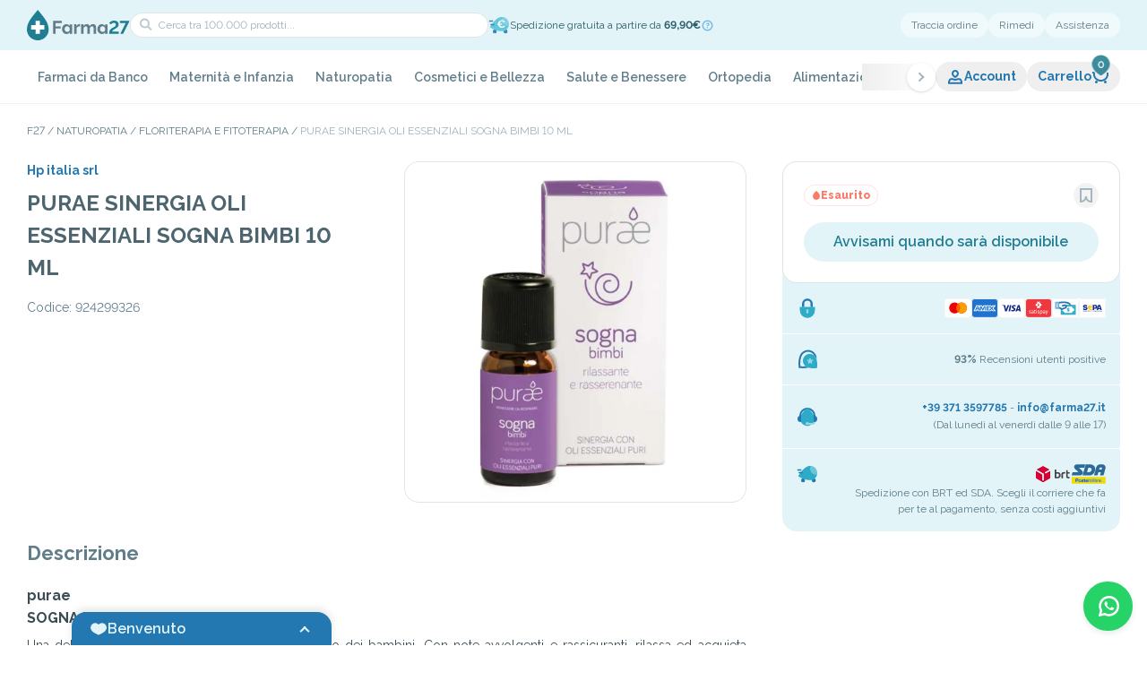

--- FILE ---
content_type: text/html; charset=utf-8
request_url: https://farma27.it/purae-sinergia-oe-sogna-bimbi
body_size: 105079
content:
<!DOCTYPE html><html lang="it" class="__className_ea7542"><head><meta charSet="utf-8"/><meta name="viewport" content="width=device-width, initial-scale=1, maximum-scale=1, viewport-fit=cover, user-scalable=no"/><link rel="preload" as="image" imageSrcSet="/_next/image?url=https%3A%2F%2Ffarma27.anticipa.io%2Fpublic%2Fuploads%2Ffarma27%2Fimage%2Farticle%2F924299326.jpg&amp;w=1080&amp;q=75 1x, /_next/image?url=https%3A%2F%2Ffarma27.anticipa.io%2Fpublic%2Fuploads%2Ffarma27%2Fimage%2Farticle%2F924299326.jpg&amp;w=3840&amp;q=75 2x" fetchPriority="high"/><link rel="stylesheet" href="/_next/static/css/c0b94a2f74611fc2.css" data-precedence="next"/><link rel="stylesheet" href="/_next/static/css/9fbc392a8c04751f.css" data-precedence="next"/><link rel="stylesheet" href="/_next/static/css/2720eb42b2563cbf.css" data-precedence="next"/><link rel="stylesheet" href="/_next/static/css/e2c76c75f36d6cda.css" data-precedence="next"/><link rel="stylesheet" href="/_next/static/css/8f1a087dc7c730fe.css" data-precedence="next"/><link rel="stylesheet" href="/_next/static/css/28ee8c971620da0b.css" data-precedence="next"/><link rel="stylesheet" href="/_next/static/css/836f1ff260bb75b5.css" data-precedence="next"/><link rel="stylesheet" href="/_next/static/css/2c943511c2013e91.css" data-precedence="next"/><link rel="stylesheet" href="/_next/static/css/bb29b055ea67a9e8.css" data-precedence="next"/><link rel="stylesheet" href="/_next/static/css/e523f2667743c6fc.css" data-precedence="next"/><link rel="stylesheet" href="/_next/static/css/f7067e449348b13e.css" data-precedence="next"/><link rel="stylesheet" href="/_next/static/css/88ce8985b63a283b.css" data-precedence="next"/><link rel="stylesheet" href="/_next/static/css/ef46db3751d8e999.css" data-precedence="next"/><link rel="stylesheet" href="/_next/static/css/993fb4da3d505db7.css" data-precedence="next"/><link rel="stylesheet" href="/_next/static/css/893005d51fb4b4cd.css" data-precedence="next"/><link rel="stylesheet" href="/_next/static/css/0a52d188047aa20c.css" data-precedence="next"/><link rel="stylesheet" href="/_next/static/css/c10c05a820c7305e.css" data-precedence="next"/><link rel="stylesheet" href="/_next/static/css/1bd332700530088b.css" data-precedence="next"/><link rel="preload" as="script" fetchPriority="low" href="/_next/static/chunks/webpack-067bea4b0e165d52.js"/><script src="/_next/static/chunks/fd9d1056-da0d3ee442a86b67.js" async=""></script><script src="/_next/static/chunks/2117-950e013410c3c947.js" async=""></script><script src="/_next/static/chunks/main-app-cf4e3aff97836c2c.js" async=""></script><script src="/_next/static/chunks/6445-1ae472a25f9b67f2.js" async=""></script><script src="/_next/static/chunks/9362-1f8c67203d50f456.js" async=""></script><script src="/_next/static/chunks/8606-d5d1f3ca96e019ac.js" async=""></script><script src="/_next/static/chunks/4438-c5c17eb0201c8e90.js" async=""></script><script src="/_next/static/chunks/6401-5285fda089b72a9f.js" async=""></script><script src="/_next/static/chunks/5136-c5dca85f67b81cee.js" async=""></script><script src="/_next/static/chunks/app/%5Blocale%5D/layout-d4cc230ab286784e.js" async=""></script><script src="/_next/static/chunks/2972-b9c62fd94eb323dc.js" async=""></script><script src="/_next/static/chunks/5878-22104aa3e1dc01ed.js" async=""></script><script src="/_next/static/chunks/260-f2fe728d9c3ebd35.js" async=""></script><script src="/_next/static/chunks/7849-b2dfd086fb65c222.js" async=""></script><script src="/_next/static/chunks/9915-80c3d1923bc54b18.js" async=""></script><script src="/_next/static/chunks/9764-b221cb8417674d45.js" async=""></script><script src="/_next/static/chunks/9211-a282c1d9a39b93e7.js" async=""></script><script src="/_next/static/chunks/274-e8a55c48560e1ed4.js" async=""></script><script src="/_next/static/chunks/9016-ebf8f6fb8787898f.js" async=""></script><script src="/_next/static/chunks/5733-47dbfd694503130a.js" async=""></script><script src="/_next/static/chunks/7116-9943113c6f510f15.js" async=""></script><script src="/_next/static/chunks/4778-342affa5929da6c0.js" async=""></script><script src="/_next/static/chunks/6535-a47e75bba43932a7.js" async=""></script><script src="/_next/static/chunks/app/%5Blocale%5D/(main-layout)/%5B...slugs%5D/page-d7ade519107aab10.js" async=""></script><script src="/_next/static/chunks/2197-51ce5d8f36851f90.js" async=""></script><script src="/_next/static/chunks/1033-b37ca2ec1245f460.js" async=""></script><script src="/_next/static/chunks/7251-76510ba69957c2f3.js" async=""></script><script src="/_next/static/chunks/9768-20447e478946d302.js" async=""></script><script src="/_next/static/chunks/6014-d01f4a1ac382df5d.js" async=""></script><script src="/_next/static/chunks/app/%5Blocale%5D/(main-layout)/layout-0b5a28793f2e4807.js" async=""></script><script src="/_next/static/chunks/1604-a89cbca8a9c53282.js" async=""></script><script src="/_next/static/chunks/app/%5Blocale%5D/(main-layout)/page-6a70745c7144d3c0.js" async=""></script><script src="/_next/static/chunks/1993-1d5446af7a693103.js" async=""></script><script src="/_next/static/chunks/app/%5Blocale%5D/(checkout)/(main)/layout-6574d8e5210df8af.js" async=""></script><link rel="preload" href="//cs.iubenda.com/sync/2714808.js" as="script"/><link rel="preload" href="//cdn.iubenda.com/cs/tcf/stub-v2.js" as="script"/><link rel="preload" href="//cdn.iubenda.com/cs/tcf/safe-tcf-v2.js" as="script"/><link rel="preload" href="//cdn.iubenda.com/cs/iubenda_cs.js" as="script"/><link rel="preload" href="https://www.googletagmanager.com/gtm.js?id=GTM-PXJRTK4F" as="script"/><meta name="theme-color" content="#E2F4F8"/><meta name="color-scheme" content="only light"/><title>PURAE SINERGIA OLI ESSENZIALI SOGNA BIMBI 10 ML</title><meta name="description" content="Farma27 è la tua farmacia online di fiducia. Acquista Farmaci, Integratori e Cosmetici delle migliori marche. Spedizione rapida in tutta Italia"/><meta name="format-detection" content="telephone=no"/><meta property="og:title" content="PURAE SINERGIA OLI ESSENZIALI SOGNA BIMBI 10 ML"/><meta property="og:description" content="Farma27 è la tua farmacia online di fiducia. Acquista Farmaci, Integratori e Cosmetici delle migliori marche. Spedizione rapida in tutta Italia"/><meta property="og:url" content="https://farma27.it/purae-sinergia-oe-sogna-bimbi"/><meta property="og:site_name" content="Farma27"/><meta property="og:image" content="https://farma27.anticipa.io/public/uploads/farma27/image/article/924299326.jpg"/><meta property="og:image" content="http://localhost:3000/images/seo-image.jpg"/><meta property="og:type" content="website"/><meta name="twitter:card" content="summary_large_image"/><meta name="twitter:title" content="PURAE SINERGIA OLI ESSENZIALI SOGNA BIMBI 10 ML"/><meta name="twitter:description" content="Farma27 è la tua farmacia online di fiducia. Acquista Farmaci, Integratori e Cosmetici delle migliori marche. Spedizione rapida in tutta Italia"/><meta name="twitter:image" content="https://farma27.anticipa.io/public/uploads/farma27/image/article/924299326.jpg"/><meta name="twitter:image" content="http://localhost:3000/images/seo-image.jpg"/><link rel="icon" href="/favicon.ico" type="image/x-icon" sizes="64x64"/><link rel="icon" href="/icon1.png?ba156b26c86494a4" type="image/png" sizes="128x128"/><link rel="icon" href="/icon2.png?6f3d02fc5de072c9" type="image/png" sizes="192x192"/><link rel="apple-touch-icon" href="/apple-icon.png?60845c09c24e67c5" type="image/png" sizes="1024x1024"/><meta name="next-size-adjust"/><script src="/_next/static/chunks/polyfills-42372ed130431b0a.js" noModule=""></script></head><body><style>#nprogress{pointer-events:none}#nprogress .bar{background:#217d91;position:fixed;z-index:999999;top: 0;left:0;width:100%;height:3px}#nprogress .peg{display:block;position:absolute;right:0;width:100px;height:100%;;opacity:1;-webkit-transform:rotate(3deg) translate(0px,-4px);-ms-transform:rotate(3deg) translate(0px,-4px);transform:rotate(3deg) translate(0px,-4px)}#nprogress .spinner{display:block;position:fixed;z-index:999999;top: 15px;right:15px}#nprogress .spinner-icon{width:18px;height:18px;box-sizing:border-box;border:2px solid transparent;border-top-color:#217d91;border-left-color:#217d91;border-radius:50%;-webkit-animation:nprogress-spinner 400ms linear infinite;animation:nprogress-spinner 400ms linear infinite}.nprogress-custom-parent{overflow:hidden;position:relative}.nprogress-custom-parent #nprogress .bar,.nprogress-custom-parent #nprogress .spinner{position:absolute}@-webkit-keyframes nprogress-spinner{0%{-webkit-transform:rotate(0deg)}100%{-webkit-transform:rotate(360deg)}}@keyframes nprogress-spinner{0%{transform:rotate(0deg)}100%{transform:rotate(360deg)}}</style><!--$--><header class="header-container"><div class="header-wrap-content"><div class="bg-secondary-50 px-[30px] md:px-[20px]"><div class="mx-auto max-w-screen-lg"><div class="search-container"><div class="left-content"><div class="nav-search__actions"><div class="nav-search__action"><button aria-label="menu" class="nav-search-action__button"><p class="flex items-center justify-center [&amp;_svg]:w-full [&amp;_svg]:h-full text-primary-500 w-[20px] h-[20px]"><svg xmlns="http://www.w3.org/2000/svg" viewBox="0 0 20 20" fill="currentColor"><path d="M3 4h11v2H3zM3 9h14v2H3zM3 14h8v2H3z"></path></svg></p></button></div><a aria-label="home" class="nav-search__home" href="/"><img alt="Farma27 - Logo" loading="lazy" width="115" height="34" decoding="async" data-nimg="1" class="nav-search__logo" style="color:transparent" src="/images/logo.svg"/></a><div class="nav-search__action"><a aria-label="support" class="nav-search-action__button" href="/contatti"><p class="flex items-center justify-center [&amp;_svg]:w-full [&amp;_svg]:h-full text-primary-500 w-[20px] h-[20px]"><svg xmlns="http://www.w3.org/2000/svg" viewBox="0 0 20 20" fill="currentColor"><path fill-rule="evenodd" d="M3 8a7 7 0 0 1 14 0v.337a3.5 3.5 0 0 1 0 6.326V15a3.5 3.5 0 0 1-3.5 3.5H8v-1a2 2 0 0 1 3.732-1H13.5A1.5 1.5 0 0 0 15 15h-1V8h1A5 5 0 0 0 5 8h1v7H4.5q-.255 0-.5-.035a3.5 3.5 0 0 1-1-6.628zm1 4.915a1.5 1.5 0 0 1 0-2.83zM17 11.5a1.5 1.5 0 0 0-1-1.415v2.83a1.5 1.5 0 0 0 1-1.415" clip-rule="evenodd"></path></svg></p></a></div></div><div class="nav-search-field__container"><div class="nav-search-field__wrapper"><div class="form-field field-search w-full"><input type="text" placeholder="Cerca tra 100.000 prodotti..."/><div class="icon-search"><p class="flex items-center justify-center [&amp;_svg]:w-full [&amp;_svg]:h-full text-dark-950 w-[20px] h-[20px]"><svg xmlns="http://www.w3.org/2000/svg" viewBox="0 0 20 20" fill="currentColor"><path fill-rule="evenodd" d="M10.819 5.415c-1.34-1.34-3.541-1.34-4.915.035s-1.375 3.574-.035 4.915c.966.965 2.351 1.15 3.673 1.013a9.3 9.3 0 0 0 1.885-.405l.075-.243c.124-.42.263-.999.33-1.642.137-1.322-.048-2.707-1.013-3.673m2.541 6.077a11.4 11.4 0 0 0 .461-2.198c.162-1.562.006-3.7-1.588-5.293-2.136-2.136-5.603-2.106-7.744.035s-2.17 5.607-.034 7.743c1.594 1.594 3.73 1.75 5.293 1.588a11.3 11.3 0 0 0 2.198-.46l3.286 3.285 1.414-1.414z" clip-rule="evenodd"></path></svg></p></div></div><div class="nav-search__action"><button aria-label="cart" class="relative disabled:cursor-default disabled:opacity-30 flex gap-[4px] text-[14px] items-center text-primary-500 font-bold bg-white/50 rounded-[20px] hover:rounded-[8px] transition-[border-radius] duration-200 py-[4px] px-[10px]" data-cart-button="true"><div class="relative"><p class="flex items-center justify-center [&amp;_svg]:w-full [&amp;_svg]:h-full text-primary-500 w-[20px] h-[20px]"><svg xmlns="http://www.w3.org/2000/svg" viewBox="0 0 20 20" fill="currentColor"><path fill-rule="evenodd" d="M1 3.987h1a2 2 0 0 1 2 2V7c0 3.386 2.934 6 6.5 6S17 10.386 17 7V5h2v2c0 4.666-4.014 8-8.5 8S2 11.666 2 7V5.987H1z" clip-rule="evenodd"></path><path d="M17 15.5a1.5 1.5 0 1 1-3 0 1.5 1.5 0 0 1 3 0M7 15.5a1.5 1.5 0 1 1-3 0 1.5 1.5 0 0 1 3 0"></path></svg></p></div></button></div></div><!--$!--><template data-dgst="BAILOUT_TO_CLIENT_SIDE_RENDERING"></template><!--/$--></div></div><div class="right-content"><button class="btn-link">Traccia ordine</button><a class="btn-link" href="/rimedi">Rimedi</a><a class="btn-link" href="/contatti">Assistenza</a></div><!--$!--><template data-dgst="BAILOUT_TO_CLIENT_SIDE_RENDERING"></template><!--/$--><!--$!--><template data-dgst="BAILOUT_TO_CLIENT_SIDE_RENDERING"></template><!--/$--></div></div></div><nav class="nav-container"><div class="nav-wrapper"><div class="relative w-0 flex-1"><nav aria-label="Main" data-orientation="horizontal" dir="ltr"><div style="position:relative"><div class="h-full" data-orientation="horizontal" dir="ltr"><div class="swiper nav-list"><ul class="swiper-wrapper !w-fit"><li class="swiper-slide nav-item"><div><a class="nav-item-content" data-theme="light-green" id="radix-:R1eaf6sva:-trigger-radix-:Rc69deaf6sva:" data-state="closed" aria-expanded="false" aria-controls="radix-:R1eaf6sva:-content-radix-:Rc69deaf6sva:" data-radix-collection-item="" href="/farmaci-da-banco">Farmaci da Banco</a></div></li><li class="swiper-slide nav-item"><div><a class="nav-item-content" data-theme="thistle" id="radix-:R1eaf6sva:-trigger-radix-:Rca9deaf6sva:" data-state="closed" aria-expanded="false" aria-controls="radix-:R1eaf6sva:-content-radix-:Rca9deaf6sva:" data-radix-collection-item="" href="/maternita-e-infanzia">Maternità e Infanzia</a></div></li><li class="swiper-slide nav-item"><div><a class="nav-item-content" data-theme="medium-spring-bud" id="radix-:R1eaf6sva:-trigger-radix-:Rce9deaf6sva:" data-state="closed" aria-expanded="false" aria-controls="radix-:R1eaf6sva:-content-radix-:Rce9deaf6sva:" data-radix-collection-item="" href="/naturopatia">Naturopatia</a></div></li><li class="swiper-slide nav-item"><div><a class="nav-item-content" data-theme="pale-chestnut" id="radix-:R1eaf6sva:-trigger-radix-:Rci9deaf6sva:" data-state="closed" aria-expanded="false" aria-controls="radix-:R1eaf6sva:-content-radix-:Rci9deaf6sva:" data-radix-collection-item="" href="/cosmetici-e-bellezza">Cosmetici e Bellezza</a></div></li><li class="swiper-slide nav-item"><div><a class="nav-item-content" data-theme="powder-blue" id="radix-:R1eaf6sva:-trigger-radix-:Rcm9deaf6sva:" data-state="closed" aria-expanded="false" aria-controls="radix-:R1eaf6sva:-content-radix-:Rcm9deaf6sva:" data-radix-collection-item="" href="/salute-e-benessere">Salute e Benessere</a></div></li><li class="swiper-slide nav-item"><div><a class="nav-item-content" data-theme="dark" id="radix-:R1eaf6sva:-trigger-radix-:Rcq9deaf6sva:" data-state="closed" aria-expanded="false" aria-controls="radix-:R1eaf6sva:-content-radix-:Rcq9deaf6sva:" data-radix-collection-item="" href="/ortopedia">Ortopedia</a></div></li><li class="swiper-slide nav-item"><div><a class="nav-item-content" data-theme="mango-salsa" id="radix-:R1eaf6sva:-trigger-radix-:Rcu9deaf6sva:" data-state="closed" aria-expanded="false" aria-controls="radix-:R1eaf6sva:-content-radix-:Rcu9deaf6sva:" data-radix-collection-item="" href="/alimentazione">Alimentazione</a></div></li><li class="swiper-slide nav-item"><div><a class="nav-item-content" data-theme="primary" id="radix-:R1eaf6sva:-trigger-radix-:Rd29deaf6sva:" data-state="closed" aria-expanded="false" aria-controls="radix-:R1eaf6sva:-content-radix-:Rd29deaf6sva:" data-radix-collection-item="" href="/apparecchi-elettromedicali">Apparecchi Elettromedicali</a></div></li><li class="swiper-slide nav-item"><div><a class="nav-item-content" data-theme="vivid-tangerine" id="radix-:R1eaf6sva:-trigger-radix-:Rd69deaf6sva:" data-state="closed" aria-expanded="false" aria-controls="radix-:R1eaf6sva:-content-radix-:Rd69deaf6sva:" data-radix-collection-item="" href="/sezione-hot"><p class="flex items-center justify-center [&amp;_svg]:w-full [&amp;_svg]:h-full text-dark-950 w-[20px] h-[20px] nav-item-content__icon"><svg xmlns="http://www.w3.org/2000/svg" viewBox="0 0 20 20" fill="currentColor"><path fill-rule="evenodd" d="m11.075 1.682.002.001.003.003.01.006.032.023.11.082c.093.07.225.173.386.305.323.265.768.653 1.269 1.154.998 1 2.24 2.47 3.175 4.34 1.935 3.87.852 9.144-3.15 11.145l-1.041-1.699c1.253-.925 1.873-2.312 1.652-3.33-.233-1.072-.61-1.743-1.08-2.314-.813 1.843-2.143 3.022-2.956 3.476l-.526.292-.504-.327c-.277-.178-.521-.455-.694-.667a8 8 0 0 1-.177-.226 5 5 0 0 0-.295 1.339c-.071.954.19 1.671.746 2.086l-.931 1.744c-2.47-.873-4.037-3.077-4.278-5.747-.24-2.66.825-5.733 3.44-8.548L8 2.953V5.5c0 .158.082.541.296.932q.039.07.079.133.052-.117.105-.251c.209-.52.395-1.132.551-1.73a28 28 0 0 0 .475-2.202l.005-.033.002-.008V2.34L9.769.764zm-2.71 9.815v.002l.007.012.03.048a16 16 0 0 0 .726 1.108 6.24 6.24 0 0 0 1.892-3.363l.366-1.832 1.321 1.32.274.271.003.003c.702.69 1.47 1.443 2.018 2.714a7 7 0 0 0-.729-3.29c-.81-1.62-1.901-2.92-2.8-3.82a16 16 0 0 0-.326-.317q-.082.351-.18.735a17 17 0 0 1-.63 1.97c-.24.6-.564 1.251-1.005 1.692l-.437.437-.586-.195c-.797-.266-1.343-.884-1.685-1.457-1.454 2.036-1.95 4.029-1.804 5.653.06.668.228 1.279.487 1.818A7.4 7.4 0 0 1 6.7 11.4l.905-1.206z" clip-rule="evenodd"></path></svg></p>Sezione HOT</a></div></li><li class="swiper-slide nav-item"><div><a class="nav-item-content" data-theme="pale-silver" id="radix-:R1eaf6sva:-trigger-radix-:Rda9deaf6sva:" data-state="closed" aria-expanded="false" aria-controls="radix-:R1eaf6sva:-content-radix-:Rda9deaf6sva:" data-radix-collection-item="" href="/veterinaria-e-animali">Veterinaria e animali</a></div></li><li class="swiper-slide nav-item"><div><a class="nav-item-content" data-theme="secondary" id="radix-:R1eaf6sva:-trigger-radix-:Rde9deaf6sva:" data-state="closed" aria-expanded="false" aria-controls="radix-:R1eaf6sva:-content-radix-:Rde9deaf6sva:" data-radix-collection-item="" href="/altro">Altro</a></div></li><li class="swiper-slide nav-item"><div><a class="nav-item-content" data-theme="pale-gold" id="radix-:R1eaf6sva:-trigger-radix-:Rdi9deaf6sva:" data-state="closed" aria-expanded="false" aria-controls="radix-:R1eaf6sva:-content-radix-:Rdi9deaf6sva:" data-radix-collection-item="" href="/integratori">Integratori</a></div></li></ul></div><button aria-label="next slide" class="nav-button-next"><span class="nav-button__icon"><p class="flex items-center justify-center [&amp;_svg]:w-full [&amp;_svg]:h-full text-dark-950 w-[20px] h-[20px] -rotate-90 ml-[1px] !text-dark-300"><svg xmlns="http://www.w3.org/2000/svg" viewBox="0 0 20 20" fill="currentColor"><path fill-rule="evenodd" d="M11 13H9c0-.295-.169-.763-.603-1.39-.415-.599-.988-1.22-1.589-1.796a24 24 0 0 0-2.342-1.966l-.038-.027-.008-.007h-.002l1.164-1.627.002.001.004.003.012.009.047.034.168.124a26.428 26.428 0 0 1 2.377 2.01c.632.607 1.291 1.312 1.808 2.045.516-.733 1.176-1.438 1.808-2.044a26 26 0 0 1 2.545-2.135L14.4 6.2l.012-.01.004-.002h.001s.001-.001.583.812l.582.813-.002.001-.008.007-.038.027-.149.11a24.425 24.425 0 0 0-2.193 1.855c-.601.576-1.174 1.198-1.589 1.797-.435.627-.603 1.095-.603 1.39" clip-rule="evenodd"></path></svg></p></span></button><button aria-label="prev slide" class="nav-button-prev"><span class="nav-button__icon"><p class="flex items-center justify-center [&amp;_svg]:w-full [&amp;_svg]:h-full text-dark-950 w-[20px] h-[20px] rotate-90 mr-[1px] !text-dark-300"><svg xmlns="http://www.w3.org/2000/svg" viewBox="0 0 20 20" fill="currentColor"><path fill-rule="evenodd" d="M11 13H9c0-.295-.169-.763-.603-1.39-.415-.599-.988-1.22-1.589-1.796a24 24 0 0 0-2.342-1.966l-.038-.027-.008-.007h-.002l1.164-1.627.002.001.004.003.012.009.047.034.168.124a26.428 26.428 0 0 1 2.377 2.01c.632.607 1.291 1.312 1.808 2.045.516-.733 1.176-1.438 1.808-2.044a26 26 0 0 1 2.545-2.135L14.4 6.2l.012-.01.004-.002h.001s.001-.001.583.812l.582.813-.002.001-.008.007-.038.027-.149.11a24.425 24.425 0 0 0-2.193 1.855c-.601.576-1.174 1.198-1.589 1.797-.435.627-.603 1.095-.603 1.39" clip-rule="evenodd"></path></svg></p></span></button></div></div></nav></div><div class="flex-none flex items-center"><button class="nav-action nav-action-user" data-open-account="1"><p class="flex items-center justify-center [&amp;_svg]:w-full [&amp;_svg]:h-full text-primary-500 w-[20px] h-[20px]"><svg xmlns="http://www.w3.org/2000/svg" viewBox="0 0 20 20" fill="currentColor"><path fill-rule="evenodd" d="M10 4c-1.091 0-2 .901-2 2.043 0 .716.487 1.455 1.184 2.108.288.27.579.494.816.66.237-.166.528-.39.816-.66C11.513 7.498 12 6.759 12 6.043 12 4.901 11.091 4 10 4m0 6-.486.874-.002-.001-.004-.002-.01-.006-.034-.02-.114-.068A9.712 9.712 0 0 1 7.816 9.61C7.013 8.858 6 7.618 6 6.044 6 3.823 7.777 2 10 2s4 1.824 4 4.043c0 1.574-1.013 2.814-1.816 3.567a9.7 9.7 0 0 1-1.648 1.235l-.034.02-.01.006-.004.002h-.001s-.001.001-.487-.873m0 0 .486.874-.486.27-.486-.27z" clip-rule="evenodd"></path><path fill-rule="evenodd" d="M18 17.767H2v-1c0-1.154.097-2.135.401-2.966.32-.871.846-1.524 1.595-2.046 1.083-.755 2.396-.703 3.414-.418l1.781.499a3 3 0 0 0 1.618 0l1.78-.499c1.02-.285 2.332-.337 3.415.418.749.521 1.275 1.175 1.595 2.046.304.831.401 1.812.401 2.966zm-2.035-2c-.043-.542-.125-.953-.244-1.278-.17-.462-.427-.791-.86-1.093-.398-.277-1.011-.335-1.732-.133l-1.78.499a5 5 0 0 1-2.697 0l-1.781-.499c-.72-.202-1.334-.144-1.732.133-.433.302-.69.63-.86 1.093-.119.325-.201.736-.244 1.277z" clip-rule="evenodd"></path></svg></p>Account</button><button aria-label="cart" class="relative disabled:cursor-default disabled:opacity-30 flex gap-[4px] text-[14px] items-center text-primary-500 font-bold px-[12px] nav-action" data-cart-button="true">Carrello<div class="relative"><p class="flex items-center justify-center [&amp;_svg]:w-full [&amp;_svg]:h-full text-primary-500 w-[20px] h-[20px]"><svg xmlns="http://www.w3.org/2000/svg" viewBox="0 0 20 20" fill="currentColor"><path fill-rule="evenodd" d="M1 3.987h1a2 2 0 0 1 2 2V7c0 3.386 2.934 6 6.5 6S17 10.386 17 7V5h2v2c0 4.666-4.014 8-8.5 8S2 11.666 2 7V5.987H1z" clip-rule="evenodd"></path><path d="M17 15.5a1.5 1.5 0 1 1-3 0 1.5 1.5 0 0 1 3 0M7 15.5a1.5 1.5 0 1 1-3 0 1.5 1.5 0 0 1 3 0"></path></svg></p></div></button></div></div></nav><div class="px-[30px] md:px-[0px]"><div class="relative mx-auto max-w-screen-lg w-full"></div></div></div></header><!--/$--><main class=""><div><div><div class="px-[30px] md:px-[20px] pt-[20px]"><div class="max-w-screen-lg mx-auto"><nav class="overflow-auto" aria-label="Breadcrumb"><ol><li class="after:content-[&#x27;_/_&#x27;] after:inline-block after:px-[3px] last:after:content-none last:text-dark-300 uppercase text-dark-500 text-[12px] inline"><a class="hover:opacity-50" href="/">F27</a></li><li class="after:content-[&#x27;_/_&#x27;] after:inline-block after:px-[3px] last:after:content-none last:text-dark-300 uppercase text-dark-500 text-[12px] inline"><a class="hover:opacity-50 inline-block" href="/naturopatia">Naturopatia</a></li><li class="after:content-[&#x27;_/_&#x27;] after:inline-block after:px-[3px] last:after:content-none last:text-dark-300 uppercase text-dark-500 text-[12px] inline"><a class="hover:opacity-50 inline-block" href="/naturopatia/floriterapia-e-fitoterapia">Floriterapia e Fitoterapia</a></li><li class="after:content-[&#x27;_/_&#x27;] after:inline-block after:px-[3px] last:after:content-none last:text-dark-300 uppercase text-dark-500 text-[12px] inline"><a class="hover:opacity-50 inline-block" href="/purae-sinergia-oe-sogna-bimbi">PURAE SINERGIA OLI ESSENZIALI SOGNA BIMBI 10 ML</a></li></ol></nav></div></div><div class="section-product-detail__container"><div class="section-product-detail__wrapper"><div class="product-detail-info__left"><div class="product-detail-info__content"><a class="product-detail-info__brand link-primary w-fit" href="/hp-italia-srl">Hp italia srl</a><h1 class="product-detail-info__title">PURAE SINERGIA OLI ESSENZIALI SOGNA BIMBI 10 ML</h1><ul class="product-detail-info__list"><li class="product-detail-list__item">Codice<!-- -->: <!-- -->924299326</li></ul><div class="product-detail-info__gallery"><div class="gallery-product-detail__container"><div class="gallery-product-detail__main"><div class="swiper gallery-product-detail__swiper"><div class="swiper-wrapper"><div class="swiper-slide gallery-main__slide"><img alt="" fetchPriority="high" width="1080" height="865" decoding="async" data-nimg="1" class="gallery-main__image" style="color:transparent" srcSet="/_next/image?url=https%3A%2F%2Ffarma27.anticipa.io%2Fpublic%2Fuploads%2Ffarma27%2Fimage%2Farticle%2F924299326.jpg&amp;w=1080&amp;q=75 1x, /_next/image?url=https%3A%2F%2Ffarma27.anticipa.io%2Fpublic%2Fuploads%2Ffarma27%2Fimage%2Farticle%2F924299326.jpg&amp;w=3840&amp;q=75 2x" src="/_next/image?url=https%3A%2F%2Ffarma27.anticipa.io%2Fpublic%2Fuploads%2Ffarma27%2Fimage%2Farticle%2F924299326.jpg&amp;w=3840&amp;q=75"/></div></div></div></div></div></div></div><div class="product-detail-info__right"><div class="h-full"><div></div><div class="product-buy-component__container"><div class="product-buy__heading"><div class="rounded-full max-w-fit whitespace-nowrap inline-flex items-center gap-[4px] py-[4px] px-[8px] text-[12px] leading-[14px] border border-solid font-extrabold border-danger-100 text-danger-500 bg-transparent"><p class="flex items-center justify-center [&amp;_svg]:w-full [&amp;_svg]:h-full w-[10px] h-[10px] text-danger-500"><svg xmlns="http://www.w3.org/2000/svg" viewBox="0 0 10 10" fill="currentColor"><path d="M8.927 5.964C8.927 2.927 5 0 5 0S1.07 2.927 1.07 5.964C1.07 8.193 2.83 10 5 10c2.17 0 3.928-1.807 3.928-4.036"></path></svg></p>Esaurito</div><div class="product-buy-heading__right" data-is-salable="false"><button aria-label="preferito" class="p-[4px] transition-all rounded-full opacity-70 hover:opacity-100"><p class="flex items-center justify-center [&amp;_svg]:w-full [&amp;_svg]:h-full w-[20px] h-[20px] transition-colors text-dark-400"><svg xmlns="http://www.w3.org/2000/svg" viewBox="0 0 20 20" fill="currentColor"><path fill-rule="evenodd" d="M3 2h14v16h-1c-2.215 0-4.001-.698-5.228-2.002a6 6 0 0 1-.891-1.231C8.569 16.766 6.284 18 4 18H3zm6 9h2c0 1.565.445 2.796 1.228 3.627.62.658 1.52 1.143 2.772 1.31V4H5v11.89c2.127-.469 4-2.383 4-4.89" clip-rule="evenodd"></path></svg></p></button></div></div><div class="product-buy-actions__container"><div class="product-buy-actions__button" data-is-salable="false"><button class="relative disabled:cursor-default disabled:opacity-30 text-[16px] p-[8px_16px] min-h-[44px] rounded-[40px] hover:rounded-[8px] transition-[border-radius] duration-200 w-full font-semibold bg-secondary-50 text-secondary-500 hover:bg-secondary-100 active:text-secondary-500/70 active:bg-secondary-100"><span class="flex items-center justify-center transition opacity-100"><span>Avvisami quando sarà disponibile</span></span></button><div id="start-observer-mobile"></div></div></div></div><div class="product-buy-component__container product-buy-mobile__fixable"><div class="product-buy__heading"><div class="rounded-full max-w-fit whitespace-nowrap inline-flex items-center gap-[4px] py-[4px] px-[8px] text-[12px] leading-[14px] border border-solid font-extrabold border-danger-100 text-danger-500 bg-transparent"><p class="flex items-center justify-center [&amp;_svg]:w-full [&amp;_svg]:h-full w-[10px] h-[10px] text-danger-500"><svg xmlns="http://www.w3.org/2000/svg" viewBox="0 0 10 10" fill="currentColor"><path d="M8.927 5.964C8.927 2.927 5 0 5 0S1.07 2.927 1.07 5.964C1.07 8.193 2.83 10 5 10c2.17 0 3.928-1.807 3.928-4.036"></path></svg></p>Esaurito</div><div class="product-buy-heading__right" data-is-salable="false"><button aria-label="preferito" class="p-[4px] transition-all rounded-full opacity-70 hover:opacity-100"><p class="flex items-center justify-center [&amp;_svg]:w-full [&amp;_svg]:h-full w-[20px] h-[20px] transition-colors text-dark-400"><svg xmlns="http://www.w3.org/2000/svg" viewBox="0 0 20 20" fill="currentColor"><path fill-rule="evenodd" d="M3 2h14v16h-1c-2.215 0-4.001-.698-5.228-2.002a6 6 0 0 1-.891-1.231C8.569 16.766 6.284 18 4 18H3zm6 9h2c0 1.565.445 2.796 1.228 3.627.62.658 1.52 1.143 2.772 1.31V4H5v11.89c2.127-.469 4-2.383 4-4.89" clip-rule="evenodd"></path></svg></p></button></div></div><div class="product-buy-actions__container"><div class="product-buy-actions__button" data-is-salable="false"><button class="relative disabled:cursor-default disabled:opacity-30 text-[16px] p-[8px_16px] min-h-[44px] rounded-[40px] hover:rounded-[8px] transition-[border-radius] duration-200 w-full font-semibold bg-secondary-50 text-secondary-500 hover:bg-secondary-100 active:text-secondary-500/70 active:bg-secondary-100"><span class="flex items-center justify-center transition opacity-100"><span>Avvisami quando sarà disponibile</span></span></button></div></div></div><div class="purchase-strengths-components__container" data-intersecting="1"><div class="purchase-strengths-components__list"><div class="purchase-strengths-components__strength"><p class="flex items-center justify-center [&amp;_svg]:w-full [&amp;_svg]:h-full text-dark-950 w-[24px] h-[24px] purchase-strengths-components__icon"><svg xmlns="http://www.w3.org/2000/svg" fill="currentColor" viewBox="0 0 20 20"><path fill="#93D7E6" d="M8 14h2v3a1 1 0 1 1-2 0z"></path><path fill="#2DABC7" d="M17 12V8.833H3V12a7 7 0 1 0 14 0"></path><path fill="#2478B2" fill-rule="evenodd" d="M10 1a5 5 0 0 0-5 5v2.833h2V6a3 3 0 0 1 6 0v2.833h2V6a5 5 0 0 0-5-5" clip-rule="evenodd"></path><path fill="#93D7E6" d="M9 11h2v3a1 1 0 1 1-2 0z"></path></svg></p><div class="purchase-strengths-components__content"><img alt="Mastercard" loading="lazy" width="30" height="22" decoding="async" data-nimg="1" style="color:transparent" src="/images/icons/mastercard.svg"/><img alt="American Express" loading="lazy" width="30" height="22" decoding="async" data-nimg="1" style="color:transparent" src="/images/icons/amex.svg"/><img alt="Visa" loading="lazy" width="30" height="22" decoding="async" data-nimg="1" style="color:transparent" src="/images/icons/visa.svg"/><img alt="Satispay" loading="lazy" width="30" height="22" decoding="async" data-nimg="1" style="color:transparent" src="/images/icons/satispay.svg"/><img alt="cod" loading="lazy" width="30" height="22" decoding="async" data-nimg="1" class="lg:hidden md:block 2xs:block" style="color:transparent" src="/images/icons/contrassegno.svg"/><img alt="sepa" loading="lazy" width="30" height="22" decoding="async" data-nimg="1" class="lg:hidden md:block 2xs:block" style="color:transparent" src="/images/icons/sepa.svg"/><span class="text-primary-500 font-bold text-[13px] hidden lg:block md:hidden 2xs:hidden">+2</span></div></div><div class="purchase-strengths-components__strength"><p class="flex items-center justify-center [&amp;_svg]:w-full [&amp;_svg]:h-full text-dark-950 w-[24px] h-[24px] purchase-strengths-components__icon"><svg xmlns="http://www.w3.org/2000/svg" fill="currentColor" viewBox="0 0 24 24"><path fill="#2478B2" d="M13.292 21.296c-5.221 1.166-10.878.29-10.878.29S.572 9.69 5.786 4.477C9.614.649 15.792.621 19.586 4.414c2.187 2.188 3.104 5.169 2.754 8.034-.437-1.581-1.14-3.067-2.244-4.172a8 8 0 0 0-.484-.445 7.6 7.6 0 0 0-1.44-2.002c-3-3-7.913-2.997-10.972.062-2.047 2.048-2.871 5.657-3.058 9.2a35 35 0 0 0 .083 4.684l.281.023a35 35 0 0 0 4.402.06q.58-.03 1.157-.085c.939.696 2.054 1.184 3.227 1.523"></path><path fill="#2DABC7" d="M20.096 8.276c4.106 4.107 2.655 13.475 2.655 13.475s-9.368 1.451-13.475-2.655c-3.015-3.015-3.037-7.882-.05-10.87s7.855-2.965 10.87.05"></path><path fill="#93D7E6" d="m15 10 1.176 2.382 2.628.382-1.902 1.854.45 2.618L15 16l-2.351 1.236.449-2.618-1.902-1.854 2.628-.382z"></path></svg></p><div class="purchase-strengths-components__content"><div class="purchase-strengths-components__label"><div><b>93%</b> Recensioni utenti positive</div></div></div></div><div class="purchase-strengths-components__strength"><p class="flex items-center justify-center [&amp;_svg]:w-full [&amp;_svg]:h-full text-dark-950 w-[24px] h-[24px] purchase-strengths-components__icon"><svg xmlns="http://www.w3.org/2000/svg" fill="currentColor" viewBox="0 0 24 24"><path fill="#2478B2" fill-rule="evenodd" d="M3 11a9 9 0 0 1 18 0v5h-2v-5a7 7 0 1 0-14 0v5H3z" clip-rule="evenodd"></path><path fill="#2DABC7" d="M20 14.195c0-6.073-8-11.927-8-11.927S4 8.122 4 14.195c0 4.459 3.582 8.073 8 8.073s8-3.614 8-8.073"></path><path fill="#93D7E6" fill-rule="evenodd" d="M19 17.5a1.5 1.5 0 0 1-1.5 1.5h-3.768A2 2 0 0 0 10 20v1h7.5a3.5 3.5 0 0 0 3.5-3.5z" clip-rule="evenodd"></path><path fill="#2478B2" d="M1 14.5A3.5 3.5 0 0 1 4.5 11H5v7h-.5A3.5 3.5 0 0 1 1 14.5M19 11h.5a3.5 3.5 0 1 1 0 7H19z"></path></svg></p><div class="purchase-strengths-components__content"><div class="purchase-strengths-components__label"><a class="purchase-strengths-components__link" href="tel:+393713597785">+39 371 3597785</a><span> - </span><a class="purchase-strengths-components__link" href="mailto:info@farma27.it">info@farma27.it</a><span class="leading-[1.6em]">
(Dal lunedì al venerdì dalle 9 alle 17)</span></div></div></div><div class="purchase-strengths-components__strength !items-start"><p class="flex items-center justify-center [&amp;_svg]:w-full [&amp;_svg]:h-full text-dark-950 w-[24px] h-[24px] purchase-strengths-components__icon"><svg xmlns="http://www.w3.org/2000/svg" fill="currentColor" viewBox="0 0 24 24"><circle cx="19.166" cy="19.078" r="2.25" fill="#2478B2"></circle><circle cx="7.166" cy="19.078" r="2.25" fill="#2478B2"></circle><path fill="#2DABC7" d="M13.1 3.177c4.153-1.113 8.444 1.431 9.583 5.682 1.14 4.251-1.305 8.6-5.458 9.713-6.116 1.638-15.55-4.083-15.55-4.083S6.984 4.816 13.1 3.177"></path><path fill="#2478B2" d="M.75 6.75h4.5v1.5H.75zM2.25 9.75h4.5v1.5h-4.5z"></path><path fill="#fff" d="M15.73 2.944c3.202.276 6.056 2.566 6.953 5.915a8.1 8.1 0 0 1 .098 3.813q-.504.077-1.031.078a6.75 6.75 0 0 1-6.02-9.806" opacity="0.3"></path></svg></p><div class="purchase-strengths-components__content flex-col !items-end !gap-[6px]"><div class="purchase-strengths-components__content"><img alt="BRT" loading="lazy" width="39" height="14" decoding="async" data-nimg="1" style="color:transparent" src="/images/icons/brt.svg"/><img alt="SDA" loading="lazy" width="39" height="14" decoding="async" data-nimg="1" style="color:transparent" src="/images/icons/sda.svg"/></div><div class="purchase-strengths-components__label max-w-[280px] md:max-w-full sm:max-w-[300px]">Spedizione con BRT ed SDA. Scegli il corriere che fa per te al pagamento, senza costi aggiuntivi</div></div></div></div></div><div></div></div></div><div class="product-detail-info__data"><div class="product-detail-info__section"><div class="overflow-hidden"><div class="wrap-section-component__container"><div class="wrap-section-component__header !pb-[12px]"><h2 class="wrap-section-component__title">Descrizione</h2></div><div><div class=" max-h-[401px] overflow-hidden relative"><section class="product-detail-section__description"><h3>purae<br> SOGNA BIMBI</h3> <div align=justify>Una delicata sinergia formulata per favorire il riposo dei bambini. Con note avvolgenti e rassicuranti, rilassa ed acquieta l’animo dei più piccoli predisponendoli ad un sonno tranquillo.<br> <br> <b>Cod.</b> PSOSB05</div></section><div class="absolute bottom-0 left-0 w-full h-[150px] bg-gradient-to-t from-white from-15% to-white/0 flex justify-start items-end"></div></div></div></div></div></div><div class="product-detail-info__section"><div class="wrap-section-component__container"><div class="wrap-section-component__header "><h2 class="wrap-section-component__title">Domande frequenti</h2></div><div><div class="product-detail-section__faqs"><div data-state="closed" class="faq-item-component__container product-detail-faq__item"><div class="faq-item-component__toggle" type="button" aria-controls="radix-:R3f8pufef6sva:" aria-expanded="false" data-state="closed"><h3>Quando effettuo un ordine in contrassegno, quando partirà l&#x27;ordine?</h3><p class="flex items-center justify-center [&amp;_svg]:w-full [&amp;_svg]:h-full w-[20px] h-[20px] text-dark-300 flex-none"><svg xmlns="http://www.w3.org/2000/svg" viewBox="0 0 20 20" fill="currentColor"><path fill-rule="evenodd" d="M11 13H9c0-.295-.169-.763-.603-1.39-.415-.599-.988-1.22-1.589-1.796a24 24 0 0 0-2.342-1.966l-.038-.027-.008-.007h-.002l1.164-1.627.002.001.004.003.012.009.047.034.168.124a26.428 26.428 0 0 1 2.377 2.01c.632.607 1.291 1.312 1.808 2.045.516-.733 1.176-1.438 1.808-2.044a26 26 0 0 1 2.545-2.135L14.4 6.2l.012-.01.004-.002h.001s.001-.001.583.812l.582.813-.002.001-.008.007-.038.027-.149.11a24.425 24.425 0 0 0-2.193 1.855c-.601.576-1.174 1.198-1.589 1.797-.435.627-.603 1.095-.603 1.39" clip-rule="evenodd"></path></svg></p></div><div class="faq-item-component__content" data-state="closed" id="radix-:R3f8pufef6sva:"><section>Per confermare l'ordine in contrassegno, il nostro team di assistenza clienti la contatterà personalmente tramite email o cellulare per confermare l'ordine. Una volta ottenuta la conferma, il suo ordine arriverà dopo 48-72 ore dalla conferma, escludendo sabato e domenica.</section></div></div><div data-state="closed" class="faq-item-component__container product-detail-faq__item"><div class="faq-item-component__toggle" type="button" aria-controls="radix-:R5f8pufef6sva:" aria-expanded="false" data-state="closed"><h3>Quando effettuo ordine con bonifico bancario dove mi saranno inviate le coordinate bancarie?</h3><p class="flex items-center justify-center [&amp;_svg]:w-full [&amp;_svg]:h-full w-[20px] h-[20px] text-dark-300 flex-none"><svg xmlns="http://www.w3.org/2000/svg" viewBox="0 0 20 20" fill="currentColor"><path fill-rule="evenodd" d="M11 13H9c0-.295-.169-.763-.603-1.39-.415-.599-.988-1.22-1.589-1.796a24 24 0 0 0-2.342-1.966l-.038-.027-.008-.007h-.002l1.164-1.627.002.001.004.003.012.009.047.034.168.124a26.428 26.428 0 0 1 2.377 2.01c.632.607 1.291 1.312 1.808 2.045.516-.733 1.176-1.438 1.808-2.044a26 26 0 0 1 2.545-2.135L14.4 6.2l.012-.01.004-.002h.001s.001-.001.583.812l.582.813-.002.001-.008.007-.038.027-.149.11a24.425 24.425 0 0 0-2.193 1.855c-.601.576-1.174 1.198-1.589 1.797-.435.627-.603 1.095-.603 1.39" clip-rule="evenodd"></path></svg></p></div><div class="faq-item-component__content" data-state="closed" id="radix-:R5f8pufef6sva:"><section>Quando effettuerai un ordine con pagamento tramite bonifico bancario, riceverai nella mail di conferma dell'ordine tutte le istruzioni necessarie per completare il bonifico, una volta che l'ordine sarà stato registrato correttamente.
</section></div></div><div data-state="closed" class="faq-item-component__container product-detail-faq__item"><div class="faq-item-component__toggle" type="button" aria-controls="radix-:R7f8pufef6sva:" aria-expanded="false" data-state="closed"><h3>Quale corriere usate per le spedizioni?</h3><p class="flex items-center justify-center [&amp;_svg]:w-full [&amp;_svg]:h-full w-[20px] h-[20px] text-dark-300 flex-none"><svg xmlns="http://www.w3.org/2000/svg" viewBox="0 0 20 20" fill="currentColor"><path fill-rule="evenodd" d="M11 13H9c0-.295-.169-.763-.603-1.39-.415-.599-.988-1.22-1.589-1.796a24 24 0 0 0-2.342-1.966l-.038-.027-.008-.007h-.002l1.164-1.627.002.001.004.003.012.009.047.034.168.124a26.428 26.428 0 0 1 2.377 2.01c.632.607 1.291 1.312 1.808 2.045.516-.733 1.176-1.438 1.808-2.044a26 26 0 0 1 2.545-2.135L14.4 6.2l.012-.01.004-.002h.001s.001-.001.583.812l.582.813-.002.001-.008.007-.038.027-.149.11a24.425 24.425 0 0 0-2.193 1.855c-.601.576-1.174 1.198-1.589 1.797-.435.627-.603 1.095-.603 1.39" clip-rule="evenodd"></path></svg></p></div><div class="faq-item-component__content" data-state="closed" id="radix-:R7f8pufef6sva:"><section>Il nostro corriere di riferimento per le spedizioni come descritto in tutto il sito è POSTE ITALIANE\SDA e BRT.</section></div></div><div data-state="closed" class="faq-item-component__container product-detail-faq__item"><div class="faq-item-component__toggle" type="button" aria-controls="radix-:R9f8pufef6sva:" aria-expanded="false" data-state="closed"><h3>Dove posso trovare lo scontrino fiscale in PDF?</h3><p class="flex items-center justify-center [&amp;_svg]:w-full [&amp;_svg]:h-full w-[20px] h-[20px] text-dark-300 flex-none"><svg xmlns="http://www.w3.org/2000/svg" viewBox="0 0 20 20" fill="currentColor"><path fill-rule="evenodd" d="M11 13H9c0-.295-.169-.763-.603-1.39-.415-.599-.988-1.22-1.589-1.796a24 24 0 0 0-2.342-1.966l-.038-.027-.008-.007h-.002l1.164-1.627.002.001.004.003.012.009.047.034.168.124a26.428 26.428 0 0 1 2.377 2.01c.632.607 1.291 1.312 1.808 2.045.516-.733 1.176-1.438 1.808-2.044a26 26 0 0 1 2.545-2.135L14.4 6.2l.012-.01.004-.002h.001s.001-.001.583.812l.582.813-.002.001-.008.007-.038.027-.149.11a24.425 24.425 0 0 0-2.193 1.855c-.601.576-1.174 1.198-1.589 1.797-.435.627-.603 1.095-.603 1.39" clip-rule="evenodd"></path></svg></p></div><div class="faq-item-component__content" data-state="closed" id="radix-:R9f8pufef6sva:"><section>E' possibile trovare il proprio scontrino fiscale in formato PDF nella propria area utente.
L'area utente è nella sezione "Account" in alto a destra, si inseriscono le proprie credenziali di registrazione e si verifica il proprio scontrino in formato PDF.</section></div></div><div data-state="closed" class="faq-item-component__container product-detail-faq__item"><div class="faq-item-component__toggle" type="button" aria-controls="radix-:Rbf8pufef6sva:" aria-expanded="false" data-state="closed"><h3>Perchè una volta che ho raggiunto la quantità massima acquistabile non posso cliccare su aggiungi al carrello?</h3><p class="flex items-center justify-center [&amp;_svg]:w-full [&amp;_svg]:h-full w-[20px] h-[20px] text-dark-300 flex-none"><svg xmlns="http://www.w3.org/2000/svg" viewBox="0 0 20 20" fill="currentColor"><path fill-rule="evenodd" d="M11 13H9c0-.295-.169-.763-.603-1.39-.415-.599-.988-1.22-1.589-1.796a24 24 0 0 0-2.342-1.966l-.038-.027-.008-.007h-.002l1.164-1.627.002.001.004.003.012.009.047.034.168.124a26.428 26.428 0 0 1 2.377 2.01c.632.607 1.291 1.312 1.808 2.045.516-.733 1.176-1.438 1.808-2.044a26 26 0 0 1 2.545-2.135L14.4 6.2l.012-.01.004-.002h.001s.001-.001.583.812l.582.813-.002.001-.008.007-.038.027-.149.11a24.425 24.425 0 0 0-2.193 1.855c-.601.576-1.174 1.198-1.589 1.797-.435.627-.603 1.095-.603 1.39" clip-rule="evenodd"></path></svg></p></div><div class="faq-item-component__content" data-state="closed" id="radix-:Rbf8pufef6sva:"><section>Una volta che si è raggiunta la quantità massima acquistabile di un prodotto specifico, che comunichiamo sia in scheda prodotto che quando clicchi su "aggiungi al carrello", bisogna cliccare in alto a destra "carrello" e cliccare successivamente "vai al carrello".</section></div></div><div data-state="closed" class="faq-item-component__container product-detail-faq__item"><div class="faq-item-component__toggle" type="button" aria-controls="radix-:Rdf8pufef6sva:" aria-expanded="false" data-state="closed"><h3>Effettuate spedizioni tutti i giorni?</h3><p class="flex items-center justify-center [&amp;_svg]:w-full [&amp;_svg]:h-full w-[20px] h-[20px] text-dark-300 flex-none"><svg xmlns="http://www.w3.org/2000/svg" viewBox="0 0 20 20" fill="currentColor"><path fill-rule="evenodd" d="M11 13H9c0-.295-.169-.763-.603-1.39-.415-.599-.988-1.22-1.589-1.796a24 24 0 0 0-2.342-1.966l-.038-.027-.008-.007h-.002l1.164-1.627.002.001.004.003.012.009.047.034.168.124a26.428 26.428 0 0 1 2.377 2.01c.632.607 1.291 1.312 1.808 2.045.516-.733 1.176-1.438 1.808-2.044a26 26 0 0 1 2.545-2.135L14.4 6.2l.012-.01.004-.002h.001s.001-.001.583.812l.582.813-.002.001-.008.007-.038.027-.149.11a24.425 24.425 0 0 0-2.193 1.855c-.601.576-1.174 1.198-1.589 1.797-.435.627-.603 1.095-.603 1.39" clip-rule="evenodd"></path></svg></p></div><div class="faq-item-component__content" data-state="closed" id="radix-:Rdf8pufef6sva:"><section>Effettuiamo spedizioni dal lunedì al venerdì, esclusi il sabato e la domenica. </section></div></div><div data-state="closed" class="faq-item-component__container product-detail-faq__item"><div class="faq-item-component__toggle" type="button" aria-controls="radix-:Rff8pufef6sva:" aria-expanded="false" data-state="closed"><h3>In quanto tempo arriva a casa il mio prodotto?</h3><p class="flex items-center justify-center [&amp;_svg]:w-full [&amp;_svg]:h-full w-[20px] h-[20px] text-dark-300 flex-none"><svg xmlns="http://www.w3.org/2000/svg" viewBox="0 0 20 20" fill="currentColor"><path fill-rule="evenodd" d="M11 13H9c0-.295-.169-.763-.603-1.39-.415-.599-.988-1.22-1.589-1.796a24 24 0 0 0-2.342-1.966l-.038-.027-.008-.007h-.002l1.164-1.627.002.001.004.003.012.009.047.034.168.124a26.428 26.428 0 0 1 2.377 2.01c.632.607 1.291 1.312 1.808 2.045.516-.733 1.176-1.438 1.808-2.044a26 26 0 0 1 2.545-2.135L14.4 6.2l.012-.01.004-.002h.001s.001-.001.583.812l.582.813-.002.001-.008.007-.038.027-.149.11a24.425 24.425 0 0 0-2.193 1.855c-.601.576-1.174 1.198-1.589 1.797-.435.627-.603 1.095-.603 1.39" clip-rule="evenodd"></path></svg></p></div><div class="faq-item-component__content" data-state="closed" id="radix-:Rff8pufef6sva:"><section>I tempi di consegna sono dalle 48-72 ore dall'ordine, esclusi il sabato e la domenica.</section></div></div><div data-state="closed" class="faq-item-component__container product-detail-faq__item"><div class="faq-item-component__toggle" type="button" aria-controls="radix-:Rhf8pufef6sva:" aria-expanded="false" data-state="closed"><h3>Come posso effettuare il reso di un prodotto?</h3><p class="flex items-center justify-center [&amp;_svg]:w-full [&amp;_svg]:h-full w-[20px] h-[20px] text-dark-300 flex-none"><svg xmlns="http://www.w3.org/2000/svg" viewBox="0 0 20 20" fill="currentColor"><path fill-rule="evenodd" d="M11 13H9c0-.295-.169-.763-.603-1.39-.415-.599-.988-1.22-1.589-1.796a24 24 0 0 0-2.342-1.966l-.038-.027-.008-.007h-.002l1.164-1.627.002.001.004.003.012.009.047.034.168.124a26.428 26.428 0 0 1 2.377 2.01c.632.607 1.291 1.312 1.808 2.045.516-.733 1.176-1.438 1.808-2.044a26 26 0 0 1 2.545-2.135L14.4 6.2l.012-.01.004-.002h.001s.001-.001.583.812l.582.813-.002.001-.008.007-.038.027-.149.11a24.425 24.425 0 0 0-2.193 1.855c-.601.576-1.174 1.198-1.589 1.797-.435.627-.603 1.095-.603 1.39" clip-rule="evenodd"></path></svg></p></div><div class="faq-item-component__content" data-state="closed" id="radix-:Rhf8pufef6sva:"><section>E' possibile effettuare il reso di un prodotto, contattandoci direttamente all'indirizzo email infofarma27@gmail.com o è possibile contattare direttamente la nostra assistenza clienti con il numero +39 371 359 7785</section></div></div><div data-state="closed" class="faq-item-component__container product-detail-faq__item"><div class="faq-item-component__toggle" type="button" aria-controls="radix-:Rjf8pufef6sva:" aria-expanded="false" data-state="closed"><h3>Quando è possibile contattare l&#x27;assistenza clienti?</h3><p class="flex items-center justify-center [&amp;_svg]:w-full [&amp;_svg]:h-full w-[20px] h-[20px] text-dark-300 flex-none"><svg xmlns="http://www.w3.org/2000/svg" viewBox="0 0 20 20" fill="currentColor"><path fill-rule="evenodd" d="M11 13H9c0-.295-.169-.763-.603-1.39-.415-.599-.988-1.22-1.589-1.796a24 24 0 0 0-2.342-1.966l-.038-.027-.008-.007h-.002l1.164-1.627.002.001.004.003.012.009.047.034.168.124a26.428 26.428 0 0 1 2.377 2.01c.632.607 1.291 1.312 1.808 2.045.516-.733 1.176-1.438 1.808-2.044a26 26 0 0 1 2.545-2.135L14.4 6.2l.012-.01.004-.002h.001s.001-.001.583.812l.582.813-.002.001-.008.007-.038.027-.149.11a24.425 24.425 0 0 0-2.193 1.855c-.601.576-1.174 1.198-1.589 1.797-.435.627-.603 1.095-.603 1.39" clip-rule="evenodd"></path></svg></p></div><div class="faq-item-component__content" data-state="closed" id="radix-:Rjf8pufef6sva:"><section>L'assistenza clienti è disponibile dal lunedì al venerdì dalle ore 9:00 alle ore 17:00</section></div></div><div data-state="closed" class="faq-item-component__container product-detail-faq__item"><div class="faq-item-component__toggle" type="button" aria-controls="radix-:Rlf8pufef6sva:" aria-expanded="false" data-state="closed"><h3>E&#x27; possibile pagare in contrassegno?</h3><p class="flex items-center justify-center [&amp;_svg]:w-full [&amp;_svg]:h-full w-[20px] h-[20px] text-dark-300 flex-none"><svg xmlns="http://www.w3.org/2000/svg" viewBox="0 0 20 20" fill="currentColor"><path fill-rule="evenodd" d="M11 13H9c0-.295-.169-.763-.603-1.39-.415-.599-.988-1.22-1.589-1.796a24 24 0 0 0-2.342-1.966l-.038-.027-.008-.007h-.002l1.164-1.627.002.001.004.003.012.009.047.034.168.124a26.428 26.428 0 0 1 2.377 2.01c.632.607 1.291 1.312 1.808 2.045.516-.733 1.176-1.438 1.808-2.044a26 26 0 0 1 2.545-2.135L14.4 6.2l.012-.01.004-.002h.001s.001-.001.583.812l.582.813-.002.001-.008.007-.038.027-.149.11a24.425 24.425 0 0 0-2.193 1.855c-.601.576-1.174 1.198-1.589 1.797-.435.627-.603 1.095-.603 1.39" clip-rule="evenodd"></path></svg></p></div><div class="faq-item-component__content" data-state="closed" id="radix-:Rlf8pufef6sva:"><section>E' possibile pagare in contrassegno con un supplemento aggiuntivo di + 5,99 euro alla consegna. </section></div></div><div data-state="closed" class="faq-item-component__container product-detail-faq__item"><div class="faq-item-component__toggle" type="button" aria-controls="radix-:Rnf8pufef6sva:" aria-expanded="false" data-state="closed"><h3>Perchè di un prodotto ne posso acquistare una quantità massima?</h3><p class="flex items-center justify-center [&amp;_svg]:w-full [&amp;_svg]:h-full w-[20px] h-[20px] text-dark-300 flex-none"><svg xmlns="http://www.w3.org/2000/svg" viewBox="0 0 20 20" fill="currentColor"><path fill-rule="evenodd" d="M11 13H9c0-.295-.169-.763-.603-1.39-.415-.599-.988-1.22-1.589-1.796a24 24 0 0 0-2.342-1.966l-.038-.027-.008-.007h-.002l1.164-1.627.002.001.004.003.012.009.047.034.168.124a26.428 26.428 0 0 1 2.377 2.01c.632.607 1.291 1.312 1.808 2.045.516-.733 1.176-1.438 1.808-2.044a26 26 0 0 1 2.545-2.135L14.4 6.2l.012-.01.004-.002h.001s.001-.001.583.812l.582.813-.002.001-.008.007-.038.027-.149.11a24.425 24.425 0 0 0-2.193 1.855c-.601.576-1.174 1.198-1.589 1.797-.435.627-.603 1.095-.603 1.39" clip-rule="evenodd"></path></svg></p></div><div class="faq-item-component__content" data-state="closed" id="radix-:Rnf8pufef6sva:"><section>Di un prodotto è possibile acquistarne una quantità massima per dare la possibilità a tutti i nostri clienti di acquistare lo stesso prodotto. La quantità massima acquistabile sul nostro sito è differente rispetto alla disponibilità che abbiamo nei nostri magazzini.</section></div></div></div></div></div></div></div></div></div></div><div class="px-[30px] pb-[40px] md:px-[20px] md:pb-[30px] overflow-hidden"><div class="wrap-section-component__container" data-shadow="1"><div class="wrap-section-component__header "><h2 class="wrap-section-component__title">Cosa dicono di noi</h2><a class="wrap-section-component__arrow" aria-label="show more" href="/tutte-le-recensioni"><div class="p-[1px_6px] font-bold text-dark-600">Vedi tutto</div></a></div><div><div class="bg-primary-50 rounded-[16px] overflow-hidden home-swiper-reviews__component"><div class="p-[20px_20px_16px] flex justify-between items-center text-[14px] font-bold text-dark-500">Ultime recensioni<div class="flex-none flex gap-[10px]"><p class="flex items-center justify-center [&amp;_svg]:w-full [&amp;_svg]:h-full w-[20px] h-[20px] rotate-90 text-dark-600 opacity-70 home-slider-review__navigation-prev cursor-pointer"><svg xmlns="http://www.w3.org/2000/svg" viewBox="0 0 20 20" fill="currentColor"><path fill-rule="evenodd" d="M11 13H9c0-.295-.169-.763-.603-1.39-.415-.599-.988-1.22-1.589-1.796a24 24 0 0 0-2.342-1.966l-.038-.027-.008-.007h-.002l1.164-1.627.002.001.004.003.012.009.047.034.168.124a26.428 26.428 0 0 1 2.377 2.01c.632.607 1.291 1.312 1.808 2.045.516-.733 1.176-1.438 1.808-2.044a26 26 0 0 1 2.545-2.135L14.4 6.2l.012-.01.004-.002h.001s.001-.001.583.812l.582.813-.002.001-.008.007-.038.027-.149.11a24.425 24.425 0 0 0-2.193 1.855c-.601.576-1.174 1.198-1.589 1.797-.435.627-.603 1.095-.603 1.39" clip-rule="evenodd"></path></svg></p><p class="flex items-center justify-center [&amp;_svg]:w-full [&amp;_svg]:h-full w-[20px] h-[20px] -rotate-90 text-dark-600 opacity-70 home-slider-review__navigation-next cursor-pointer"><svg xmlns="http://www.w3.org/2000/svg" viewBox="0 0 20 20" fill="currentColor"><path fill-rule="evenodd" d="M11 13H9c0-.295-.169-.763-.603-1.39-.415-.599-.988-1.22-1.589-1.796a24 24 0 0 0-2.342-1.966l-.038-.027-.008-.007h-.002l1.164-1.627.002.001.004.003.012.009.047.034.168.124a26.428 26.428 0 0 1 2.377 2.01c.632.607 1.291 1.312 1.808 2.045.516-.733 1.176-1.438 1.808-2.044a26 26 0 0 1 2.545-2.135L14.4 6.2l.012-.01.004-.002h.001s.001-.001.583.812l.582.813-.002.001-.008.007-.038.027-.149.11a24.425 24.425 0 0 0-2.193 1.855c-.601.576-1.174 1.198-1.589 1.797-.435.627-.603 1.095-.603 1.39" clip-rule="evenodd"></path></svg></p></div></div><div class="swiper home-swiper-reviews__slider"><div class="swiper-wrapper"><div class="swiper-slide home-swiper-reviews__slide !h-[unset]"><div class="home-review-card__container"><div class="home-review-card__head"><div class="flex gap-[1px]"><p class="flex items-center justify-center [&amp;_svg]:w-full [&amp;_svg]:h-full w-[20px] h-[20px] text-primary-500"><svg xmlns="http://www.w3.org/2000/svg" viewBox="0 0 10 10" fill="currentColor"><path d="M8.927 5.964C8.927 2.927 5 0 5 0S1.07 2.927 1.07 5.964C1.07 8.193 2.83 10 5 10c2.17 0 3.928-1.807 3.928-4.036"></path></svg></p><p class="flex items-center justify-center [&amp;_svg]:w-full [&amp;_svg]:h-full w-[20px] h-[20px] text-primary-500"><svg xmlns="http://www.w3.org/2000/svg" viewBox="0 0 10 10" fill="currentColor"><path d="M8.927 5.964C8.927 2.927 5 0 5 0S1.07 2.927 1.07 5.964C1.07 8.193 2.83 10 5 10c2.17 0 3.928-1.807 3.928-4.036"></path></svg></p><p class="flex items-center justify-center [&amp;_svg]:w-full [&amp;_svg]:h-full w-[20px] h-[20px] text-primary-500"><svg xmlns="http://www.w3.org/2000/svg" viewBox="0 0 10 10" fill="currentColor"><path d="M8.927 5.964C8.927 2.927 5 0 5 0S1.07 2.927 1.07 5.964C1.07 8.193 2.83 10 5 10c2.17 0 3.928-1.807 3.928-4.036"></path></svg></p><p class="flex items-center justify-center [&amp;_svg]:w-full [&amp;_svg]:h-full w-[20px] h-[20px] text-primary-500"><svg xmlns="http://www.w3.org/2000/svg" viewBox="0 0 10 10" fill="currentColor"><path d="M8.927 5.964C8.927 2.927 5 0 5 0S1.07 2.927 1.07 5.964C1.07 8.193 2.83 10 5 10c2.17 0 3.928-1.807 3.928-4.036"></path></svg></p><p class="flex items-center justify-center [&amp;_svg]:w-full [&amp;_svg]:h-full w-[20px] h-[20px] text-primary-500"><svg xmlns="http://www.w3.org/2000/svg" viewBox="0 0 10 10" fill="currentColor"><path d="M8.927 5.964C8.927 2.927 5 0 5 0S1.07 2.927 1.07 5.964C1.07 8.193 2.83 10 5 10c2.17 0 3.928-1.807 3.928-4.036"></path></svg></p></div><div class="text-dark-700 text-[12px]">03 Set 2025</div></div><div class="text-[14px] font-bold pb-[6px]">Anna Maria  Sarcletti </div><div class="text-[12px] text-dark-700 line-clamp-5">Buongiorno !
Mi trovavo in vacanza in un paese sprovvisto di farmacia.. Essendo sorta la necessità di farmaci, da una persona del luogo sono stata consigliata di usufruire di farma 27.
Con scetticismo, ora scomparso, ho effettuato l&#x27;ordine..
Un corriere ha effettuato la.consegna al mio abituale domicilio.
Esprimo la massima soddisfazione sotto tutti gli aspetti: risparmio e farmaci in perfetto 
ordine e cura.
Senza dubbio, in futuro, beneficero&#x27; del servizio offertomi.
Grazie e distinti saluti.
Anna Maria Sarcletti</div></div></div><div class="swiper-slide home-swiper-reviews__slide !h-[unset]"><div class="home-review-card__container"><div class="home-review-card__head"><div class="flex gap-[1px]"><p class="flex items-center justify-center [&amp;_svg]:w-full [&amp;_svg]:h-full w-[20px] h-[20px] text-primary-500"><svg xmlns="http://www.w3.org/2000/svg" viewBox="0 0 10 10" fill="currentColor"><path d="M8.927 5.964C8.927 2.927 5 0 5 0S1.07 2.927 1.07 5.964C1.07 8.193 2.83 10 5 10c2.17 0 3.928-1.807 3.928-4.036"></path></svg></p><p class="flex items-center justify-center [&amp;_svg]:w-full [&amp;_svg]:h-full w-[20px] h-[20px] text-primary-500"><svg xmlns="http://www.w3.org/2000/svg" viewBox="0 0 10 10" fill="currentColor"><path d="M8.927 5.964C8.927 2.927 5 0 5 0S1.07 2.927 1.07 5.964C1.07 8.193 2.83 10 5 10c2.17 0 3.928-1.807 3.928-4.036"></path></svg></p><p class="flex items-center justify-center [&amp;_svg]:w-full [&amp;_svg]:h-full w-[20px] h-[20px] text-primary-500"><svg xmlns="http://www.w3.org/2000/svg" viewBox="0 0 10 10" fill="currentColor"><path d="M8.927 5.964C8.927 2.927 5 0 5 0S1.07 2.927 1.07 5.964C1.07 8.193 2.83 10 5 10c2.17 0 3.928-1.807 3.928-4.036"></path></svg></p><p class="flex items-center justify-center [&amp;_svg]:w-full [&amp;_svg]:h-full w-[20px] h-[20px] text-primary-500"><svg xmlns="http://www.w3.org/2000/svg" viewBox="0 0 10 10" fill="currentColor"><path d="M8.927 5.964C8.927 2.927 5 0 5 0S1.07 2.927 1.07 5.964C1.07 8.193 2.83 10 5 10c2.17 0 3.928-1.807 3.928-4.036"></path></svg></p><p class="flex items-center justify-center [&amp;_svg]:w-full [&amp;_svg]:h-full w-[20px] h-[20px] text-primary-500"><svg xmlns="http://www.w3.org/2000/svg" viewBox="0 0 10 10" fill="currentColor"><path d="M8.927 5.964C8.927 2.927 5 0 5 0S1.07 2.927 1.07 5.964C1.07 8.193 2.83 10 5 10c2.17 0 3.928-1.807 3.928-4.036"></path></svg></p></div><div class="text-dark-700 text-[12px]">12 Ago 2025</div></div><div class="text-[14px] font-bold pb-[6px]">Maria Grazia  Riva</div><div class="text-[12px] text-dark-700 line-clamp-5">Tutto bene. Vorrei segnalare che, forse da parte di Poste Italiane (o vostra?), però ci deve essere stato un furto di indirizzo e mi sono arrivate un paio di mail per un ordine che non ho mai fatto con richiesta di rintracciamento del pacco ( che non ho fatto). Da una farmacia online che non sapevo neanche esistesse (Farmacie Morra). A parte questo inconveniente, grazie per l’ordine puntuale  con omaggio</div></div></div><div class="swiper-slide home-swiper-reviews__slide !h-[unset]"><div class="home-review-card__container"><div class="home-review-card__head"><div class="flex gap-[1px]"><p class="flex items-center justify-center [&amp;_svg]:w-full [&amp;_svg]:h-full w-[20px] h-[20px] text-primary-500"><svg xmlns="http://www.w3.org/2000/svg" viewBox="0 0 10 10" fill="currentColor"><path d="M8.927 5.964C8.927 2.927 5 0 5 0S1.07 2.927 1.07 5.964C1.07 8.193 2.83 10 5 10c2.17 0 3.928-1.807 3.928-4.036"></path></svg></p><p class="flex items-center justify-center [&amp;_svg]:w-full [&amp;_svg]:h-full w-[20px] h-[20px] text-primary-500"><svg xmlns="http://www.w3.org/2000/svg" viewBox="0 0 10 10" fill="currentColor"><path d="M8.927 5.964C8.927 2.927 5 0 5 0S1.07 2.927 1.07 5.964C1.07 8.193 2.83 10 5 10c2.17 0 3.928-1.807 3.928-4.036"></path></svg></p><p class="flex items-center justify-center [&amp;_svg]:w-full [&amp;_svg]:h-full w-[20px] h-[20px] text-primary-500"><svg xmlns="http://www.w3.org/2000/svg" viewBox="0 0 10 10" fill="currentColor"><path d="M8.927 5.964C8.927 2.927 5 0 5 0S1.07 2.927 1.07 5.964C1.07 8.193 2.83 10 5 10c2.17 0 3.928-1.807 3.928-4.036"></path></svg></p><p class="flex items-center justify-center [&amp;_svg]:w-full [&amp;_svg]:h-full w-[20px] h-[20px] text-primary-500"><svg xmlns="http://www.w3.org/2000/svg" viewBox="0 0 10 10" fill="currentColor"><path d="M8.927 5.964C8.927 2.927 5 0 5 0S1.07 2.927 1.07 5.964C1.07 8.193 2.83 10 5 10c2.17 0 3.928-1.807 3.928-4.036"></path></svg></p><p class="flex items-center justify-center [&amp;_svg]:w-full [&amp;_svg]:h-full w-[20px] h-[20px] text-primary-500"><svg xmlns="http://www.w3.org/2000/svg" viewBox="0 0 10 10" fill="currentColor"><path d="M8.927 5.964C8.927 2.927 5 0 5 0S1.07 2.927 1.07 5.964C1.07 8.193 2.83 10 5 10c2.17 0 3.928-1.807 3.928-4.036"></path></svg></p></div><div class="text-dark-700 text-[12px]">09 Giu 2025</div></div><div class="text-[14px] font-bold pb-[6px]">Valentina  Bolognese</div><div class="text-[12px] text-dark-700 line-clamp-5">È la seconda volta che acquisto su farma27 e devo confermare l&#x27;assoluta esperienza positiva su questa farmacia online. 
L&#x27;elaborazione dell&#x27;ordine è rapida, così come la consegna, ho fatto l&#x27;ordine il venerdì e il lunedì era arrivata .
Il risparmio sui prezzi di integratori e farmaci è davvero notevole.
Proverò anche i prodotti di cosmesi e i dispositivi, 
la consiglio vivamente</div></div></div><div class="swiper-slide home-swiper-reviews__slide !h-[unset]"><div class="home-review-card__container"><div class="home-review-card__head"><div class="flex gap-[1px]"><p class="flex items-center justify-center [&amp;_svg]:w-full [&amp;_svg]:h-full w-[20px] h-[20px] text-primary-500"><svg xmlns="http://www.w3.org/2000/svg" viewBox="0 0 10 10" fill="currentColor"><path d="M8.927 5.964C8.927 2.927 5 0 5 0S1.07 2.927 1.07 5.964C1.07 8.193 2.83 10 5 10c2.17 0 3.928-1.807 3.928-4.036"></path></svg></p><p class="flex items-center justify-center [&amp;_svg]:w-full [&amp;_svg]:h-full w-[20px] h-[20px] text-primary-500"><svg xmlns="http://www.w3.org/2000/svg" viewBox="0 0 10 10" fill="currentColor"><path d="M8.927 5.964C8.927 2.927 5 0 5 0S1.07 2.927 1.07 5.964C1.07 8.193 2.83 10 5 10c2.17 0 3.928-1.807 3.928-4.036"></path></svg></p><p class="flex items-center justify-center [&amp;_svg]:w-full [&amp;_svg]:h-full w-[20px] h-[20px] text-primary-500"><svg xmlns="http://www.w3.org/2000/svg" viewBox="0 0 10 10" fill="currentColor"><path d="M8.927 5.964C8.927 2.927 5 0 5 0S1.07 2.927 1.07 5.964C1.07 8.193 2.83 10 5 10c2.17 0 3.928-1.807 3.928-4.036"></path></svg></p><p class="flex items-center justify-center [&amp;_svg]:w-full [&amp;_svg]:h-full w-[20px] h-[20px] text-primary-500"><svg xmlns="http://www.w3.org/2000/svg" viewBox="0 0 10 10" fill="currentColor"><path d="M8.927 5.964C8.927 2.927 5 0 5 0S1.07 2.927 1.07 5.964C1.07 8.193 2.83 10 5 10c2.17 0 3.928-1.807 3.928-4.036"></path></svg></p><p class="flex items-center justify-center [&amp;_svg]:w-full [&amp;_svg]:h-full w-[20px] h-[20px] text-primary-500"><svg xmlns="http://www.w3.org/2000/svg" viewBox="0 0 10 10" fill="currentColor"><path d="M8.927 5.964C8.927 2.927 5 0 5 0S1.07 2.927 1.07 5.964C1.07 8.193 2.83 10 5 10c2.17 0 3.928-1.807 3.928-4.036"></path></svg></p></div><div class="text-dark-700 text-[12px]">28 Giu 2025</div></div><div class="text-[14px] font-bold pb-[6px]">Corrado Beltrami</div><div class="text-[12px] text-dark-700 line-clamp-5">Ottima esperienza d&#x27;acquisto!
Ho acquistato più volte da questa farmacia e ogni volta sono rimasto molto soddisfatto. I prezzi sono tra i più competitivi che si trovano online, e spesso ci sono offerte interessanti su tanti prodotti.
La spedizione è sempre rapidissima: l’ordine arriva puntuale e ben imballato. Servizio efficiente, affidabile e conveniente.
Consigliatissima</div></div></div><div class="swiper-slide home-swiper-reviews__slide !h-[unset]"><div class="home-review-card__container"><div class="home-review-card__head"><div class="flex gap-[1px]"><p class="flex items-center justify-center [&amp;_svg]:w-full [&amp;_svg]:h-full w-[20px] h-[20px] text-primary-500"><svg xmlns="http://www.w3.org/2000/svg" viewBox="0 0 10 10" fill="currentColor"><path d="M8.927 5.964C8.927 2.927 5 0 5 0S1.07 2.927 1.07 5.964C1.07 8.193 2.83 10 5 10c2.17 0 3.928-1.807 3.928-4.036"></path></svg></p><p class="flex items-center justify-center [&amp;_svg]:w-full [&amp;_svg]:h-full w-[20px] h-[20px] text-primary-500"><svg xmlns="http://www.w3.org/2000/svg" viewBox="0 0 10 10" fill="currentColor"><path d="M8.927 5.964C8.927 2.927 5 0 5 0S1.07 2.927 1.07 5.964C1.07 8.193 2.83 10 5 10c2.17 0 3.928-1.807 3.928-4.036"></path></svg></p><p class="flex items-center justify-center [&amp;_svg]:w-full [&amp;_svg]:h-full w-[20px] h-[20px] text-primary-500"><svg xmlns="http://www.w3.org/2000/svg" viewBox="0 0 10 10" fill="currentColor"><path d="M8.927 5.964C8.927 2.927 5 0 5 0S1.07 2.927 1.07 5.964C1.07 8.193 2.83 10 5 10c2.17 0 3.928-1.807 3.928-4.036"></path></svg></p><p class="flex items-center justify-center [&amp;_svg]:w-full [&amp;_svg]:h-full w-[20px] h-[20px] text-primary-500"><svg xmlns="http://www.w3.org/2000/svg" viewBox="0 0 10 10" fill="currentColor"><path d="M8.927 5.964C8.927 2.927 5 0 5 0S1.07 2.927 1.07 5.964C1.07 8.193 2.83 10 5 10c2.17 0 3.928-1.807 3.928-4.036"></path></svg></p><p class="flex items-center justify-center [&amp;_svg]:w-full [&amp;_svg]:h-full w-[20px] h-[20px] text-primary-500"><svg xmlns="http://www.w3.org/2000/svg" viewBox="0 0 10 10" fill="currentColor"><path d="M8.927 5.964C8.927 2.927 5 0 5 0S1.07 2.927 1.07 5.964C1.07 8.193 2.83 10 5 10c2.17 0 3.928-1.807 3.928-4.036"></path></svg></p></div><div class="text-dark-700 text-[12px]">26 Giu 2025</div></div><div class="text-[14px] font-bold pb-[6px]">Valentina  Bolognese</div><div class="text-[12px] text-dark-700 line-clamp-5">È il terzo ordine su Farma27, e devo dire che si conferma una farmacia con un servizio veramente ottimo; ordino di martedì e puntualmente il venerdì il pacco arriva a casa, sempre ben confezionato e ordinato. Gentili, educati e disponibili anche su whatsapp, che ho usato per chiedere informazioni importanti</div></div></div><div class="swiper-slide home-swiper-reviews__slide !h-[unset]"><div class="home-review-card__container"><div class="home-review-card__head"><div class="flex gap-[1px]"><p class="flex items-center justify-center [&amp;_svg]:w-full [&amp;_svg]:h-full w-[20px] h-[20px] text-primary-500"><svg xmlns="http://www.w3.org/2000/svg" viewBox="0 0 10 10" fill="currentColor"><path d="M8.927 5.964C8.927 2.927 5 0 5 0S1.07 2.927 1.07 5.964C1.07 8.193 2.83 10 5 10c2.17 0 3.928-1.807 3.928-4.036"></path></svg></p><p class="flex items-center justify-center [&amp;_svg]:w-full [&amp;_svg]:h-full w-[20px] h-[20px] text-primary-500"><svg xmlns="http://www.w3.org/2000/svg" viewBox="0 0 10 10" fill="currentColor"><path d="M8.927 5.964C8.927 2.927 5 0 5 0S1.07 2.927 1.07 5.964C1.07 8.193 2.83 10 5 10c2.17 0 3.928-1.807 3.928-4.036"></path></svg></p><p class="flex items-center justify-center [&amp;_svg]:w-full [&amp;_svg]:h-full w-[20px] h-[20px] text-primary-500"><svg xmlns="http://www.w3.org/2000/svg" viewBox="0 0 10 10" fill="currentColor"><path d="M8.927 5.964C8.927 2.927 5 0 5 0S1.07 2.927 1.07 5.964C1.07 8.193 2.83 10 5 10c2.17 0 3.928-1.807 3.928-4.036"></path></svg></p><p class="flex items-center justify-center [&amp;_svg]:w-full [&amp;_svg]:h-full w-[20px] h-[20px] text-primary-500"><svg xmlns="http://www.w3.org/2000/svg" viewBox="0 0 10 10" fill="currentColor"><path d="M8.927 5.964C8.927 2.927 5 0 5 0S1.07 2.927 1.07 5.964C1.07 8.193 2.83 10 5 10c2.17 0 3.928-1.807 3.928-4.036"></path></svg></p><p class="flex items-center justify-center [&amp;_svg]:w-full [&amp;_svg]:h-full w-[20px] h-[20px] text-primary-500"><svg xmlns="http://www.w3.org/2000/svg" viewBox="0 0 10 10" fill="currentColor"><path d="M8.927 5.964C8.927 2.927 5 0 5 0S1.07 2.927 1.07 5.964C1.07 8.193 2.83 10 5 10c2.17 0 3.928-1.807 3.928-4.036"></path></svg></p></div><div class="text-dark-700 text-[12px]">27 Lug 2025</div></div><div class="text-[14px] font-bold pb-[6px]">Maria Luisa Sau</div><div class="text-[12px] text-dark-700 line-clamp-5">Il pacco contenente i prodotti è arrivato integro nel giro di pochi giorni dall&#x27;acquisto: all&#x27;interno della scatola, le confezioni erano avvolte con il pluriball. 
Gli sconti sui prodotti erano appetibili.
Farma27 si è contraddistinta per professionalità e correttezza. Acquisterò nuovamente tramite loro.</div></div></div><div class="swiper-slide home-swiper-reviews__slide !h-[unset]"><div class="home-review-card__container"><div class="home-review-card__head"><div class="flex gap-[1px]"><p class="flex items-center justify-center [&amp;_svg]:w-full [&amp;_svg]:h-full w-[20px] h-[20px] text-primary-500"><svg xmlns="http://www.w3.org/2000/svg" viewBox="0 0 10 10" fill="currentColor"><path d="M8.927 5.964C8.927 2.927 5 0 5 0S1.07 2.927 1.07 5.964C1.07 8.193 2.83 10 5 10c2.17 0 3.928-1.807 3.928-4.036"></path></svg></p><p class="flex items-center justify-center [&amp;_svg]:w-full [&amp;_svg]:h-full w-[20px] h-[20px] text-primary-500"><svg xmlns="http://www.w3.org/2000/svg" viewBox="0 0 10 10" fill="currentColor"><path d="M8.927 5.964C8.927 2.927 5 0 5 0S1.07 2.927 1.07 5.964C1.07 8.193 2.83 10 5 10c2.17 0 3.928-1.807 3.928-4.036"></path></svg></p><p class="flex items-center justify-center [&amp;_svg]:w-full [&amp;_svg]:h-full w-[20px] h-[20px] text-primary-500"><svg xmlns="http://www.w3.org/2000/svg" viewBox="0 0 10 10" fill="currentColor"><path d="M8.927 5.964C8.927 2.927 5 0 5 0S1.07 2.927 1.07 5.964C1.07 8.193 2.83 10 5 10c2.17 0 3.928-1.807 3.928-4.036"></path></svg></p><p class="flex items-center justify-center [&amp;_svg]:w-full [&amp;_svg]:h-full w-[20px] h-[20px] text-primary-500"><svg xmlns="http://www.w3.org/2000/svg" viewBox="0 0 10 10" fill="currentColor"><path d="M8.927 5.964C8.927 2.927 5 0 5 0S1.07 2.927 1.07 5.964C1.07 8.193 2.83 10 5 10c2.17 0 3.928-1.807 3.928-4.036"></path></svg></p><p class="flex items-center justify-center [&amp;_svg]:w-full [&amp;_svg]:h-full w-[20px] h-[20px] text-primary-500"><svg xmlns="http://www.w3.org/2000/svg" viewBox="0 0 10 10" fill="currentColor"><path d="M8.927 5.964C8.927 2.927 5 0 5 0S1.07 2.927 1.07 5.964C1.07 8.193 2.83 10 5 10c2.17 0 3.928-1.807 3.928-4.036"></path></svg></p></div><div class="text-dark-700 text-[12px]">08 Giu 2025</div></div><div class="text-[14px] font-bold pb-[6px]">Marzia Gandolfi</div><div class="text-[12px] text-dark-700 line-clamp-5">Buongiorno bella esperienza d’acquisto. Solitamente quando faccio acquisti per quanto riguarda gli integratori vedo sempre dove costano meno e con voi mi sono trovata bene e siete stati anche veloci nella consegna nonostante la distanza. Grazie sicuramente avrò ancora bisogno del vostro servizio.</div></div></div><div class="swiper-slide home-swiper-reviews__slide !h-[unset]"><div class="home-review-card__container"><div class="home-review-card__head"><div class="flex gap-[1px]"><p class="flex items-center justify-center [&amp;_svg]:w-full [&amp;_svg]:h-full w-[20px] h-[20px] text-primary-500"><svg xmlns="http://www.w3.org/2000/svg" viewBox="0 0 10 10" fill="currentColor"><path d="M8.927 5.964C8.927 2.927 5 0 5 0S1.07 2.927 1.07 5.964C1.07 8.193 2.83 10 5 10c2.17 0 3.928-1.807 3.928-4.036"></path></svg></p><p class="flex items-center justify-center [&amp;_svg]:w-full [&amp;_svg]:h-full w-[20px] h-[20px] text-primary-500"><svg xmlns="http://www.w3.org/2000/svg" viewBox="0 0 10 10" fill="currentColor"><path d="M8.927 5.964C8.927 2.927 5 0 5 0S1.07 2.927 1.07 5.964C1.07 8.193 2.83 10 5 10c2.17 0 3.928-1.807 3.928-4.036"></path></svg></p><p class="flex items-center justify-center [&amp;_svg]:w-full [&amp;_svg]:h-full w-[20px] h-[20px] text-primary-500"><svg xmlns="http://www.w3.org/2000/svg" viewBox="0 0 10 10" fill="currentColor"><path d="M8.927 5.964C8.927 2.927 5 0 5 0S1.07 2.927 1.07 5.964C1.07 8.193 2.83 10 5 10c2.17 0 3.928-1.807 3.928-4.036"></path></svg></p><p class="flex items-center justify-center [&amp;_svg]:w-full [&amp;_svg]:h-full w-[20px] h-[20px] text-primary-500"><svg xmlns="http://www.w3.org/2000/svg" viewBox="0 0 10 10" fill="currentColor"><path d="M8.927 5.964C8.927 2.927 5 0 5 0S1.07 2.927 1.07 5.964C1.07 8.193 2.83 10 5 10c2.17 0 3.928-1.807 3.928-4.036"></path></svg></p><p class="flex items-center justify-center [&amp;_svg]:w-full [&amp;_svg]:h-full w-[20px] h-[20px] text-primary-500"><svg xmlns="http://www.w3.org/2000/svg" viewBox="0 0 10 10" fill="currentColor"><path d="M8.927 5.964C8.927 2.927 5 0 5 0S1.07 2.927 1.07 5.964C1.07 8.193 2.83 10 5 10c2.17 0 3.928-1.807 3.928-4.036"></path></svg></p></div><div class="text-dark-700 text-[12px]">29 Ago 2025</div></div><div class="text-[14px] font-bold pb-[6px]">Greta Pelissero</div><div class="text-[12px] text-dark-700 line-clamp-5">Tutto ok, spedizione veloce, hanno solo cambiato delle bustine con le compresse. Avrei preferito essere avvisata ma è andata bene lo stesso e hanno messo un omaggio penso come segno di “comprensione”. Ricomprerei.</div></div></div><div class="swiper-slide home-swiper-reviews__slide !h-[unset]"><div class="home-review-card__container"><div class="home-review-card__head"><div class="flex gap-[1px]"><p class="flex items-center justify-center [&amp;_svg]:w-full [&amp;_svg]:h-full w-[20px] h-[20px] text-primary-500"><svg xmlns="http://www.w3.org/2000/svg" viewBox="0 0 10 10" fill="currentColor"><path d="M8.927 5.964C8.927 2.927 5 0 5 0S1.07 2.927 1.07 5.964C1.07 8.193 2.83 10 5 10c2.17 0 3.928-1.807 3.928-4.036"></path></svg></p><p class="flex items-center justify-center [&amp;_svg]:w-full [&amp;_svg]:h-full w-[20px] h-[20px] text-primary-500"><svg xmlns="http://www.w3.org/2000/svg" viewBox="0 0 10 10" fill="currentColor"><path d="M8.927 5.964C8.927 2.927 5 0 5 0S1.07 2.927 1.07 5.964C1.07 8.193 2.83 10 5 10c2.17 0 3.928-1.807 3.928-4.036"></path></svg></p><p class="flex items-center justify-center [&amp;_svg]:w-full [&amp;_svg]:h-full w-[20px] h-[20px] text-primary-500"><svg xmlns="http://www.w3.org/2000/svg" viewBox="0 0 10 10" fill="currentColor"><path d="M8.927 5.964C8.927 2.927 5 0 5 0S1.07 2.927 1.07 5.964C1.07 8.193 2.83 10 5 10c2.17 0 3.928-1.807 3.928-4.036"></path></svg></p><p class="flex items-center justify-center [&amp;_svg]:w-full [&amp;_svg]:h-full w-[20px] h-[20px] text-primary-500"><svg xmlns="http://www.w3.org/2000/svg" viewBox="0 0 10 10" fill="currentColor"><path d="M8.927 5.964C8.927 2.927 5 0 5 0S1.07 2.927 1.07 5.964C1.07 8.193 2.83 10 5 10c2.17 0 3.928-1.807 3.928-4.036"></path></svg></p><p class="flex items-center justify-center [&amp;_svg]:w-full [&amp;_svg]:h-full w-[20px] h-[20px] text-primary-500"><svg xmlns="http://www.w3.org/2000/svg" viewBox="0 0 10 10" fill="currentColor"><path d="M8.927 5.964C8.927 2.927 5 0 5 0S1.07 2.927 1.07 5.964C1.07 8.193 2.83 10 5 10c2.17 0 3.928-1.807 3.928-4.036"></path></svg></p></div><div class="text-dark-700 text-[12px]">09 Giu 2025</div></div><div class="text-[14px] font-bold pb-[6px]">Fabrizio  Valdirosa</div><div class="text-[12px] text-dark-700 line-clamp-5">Tutto bene, la scatola era leggermente aperta e anche il sigillo era stato aperto, ma i flaconcini erano intatti. Spedizione rapida, ordine ricevuto in 23 o 24 ore dall&#x27;acquisto. Probabilmente comprerò ancora.</div></div></div><div class="swiper-slide home-swiper-reviews__slide !h-[unset]"><div class="home-review-card__container"><div class="home-review-card__head"><div class="flex gap-[1px]"><p class="flex items-center justify-center [&amp;_svg]:w-full [&amp;_svg]:h-full w-[20px] h-[20px] text-primary-500"><svg xmlns="http://www.w3.org/2000/svg" viewBox="0 0 10 10" fill="currentColor"><path d="M8.927 5.964C8.927 2.927 5 0 5 0S1.07 2.927 1.07 5.964C1.07 8.193 2.83 10 5 10c2.17 0 3.928-1.807 3.928-4.036"></path></svg></p><p class="flex items-center justify-center [&amp;_svg]:w-full [&amp;_svg]:h-full w-[20px] h-[20px] text-primary-500"><svg xmlns="http://www.w3.org/2000/svg" viewBox="0 0 10 10" fill="currentColor"><path d="M8.927 5.964C8.927 2.927 5 0 5 0S1.07 2.927 1.07 5.964C1.07 8.193 2.83 10 5 10c2.17 0 3.928-1.807 3.928-4.036"></path></svg></p><p class="flex items-center justify-center [&amp;_svg]:w-full [&amp;_svg]:h-full w-[20px] h-[20px] text-primary-500"><svg xmlns="http://www.w3.org/2000/svg" viewBox="0 0 10 10" fill="currentColor"><path d="M8.927 5.964C8.927 2.927 5 0 5 0S1.07 2.927 1.07 5.964C1.07 8.193 2.83 10 5 10c2.17 0 3.928-1.807 3.928-4.036"></path></svg></p><p class="flex items-center justify-center [&amp;_svg]:w-full [&amp;_svg]:h-full w-[20px] h-[20px] text-primary-500"><svg xmlns="http://www.w3.org/2000/svg" viewBox="0 0 10 10" fill="currentColor"><path d="M8.927 5.964C8.927 2.927 5 0 5 0S1.07 2.927 1.07 5.964C1.07 8.193 2.83 10 5 10c2.17 0 3.928-1.807 3.928-4.036"></path></svg></p><p class="flex items-center justify-center [&amp;_svg]:w-full [&amp;_svg]:h-full w-[20px] h-[20px] text-primary-500"><svg xmlns="http://www.w3.org/2000/svg" viewBox="0 0 10 10" fill="currentColor"><path d="M8.927 5.964C8.927 2.927 5 0 5 0S1.07 2.927 1.07 5.964C1.07 8.193 2.83 10 5 10c2.17 0 3.928-1.807 3.928-4.036"></path></svg></p></div><div class="text-dark-700 text-[12px]">11 Ago 2025</div></div><div class="text-[14px] font-bold pb-[6px]">Amelia  Aricò </div><div class="text-[12px] text-dark-700 line-clamp-5">È la prima volta che faccio acquisti e sicuramente ne farò altri in futuro.
Alta qualità dei prodotti, imballaggio accurato, velocità nella spedizione e prezzi molto vantaggiosi.
Grazie di tutto! 👍</div></div></div></div></div></div></div></div></div><div class="px-[30px] pb-[40px] md:px-[20px] md:pb-[30px] overflow-hidden"><div class="wrap-section-component__container" data-shadow="1"><div class="wrap-section-component__header "><h2 class="wrap-section-component__title">Prodotti simili</h2></div><div><div class="swiper home-swiper-products__slider"><div class="swiper-wrapper"><div class="swiper-slide home-swiper-products__slide !h-[unset]"><div class="style_product-card__container__sZkO7"><a class="style_product-card__wrapper__Ivd9X" href="/lego-75979-edvige"><div class="style_product-card__image-container___5Fwz"><img alt="GINEPRO BACCHE OLIO ESSENZIALE 100 G" loading="lazy" decoding="async" data-nimg="fill" class="style_product-card__image__xOr2N animate-fadeIn !object-cover" style="position:absolute;height:100%;width:100%;left:0;top:0;right:0;bottom:0;color:transparent;background-size:cover;background-position:50% 50%;background-repeat:no-repeat;background-image:url(&quot;data:image/svg+xml;charset=utf-8,%3Csvg xmlns=&#x27;http://www.w3.org/2000/svg&#x27; %3E%3Cfilter id=&#x27;b&#x27; color-interpolation-filters=&#x27;sRGB&#x27;%3E%3CfeGaussianBlur stdDeviation=&#x27;20&#x27;/%3E%3CfeColorMatrix values=&#x27;1 0 0 0 0 0 1 0 0 0 0 0 1 0 0 0 0 0 100 -1&#x27; result=&#x27;s&#x27;/%3E%3CfeFlood x=&#x27;0&#x27; y=&#x27;0&#x27; width=&#x27;100%25&#x27; height=&#x27;100%25&#x27;/%3E%3CfeComposite operator=&#x27;out&#x27; in=&#x27;s&#x27;/%3E%3CfeComposite in2=&#x27;SourceGraphic&#x27;/%3E%3CfeGaussianBlur stdDeviation=&#x27;20&#x27;/%3E%3C/filter%3E%3Cimage width=&#x27;100%25&#x27; height=&#x27;100%25&#x27; x=&#x27;0&#x27; y=&#x27;0&#x27; preserveAspectRatio=&#x27;none&#x27; style=&#x27;filter: url(%23b);&#x27; href=&#x27;[data-uri]&#x27;/%3E%3C/svg%3E&quot;)" sizes="100vw" srcSet="/_next/image?url=%2Fimages%2Fplaceholder-product.webp&amp;w=640&amp;q=100 640w, /_next/image?url=%2Fimages%2Fplaceholder-product.webp&amp;w=750&amp;q=100 750w, /_next/image?url=%2Fimages%2Fplaceholder-product.webp&amp;w=828&amp;q=100 828w, /_next/image?url=%2Fimages%2Fplaceholder-product.webp&amp;w=1080&amp;q=100 1080w, /_next/image?url=%2Fimages%2Fplaceholder-product.webp&amp;w=1200&amp;q=100 1200w, /_next/image?url=%2Fimages%2Fplaceholder-product.webp&amp;w=1920&amp;q=100 1920w, /_next/image?url=%2Fimages%2Fplaceholder-product.webp&amp;w=2048&amp;q=100 2048w, /_next/image?url=%2Fimages%2Fplaceholder-product.webp&amp;w=3840&amp;q=100 3840w" src="/_next/image?url=%2Fimages%2Fplaceholder-product.webp&amp;w=3840&amp;q=100"/></div><div class="style_product-card__content___kD8A"><div class="rounded-full max-w-fit whitespace-nowrap inline-flex items-center gap-[4px] py-[4px] px-[8px] text-[12px] leading-[14px] border border-solid font-extrabold border-success-100 text-success-500 bg-transparent"><p class="flex items-center justify-center [&amp;_svg]:w-full [&amp;_svg]:h-full w-[10px] h-[10px] text-success-500"><svg xmlns="http://www.w3.org/2000/svg" viewBox="0 0 10 10" fill="currentColor"><path d="M8.927 5.964C8.927 2.927 5 0 5 0S1.07 2.927 1.07 5.964C1.07 8.193 2.83 10 5 10c2.17 0 3.928-1.807 3.928-4.036"></path></svg></p>Disponibile</div><div class="style_product-card__description-wrapper__U8Jg1"><div class="style_product-card__description__VNQvC">GINEPRO BACCHE OLIO ESSENZIALE 100 G</div></div><div class="style_product-card__pricing-container__b2oN1"><div class="style_product-card__pricing__4be51"><div class="style_product-card__price__Om9Sz">126,27€</div></div></div></div></a><div class="style_product-card__actions__6N_xO"><button aria-label="preferito" class="p-[4px] transition-all rounded-full opacity-70 hover:opacity-100"><p class="flex items-center justify-center [&amp;_svg]:w-full [&amp;_svg]:h-full w-[20px] h-[20px] transition-colors text-dark-400"><svg xmlns="http://www.w3.org/2000/svg" viewBox="0 0 20 20" fill="currentColor"><path fill-rule="evenodd" d="M3 2h14v16h-1c-2.215 0-4.001-.698-5.228-2.002a6 6 0 0 1-.891-1.231C8.569 16.766 6.284 18 4 18H3zm6 9h2c0 1.565.445 2.796 1.228 3.627.62.658 1.52 1.143 2.772 1.31V4H5v11.89c2.127-.469 4-2.383 4-4.89" clip-rule="evenodd"></path></svg></p></button><p class="flex items-center justify-center [&amp;_svg]:w-full [&amp;_svg]:h-full text-dark-950 w-[20px] h-[20px] stroke-dark-500"><svg xmlns="http://www.w3.org/2000/svg" id="loader-animated-medium_svg__e1mZGuR2Lio1" shape-rendering="geometricPrecision" style="background-color:transparent" text-rendering="geometricPrecision" viewBox="0 0 20 20" fill="currentColor"><style>@keyframes e1mZGuR2Lio8_s_do{0%{stroke-dashoffset:-42}1%{stroke-dashoffset:-42;animation-timing-function:cubic-bezier(.15,.17,.79,.87)}to{stroke-dashoffset:0}}@keyframes e1mZGuR2Lio10_s_do{0%{stroke-dashoffset:-42;animation-timing-function:cubic-bezier(.15,.17,.79,.87)}to{stroke-dashoffset:0}}</style><rect fill="rgba(0,0,0,0)" stroke-width="0" rx="0" ry="0"></rect><rect width="20" height="20" fill="none" fill-rule="evenodd" stroke-width="0" rx="0" ry="0"></rect><path fill="none" fill-rule="evenodd" stroke-linecap="round" stroke-linejoin="round" stroke-width="2" d="M10.07 2C7.061 5.587 4 8.503 4 12.385v.321c0 .074.011.148.017.22v.066c.069.636.255 1.255.55 1.829l.074.146a5.9 5.9 0 0 0 2.238 2.336c.96.565 2.065.864 3.193.864s2.234-.299 3.193-.864a5.9 5.9 0 0 0 2.31-2.482c.29-.576.47-1.196.532-1.832v-.067c0-.072.013-.146.019-.22v-.32C16.14 8.503 13.073 5.587 10.069 2" opacity="0.26" paint-order="stroke fill markers"></path><path fill="none" fill-rule="evenodd" stroke-dasharray="3,41" stroke-dashoffset="-42" stroke-linecap="round" stroke-linejoin="round" stroke-width="2" d="M10.07 2C7.061 5.587 4 8.503 4 12.385v.321c0 .074.011.148.017.22v.066c.069.636.255 1.255.55 1.829l.074.146a5.9 5.9 0 0 0 2.238 2.336c.96.565 2.065.864 3.193.864s2.234-.299 3.193-.864a5.9 5.9 0 0 0 2.31-2.482c.29-.576.47-1.196.532-1.832v-.067c0-.072.013-.146.019-.22v-.32C16.14 8.503 13.073 5.587 10.069 2" opacity="0.66" paint-order="stroke fill markers" style="animation:e1mZGuR2Lio8_s_do 1000ms linear infinite normal forwards"></path><path fill="none" fill-rule="evenodd" stroke-dasharray="1,41" stroke-dashoffset="-42" stroke-linecap="round" stroke-linejoin="round" stroke-width="2" d="M10.07 2C7.061 5.587 4 8.503 4 12.385v.321c0 .074.011.148.017.22v.066c.069.636.255 1.255.55 1.829l.074.146a5.9 5.9 0 0 0 2.238 2.336c.96.565 2.065.864 3.193.864s2.234-.299 3.193-.864a5.9 5.9 0 0 0 2.31-2.482c.29-.576.47-1.196.532-1.832v-.067c0-.072.013-.146.019-.22v-.32C16.14 8.503 13.073 5.587 10.069 2" paint-order="stroke fill markers" style="animation:e1mZGuR2Lio10_s_do 1000ms linear infinite normal forwards"></path></svg></p></div></div></div><div class="swiper-slide home-swiper-products__slide !h-[unset]"><div class="style_product-card__container__sZkO7"><a class="style_product-card__wrapper__Ivd9X" href="/australian-bush-flower-ess2025"><div class="style_product-card__image-container___5Fwz"><img alt="AUSTRALIAN BUSH FLOWER ESSENCES 2025 30 ML" loading="lazy" decoding="async" data-nimg="fill" class="style_product-card__image__xOr2N animate-fadeIn !object-cover" style="position:absolute;height:100%;width:100%;left:0;top:0;right:0;bottom:0;color:transparent;background-size:cover;background-position:50% 50%;background-repeat:no-repeat;background-image:url(&quot;data:image/svg+xml;charset=utf-8,%3Csvg xmlns=&#x27;http://www.w3.org/2000/svg&#x27; %3E%3Cfilter id=&#x27;b&#x27; color-interpolation-filters=&#x27;sRGB&#x27;%3E%3CfeGaussianBlur stdDeviation=&#x27;20&#x27;/%3E%3CfeColorMatrix values=&#x27;1 0 0 0 0 0 1 0 0 0 0 0 1 0 0 0 0 0 100 -1&#x27; result=&#x27;s&#x27;/%3E%3CfeFlood x=&#x27;0&#x27; y=&#x27;0&#x27; width=&#x27;100%25&#x27; height=&#x27;100%25&#x27;/%3E%3CfeComposite operator=&#x27;out&#x27; in=&#x27;s&#x27;/%3E%3CfeComposite in2=&#x27;SourceGraphic&#x27;/%3E%3CfeGaussianBlur stdDeviation=&#x27;20&#x27;/%3E%3C/filter%3E%3Cimage width=&#x27;100%25&#x27; height=&#x27;100%25&#x27; x=&#x27;0&#x27; y=&#x27;0&#x27; preserveAspectRatio=&#x27;none&#x27; style=&#x27;filter: url(%23b);&#x27; href=&#x27;[data-uri]&#x27;/%3E%3C/svg%3E&quot;)" sizes="100vw" srcSet="/_next/image?url=%2Fimages%2Fplaceholder-product.webp&amp;w=640&amp;q=100 640w, /_next/image?url=%2Fimages%2Fplaceholder-product.webp&amp;w=750&amp;q=100 750w, /_next/image?url=%2Fimages%2Fplaceholder-product.webp&amp;w=828&amp;q=100 828w, /_next/image?url=%2Fimages%2Fplaceholder-product.webp&amp;w=1080&amp;q=100 1080w, /_next/image?url=%2Fimages%2Fplaceholder-product.webp&amp;w=1200&amp;q=100 1200w, /_next/image?url=%2Fimages%2Fplaceholder-product.webp&amp;w=1920&amp;q=100 1920w, /_next/image?url=%2Fimages%2Fplaceholder-product.webp&amp;w=2048&amp;q=100 2048w, /_next/image?url=%2Fimages%2Fplaceholder-product.webp&amp;w=3840&amp;q=100 3840w" src="/_next/image?url=%2Fimages%2Fplaceholder-product.webp&amp;w=3840&amp;q=100"/></div><div class="style_product-card__content___kD8A"><div class="rounded-full max-w-fit whitespace-nowrap inline-flex items-center gap-[4px] py-[4px] px-[8px] text-[12px] leading-[14px] border border-solid font-extrabold border-success-100 text-success-500 bg-transparent"><p class="flex items-center justify-center [&amp;_svg]:w-full [&amp;_svg]:h-full w-[10px] h-[10px] text-success-500"><svg xmlns="http://www.w3.org/2000/svg" viewBox="0 0 10 10" fill="currentColor"><path d="M8.927 5.964C8.927 2.927 5 0 5 0S1.07 2.927 1.07 5.964C1.07 8.193 2.83 10 5 10c2.17 0 3.928-1.807 3.928-4.036"></path></svg></p>Disponibile</div><div class="style_product-card__description-wrapper__U8Jg1"><div class="style_product-card__description__VNQvC">AUSTRALIAN BUSH FLOWER ESSENCES 2025 30 ML</div></div><div class="style_product-card__pricing-container__b2oN1"><div class="style_product-card__pricing__4be51"><div class="style_product-card__price__Om9Sz">26,96€</div></div></div></div></a><div class="style_product-card__actions__6N_xO"><button aria-label="preferito" class="p-[4px] transition-all rounded-full opacity-70 hover:opacity-100"><p class="flex items-center justify-center [&amp;_svg]:w-full [&amp;_svg]:h-full w-[20px] h-[20px] transition-colors text-dark-400"><svg xmlns="http://www.w3.org/2000/svg" viewBox="0 0 20 20" fill="currentColor"><path fill-rule="evenodd" d="M3 2h14v16h-1c-2.215 0-4.001-.698-5.228-2.002a6 6 0 0 1-.891-1.231C8.569 16.766 6.284 18 4 18H3zm6 9h2c0 1.565.445 2.796 1.228 3.627.62.658 1.52 1.143 2.772 1.31V4H5v11.89c2.127-.469 4-2.383 4-4.89" clip-rule="evenodd"></path></svg></p></button><p class="flex items-center justify-center [&amp;_svg]:w-full [&amp;_svg]:h-full text-dark-950 w-[20px] h-[20px] stroke-dark-500"><svg xmlns="http://www.w3.org/2000/svg" id="loader-animated-medium_svg__e1mZGuR2Lio1" shape-rendering="geometricPrecision" style="background-color:transparent" text-rendering="geometricPrecision" viewBox="0 0 20 20" fill="currentColor"><style>@keyframes e1mZGuR2Lio8_s_do{0%{stroke-dashoffset:-42}1%{stroke-dashoffset:-42;animation-timing-function:cubic-bezier(.15,.17,.79,.87)}to{stroke-dashoffset:0}}@keyframes e1mZGuR2Lio10_s_do{0%{stroke-dashoffset:-42;animation-timing-function:cubic-bezier(.15,.17,.79,.87)}to{stroke-dashoffset:0}}</style><rect fill="rgba(0,0,0,0)" stroke-width="0" rx="0" ry="0"></rect><rect width="20" height="20" fill="none" fill-rule="evenodd" stroke-width="0" rx="0" ry="0"></rect><path fill="none" fill-rule="evenodd" stroke-linecap="round" stroke-linejoin="round" stroke-width="2" d="M10.07 2C7.061 5.587 4 8.503 4 12.385v.321c0 .074.011.148.017.22v.066c.069.636.255 1.255.55 1.829l.074.146a5.9 5.9 0 0 0 2.238 2.336c.96.565 2.065.864 3.193.864s2.234-.299 3.193-.864a5.9 5.9 0 0 0 2.31-2.482c.29-.576.47-1.196.532-1.832v-.067c0-.072.013-.146.019-.22v-.32C16.14 8.503 13.073 5.587 10.069 2" opacity="0.26" paint-order="stroke fill markers"></path><path fill="none" fill-rule="evenodd" stroke-dasharray="3,41" stroke-dashoffset="-42" stroke-linecap="round" stroke-linejoin="round" stroke-width="2" d="M10.07 2C7.061 5.587 4 8.503 4 12.385v.321c0 .074.011.148.017.22v.066c.069.636.255 1.255.55 1.829l.074.146a5.9 5.9 0 0 0 2.238 2.336c.96.565 2.065.864 3.193.864s2.234-.299 3.193-.864a5.9 5.9 0 0 0 2.31-2.482c.29-.576.47-1.196.532-1.832v-.067c0-.072.013-.146.019-.22v-.32C16.14 8.503 13.073 5.587 10.069 2" opacity="0.66" paint-order="stroke fill markers" style="animation:e1mZGuR2Lio8_s_do 1000ms linear infinite normal forwards"></path><path fill="none" fill-rule="evenodd" stroke-dasharray="1,41" stroke-dashoffset="-42" stroke-linecap="round" stroke-linejoin="round" stroke-width="2" d="M10.07 2C7.061 5.587 4 8.503 4 12.385v.321c0 .074.011.148.017.22v.066c.069.636.255 1.255.55 1.829l.074.146a5.9 5.9 0 0 0 2.238 2.336c.96.565 2.065.864 3.193.864s2.234-.299 3.193-.864a5.9 5.9 0 0 0 2.31-2.482c.29-.576.47-1.196.532-1.832v-.067c0-.072.013-.146.019-.22v-.32C16.14 8.503 13.073 5.587 10.069 2" paint-order="stroke fill markers" style="animation:e1mZGuR2Lio10_s_do 1000ms linear infinite normal forwards"></path></svg></p></div></div></div><div class="swiper-slide home-swiper-products__slide !h-[unset]"><div class="style_product-card__container__sZkO7"><a class="style_product-card__wrapper__Ivd9X" href="/iperico-bio-olio-veg-50ml"><div class="style_product-card__image-container___5Fwz"><img alt="IPERICO BIO OLIO VEGETALE 50 ML" loading="lazy" decoding="async" data-nimg="fill" class="style_product-card__image__xOr2N animate-fadeIn" style="position:absolute;height:100%;width:100%;left:0;top:0;right:0;bottom:0;color:transparent;background-size:cover;background-position:50% 50%;background-repeat:no-repeat;background-image:url(&quot;data:image/svg+xml;charset=utf-8,%3Csvg xmlns=&#x27;http://www.w3.org/2000/svg&#x27; %3E%3Cfilter id=&#x27;b&#x27; color-interpolation-filters=&#x27;sRGB&#x27;%3E%3CfeGaussianBlur stdDeviation=&#x27;20&#x27;/%3E%3CfeColorMatrix values=&#x27;1 0 0 0 0 0 1 0 0 0 0 0 1 0 0 0 0 0 100 -1&#x27; result=&#x27;s&#x27;/%3E%3CfeFlood x=&#x27;0&#x27; y=&#x27;0&#x27; width=&#x27;100%25&#x27; height=&#x27;100%25&#x27;/%3E%3CfeComposite operator=&#x27;out&#x27; in=&#x27;s&#x27;/%3E%3CfeComposite in2=&#x27;SourceGraphic&#x27;/%3E%3CfeGaussianBlur stdDeviation=&#x27;20&#x27;/%3E%3C/filter%3E%3Cimage width=&#x27;100%25&#x27; height=&#x27;100%25&#x27; x=&#x27;0&#x27; y=&#x27;0&#x27; preserveAspectRatio=&#x27;none&#x27; style=&#x27;filter: url(%23b);&#x27; href=&#x27;[data-uri]&#x27;/%3E%3C/svg%3E&quot;)" sizes="100vw" srcSet="/_next/image?url=https%3A%2F%2Ffarma27.anticipa.io%2Fpublic%2Fuploads%2Ffarma27%2Fimage%2Farticle%2F922396294.jpg&amp;w=640&amp;q=100 640w, /_next/image?url=https%3A%2F%2Ffarma27.anticipa.io%2Fpublic%2Fuploads%2Ffarma27%2Fimage%2Farticle%2F922396294.jpg&amp;w=750&amp;q=100 750w, /_next/image?url=https%3A%2F%2Ffarma27.anticipa.io%2Fpublic%2Fuploads%2Ffarma27%2Fimage%2Farticle%2F922396294.jpg&amp;w=828&amp;q=100 828w, /_next/image?url=https%3A%2F%2Ffarma27.anticipa.io%2Fpublic%2Fuploads%2Ffarma27%2Fimage%2Farticle%2F922396294.jpg&amp;w=1080&amp;q=100 1080w, /_next/image?url=https%3A%2F%2Ffarma27.anticipa.io%2Fpublic%2Fuploads%2Ffarma27%2Fimage%2Farticle%2F922396294.jpg&amp;w=1200&amp;q=100 1200w, /_next/image?url=https%3A%2F%2Ffarma27.anticipa.io%2Fpublic%2Fuploads%2Ffarma27%2Fimage%2Farticle%2F922396294.jpg&amp;w=1920&amp;q=100 1920w, /_next/image?url=https%3A%2F%2Ffarma27.anticipa.io%2Fpublic%2Fuploads%2Ffarma27%2Fimage%2Farticle%2F922396294.jpg&amp;w=2048&amp;q=100 2048w, /_next/image?url=https%3A%2F%2Ffarma27.anticipa.io%2Fpublic%2Fuploads%2Ffarma27%2Fimage%2Farticle%2F922396294.jpg&amp;w=3840&amp;q=100 3840w" src="/_next/image?url=https%3A%2F%2Ffarma27.anticipa.io%2Fpublic%2Fuploads%2Ffarma27%2Fimage%2Farticle%2F922396294.jpg&amp;w=3840&amp;q=100"/></div><div class="style_product-card__content___kD8A"><div class="rounded-full max-w-fit whitespace-nowrap inline-flex items-center gap-[4px] py-[4px] px-[8px] text-[12px] leading-[14px] border border-solid font-extrabold border-success-100 text-success-500 bg-transparent"><p class="flex items-center justify-center [&amp;_svg]:w-full [&amp;_svg]:h-full w-[10px] h-[10px] text-success-500"><svg xmlns="http://www.w3.org/2000/svg" viewBox="0 0 10 10" fill="currentColor"><path d="M8.927 5.964C8.927 2.927 5 0 5 0S1.07 2.927 1.07 5.964C1.07 8.193 2.83 10 5 10c2.17 0 3.928-1.807 3.928-4.036"></path></svg></p>Disponibile</div><div class="style_product-card__description-wrapper__U8Jg1"><div class="style_product-card__description__VNQvC">IPERICO BIO OLIO VEGETALE 50 ML</div></div><div class="style_product-card__pricing-container__b2oN1"><div class="style_product-card__pricing__4be51"><div class="style_product-card__price__Om9Sz">24,53€</div></div></div></div></a><div class="style_product-card__actions__6N_xO"><button aria-label="preferito" class="p-[4px] transition-all rounded-full opacity-70 hover:opacity-100"><p class="flex items-center justify-center [&amp;_svg]:w-full [&amp;_svg]:h-full w-[20px] h-[20px] transition-colors text-dark-400"><svg xmlns="http://www.w3.org/2000/svg" viewBox="0 0 20 20" fill="currentColor"><path fill-rule="evenodd" d="M3 2h14v16h-1c-2.215 0-4.001-.698-5.228-2.002a6 6 0 0 1-.891-1.231C8.569 16.766 6.284 18 4 18H3zm6 9h2c0 1.565.445 2.796 1.228 3.627.62.658 1.52 1.143 2.772 1.31V4H5v11.89c2.127-.469 4-2.383 4-4.89" clip-rule="evenodd"></path></svg></p></button><p class="flex items-center justify-center [&amp;_svg]:w-full [&amp;_svg]:h-full text-dark-950 w-[20px] h-[20px] stroke-dark-500"><svg xmlns="http://www.w3.org/2000/svg" id="loader-animated-medium_svg__e1mZGuR2Lio1" shape-rendering="geometricPrecision" style="background-color:transparent" text-rendering="geometricPrecision" viewBox="0 0 20 20" fill="currentColor"><style>@keyframes e1mZGuR2Lio8_s_do{0%{stroke-dashoffset:-42}1%{stroke-dashoffset:-42;animation-timing-function:cubic-bezier(.15,.17,.79,.87)}to{stroke-dashoffset:0}}@keyframes e1mZGuR2Lio10_s_do{0%{stroke-dashoffset:-42;animation-timing-function:cubic-bezier(.15,.17,.79,.87)}to{stroke-dashoffset:0}}</style><rect fill="rgba(0,0,0,0)" stroke-width="0" rx="0" ry="0"></rect><rect width="20" height="20" fill="none" fill-rule="evenodd" stroke-width="0" rx="0" ry="0"></rect><path fill="none" fill-rule="evenodd" stroke-linecap="round" stroke-linejoin="round" stroke-width="2" d="M10.07 2C7.061 5.587 4 8.503 4 12.385v.321c0 .074.011.148.017.22v.066c.069.636.255 1.255.55 1.829l.074.146a5.9 5.9 0 0 0 2.238 2.336c.96.565 2.065.864 3.193.864s2.234-.299 3.193-.864a5.9 5.9 0 0 0 2.31-2.482c.29-.576.47-1.196.532-1.832v-.067c0-.072.013-.146.019-.22v-.32C16.14 8.503 13.073 5.587 10.069 2" opacity="0.26" paint-order="stroke fill markers"></path><path fill="none" fill-rule="evenodd" stroke-dasharray="3,41" stroke-dashoffset="-42" stroke-linecap="round" stroke-linejoin="round" stroke-width="2" d="M10.07 2C7.061 5.587 4 8.503 4 12.385v.321c0 .074.011.148.017.22v.066c.069.636.255 1.255.55 1.829l.074.146a5.9 5.9 0 0 0 2.238 2.336c.96.565 2.065.864 3.193.864s2.234-.299 3.193-.864a5.9 5.9 0 0 0 2.31-2.482c.29-.576.47-1.196.532-1.832v-.067c0-.072.013-.146.019-.22v-.32C16.14 8.503 13.073 5.587 10.069 2" opacity="0.66" paint-order="stroke fill markers" style="animation:e1mZGuR2Lio8_s_do 1000ms linear infinite normal forwards"></path><path fill="none" fill-rule="evenodd" stroke-dasharray="1,41" stroke-dashoffset="-42" stroke-linecap="round" stroke-linejoin="round" stroke-width="2" d="M10.07 2C7.061 5.587 4 8.503 4 12.385v.321c0 .074.011.148.017.22v.066c.069.636.255 1.255.55 1.829l.074.146a5.9 5.9 0 0 0 2.238 2.336c.96.565 2.065.864 3.193.864s2.234-.299 3.193-.864a5.9 5.9 0 0 0 2.31-2.482c.29-.576.47-1.196.532-1.832v-.067c0-.072.013-.146.019-.22v-.32C16.14 8.503 13.073 5.587 10.069 2" paint-order="stroke fill markers" style="animation:e1mZGuR2Lio10_s_do 1000ms linear infinite normal forwards"></path></svg></p></div></div></div><div class="swiper-slide home-swiper-products__slide !h-[unset]"><div class="style_product-card__container__sZkO7"><a class="style_product-card__wrapper__Ivd9X" href="/bluebell-bf007-essaustr-gtt-1"><div class="style_product-card__image-container___5Fwz"><img alt="BLUEBELL ESSENZA 15 ML 1 PEZZO" loading="lazy" decoding="async" data-nimg="fill" class="style_product-card__image__xOr2N animate-fadeIn !object-cover" style="position:absolute;height:100%;width:100%;left:0;top:0;right:0;bottom:0;color:transparent;background-size:cover;background-position:50% 50%;background-repeat:no-repeat;background-image:url(&quot;data:image/svg+xml;charset=utf-8,%3Csvg xmlns=&#x27;http://www.w3.org/2000/svg&#x27; %3E%3Cfilter id=&#x27;b&#x27; color-interpolation-filters=&#x27;sRGB&#x27;%3E%3CfeGaussianBlur stdDeviation=&#x27;20&#x27;/%3E%3CfeColorMatrix values=&#x27;1 0 0 0 0 0 1 0 0 0 0 0 1 0 0 0 0 0 100 -1&#x27; result=&#x27;s&#x27;/%3E%3CfeFlood x=&#x27;0&#x27; y=&#x27;0&#x27; width=&#x27;100%25&#x27; height=&#x27;100%25&#x27;/%3E%3CfeComposite operator=&#x27;out&#x27; in=&#x27;s&#x27;/%3E%3CfeComposite in2=&#x27;SourceGraphic&#x27;/%3E%3CfeGaussianBlur stdDeviation=&#x27;20&#x27;/%3E%3C/filter%3E%3Cimage width=&#x27;100%25&#x27; height=&#x27;100%25&#x27; x=&#x27;0&#x27; y=&#x27;0&#x27; preserveAspectRatio=&#x27;none&#x27; style=&#x27;filter: url(%23b);&#x27; href=&#x27;[data-uri]&#x27;/%3E%3C/svg%3E&quot;)" sizes="100vw" srcSet="/_next/image?url=%2Fimages%2Fplaceholder-product.webp&amp;w=640&amp;q=100 640w, /_next/image?url=%2Fimages%2Fplaceholder-product.webp&amp;w=750&amp;q=100 750w, /_next/image?url=%2Fimages%2Fplaceholder-product.webp&amp;w=828&amp;q=100 828w, /_next/image?url=%2Fimages%2Fplaceholder-product.webp&amp;w=1080&amp;q=100 1080w, /_next/image?url=%2Fimages%2Fplaceholder-product.webp&amp;w=1200&amp;q=100 1200w, /_next/image?url=%2Fimages%2Fplaceholder-product.webp&amp;w=1920&amp;q=100 1920w, /_next/image?url=%2Fimages%2Fplaceholder-product.webp&amp;w=2048&amp;q=100 2048w, /_next/image?url=%2Fimages%2Fplaceholder-product.webp&amp;w=3840&amp;q=100 3840w" src="/_next/image?url=%2Fimages%2Fplaceholder-product.webp&amp;w=3840&amp;q=100"/></div><div class="style_product-card__content___kD8A"><div class="rounded-full max-w-fit whitespace-nowrap inline-flex items-center gap-[4px] py-[4px] px-[8px] text-[12px] leading-[14px] border border-solid font-extrabold border-success-100 text-success-500 bg-transparent"><p class="flex items-center justify-center [&amp;_svg]:w-full [&amp;_svg]:h-full w-[10px] h-[10px] text-success-500"><svg xmlns="http://www.w3.org/2000/svg" viewBox="0 0 10 10" fill="currentColor"><path d="M8.927 5.964C8.927 2.927 5 0 5 0S1.07 2.927 1.07 5.964C1.07 8.193 2.83 10 5 10c2.17 0 3.928-1.807 3.928-4.036"></path></svg></p>Disponibile</div><div class="style_product-card__description-wrapper__U8Jg1"><div class="style_product-card__description__VNQvC">BLUEBELL ESSENZA 15 ML 1 PEZZO</div></div><div class="style_product-card__pricing-container__b2oN1"><div class="style_product-card__discount-tag__vWhQe">-<!-- -->4%</div><div class="style_product-card__pricing__4be51"><div class="relative"><div class="style_product-card__discount__DFLmN">24,80€</div></div><div class="style_product-card__price__Om9Sz">23,95€</div></div></div></div></a><div class="style_product-card__actions__6N_xO"><button aria-label="preferito" class="p-[4px] transition-all rounded-full opacity-70 hover:opacity-100"><p class="flex items-center justify-center [&amp;_svg]:w-full [&amp;_svg]:h-full w-[20px] h-[20px] transition-colors text-dark-400"><svg xmlns="http://www.w3.org/2000/svg" viewBox="0 0 20 20" fill="currentColor"><path fill-rule="evenodd" d="M3 2h14v16h-1c-2.215 0-4.001-.698-5.228-2.002a6 6 0 0 1-.891-1.231C8.569 16.766 6.284 18 4 18H3zm6 9h2c0 1.565.445 2.796 1.228 3.627.62.658 1.52 1.143 2.772 1.31V4H5v11.89c2.127-.469 4-2.383 4-4.89" clip-rule="evenodd"></path></svg></p></button><p class="flex items-center justify-center [&amp;_svg]:w-full [&amp;_svg]:h-full text-dark-950 w-[20px] h-[20px] stroke-dark-500"><svg xmlns="http://www.w3.org/2000/svg" id="loader-animated-medium_svg__e1mZGuR2Lio1" shape-rendering="geometricPrecision" style="background-color:transparent" text-rendering="geometricPrecision" viewBox="0 0 20 20" fill="currentColor"><style>@keyframes e1mZGuR2Lio8_s_do{0%{stroke-dashoffset:-42}1%{stroke-dashoffset:-42;animation-timing-function:cubic-bezier(.15,.17,.79,.87)}to{stroke-dashoffset:0}}@keyframes e1mZGuR2Lio10_s_do{0%{stroke-dashoffset:-42;animation-timing-function:cubic-bezier(.15,.17,.79,.87)}to{stroke-dashoffset:0}}</style><rect fill="rgba(0,0,0,0)" stroke-width="0" rx="0" ry="0"></rect><rect width="20" height="20" fill="none" fill-rule="evenodd" stroke-width="0" rx="0" ry="0"></rect><path fill="none" fill-rule="evenodd" stroke-linecap="round" stroke-linejoin="round" stroke-width="2" d="M10.07 2C7.061 5.587 4 8.503 4 12.385v.321c0 .074.011.148.017.22v.066c.069.636.255 1.255.55 1.829l.074.146a5.9 5.9 0 0 0 2.238 2.336c.96.565 2.065.864 3.193.864s2.234-.299 3.193-.864a5.9 5.9 0 0 0 2.31-2.482c.29-.576.47-1.196.532-1.832v-.067c0-.072.013-.146.019-.22v-.32C16.14 8.503 13.073 5.587 10.069 2" opacity="0.26" paint-order="stroke fill markers"></path><path fill="none" fill-rule="evenodd" stroke-dasharray="3,41" stroke-dashoffset="-42" stroke-linecap="round" stroke-linejoin="round" stroke-width="2" d="M10.07 2C7.061 5.587 4 8.503 4 12.385v.321c0 .074.011.148.017.22v.066c.069.636.255 1.255.55 1.829l.074.146a5.9 5.9 0 0 0 2.238 2.336c.96.565 2.065.864 3.193.864s2.234-.299 3.193-.864a5.9 5.9 0 0 0 2.31-2.482c.29-.576.47-1.196.532-1.832v-.067c0-.072.013-.146.019-.22v-.32C16.14 8.503 13.073 5.587 10.069 2" opacity="0.66" paint-order="stroke fill markers" style="animation:e1mZGuR2Lio8_s_do 1000ms linear infinite normal forwards"></path><path fill="none" fill-rule="evenodd" stroke-dasharray="1,41" stroke-dashoffset="-42" stroke-linecap="round" stroke-linejoin="round" stroke-width="2" d="M10.07 2C7.061 5.587 4 8.503 4 12.385v.321c0 .074.011.148.017.22v.066c.069.636.255 1.255.55 1.829l.074.146a5.9 5.9 0 0 0 2.238 2.336c.96.565 2.065.864 3.193.864s2.234-.299 3.193-.864a5.9 5.9 0 0 0 2.31-2.482c.29-.576.47-1.196.532-1.832v-.067c0-.072.013-.146.019-.22v-.32C16.14 8.503 13.073 5.587 10.069 2" paint-order="stroke fill markers" style="animation:e1mZGuR2Lio10_s_do 1000ms linear infinite normal forwards"></path></svg></p></div></div></div><div class="swiper-slide home-swiper-products__slide !h-[unset]"><div class="style_product-card__container__sZkO7"><a class="style_product-card__wrapper__Ivd9X" href="/pink-mulla-mulla-essaustr-15ml"><div class="style_product-card__image-container___5Fwz"><img alt="PINK MULLA MULLA ESSENZA 15 ML 1 PEZZO" loading="lazy" decoding="async" data-nimg="fill" class="style_product-card__image__xOr2N animate-fadeIn !object-cover" style="position:absolute;height:100%;width:100%;left:0;top:0;right:0;bottom:0;color:transparent;background-size:cover;background-position:50% 50%;background-repeat:no-repeat;background-image:url(&quot;data:image/svg+xml;charset=utf-8,%3Csvg xmlns=&#x27;http://www.w3.org/2000/svg&#x27; %3E%3Cfilter id=&#x27;b&#x27; color-interpolation-filters=&#x27;sRGB&#x27;%3E%3CfeGaussianBlur stdDeviation=&#x27;20&#x27;/%3E%3CfeColorMatrix values=&#x27;1 0 0 0 0 0 1 0 0 0 0 0 1 0 0 0 0 0 100 -1&#x27; result=&#x27;s&#x27;/%3E%3CfeFlood x=&#x27;0&#x27; y=&#x27;0&#x27; width=&#x27;100%25&#x27; height=&#x27;100%25&#x27;/%3E%3CfeComposite operator=&#x27;out&#x27; in=&#x27;s&#x27;/%3E%3CfeComposite in2=&#x27;SourceGraphic&#x27;/%3E%3CfeGaussianBlur stdDeviation=&#x27;20&#x27;/%3E%3C/filter%3E%3Cimage width=&#x27;100%25&#x27; height=&#x27;100%25&#x27; x=&#x27;0&#x27; y=&#x27;0&#x27; preserveAspectRatio=&#x27;none&#x27; style=&#x27;filter: url(%23b);&#x27; href=&#x27;[data-uri]&#x27;/%3E%3C/svg%3E&quot;)" sizes="100vw" srcSet="/_next/image?url=%2Fimages%2Fplaceholder-product.webp&amp;w=640&amp;q=100 640w, /_next/image?url=%2Fimages%2Fplaceholder-product.webp&amp;w=750&amp;q=100 750w, /_next/image?url=%2Fimages%2Fplaceholder-product.webp&amp;w=828&amp;q=100 828w, /_next/image?url=%2Fimages%2Fplaceholder-product.webp&amp;w=1080&amp;q=100 1080w, /_next/image?url=%2Fimages%2Fplaceholder-product.webp&amp;w=1200&amp;q=100 1200w, /_next/image?url=%2Fimages%2Fplaceholder-product.webp&amp;w=1920&amp;q=100 1920w, /_next/image?url=%2Fimages%2Fplaceholder-product.webp&amp;w=2048&amp;q=100 2048w, /_next/image?url=%2Fimages%2Fplaceholder-product.webp&amp;w=3840&amp;q=100 3840w" src="/_next/image?url=%2Fimages%2Fplaceholder-product.webp&amp;w=3840&amp;q=100"/></div><div class="style_product-card__content___kD8A"><div class="rounded-full max-w-fit whitespace-nowrap inline-flex items-center gap-[4px] py-[4px] px-[8px] text-[12px] leading-[14px] border border-solid font-extrabold border-success-100 text-success-500 bg-transparent"><p class="flex items-center justify-center [&amp;_svg]:w-full [&amp;_svg]:h-full w-[10px] h-[10px] text-success-500"><svg xmlns="http://www.w3.org/2000/svg" viewBox="0 0 10 10" fill="currentColor"><path d="M8.927 5.964C8.927 2.927 5 0 5 0S1.07 2.927 1.07 5.964C1.07 8.193 2.83 10 5 10c2.17 0 3.928-1.807 3.928-4.036"></path></svg></p>Disponibile</div><div class="style_product-card__description-wrapper__U8Jg1"><div class="style_product-card__description__VNQvC">PINK MULLA MULLA ESSENZA 15 ML 1 PEZZO</div></div><div class="style_product-card__pricing-container__b2oN1"><div class="style_product-card__discount-tag__vWhQe">-<!-- -->4%</div><div class="style_product-card__pricing__4be51"><div class="relative"><div class="style_product-card__discount__DFLmN">24,80€</div></div><div class="style_product-card__price__Om9Sz">23,95€</div></div></div></div></a><div class="style_product-card__actions__6N_xO"><button aria-label="preferito" class="p-[4px] transition-all rounded-full opacity-70 hover:opacity-100"><p class="flex items-center justify-center [&amp;_svg]:w-full [&amp;_svg]:h-full w-[20px] h-[20px] transition-colors text-dark-400"><svg xmlns="http://www.w3.org/2000/svg" viewBox="0 0 20 20" fill="currentColor"><path fill-rule="evenodd" d="M3 2h14v16h-1c-2.215 0-4.001-.698-5.228-2.002a6 6 0 0 1-.891-1.231C8.569 16.766 6.284 18 4 18H3zm6 9h2c0 1.565.445 2.796 1.228 3.627.62.658 1.52 1.143 2.772 1.31V4H5v11.89c2.127-.469 4-2.383 4-4.89" clip-rule="evenodd"></path></svg></p></button><p class="flex items-center justify-center [&amp;_svg]:w-full [&amp;_svg]:h-full text-dark-950 w-[20px] h-[20px] stroke-dark-500"><svg xmlns="http://www.w3.org/2000/svg" id="loader-animated-medium_svg__e1mZGuR2Lio1" shape-rendering="geometricPrecision" style="background-color:transparent" text-rendering="geometricPrecision" viewBox="0 0 20 20" fill="currentColor"><style>@keyframes e1mZGuR2Lio8_s_do{0%{stroke-dashoffset:-42}1%{stroke-dashoffset:-42;animation-timing-function:cubic-bezier(.15,.17,.79,.87)}to{stroke-dashoffset:0}}@keyframes e1mZGuR2Lio10_s_do{0%{stroke-dashoffset:-42;animation-timing-function:cubic-bezier(.15,.17,.79,.87)}to{stroke-dashoffset:0}}</style><rect fill="rgba(0,0,0,0)" stroke-width="0" rx="0" ry="0"></rect><rect width="20" height="20" fill="none" fill-rule="evenodd" stroke-width="0" rx="0" ry="0"></rect><path fill="none" fill-rule="evenodd" stroke-linecap="round" stroke-linejoin="round" stroke-width="2" d="M10.07 2C7.061 5.587 4 8.503 4 12.385v.321c0 .074.011.148.017.22v.066c.069.636.255 1.255.55 1.829l.074.146a5.9 5.9 0 0 0 2.238 2.336c.96.565 2.065.864 3.193.864s2.234-.299 3.193-.864a5.9 5.9 0 0 0 2.31-2.482c.29-.576.47-1.196.532-1.832v-.067c0-.072.013-.146.019-.22v-.32C16.14 8.503 13.073 5.587 10.069 2" opacity="0.26" paint-order="stroke fill markers"></path><path fill="none" fill-rule="evenodd" stroke-dasharray="3,41" stroke-dashoffset="-42" stroke-linecap="round" stroke-linejoin="round" stroke-width="2" d="M10.07 2C7.061 5.587 4 8.503 4 12.385v.321c0 .074.011.148.017.22v.066c.069.636.255 1.255.55 1.829l.074.146a5.9 5.9 0 0 0 2.238 2.336c.96.565 2.065.864 3.193.864s2.234-.299 3.193-.864a5.9 5.9 0 0 0 2.31-2.482c.29-.576.47-1.196.532-1.832v-.067c0-.072.013-.146.019-.22v-.32C16.14 8.503 13.073 5.587 10.069 2" opacity="0.66" paint-order="stroke fill markers" style="animation:e1mZGuR2Lio8_s_do 1000ms linear infinite normal forwards"></path><path fill="none" fill-rule="evenodd" stroke-dasharray="1,41" stroke-dashoffset="-42" stroke-linecap="round" stroke-linejoin="round" stroke-width="2" d="M10.07 2C7.061 5.587 4 8.503 4 12.385v.321c0 .074.011.148.017.22v.066c.069.636.255 1.255.55 1.829l.074.146a5.9 5.9 0 0 0 2.238 2.336c.96.565 2.065.864 3.193.864s2.234-.299 3.193-.864a5.9 5.9 0 0 0 2.31-2.482c.29-.576.47-1.196.532-1.832v-.067c0-.072.013-.146.019-.22v-.32C16.14 8.503 13.073 5.587 10.069 2" paint-order="stroke fill markers" style="animation:e1mZGuR2Lio10_s_do 1000ms linear infinite normal forwards"></path></svg></p></div></div></div></div></div></div></div></div><div id="finish-observer-mobile"></div><script type="application/ld+json">{"@context":"https://schema.org","@type":"Product","url":"https://farma27.it/purae-sinergia-oe-sogna-bimbi","productID":"27948","sku":"924299326","name":"PURAE SINERGIA OLI ESSENZIALI SOGNA BIMBI 10 ML","brand":{"@type":"Brand","name":"Hp italia srl","url":"https://farma27.it/hp-italia-srl"},"description":" purae  SOGNA BIMBI   Una delicata sinergia formulata per favorire il riposo dei bambini. Con note avvolgenti e rassicuranti, rilassa ed acquieta l’animo dei più piccoli predisponendoli ad un sonno tranquillo.     Cod.  PSOSB05 ","image":"https://farma27.anticipa.io/public/uploads/farma27/image/article/924299326.jpg","offers":{"@type":"Offer","availability":"https://schema.org/OutOfStock","price":"7.50","priceCurrency":"EUR","itemCondition":"https://schema.org/NewCondition","seller":{"@type":"Organization","name":"Farma 27 s.r.l."}},"category":"Floriterapia e Fitoterapia"}</script><script type="application/ld+json">{"@context":"https://schema.org","@type":"BreadcrumbList","itemListElement":[{"@type":"ListItem","position":1,"item":{"@id":"https://farma27.it","name":"Home"}},{"@type":"ListItem","position":2,"item":{"@id":"https://farma27.it/naturopatia","name":"Naturopatia"}},{"@type":"ListItem","position":3,"item":{"@id":"https://farma27.it/naturopatia/floriterapia-e-fitoterapia","name":"Floriterapia e Fitoterapia"}},{"@type":"ListItem","position":4,"item":{"@id":"https://farma27.it/purae-sinergia-oe-sogna-bimbi","name":"PURAE SINERGIA OLI ESSENZIALI SOGNA BIMBI 10 ML"}}]}</script></div></div></main><!--$--><footer class="footer-container__section"><div class="footer-wrapper__section"><div class="footer-content"><div class="footer-content__header"><div class="footer-content__header-left-content"><img alt="Farma27 - Logo" loading="lazy" width="24" height="34" decoding="async" data-nimg="1" style="color:transparent" src="/images/logo-mini.svg"/></div></div><div class="footer-content__body"><div class="footer-body__nav-list"><div class="footer-nav-list__item"><div data-state="closed" class="footer-nav-item__container"><div class="footer-nav-toggle" data-state="closed"><span class="footer-nav-toggle__title">Farma 27</span><span class="footer-nav-toggle__icon"><p class="flex items-center justify-center [&amp;_svg]:w-full [&amp;_svg]:h-full w-[20px] h-[20px] text-secondary-200"><svg xmlns="http://www.w3.org/2000/svg" viewBox="0 0 20 20" fill="currentColor"><path fill-rule="evenodd" d="M11 13H9c0-.295-.169-.763-.603-1.39-.415-.599-.988-1.22-1.589-1.796a24 24 0 0 0-2.342-1.966l-.038-.027-.008-.007h-.002l1.164-1.627.002.001.004.003.012.009.047.034.168.124a26.428 26.428 0 0 1 2.377 2.01c.632.607 1.291 1.312 1.808 2.045.516-.733 1.176-1.438 1.808-2.044a26 26 0 0 1 2.545-2.135L14.4 6.2l.012-.01.004-.002h.001s.001-.001.583.812l.582.813-.002.001-.008.007-.038.027-.149.11a24.425 24.425 0 0 0-2.193 1.855c-.601.576-1.174 1.198-1.589 1.797-.435.627-.603 1.095-.603 1.39" clip-rule="evenodd"></path></svg></p></span></div><div data-state="closed" id="radix-:R1b6if6sva:" class="footer-nav-content-list"><a class="footer-nav-content-list__item" href="/chi-siamo">Chi siamo</a><a class="footer-nav-content-list__item" href="/brands">Tutti i Brand</a><a class="footer-nav-content-list__item" href="/diventa-partner">Diventa nostro partner</a><a class="footer-nav-content-list__item" href="/contatti">Contatti</a></div></div><div data-state="closed" class="footer-nav-item__container"><div class="footer-nav-toggle" data-state="closed"><span class="footer-nav-toggle__title">Risorse</span><span class="footer-nav-toggle__icon"><p class="flex items-center justify-center [&amp;_svg]:w-full [&amp;_svg]:h-full w-[20px] h-[20px] text-secondary-200"><svg xmlns="http://www.w3.org/2000/svg" viewBox="0 0 20 20" fill="currentColor"><path fill-rule="evenodd" d="M11 13H9c0-.295-.169-.763-.603-1.39-.415-.599-.988-1.22-1.589-1.796a24 24 0 0 0-2.342-1.966l-.038-.027-.008-.007h-.002l1.164-1.627.002.001.004.003.012.009.047.034.168.124a26.428 26.428 0 0 1 2.377 2.01c.632.607 1.291 1.312 1.808 2.045.516-.733 1.176-1.438 1.808-2.044a26 26 0 0 1 2.545-2.135L14.4 6.2l.012-.01.004-.002h.001s.001-.001.583.812l.582.813-.002.001-.008.007-.038.027-.149.11a24.425 24.425 0 0 0-2.193 1.855c-.601.576-1.174 1.198-1.589 1.797-.435.627-.603 1.095-.603 1.39" clip-rule="evenodd"></path></svg></p></span></div><div data-state="closed" id="radix-:R2b6if6sva:" class="footer-nav-content-list"><a class="footer-nav-content-list__item" href="/blog">Blog</a><a class="footer-nav-content-list__item" href="/info/faq">FAQ</a><a class="footer-nav-content-list__item" href="/rimedi">Rimedi</a><a class="footer-nav-content-list__item" href="/tutte-le-recensioni">Recensioni</a></div></div></div><div class="footer-nav-list__item"><div data-state="closed" class="footer-nav-item__container"><div class="footer-nav-toggle" data-state="closed"><span class="footer-nav-toggle__title">Categorie principali</span><span class="footer-nav-toggle__icon"><p class="flex items-center justify-center [&amp;_svg]:w-full [&amp;_svg]:h-full w-[20px] h-[20px] text-secondary-200"><svg xmlns="http://www.w3.org/2000/svg" viewBox="0 0 20 20" fill="currentColor"><path fill-rule="evenodd" d="M11 13H9c0-.295-.169-.763-.603-1.39-.415-.599-.988-1.22-1.589-1.796a24 24 0 0 0-2.342-1.966l-.038-.027-.008-.007h-.002l1.164-1.627.002.001.004.003.012.009.047.034.168.124a26.428 26.428 0 0 1 2.377 2.01c.632.607 1.291 1.312 1.808 2.045.516-.733 1.176-1.438 1.808-2.044a26 26 0 0 1 2.545-2.135L14.4 6.2l.012-.01.004-.002h.001s.001-.001.583.812l.582.813-.002.001-.008.007-.038.027-.149.11a24.425 24.425 0 0 0-2.193 1.855c-.601.576-1.174 1.198-1.589 1.797-.435.627-.603 1.095-.603 1.39" clip-rule="evenodd"></path></svg></p></span></div><div data-state="closed" id="radix-:Rj6if6sva:" class="footer-nav-content-list"><a class="footer-nav-content-list__item" href="/farmaci-da-banco">Farmaci da Banco</a><a class="footer-nav-content-list__item" href="/maternita-e-infanzia">Maternità e Infanzia</a><a class="footer-nav-content-list__item" href="/naturopatia">Naturopatia</a><a class="footer-nav-content-list__item" href="/cosmetici-e-bellezza">Cosmetici e Bellezza</a><a class="footer-nav-content-list__item" href="/salute-e-benessere">Salute e Benessere</a><a class="footer-nav-content-list__item" href="/ortopedia">Ortopedia</a><a class="footer-nav-content-list__item" href="/alimentazione">Alimentazione</a><a class="footer-nav-content-list__item" href="/apparecchi-elettromedicali">Apparecchi Elettromedicali</a><a class="footer-nav-content-list__item" href="/sezione-hot">Sezione HOT</a><a class="footer-nav-content-list__item" href="/veterinaria-e-animali">Veterinaria e animali</a><a class="footer-nav-content-list__item" href="/altro">Altro</a><a class="footer-nav-content-list__item" href="/integratori">Integratori</a></div></div></div><div class="footer-nav-list__item"><div data-state="closed" class="footer-nav-item__container"><div class="footer-nav-toggle" data-state="closed"><span class="footer-nav-toggle__title">Informazioni utili</span><span class="footer-nav-toggle__icon"><p class="flex items-center justify-center [&amp;_svg]:w-full [&amp;_svg]:h-full w-[20px] h-[20px] text-secondary-200"><svg xmlns="http://www.w3.org/2000/svg" viewBox="0 0 20 20" fill="currentColor"><path fill-rule="evenodd" d="M11 13H9c0-.295-.169-.763-.603-1.39-.415-.599-.988-1.22-1.589-1.796a24 24 0 0 0-2.342-1.966l-.038-.027-.008-.007h-.002l1.164-1.627.002.001.004.003.012.009.047.034.168.124a26.428 26.428 0 0 1 2.377 2.01c.632.607 1.291 1.312 1.808 2.045.516-.733 1.176-1.438 1.808-2.044a26 26 0 0 1 2.545-2.135L14.4 6.2l.012-.01.004-.002h.001s.001-.001.583.812l.582.813-.002.001-.008.007-.038.027-.149.11a24.425 24.425 0 0 0-2.193 1.855c-.601.576-1.174 1.198-1.589 1.797-.435.627-.603 1.095-.603 1.39" clip-rule="evenodd"></path></svg></p></span></div><div data-state="closed" id="radix-:Rr6if6sva:" class="footer-nav-content-list"><a class="footer-nav-content-list__item" href="/info/termini-e-condizioni">Termini e Condizioni</a><a class="footer-nav-content-list__item" href="/info/privacy-e-cookie">Privacy e Cookie</a><a class="footer-nav-content-list__item" href="/info/spedizioni">Spedizioni</a><a class="footer-nav-content-list__item" href="/info/resi-rimborsi">Resi e Rimborsi</a></div></div></div></div><div class="footer-body__newsletter"><div class="rounded-[10px] bg-white p-[32px] xl:p-[24px] 2xs:p-[20px] flex"><div><div class="text-[22px] font-bold text-secondary-500 xl:text-[20px] xs:text-[18px]">Approfitta delle promozioni e risparmia subito!</div><div class="text-dark-600 pt-[8px] xl:text-[13px]">Iscriviti alla newsletter, per te coupon e sconti speciali ogni mese.</div><form id="newsletter-form-box" class="pt-[16px] grid gap-[16px]" noValidate=""><div class="form-field floating-placeholder"><input type="email" class="" placeholder=" " id="form-newsletter-email" name="email"/><label for="form-newsletter-email" class="placeholder">E-mail</label></div><div class="flex flex-col gap-[16px] justify-between lg:flex-row lg:items-center lg:gap-[24px] xs:flex-col xs:items-start xs:gap-[16px]"><div class="inline-flex relative select-none gap-[8px]"><input class="inline-block peer relative min-h-[18px] leading-[18px] align-top cursor-pointer overflow-hidden flex-none size-[18px] left-0 shadow-[inset_0_0_0_1px] hover:shadow-[inset_0_0_0_2px] shadow-dark-200 hover:shadow-dark-200 rounded-[4px] bg-white transition-[box-shadow] checked:shadow-primary-200 hover:checked:shadow-primary-200 checked:bg-primary-100 [&amp;~.icon-check]hidden" id="newsletter-terms" type="checkbox" name="terms"/><label for="newsletter-terms" class="cursor-pointer leading-[19px] text-[14px] inline-block text-dark-500"><span class="text-[12px]">Ho preso visione <a class="text-primary-500 font-semibold hover:opacity-70" href="/info/privacy-e-cookie">dell’informativa privacy</a> e acconsento al trattamento dei miei dati personali.</span></label><div class="absolute pointer-events-none top-[4px] left-[4px] peer-checked:animate-check opacity-0"><p class="flex items-center justify-center [&amp;_svg]:w-full [&amp;_svg]:h-full text-primary-500 w-[10px] h-[10px]"><svg xmlns="http://www.w3.org/2000/svg" viewBox="0 0 10 10" fill="currentColor"><path fill-rule="evenodd" d="M9.243 3.169 4.091 8.894 2.109 7.198A1.7 1.7 0 0 0 1 6.788v-2c.884 0 1.739.316 2.41.89l.5.428 3.847-4.275z" clip-rule="evenodd"></path></svg></p></div></div><button class="relative disabled:cursor-default disabled:opacity-30 bg-primary-500 text-white hover:bg-primary-600 active:bg-primary-600 text-[16px] p-[8px_16px] min-h-[44px] rounded-[40px] hover:rounded-[8px] transition-[border-radius] duration-200 font-semibold xs:w-full"><span class="flex items-center justify-center transition opacity-100"><span>Iscriviti</span></span></button></div></form></div></div></div></div><div class="footer-content__box-list"><div class="relative pb-[16px] pt-[20px] px-[16px] rounded-[8px] shadow-[inset_0_0_0_1px] shadow-secondary-200 flex items-center 3xs:px-[12px]"><div class="flex items-center gap-[8px] px-[10px] absolute top-0 -translate-y-1/2 bg-secondary-50 left-[14px] 2xs:px-[8px]"><p class="flex items-center justify-center [&amp;_svg]:w-full [&amp;_svg]:h-full text-dark-950 w-[24px] h-[24px]"><svg xmlns="http://www.w3.org/2000/svg" fill="currentColor" viewBox="0 0 24 24"><path fill="#2478B2" d="M13.292 21.296c-5.221 1.166-10.878.29-10.878.29S.572 9.69 5.786 4.477C9.614.649 15.792.621 19.586 4.414c2.187 2.188 3.104 5.169 2.754 8.034-.437-1.581-1.14-3.067-2.244-4.172a8 8 0 0 0-.484-.445 7.6 7.6 0 0 0-1.44-2.002c-3-3-7.913-2.997-10.972.062-2.047 2.048-2.871 5.657-3.058 9.2a35 35 0 0 0 .083 4.684l.281.023a35 35 0 0 0 4.402.06q.58-.03 1.157-.085c.939.696 2.054 1.184 3.227 1.523"></path><path fill="#2DABC7" d="M20.096 8.276c4.106 4.107 2.655 13.475 2.655 13.475s-9.368 1.451-13.475-2.655c-3.015-3.015-3.037-7.882-.05-10.87s7.855-2.965 10.87.05"></path><path fill="#93D7E6" d="m15 10 1.176 2.382 2.628.382-1.902 1.854.45 2.618L15 16l-2.351 1.236.449-2.618-1.902-1.854 2.628-.382z"></path></svg></p></div><div class="footer-content__box_item"><div class="footer-box-item__title">Recensioni degli utenti 94% positive</div><div class="footer-box-item__group-icon"><div class="footer-box-item__wrap-group"><a aria-label="recensioni" class="text-[13px] group flex items-center" href="/tutte-le-recensioni"><p class="flex items-center justify-center [&amp;_svg]:w-full [&amp;_svg]:h-full w-[20px] h-[20px] text-primary-300 group-hover:text-primary-400"><svg xmlns="http://www.w3.org/2000/svg" viewBox="0 0 20 20" fill="currentColor"><path fill-rule="evenodd" d="m10 1.24 2.721 5.514 6.085.885-4.403 4.292 1.04 6.06L10 15.13 4.557 17.99l1.04-6.06-4.403-4.292 6.085-.885zm0 4.52L8.607 8.582l-3.115.453 2.254 2.198-.532 3.102L10 12.87l2.786 1.465-.532-3.103 2.254-2.197-3.115-.453z" clip-rule="evenodd"></path></svg></p><p class="flex items-center justify-center [&amp;_svg]:w-full [&amp;_svg]:h-full w-[20px] h-[20px] text-primary-300 group-hover:text-primary-400"><svg xmlns="http://www.w3.org/2000/svg" viewBox="0 0 20 20" fill="currentColor"><path fill-rule="evenodd" d="m10 1.24 2.721 5.514 6.085.885-4.403 4.292 1.04 6.06L10 15.13 4.557 17.99l1.04-6.06-4.403-4.292 6.085-.885zm0 4.52L8.607 8.582l-3.115.453 2.254 2.198-.532 3.102L10 12.87l2.786 1.465-.532-3.103 2.254-2.197-3.115-.453z" clip-rule="evenodd"></path></svg></p><p class="flex items-center justify-center [&amp;_svg]:w-full [&amp;_svg]:h-full w-[20px] h-[20px] text-primary-300 group-hover:text-primary-400"><svg xmlns="http://www.w3.org/2000/svg" viewBox="0 0 20 20" fill="currentColor"><path fill-rule="evenodd" d="m10 1.24 2.721 5.514 6.085.885-4.403 4.292 1.04 6.06L10 15.13 4.557 17.99l1.04-6.06-4.403-4.292 6.085-.885zm0 4.52L8.607 8.582l-3.115.453 2.254 2.198-.532 3.102L10 12.87l2.786 1.465-.532-3.103 2.254-2.197-3.115-.453z" clip-rule="evenodd"></path></svg></p><p class="flex items-center justify-center [&amp;_svg]:w-full [&amp;_svg]:h-full w-[20px] h-[20px] text-primary-300 group-hover:text-primary-400"><svg xmlns="http://www.w3.org/2000/svg" viewBox="0 0 20 20" fill="currentColor"><path fill-rule="evenodd" d="m10 1.24 2.721 5.514 6.085.885-4.403 4.292 1.04 6.06L10 15.13 4.557 17.99l1.04-6.06-4.403-4.292 6.085-.885zm0 4.52L8.607 8.582l-3.115.453 2.254 2.198-.532 3.102L10 12.87l2.786 1.465-.532-3.103 2.254-2.197-3.115-.453z" clip-rule="evenodd"></path></svg></p><p class="flex items-center justify-center [&amp;_svg]:w-full [&amp;_svg]:h-full w-[20px] h-[20px] text-primary-300 group-hover:text-primary-400"><svg xmlns="http://www.w3.org/2000/svg" viewBox="0 0 20 20" fill="currentColor"><path fill-rule="evenodd" d="m10 1.24 2.721 5.514 6.085.885-4.403 4.292 1.04 6.06L10 15.13 4.557 17.99l1.04-6.06-4.403-4.292 6.085-.885zm0 4.52L8.607 8.582l-3.115.453 2.254 2.198-.532 3.102L10 12.87l2.786 1.465-.532-3.103 2.254-2.197-3.115-.453z" clip-rule="evenodd"></path></svg></p></a></div></div></div></div><div class="relative pb-[16px] pt-[20px] px-[16px] rounded-[8px] shadow-[inset_0_0_0_1px] shadow-secondary-200 flex items-center 3xs:px-[12px]"><div class="flex items-center gap-[8px] px-[10px] absolute top-0 -translate-y-1/2 bg-secondary-50 left-[14px] 2xs:px-[8px]"><p class="flex items-center justify-center [&amp;_svg]:w-full [&amp;_svg]:h-full text-dark-950 w-[24px] h-[24px]"><svg xmlns="http://www.w3.org/2000/svg" fill="currentColor" viewBox="0 0 24 24"><path fill="#2478B2" fill-rule="evenodd" d="M3 11a9 9 0 0 1 18 0v5h-2v-5a7 7 0 1 0-14 0v5H3z" clip-rule="evenodd"></path><path fill="#2DABC7" d="M20 14.195c0-6.073-8-11.927-8-11.927S4 8.122 4 14.195c0 4.459 3.582 8.073 8 8.073s8-3.614 8-8.073"></path><path fill="#93D7E6" fill-rule="evenodd" d="M19 17.5a1.5 1.5 0 0 1-1.5 1.5h-3.768A2 2 0 0 0 10 20v1h7.5a3.5 3.5 0 0 0 3.5-3.5z" clip-rule="evenodd"></path><path fill="#2478B2" d="M1 14.5A3.5 3.5 0 0 1 4.5 11H5v7h-.5A3.5 3.5 0 0 1 1 14.5M19 11h.5a3.5 3.5 0 1 1 0 7H19z"></path></svg></p></div><div class="footer-content__box_item"><div class="footer-box-item__title">Assistenza diretta al cliente</div><div class="footer-box-item__group-icon"><div class="footer-box-item__wrap-group"><a href="tel:+393713597785" aria-label="phone"><p class="flex items-center justify-center [&amp;_svg]:w-full [&amp;_svg]:h-full w-[20px] h-[20px] text-primary-300 hover:text-primary-400"><svg xmlns="http://www.w3.org/2000/svg" viewBox="0 0 20 20" fill="currentColor"><path d="M12.266 10.734c.142-.209.275-.167.467-.1l1.45.633c.208.1.35.15.4.208.058.339.014.687-.125 1-.308.51-.816.867-1.4.984-.433.08-.879.054-1.3-.075a12 12 0 0 1-1.183-.442 9.17 9.17 0 0 1-3.542-3.133A3.94 3.94 0 0 1 6.2 7.684a2.34 2.34 0 0 1 .708-1.725.83.83 0 0 1 .558-.259h.392c.133.009.292-.058.467.359.175.416.591 1.433.625 1.6.059.112.059.246 0 .358q-.075.191-.209.35l-.308.358c-.092.109-.217.217-.092.425a6 6 0 0 0 1.15 1.442c.493.434 1.057.78 1.667 1.025.208.1.333.083.45-.05q.35-.4.658-.834"></path><path fill-rule="evenodd" d="M10.5 3a6.5 6.5 0 0 0-5.671 9.68l.195.346-.64 2.56 2.484-.678.363.212A6.5 6.5 0 1 0 10.5 3M2 9.5a8.5 8.5 0 1 1 4.6 7.555l-4.985 1.36 1.279-5.116A8.5 8.5 0 0 1 2 9.5" clip-rule="evenodd"></path></svg></p></a><a href="mailto:info@farma27.it" aria-label="mail"><p class="flex items-center justify-center [&amp;_svg]:w-full [&amp;_svg]:h-full w-[20px] h-[20px] text-primary-300 hover:text-primary-400"><svg xmlns="http://www.w3.org/2000/svg" viewBox="0 0 20 20" fill="currentColor"><path fill-rule="evenodd" d="M2 4h16v12H2zm2 2v8h12V6h-.67a24.432 24.432 0 0 0-2.138 1.814c-.601.575-1.174 1.197-1.589 1.796-.434.627-.603 1.095-.603 1.39H9c0-.295-.168-.763-.603-1.39-.415-.599-.988-1.22-1.589-1.796A24 24 0 0 0 4.67 6zm3.797 0q.195.18.395.37c.632.605 1.292 1.31 1.808 2.043.517-.733 1.176-1.438 1.808-2.044q.2-.19.395-.369z" clip-rule="evenodd"></path></svg></p></a></div></div></div></div><div class="relative pb-[16px] pt-[20px] px-[16px] rounded-[8px] shadow-[inset_0_0_0_1px] shadow-secondary-200 flex items-center 3xs:px-[12px]"><div class="flex items-center gap-[8px] px-[10px] absolute top-0 -translate-y-1/2 bg-secondary-50 left-[14px] 2xs:px-[8px]"><p class="flex items-center justify-center [&amp;_svg]:w-full [&amp;_svg]:h-full text-dark-950 w-[24px] h-[24px]"><svg xmlns="http://www.w3.org/2000/svg" fill="currentColor" viewBox="0 0 24 24"><circle cx="19.166" cy="19.078" r="2.25" fill="#2478B2"></circle><circle cx="7.166" cy="19.078" r="2.25" fill="#2478B2"></circle><path fill="#2DABC7" d="M13.1 3.177c4.153-1.113 8.444 1.431 9.583 5.682 1.14 4.251-1.305 8.6-5.458 9.713-6.116 1.638-15.55-4.083-15.55-4.083S6.984 4.816 13.1 3.177"></path><path fill="#2478B2" d="M.75 6.75h4.5v1.5H.75zM2.25 9.75h4.5v1.5h-4.5z"></path><path fill="#fff" d="M15.73 2.944c3.202.276 6.056 2.566 6.953 5.915a8.1 8.1 0 0 1 .098 3.813q-.504.077-1.031.078a6.75 6.75 0 0 1-6.02-9.806" opacity="0.3"></path></svg></p></div><div class="footer-content__box_item"><div class="footer-box-item__title"></div><div class="footer-box-item__group-icon"><div class="footer-box-item__wrap-group"><img alt="BRT" loading="lazy" width="39" height="14" decoding="async" data-nimg="1" style="color:transparent" src="/images/icons/brt.svg"/><img alt="SDA" loading="lazy" width="39" height="14" decoding="async" data-nimg="1" style="color:transparent" src="/images/icons/sda.svg"/></div></div></div></div><div class="relative pb-[16px] pt-[20px] px-[16px] rounded-[8px] shadow-[inset_0_0_0_1px] shadow-secondary-200 flex items-center 3xs:px-[12px]"><div class="flex items-center gap-[8px] px-[10px] absolute top-0 -translate-y-1/2 bg-secondary-50 left-[14px] 2xs:px-[8px]"><p class="flex items-center justify-center [&amp;_svg]:w-full [&amp;_svg]:h-full text-dark-950 w-[24px] h-[24px]"><svg xmlns="http://www.w3.org/2000/svg" fill="currentColor" viewBox="0 0 20 20"><path fill="#93D7E6" d="M8 14h2v3a1 1 0 1 1-2 0z"></path><path fill="#2DABC7" d="M17 12V8.833H3V12a7 7 0 1 0 14 0"></path><path fill="#2478B2" fill-rule="evenodd" d="M10 1a5 5 0 0 0-5 5v2.833h2V6a3 3 0 0 1 6 0v2.833h2V6a5 5 0 0 0-5-5" clip-rule="evenodd"></path><path fill="#93D7E6" d="M9 11h2v3a1 1 0 1 1-2 0z"></path></svg></p></div><div class="footer-content__box_item"><div class="footer-box-item__title">Pagamenti sicuri</div><div class="footer-box-item__group-icon"><div class="footer-box-item__wrap-group"><img alt="Mastercard" loading="lazy" width="34" height="24" decoding="async" data-nimg="1" style="color:transparent" src="/images/icons/mastercard.svg"/><img alt="American Express" loading="lazy" width="34" height="24" decoding="async" data-nimg="1" style="color:transparent" src="/images/icons/amex.svg"/><img alt="Visa" loading="lazy" width="34" height="24" decoding="async" data-nimg="1" style="color:transparent" src="/images/icons/visa.svg"/><img alt="Satispay" loading="lazy" width="34" height="24" decoding="async" data-nimg="1" style="color:transparent" src="/images/icons/satispay.svg"/><img alt="cod" loading="lazy" width="34" height="24" decoding="async" data-nimg="1" class="2xl:hidden lg:block xs:hidden 2xs:block" style="color:transparent" src="/images/icons/contrassegno.svg"/><img alt="sepa" loading="lazy" width="34" height="24" decoding="async" data-nimg="1" class="2xl:hidden lg:block xs:hidden 2xs:block" style="color:transparent" src="/images/icons/sepa.svg"/><span class="text-primary-500 font-bold text-[13px] hidden 2xl:block lg:hidden xs:block 2xs:hidden">+2</span></div></div></div></div></div></div><div class="footer-subcontent"><div class="footer-subcontent__quality"><a href="https://www.salute.gov.it/portale/medicinaliVeterinari/include/soggettoAutorizzatoVenditaOnlineFarmaciVeterinariMDS.jsp?VOLID=F12055" target="_blank" rel="noopener noreferrer" aria-label="ministero"><img alt="" loading="lazy" width="77" height="64" decoding="async" data-nimg="1" class="footer-quality__image" style="color:transparent" src="/images/bollino-veterinari.svg"/></a><a href="https://www.salute.gov.it/portale/temi/soggettoAutorizzatoVenditaOnlineFarmaciMDS.jsp?VOLID=F12055" target="_blank" rel="noopener noreferrer" aria-label="ministero"><img alt="" loading="lazy" width="77" height="64" decoding="async" data-nimg="1" class="footer-quality__image" style="color:transparent" src="/images/bollino-verde.svg"/></a></div><div class="footer-subcontent__institution"><div class="footer-institution__label">Farmacia Autorizzata dal Ministero della Salute al commercio online di medicinali</div><img alt="Ministero della salute" loading="lazy" width="200" height="29" decoding="async" data-nimg="1" class="footer-institution__image" style="color:transparent" src="/images/ministero.svg"/></div><div class="footer-subcontent__pricing"><img alt="Prezzi farmaco" loading="lazy" width="105" height="18" decoding="async" data-nimg="1" class="footer-pricing__image" style="color:transparent" src="/images/prezzi-farmaco.svg"/><img alt="Trova prezzi" loading="lazy" width="105" height="18" decoding="async" data-nimg="1" class="footer-pricing__image" style="color:transparent" src="/images/trovaprezzi.svg"/></div></div><div class="footer-legal"><div class="footer-legal__content"><span>Copyright &copy;2026 Farma27 - farma27.it è un brand di Farmacie Morra s.r.l. Piazza De Martino, 9 80036 Palma Campania, Napoli, (NA) REA: 833558-NA con P.IVA 06706881213</span></div><a href="https://brainin.it/" target="_blank" rel="noopener noreferrer" class="footer-legal__credits"><img alt="Brainin srl" loading="lazy" width="55" height="20" decoding="async" data-nimg="1" class="footer-credits__logo" style="color:transparent" src="/images/brainin.svg"/></a></div></div></footer><!--/$--><div class="w-[290px] fixed bottom-0 left-[80px] z-[21] transition-[width,max-width] sm:left-1/2 sm:-translate-x-1/2 sm:w-[60%] sm:max-w-[290px]"><div class="rounded-t-[16px] sm:rounded-t-[12px] shadow-[0_-4px_8px] shadow-dark-950/10 bg-primary-500 relative overflow-hidden"><img alt="" loading="lazy" width="450" height="154" decoding="async" data-nimg="1" class="hidden absolute w-full aspect-[2.922] h-auto top-0 left-0 pointer-events-none" style="color:transparent" src="/images/bg-welcome-newsletter.svg"/><div class="flex justify-between items-center p-[8px_20px] rounded-t-[16px] sm:rounded-t-[12px] cursor-pointer transition-all duration-200 z-[1] relative"><div class="flex items-center gap-[8px]"><p class="flex items-center justify-center [&amp;_svg]:w-full [&amp;_svg]:h-full w-[20px] h-[20px] text-secondary-50"><svg xmlns="http://www.w3.org/2000/svg" viewBox="0 0 24 24" fill="currentColor"><path d="M15.907 4.042A6.085 6.085 0 0 1 22.7 9.92l.002.17a5.7 5.7 0 0 1-.324 1.97l-.029.064c-.025.072-.047.147-.08.218-.039.105-.087.206-.135.31-1.725 3.698-5.8 5.18-10.127 7.324l-.006-.021-.006.027c-4.319-2.146-8.4-3.626-10.11-7.328l-.142-.306c-.03-.071-.05-.149-.081-.217l-.03-.064a5.7 5.7 0 0 1-.333-1.97l.002-.17a6.084 6.084 0 0 1 9.864-4.599l.132.107a5.7 5.7 0 0 1 .702.682q.322-.375.704-.69l.132-.107a6.1 6.1 0 0 1 3.07-1.278"></path></svg></p><div class="text-secondary-50 text-[16px] font-semibold leading-[1.3em] mt-[1px]">Benvenuto</div></div><p class="flex items-center justify-center [&amp;_svg]:w-full [&amp;_svg]:h-full w-[20px] h-[20px] rotate-180 text-secondary-50"><svg xmlns="http://www.w3.org/2000/svg" viewBox="0 0 20 20" fill="currentColor"><path fill-rule="evenodd" d="M11 13H9c0-.295-.169-.763-.603-1.39-.415-.599-.988-1.22-1.589-1.796a24 24 0 0 0-2.342-1.966l-.038-.027-.008-.007h-.002l1.164-1.627.002.001.004.003.012.009.047.034.168.124a26.428 26.428 0 0 1 2.377 2.01c.632.607 1.291 1.312 1.808 2.045.516-.733 1.176-1.438 1.808-2.044a26 26 0 0 1 2.545-2.135L14.4 6.2l.012-.01.004-.002h.001s.001-.001.583.812l.582.813-.002.001-.008.007-.038.027-.149.11a24.425 24.425 0 0 0-2.193 1.855c-.601.576-1.174 1.198-1.589 1.797-.435.627-.603 1.095-.603 1.39" clip-rule="evenodd"></path></svg></p></div></div></div><div id="modal-container-el"></div><a href="https://wa.me/393713597785" target="_blank" aria-label="whatsapp" class="fixed bottom-[16px] right-[16px] size-[55px] bg-[#25D366] rounded-full flex justify-center items-center z-[15] shadow-[0_3px_6px] shadow-dark-500/15 xs:size-[48px]"><p class="flex items-center justify-center [&amp;_svg]:w-full [&amp;_svg]:h-full text-white w-[24px] h-[24px]"><svg xmlns="http://www.w3.org/2000/svg" viewBox="0 0 19 19" fill="currentColor"><path fill-rule="evenodd" d="M10 2a7 7 0 0 0-6.107 10.424l.195.347-.722 2.887 2.964-.684.333.181A7 7 0 1 0 10 2M1 9a9 9 0 1 1 5.054 8.09l-5.42 1.252 1.324-5.297A9 9 0 0 1 1 9" clip-rule="evenodd"></path><path d="M12.067 9.925c.142-.208.275-.166.467-.1l1.45.634c.208.1.35.15.4.208.058.338.014.686-.125 1-.308.51-.816.867-1.4.983-.433.08-.88.055-1.3-.075a12 12 0 0 1-1.183-.441A9.17 9.17 0 0 1 6.834 9 3.94 3.94 0 0 1 6 6.875 2.34 2.34 0 0 1 6.71 5.15a.83.83 0 0 1 .558-.258h.392c.133.008.291-.058.466.358.175.417.592 1.434.625 1.6.06.112.06.247 0 .359q-.075.191-.208.35c-.1.116-.217.25-.308.358-.092.108-.217.217-.092.425a6 6 0 0 0 1.15 1.442c.493.434 1.057.78 1.667 1.025.208.1.333.083.45-.05q.35-.4.658-.834"></path></svg></p></a><script src="/_next/static/chunks/webpack-067bea4b0e165d52.js" async=""></script><script>(self.__next_f=self.__next_f||[]).push([0]);self.__next_f.push([2,null])</script><script>self.__next_f.push([1,"1:HL[\"/_next/static/media/630c17af355fa44e-s.p.woff2\",\"font\",{\"crossOrigin\":\"\",\"type\":\"font/woff2\"}]\n2:HL[\"/_next/static/css/c0b94a2f74611fc2.css\",\"style\"]\n3:HL[\"/_next/static/css/9fbc392a8c04751f.css\",\"style\"]\n4:HL[\"/_next/static/css/2720eb42b2563cbf.css\",\"style\"]\n5:HL[\"/_next/static/css/e2c76c75f36d6cda.css\",\"style\"]\n6:HL[\"/_next/static/css/8f1a087dc7c730fe.css\",\"style\"]\n7:HL[\"/_next/static/css/28ee8c971620da0b.css\",\"style\"]\n8:HL[\"/_next/static/css/836f1ff260bb75b5.css\",\"style\"]\n9:HL[\"/_next/static/css/2c943511c2013e91.css\",\"style\"]\na:HL[\"/_next/static/css/bb29b055ea67a9e8.css\",\"style\"]\nb:HL[\"/_next/static/css/e523f2667743c6fc.css\",\"style\"]\nc:HL[\"/_next/static/css/f7067e449348b13e.css\",\"style\"]\nd:HL[\"/_next/static/css/88ce8985b63a283b.css\",\"style\"]\ne:HL[\"/_next/static/css/ef46db3751d8e999.css\",\"style\"]\nf:HL[\"/_next/static/css/993fb4da3d505db7.css\",\"style\"]\n10:HL[\"/_next/static/css/893005d51fb4b4cd.css\",\"style\"]\n11:HL[\"/_next/static/css/0a52d188047aa20c.css\",\"style\"]\n12:HL[\"/_next/static/css/c10c05a820c7305e.css\",\"style\"]\n13:HL[\"/_next/static/css/1bd332700530088b.css\",\"style\"]\n"])</script><script>self.__next_f.push([1,"14:I[12846,[],\"\"]\n17:I[4707,[],\"\"]\n1a:I[36423,[],\"\"]\n1e:I[61060,[],\"\"]\n18:[\"locale\",\"it\",\"d\"]\n19:[\"slugs\",\"purae-sinergia-oe-sogna-bimbi\",\"c\"]\n1f:[]\n"])</script><script>self.__next_f.push([1,"0:[\"$\",\"$L14\",null,{\"buildId\":\"8R5dAQ4woa4Pa3S1ebrHm\",\"assetPrefix\":\"\",\"urlParts\":[\"\",\"purae-sinergia-oe-sogna-bimbi\"],\"initialTree\":[\"\",{\"children\":[[\"locale\",\"it\",\"d\"],{\"children\":[\"(main-layout)\",{\"children\":[[\"slugs\",\"purae-sinergia-oe-sogna-bimbi\",\"c\"],{\"children\":[\"__PAGE__\",{}]}]}]},\"$undefined\",\"$undefined\",true]}],\"initialSeedData\":[\"\",{\"children\":[[\"locale\",\"it\",\"d\"],{\"children\":[\"(main-layout)\",{\"children\":[[\"slugs\",\"purae-sinergia-oe-sogna-bimbi\",\"c\"],{\"children\":[\"__PAGE__\",{},[[\"$L15\",\"$L16\",[[\"$\",\"link\",\"0\",{\"rel\":\"stylesheet\",\"href\":\"/_next/static/css/836f1ff260bb75b5.css\",\"precedence\":\"next\",\"crossOrigin\":\"$undefined\"}],[\"$\",\"link\",\"1\",{\"rel\":\"stylesheet\",\"href\":\"/_next/static/css/2c943511c2013e91.css\",\"precedence\":\"next\",\"crossOrigin\":\"$undefined\"}],[\"$\",\"link\",\"2\",{\"rel\":\"stylesheet\",\"href\":\"/_next/static/css/bb29b055ea67a9e8.css\",\"precedence\":\"next\",\"crossOrigin\":\"$undefined\"}],[\"$\",\"link\",\"3\",{\"rel\":\"stylesheet\",\"href\":\"/_next/static/css/e523f2667743c6fc.css\",\"precedence\":\"next\",\"crossOrigin\":\"$undefined\"}],[\"$\",\"link\",\"4\",{\"rel\":\"stylesheet\",\"href\":\"/_next/static/css/f7067e449348b13e.css\",\"precedence\":\"next\",\"crossOrigin\":\"$undefined\"}],[\"$\",\"link\",\"5\",{\"rel\":\"stylesheet\",\"href\":\"/_next/static/css/88ce8985b63a283b.css\",\"precedence\":\"next\",\"crossOrigin\":\"$undefined\"}],[\"$\",\"link\",\"6\",{\"rel\":\"stylesheet\",\"href\":\"/_next/static/css/ef46db3751d8e999.css\",\"precedence\":\"next\",\"crossOrigin\":\"$undefined\"}],[\"$\",\"link\",\"7\",{\"rel\":\"stylesheet\",\"href\":\"/_next/static/css/993fb4da3d505db7.css\",\"precedence\":\"next\",\"crossOrigin\":\"$undefined\"}],[\"$\",\"link\",\"8\",{\"rel\":\"stylesheet\",\"href\":\"/_next/static/css/893005d51fb4b4cd.css\",\"precedence\":\"next\",\"crossOrigin\":\"$undefined\"}],[\"$\",\"link\",\"9\",{\"rel\":\"stylesheet\",\"href\":\"/_next/static/css/0a52d188047aa20c.css\",\"precedence\":\"next\",\"crossOrigin\":\"$undefined\"}],[\"$\",\"link\",\"10\",{\"rel\":\"stylesheet\",\"href\":\"/_next/static/css/c10c05a820c7305e.css\",\"precedence\":\"next\",\"crossOrigin\":\"$undefined\"}],[\"$\",\"link\",\"11\",{\"rel\":\"stylesheet\",\"href\":\"/_next/static/css/1bd332700530088b.css\",\"precedence\":\"next\",\"crossOrigin\":\"$undefined\"}]]],null],null]},[[null,[\"$\",\"$L17\",null,{\"parallelRouterKey\":\"children\",\"segmentPath\":[\"children\",\"$18\",\"children\",\"(main-layout)\",\"children\",\"$19\",\"children\"],\"error\":\"$undefined\",\"errorStyles\":\"$undefined\",\"errorScripts\":\"$undefined\",\"template\":[\"$\",\"div\",null,{\"children\":[\"$\",\"$L1a\",null,{}]}],\"templateStyles\":[],\"templateScripts\":[],\"notFound\":\"$undefined\",\"notFoundStyles\":\"$undefined\"}]],null],null]},[[[[\"$\",\"link\",\"0\",{\"rel\":\"stylesheet\",\"href\":\"/_next/static/css/2720eb42b2563cbf.css\",\"precedence\":\"next\",\"crossOrigin\":\"$undefined\"}],[\"$\",\"link\",\"1\",{\"rel\":\"stylesheet\",\"href\":\"/_next/static/css/e2c76c75f36d6cda.css\",\"precedence\":\"next\",\"crossOrigin\":\"$undefined\"}],[\"$\",\"link\",\"2\",{\"rel\":\"stylesheet\",\"href\":\"/_next/static/css/8f1a087dc7c730fe.css\",\"precedence\":\"next\",\"crossOrigin\":\"$undefined\"}],[\"$\",\"link\",\"3\",{\"rel\":\"stylesheet\",\"href\":\"/_next/static/css/28ee8c971620da0b.css\",\"precedence\":\"next\",\"crossOrigin\":\"$undefined\"}]],\"$L1b\"],null],null]},[[[[\"$\",\"link\",\"0\",{\"rel\":\"stylesheet\",\"href\":\"/_next/static/css/c0b94a2f74611fc2.css\",\"precedence\":\"next\",\"crossOrigin\":\"$undefined\"}],[\"$\",\"link\",\"1\",{\"rel\":\"stylesheet\",\"href\":\"/_next/static/css/9fbc392a8c04751f.css\",\"precedence\":\"next\",\"crossOrigin\":\"$undefined\"}]],\"$L1c\"],null],null]},[null,[\"$\",\"$L17\",null,{\"parallelRouterKey\":\"children\",\"segmentPath\":[\"children\"],\"error\":\"$undefined\",\"errorStyles\":\"$undefined\",\"errorScripts\":\"$undefined\",\"template\":[\"$\",\"$L1a\",null,{}],\"templateStyles\":\"$undefined\",\"templateScripts\":\"$undefined\",\"notFound\":[[\"$\",\"title\",null,{\"children\":\"404: This page could not be found.\"}],[\"$\",\"div\",null,{\"style\":{\"fontFamily\":\"system-ui,\\\"Segoe UI\\\",Roboto,Helvetica,Arial,sans-serif,\\\"Apple Color Emoji\\\",\\\"Segoe UI Emoji\\\"\",\"height\":\"100vh\",\"textAlign\":\"center\",\"display\":\"flex\",\"flexDirection\":\"column\",\"alignItems\":\"center\",\"justifyContent\":\"center\"},\"children\":[\"$\",\"div\",null,{\"children\":[[\"$\",\"style\",null,{\"dangerouslySetInnerHTML\":{\"__html\":\"body{color:#000;background:#fff;margin:0}.next-error-h1{border-right:1px solid rgba(0,0,0,.3)}@media (prefers-color-scheme:dark){body{color:#fff;background:#000}.next-error-h1{border-right:1px solid rgba(255,255,255,.3)}}\"}}],[\"$\",\"h1\",null,{\"className\":\"next-error-h1\",\"style\":{\"display\":\"inline-block\",\"margin\":\"0 20px 0 0\",\"padding\":\"0 23px 0 0\",\"fontSize\":24,\"fontWeight\":500,\"verticalAlign\":\"top\",\"lineHeight\":\"49px\"},\"children\":\"404\"}],[\"$\",\"div\",null,{\"style\":{\"display\":\"inline-block\"},\"children\":[\"$\",\"h2\",null,{\"style\":{\"fontSize\":14,\"fontWeight\":400,\"lineHeight\":\"49px\",\"margin\":0},\"children\":\"This page could not be found.\"}]}]]}]}]],\"notFoundStyles\":[]}]],null],\"couldBeIntercepted\":false,\"initialHead\":[null,\"$L1d\"],\"globalErrorComponent\":\"$1e\",\"missingSlots\":\"$W1f\"}]\n"])</script><script>self.__next_f.push([1,"20:I[71902,[\"6445\",\"static/chunks/6445-1ae472a25f9b67f2.js\",\"9362\",\"static/chunks/9362-1f8c67203d50f456.js\",\"8606\",\"static/chunks/8606-d5d1f3ca96e019ac.js\",\"4438\",\"static/chunks/4438-c5c17eb0201c8e90.js\",\"6401\",\"static/chunks/6401-5285fda089b72a9f.js\",\"5136\",\"static/chunks/5136-c5dca85f67b81cee.js\",\"1203\",\"static/chunks/app/%5Blocale%5D/layout-d4cc230ab286784e.js\"],\"default\"]\n21:I[98087,[\"6445\",\"static/chunks/6445-1ae472a25f9b67f2.js\",\"9362\",\"static/chunks/9362-1f8c67203d50f456.js\",\"8606\",\"static/chunks/8606-d5d1f3ca96e019ac.js\",\"4438\",\"static/chunks/4438-c5c17eb0201c8e90.js\",\"6401\",\"static/chunks/6401-5285fda089b72a9f.js\",\"5136\",\"static/chunks/5136-c5dca85f67b81cee.js\",\"1203\",\"static/chunks/app/%5Blocale%5D/layout-d4cc230ab286784e.js\"],\"GoogleTagManager\"]\n22:I[36539,[\"6445\",\"static/chunks/6445-1ae472a25f9b67f2.js\",\"9362\",\"static/chunks/9362-1f8c67203d50f456.js\",\"8606\",\"static/chunks/8606-d5d1f3ca96e019ac.js\",\"4438\",\"static/chunks/4438-c5c17eb0201c8e90.js\",\"6401\",\"static/chunks/6401-5285fda089b72a9f.js\",\"5136\",\"static/chunks/5136-c5dca85f67b81cee.js\",\"1203\",\"static/chunks/app/%5Blocale%5D/layout-d4cc230ab286784e.js\"],\"\"]\n24:I[35136,[\"6445\",\"static/chunks/6445-1ae472a25f9b67f2.js\",\"9362\",\"static/chunks/9362-1f8c67203d50f456.js\",\"2972\",\"static/chunks/2972-b9c62fd94eb323dc.js\",\"5878\",\"static/chunks/5878-22104aa3e1dc01ed.js\",\"8606\",\"static/chunks/8606-d5d1f3ca96e019ac.js\",\"260\",\"static/chunks/260-f2fe728d9c3ebd35.js\",\"4438\",\"static/chunks/4438-c5c17eb0201c8e90.js\",\"7849\",\"static/chunks/7849-b2dfd086fb65c222.js\",\"9915\",\"static/chunks/9915-80c3d1923bc54b18.js\",\"9764\",\"static/chunks/9764-b221cb8417674d45.js\",\"9211\",\"static/chunks/9211-a282c1d9a39b93e7.js\",\"274\",\"static/chunks/274-e8a55c48560e1ed4.js\",\"9016\",\"static/chunks/9016-ebf8f6fb8787898f.js\",\"5733\",\"static/chunks/5733-47dbfd694503130a.js\",\"7116\",\"static/chunks/7116-9943113c6f510f15.js\",\"5136\",\"static/chunks/5136-c5dca85f67b81cee.js\",\"4778\",\"static/chunks/4778-342affa5929da6c0.js\",\"6535\",\"static/chunks/6535-a47e75bba43932a7.js\",\"1275\",\"static/chunks/app/%5Blocale%5"])</script><script>self.__next_f.push([1,"D/(main-layout)/%5B...slugs%5D/page-d7ade519107aab10.js\"],\"Icon\"]\n1c:[\"$\",\"html\",null,{\"lang\":\"it\",\"className\":\"__className_ea7542\",\"children\":[[\"$\",\"$L20\",null,{}],[\"$\",\"$L21\",null,{\"gtmId\":\"GTM-PXJRTK4F\"}],[\"$\",\"body\",null,{\"children\":[[\"$\",\"$L22\",null,{\"showSpinner\":false,\"shadow\":\"\",\"color\":\"#217d91\",\"zIndex\":999999}],\"$L23\",[\"$\",\"a\",null,{\"href\":\"https://wa.me/393713597785\",\"target\":\"_blank\",\"aria-label\":\"whatsapp\",\"className\":\"fixed bottom-[16px] right-[16px] size-[55px] bg-[#25D366] rounded-full flex justify-center items-center z-[15] shadow-[0_3px_6px] shadow-dark-500/15 xs:size-[48px]\",\"children\":[\"$\",\"$L24\",null,{\"name\":\"whatsappLinear\",\"className\":\"text-white w-[24px] h-[24px]\"}]}]]}]]}]\n"])</script><script>self.__next_f.push([1,"25:I[10575,[\"6445\",\"static/chunks/6445-1ae472a25f9b67f2.js\",\"9362\",\"static/chunks/9362-1f8c67203d50f456.js\",\"2972\",\"static/chunks/2972-b9c62fd94eb323dc.js\",\"5878\",\"static/chunks/5878-22104aa3e1dc01ed.js\",\"8606\",\"static/chunks/8606-d5d1f3ca96e019ac.js\",\"260\",\"static/chunks/260-f2fe728d9c3ebd35.js\",\"4438\",\"static/chunks/4438-c5c17eb0201c8e90.js\",\"7849\",\"static/chunks/7849-b2dfd086fb65c222.js\",\"9915\",\"static/chunks/9915-80c3d1923bc54b18.js\",\"9764\",\"static/chunks/9764-b221cb8417674d45.js\",\"9211\",\"static/chunks/9211-a282c1d9a39b93e7.js\",\"274\",\"static/chunks/274-e8a55c48560e1ed4.js\",\"9016\",\"static/chunks/9016-ebf8f6fb8787898f.js\",\"5733\",\"static/chunks/5733-47dbfd694503130a.js\",\"7116\",\"static/chunks/7116-9943113c6f510f15.js\",\"5136\",\"static/chunks/5136-c5dca85f67b81cee.js\",\"4778\",\"static/chunks/4778-342affa5929da6c0.js\",\"6535\",\"static/chunks/6535-a47e75bba43932a7.js\",\"1275\",\"static/chunks/app/%5Blocale%5D/(main-layout)/%5B...slugs%5D/page-d7ade519107aab10.js\"],\"default\"]\n26:I[29498,[\"6445\",\"static/chunks/6445-1ae472a25f9b67f2.js\",\"9362\",\"static/chunks/9362-1f8c67203d50f456.js\",\"8606\",\"static/chunks/8606-d5d1f3ca96e019ac.js\",\"4438\",\"static/chunks/4438-c5c17eb0201c8e90.js\",\"6401\",\"static/chunks/6401-5285fda089b72a9f.js\",\"5136\",\"static/chunks/5136-c5dca85f67b81cee.js\",\"1203\",\"static/chunks/app/%5Blocale%5D/layout-d4cc230ab286784e.js\"],\"default\"]\n27:I[14438,[\"6445\",\"static/chunks/6445-1ae472a25f9b67f2.js\",\"9362\",\"static/chunks/9362-1f8c67203d50f456.js\",\"8606\",\"static/chunks/8606-d5d1f3ca96e019ac.js\",\"4438\",\"static/chunks/4438-c5c17eb0201c8e90.js\",\"6401\",\"static/chunks/6401-5285fda089b72a9f.js\",\"5136\",\"static/chunks/5136-c5dca85f67b81cee.js\",\"1203\",\"static/chunks/app/%5Blocale%5D/layout-d4cc230ab286784e.js\"],\"Toaster\"]\n28:I[92202,[\"6445\",\"static/chunks/6445-1ae472a25f9b67f2.js\",\"9362\",\"static/chunks/9362-1f8c67203d50f456.js\",\"8606\",\"static/chunks/8606-d5d1f3ca96e019ac.js\",\"4438\",\"static/chunks/4438-c5c17eb0201c8e90.js\",\"6401\",\"static/chunks/6401-5285fda089b72a9f.js\",\"5136\",\"static/chunks/5136-c5dca85f67b81cee.js\",\"1203\",\"stat"])</script><script>self.__next_f.push([1,"ic/chunks/app/%5Blocale%5D/layout-d4cc230ab286784e.js\"],\"default\"]\n"])</script><script>self.__next_f.push([1,"23:[\"$\",\"$L25\",null,{\"locale\":\"it\",\"now\":\"$D2026-01-22T06:07:05.492Z\",\"timeZone\":\"Europe/Rome\",\"messages\":{\"header\":{\"strength\":\"Spedizione gratuita a partire da \u003cb\u003e{cost}\u003c/b\u003e\",\"placeholder_search\":\"Cerca tra 100.000 prodotti...\",\"shipping_time\":\"La consegna avviene in 48 - 72 ore lavorative (escluso il sabato e la domenica)\"},\"footer\":{\"reviews_label\":\"Recensioni degli utenti 94% positive\",\"shipping_label\":\"Spedizione gratuita a partire da {price}\",\"support_label\":\"Assistenza diretta al cliente\",\"payments_label\":\"Pagamenti sicuri\",\"ministry_label\":\"Farmacia Autorizzata dal Ministero della Salute al commercio online di medicinali\",\"newsletter\":{\"title\":\"Approfitta delle promozioni e risparmia subito!\",\"description\":\"Iscriviti alla newsletter, per te coupon e sconti speciali ogni mese.\"},\"legal_label\":\"Copyright {year} {companyName} - farma27.it è un brand di Farmacie Morra s.r.l. {address} REA: {rea}-NA con P.IVA {vat}\"},\"terms\":{\"privacy\":\"Ho preso visione \u003cguidelines\u003edell’informativa privacy\u003c/guidelines\u003e e acconsento al trattamento dei miei dati personali.\",\"sell\":\"Ho letto e accetto i termini e le \u003cguidelines\u003econdizioni di vendita\u003c/guidelines\u003e\"},\"newsletter\":{\"success\":\"Grazie! La tua iscrizione è avvenuta con successo. Presto riceverai le nostre novità direttamente nella tua casella di posta.\",\"terms\":\"Acconsento a ricevere comunicazioni promozionali e informative e al trattamento dei miei dati personali, avendo preso visione \u003cprivacy\u003edell’informativa privacy\u003c/privacy\u003e e \u003cterms\u003edelle condizioni del servizio.\u003c/terms\u003e\"},\"_welcome_newsletter\":{\"claim\":\"Entra a far parte della nostra community e approfitta dei \u003cguidelines\u003evantaggi esclusivi\u003c/guidelines\u003e a te riservati come \u003cguidelines\u003ecoupon e sconti speciali\u003c/guidelines\u003e.\",\"strength\":\"Oltre \u003cguidelines\u003e26.000 clienti\u003c/guidelines\u003e si fidano di noi ogni giorno.\\nUnisciti a loro e scopri il meglio per te!\",\"cta\":\"Iscriviti e ottieni i tuoi vantaggi\",\"_success\":{\"title\":\"La tua iscrizione alla newsletter è avvenuta con successo!\",\"desc\":\"Presto riceverai le nostre novità direttamente nella tua casella di posta.\"}},\"global\":{\"track_order\":\"Traccia ordine\",\"offers\":\"Offerte\",\"remedies\":\"Rimedi\",\"assistance\":\"Assistenza\",\"account\":\"Account\",\"cart\":\"Carrello\",\"add\":\"Aggiungi\",\"all_remedies\":\"Tutti i rimedi\",\"read_all\":\"Leggi tutto\",\"show_all\":\"Vedi tutto\",\"show_all_f\":\"Vedi tutte\",\"show_all_reviews\":\"Vedi tutte le recensioni\",\"add_to_cart\":\"Aggiungi al carrello\",\"description\":\"Descrizione\",\"shipping_cost\":\"Costi di spedizione\",\"total\":\"Totale\",\"subtotal\":\"Subtotale\",\"included_vat\":\"(IVA incl.)\",\"shipping_supplement\":\"Supplemento alla consegna\",\"go_to_cart\":\"Vai al carrello\",\"close\":\"Chiudi\",\"sign_in\":\"Accedi\",\"sign_up\":\"Registrati\",\"menu\":\"Menù\",\"categories\":\"Categorie\",\"other\":\"Altro\",\"favorites\":\"Preferiti\",\"restricted_area\":\"Area riservata\",\"about\":\"Chi siamo\",\"become_partner\":\"Diventa partner\",\"go_to_contacts\":\"Vai ai contatti\",\"already_customer\":\"Sei già cliente?\",\"exit\":\"Esci\",\"hi_{user}\":\"Ciao, {username}\",\"secure_purchase\":\"Acquisto sicuro\",\"continue_to_buy\":\"Continua gli acquisti\",\"reviews\":\"Recensioni\",\"subscribe\":\"Iscriviti\",\"payment\":\"Pagamento\",\"personal_info\":\"Informazioni personali\",\"shipping_address\":\"Indirizzo di consegna\",\"addresses\":\"Indirizzi\",\"products_summary\":\"Riepilogo prodotti\",\"vat_%\":\"IVA (22%)\",\"vat\":\"IVA\",\"discount_applied\":\"Sconto applicato\",\"coupon_applied\":\"Codice sconto applicato\",\"coupon\":\"Coupon\",\"confirm_order\":\"Conferma ordine\",\"go_payment\":\"Vai al pagamento\",\"back_home\":\"Torna alla home\",\"remove\":\"Rimuovi\",\"max_{count}\":\"Limite: {count}pz\",\"go_to_order\":\"Vai al dettaglio ordine\",\"back_to_checkout\":\"Torna al checkout\",\"qnt_{counter}\":\"Quantità: {counter} pz\",\"order_summary\":\"Riepilogo ordine\",\"order_detail\":\"Dettaglio ordine\",\"order\":\"Ordine\",\"created_date\":\"Data creazione\",\"scheduled_delivery\":\"Consegna prevista\",\"articles\":\"Articoli\",\"payment_method\":\"Metodo di pagamento\",\"total_order\":\"Totale ordine\",\"phone\":\"Telefono\",\"email\":\"Email\",\"status\":\"Stato\",\"summary\":\"Riepilogo\",\"products\":\"Prodotti\",\"promo_code\":\"Codice promozionale\",\"fidelity_points\":\"Punti fedeltà\",\"points_used\":\"Punti utilizzati\",\"send\":\"Invia\",\"+{points}_earned\":\"\u003cb\u003e+{points}\u003c/b\u003e punti fedeltà\",\"receipt\":\"Ricevuta\",\"recover\":\"Recupera\",\"reset\":\"Reimposta\",\"orders\":\"Ordini\",\"performed_the\":\"Effettuato il\",\"edit_data\":\"Modifica dati\",\"change_password\":\"Cambio password\",\"edit\":\"Modifica\",\"main\":\"Principale\",\"cancel\":\"Annulla\",\"confirm\":\"Conferma\",\"edit_password\":\"Modifica password\",\"edit_profile\":\"Modifica profilo\",\"edit_address\":\"Modifica indirizzo\",\"new_address\":\"Nuovo indirizzo\",\"not_available\":\"Non disponibile\",\"available\":\"Disponibile\",\"searched_word\":\"Hai cercato per \\\"{word}\\\"\",\"featured\":\"In evidenza\",\"research_tips\":\"Suggerimenti per la ricerca\",\"all_m_s\":\"Tutto\",\"all_m_p\":\"Tutti\",\"search\":\"Cerca\",\"code\":\"Codice\",\"code_minsan\":\"Codice Minsan\",\"site_verify\":\"Verifica sito\",\"active_ingredients\":\"Principi attivi\",\"excipients\":\"Eccipienti\",\"indications\":\"Indicazioni\",\"contraindications\":\"Controindicazioni\",\"side_effects\":\"Effetti indesiderati\",\"warnings_and_cautions\":\"Avvertenze e precauzioni\",\"interactions\":\"Interazioni\",\"pregnancy_and_lactation\":\"Gravidanza e allattamento\",\"overdose\":\"Sovradosaggio\",\"warnings\":\"Avvertenze\",\"therapeutic_indications\":\"Indicazioni terapeutiche\",\"posology\":\"Posologia\",\"conservation\":\"Conservazione\",\"safety_in_species\":\"Sicurezza nella specie\",\"target_species\":\"Specie di destinazione\",\"faq_ext\":\"Domande frequenti\",\"similar_products\":\"Prodotti simili\",\"related_products\":\"Prodotti correlati\",\"share_article\":\"Condividi articolo\",\"share_on_fb\":\"Condividi su facebook\",\"share_on_x\":\"Condividi su x\",\"share_on_linkedin\":\"Condividi su linkedin\",\"share_link\":\"Condividi link\",\"discount_%\":\"Sconto {discount}\",\"max_pz\":\"Limite {qnt}pz\",\"freely\":\"Gratuita\",\"added_to_cart\":\"Aggiunto al carrello\",\"optional\":\"opzionale\",\"pec\":\"Indirizzo PEC\",\"sdi\":\"Codice SDI\",\"vat_code\":\"Partita IVA\",\"fiscal_code\":\"Codice fiscale\",\"note\":\"Note\",\"billing_data\":\"Dati per la fatturazione\",\"shipping_order_label\":\"Ordine sarà spedito a\",\"completed\":\"Completati\",\"working\":\"In lavorazione\",\"popup_wishlist_account_message\":\"Esegui l'accesso o registrati per poter salvare i prodotti nei preferiti\",\"use_point_user\":\"Utilizza \u003cb\u003e{points}\u003c/b\u003e punti fedeltà (-{price})\",\"research\":\"Ricerca\",\"month_products\":\"Prodotti del mese\",\"featured_products\":\"In evidenza\",\"bestsellers\":\"I più venduti\",\"alert_me\":\"Si, avvisami\",\"track\":\"Traccia\",\"send_request\":\"Invia richiesta\",\"suggested_addresses\":\"Indirizzi consigliati\",\"total_average\":\"Media totale\",\"count_star\":\"{count, plural, =1 {# stella} other {# stelle}}\",\"count_votes\":\"{count, plural, =1 {# voto} other {# voti}}\",\"last_reviews\":\"Ultime recensioni\",\"review_order_label\":\"Come è stata la tua esperienza d'acquisto?\",\"customer_care_working_days\":\"Il servizio clienti è attivo dal lunedì al venerdì \\ndalle ore 9 alle ore 17\",\"purchase_limit_label\":\"Il limite massimo di acquisto per questo prodotto è di {count} pezzi\",\"contacts\":\"Contatti\",\"attachments\":\"Allegati\",\"download_receipt\":\"Scarica scontrino\",\"purchased_with_tips\":\"Spesso acquistati insieme\",\"by_you\":\"da te\",\"opening_times\":\"Orari di apertura\",\"delivery_service\":\"Servizio di consegna\"},\"contacts\":{\"become_partner\":\"Sei un azienda? \u003clink\u003eDiventa partner\u003c/link\u003e\",\"go_to_contact\":\"Sei un privato? \u003clink\u003eVai ai contatti\u003c/link\u003e\",\"newsletter_label\":\"Voglio iscrivermi alla newsletter\"},\"box_remedies\":{\"cta\":\"Tutti i rimedi\",\"support\":\"Hai bisogno di aiuto?\",\"link_support\":\"Clicca qui\"},\"box_reviews\":{\"title\":\"Perchè ci amano i nostri clienti\"},\"box_partner\":{\"cta\":\"Unisciti al programma\"},\"purchase_strengths\":{\"reviews\":\"\u003cb\u003e93%\u003c/b\u003e Recensioni utenti positive\",\"reviews_cta\":\"Vedi le recensioni ›\",\"delivery\":\"Spedizione con BRT ed SDA. Scegli il corriere che fa per te al pagamento, senza costi aggiuntivi\",\"support\":\"\\n(Dal lunedì al venerdì dalle 9 alle 17)\"},\"brand_page\":{\"related\":\"I più cercati\",\"title\":\"Indice dei brand\"},\"remedies_page\":{\"index\":\"Indice dei rimedi\",\"search\":\"Cerca...\"},\"product_detail\":{\"description\":\"\",\"shipping_label\":\"Costi di spedizione: {price} (gratuita a partire da {priceShipping})\",\"cod_label\":\"Disponibile pagamento alla consegna (+{price} costi di spedizione)\",\"shipping_time_label\":\"Consegna in \u003cb\u003e48 - 72 ore dall’ordine\u003c/b\u003e (escluso sabato e domenica)\",\"store_locator_label\":\"Ritiro comodo: Puoi scegliere un punto di ritiro vicino a te in fase di pagamento (nessun costo aggiuntivo).\",\"reminder_cta\":\"Avvisami quando sarà disponibile\",\"qnt_buyable\":\"Q.tà acquistabili\",\"reminder_desc\":\"Vuoi essere avvisato quando il prodotto torna disponibile?\",\"price_min_month\":\"Prezzo più basso ultimi 30gg: {price}\",\"in_cart_pz\":\"Nel carrello ci sono già: {pz}pz\",\"reviews_title\":\"Cosa dicono di noi\"},\"track_popup\":{\"title\":\"Traccia il tuo ordine\",\"description\":\"Inserisci il riferimento dell'ordine ricevuto via mail per monitorarne lo stato.\"},\"popover_cart\":{\"title\":\"\u003cguidelines\u003eNel carrello:\u003c/guidelines\u003e {count, plural, =1 {1 articolo} other {# articoli}}\",\"empty_cart\":\"Svuota tutto\",\"box_shipping\":{\"uncompleted_label\":\"Ti mancano \u003cguidelines\u003e{amount}\u003c/guidelines\u003e\\nper la spedizione gratuita\",\"completed_label\":\"\u003ctitle\u003eSpedizione gratuita\u003c/title\u003e\\nHai superato la spesa minima di {amount}\"},\"empty_state\":{\"title\":\"Il tuo carrello è vuoto\",\"description\":\"Esplora i nostri prodotti più popolari per iniziare\",\"cta\":\"Scopri i più venduti\"}},\"popover_search\":{\"empty_state\":{\"title\":\"Nessun risultato trovato\",\"description\":\"Non ci sono prodotti per ciò che hai cercato.\"}},\"page_products\":{\"empty_state\":{\"title\":\"Nessun risultato trovato\",\"description\":\"Non ci sono prodotti per ciò che hai cercato.\"}},\"page_wishlist\":{\"empty_state\":{\"title\":\"Nessun risultato trovato\",\"description\":\"Non ci sono prodotti salvati nei preferiti\"}},\"profile\":{\"orders\":{\"empty_state\":{\"title\":\"Nessun ordine trovato\",\"description\":\"Nessun ordine trovato segue\"}},\"addresses\":{\"empty_state\":{\"title\":\"Nessun indirizzo trovato\",\"description\":\"Non ci sono indirizzi salvati sull'account\"}}},\"page_order\":{\"empty_state\":{\"title\":\"Ordine #{token} non trovato\",\"description\":\"Riprova con un’altro codice, oppure contattaci per assistenza.\"},\"fidelity_explain\":\"I punti fedeltà saranno disponibili per l'utilizzo solo dal momento di consegna dell'ordine\",\"track_shipping\":\"Tracciamento spedizione\",\"shipping_label\":\"SDA Poste italiane\",\"shipping_label_BRT\":\"Bartolini\"},\"popover_account\":{\"title\":\"Benvenuto, cosa vuoi fare?\"},\"popover_filter\":{\"empty_state\":{\"title\":\"Nessun risultato\"}},\"checkout\":{\"is_company\":\"Sono un'azienda\",\"create_account\":\"Crea un account per gestire ordini e ricevere offerte esclusive\",\"different_address\":\"Spedisci ad un indirizzo diverso\",\"cod_costs_label\":\"Costi di contrassegno\",\"locator_label\":\"Inserisci il tuo codice postale e scopri dove ritirare il tuo pacco.\",\"locator_brt_label\":\"Inserisci il tuo codice postale e città per scoprire dove ritirare il tuo pacco.\",\"locator_strengths\":[\"Ordina online e ritira comodamente presso un punto di ritiro.\",\"Non appena il tuo pacco sarà pronto, ti invieremo una mail.\",\"Potrai ritirare il tuo pacco direttamente al punto di consegna da te scelto.\"],\"locator_week_range\":\"Lun - Ven\",\"locator_weekend_range\":\"Sab\",\"locator_placeholder\":\"Inserisci codice postale\",\"locator_list\":\"Punti di consegna disponibili\",\"paypal_modal\":{\"title\":\"Completa il Pagamento\",\"description\":\"Effettua il pagamento in modo sicuro e veloce per concludere il tuo ordine. Clicca sul pulsante qui sotto per proseguire.\"},\"support\":{\"title\":\"Hai bisogno di aiuto?\",\"description\":\"Consulta le FAQs generali per trovare le risposte alle tue domande.\",\"support_link\":\"Chiamaci al numero \u003ctel\u003e{phone}\u003c/tel\u003e\\noppure invia una email a \u003cmailto\u003e{email}\u003c/mailto\u003e\",\"return_title\":\"Reso garantito\",\"return_description\":\"Nel caso tu non sia soddisfatto potrai effettuare il reso dei tuoi prodotti entro 30 giorni dall’ acquisto.\",\"number_tooltip\":\"Il numero sarà utilizzato per eventuali comunicazioni relative alla spedizione del tuo ordine\",\"customer_care_working\":\"Il servizio clienti è attivo dal lunedì al venerdì dalle ore 9 alle ore 17\"},\"payment_methods\":{\"credit\":\"Carta di credito/debito\",\"bank\":\"Bonifico bancario\",\"money\":\"Contrassegno (\u003cimportant\u003e+6,00€\u003c/important\u003e alla consegna)\"},\"min_cost_label\":\"Ti mancano \u003cb\u003e{cost}\u003c/b\u003e di spesa per continuare\",\"stock_issue\":{\"title\":\"Attenzione! Aggiorna le quantità del prodotto.\\n\",\"description\":\"Di questo prodotto sono disponibili solamente \u003cb\u003e{quantity} pz\u003c/b\u003e\",\"description_label\":\"Alcuni prodotti nel tuo carrello non sono disponibili. Rimuovili o aggiorna le quantità per procedere con l'ordine.\"},\"locator_empty\":{\"title\":\"Nessun punto ritiro trovato\",\"description\":\"Nessun punto ritiro disponibili nelle vicinanze\"}},\"checkout_payment\":{\"title\":\"Stai per essere indirizzato nella pagina per effettuare il pagamento...\",\"description\":\"Un attimo di pazienza per completare l’acquisto\"},\"cart\":{\"coupon\":{\"title\":\"Hai un codice sconto?\",\"placeholder\":\"Inserisci codice sconto\"},\"reassurance\":{\"title\":\"Pagamenti sicuri\",\"description\":\"Oltre ai metodi di pagamento digitali è disponibile il \u003cimportant\u003epagamento alla consegna\u003c/important\u003e con contrassegno ad un costo aggiuntivo di \u003cimportant\u003e{value}\u003c/important\u003e. Puoi selezionare questa tipologia nel prossimo step cliccando sul pulsante “vai al pagamento”.\"}},\"checkout_confirm\":{\"success\":{\"title\":\"Grazie mille per il tuo acquisto\",\"description\":\"Il tuo ordine \u003corder\u003e#{id}\u003c/order\u003e è stato ricevuto con successo. Ti abbiamo inviato una mail con il riepilogo dell'acquisto.\"},\"error\":{\"title\":\"Acquisto non completato\",\"description\":\"Non è stato possibile effettuare il pagamento. Per favore, riprova il processo.\"}},\"order_status_helper_label\":{\"PENDING\":\"In lavorazione\",\"SENT\":\"Spedito\",\"COMPLETE\":\"Completato\",\"REMOVED\":\"Annullato\",\"WORKING\":\"In lavorazione\",\"REFUNDED\":\"Rimborsato\"},\"order_payment_helper_label\":{\"BANK_TRANSFER\":\"Bonifico bancario\",\"SATISPAY\":\"Satispay\",\"PAYPAL\":\"Paypal\",\"COD\":\"Contrassegno\",\"CREDIT_CARD\":\"Carta di credito\"},\"info\":{\"support\":{\"title\":\"Hai bisogno di aiuto?\",\"phone_label\":\"Chiamaci al numero\",\"mail_label\":\"Oppure invia una email a\"}},\"auth\":{\"sign_up\":{\"title\":\"Benvenuto!\",\"description\":\"Crea il tuo account inserendo i dati principali\",\"sign_in_label\":\"Sei già cliente?\"},\"sign_in\":{\"title\":\"Bentornato!\",\"description\":\"Sei già cliente? Inserisci le tue credenziali per accedere\",\"recover\":\"Hai dimenticato gli accessi? \u003clink\u003eRecuperali\u003c/link\u003e\",\"sign_up_label\":\"Non hai ancora un account?\"},\"recover\":{\"title\":\"Recupero password\",\"description\":\"Password dimenticata? Niente paura, inserisci la tua email per recuperare le tue credenziali.\\n\",\"sign_in_label\":\"Sei già cliente?\"},\"reset_password\":{\"title\":\"Reimposta password\",\"description\":\"Imposta una nuova password.\",\"sign_in_label\":\"Sei già cliente?\"},\"profile\":{\"subscribed_newsletter\":\"Iscritto alla newsletter\",\"point_available\":\"Hai a disposizione \u003cimportant\u003e{points}\u003c/important\u003e punti fedeltà\"}},\"review_order\":{\"title\":\"Lascia una Recensione\",\"description\":\"Condividi la tua esperienza con Farma27 dopo l'acquisto. La tua opinione conta!\",\"done\":{\"title\":\"Recensione già effetuata!\",\"description\":\"Abbiamo già ricevuto la tua recensione per questo ordine. Grazie per il tuo feedback! Se hai altre domande, contatta il nostro servizio clienti.\"},\"success\":{\"title\":\"Recensione inviata con successo\",\"description\":\"Grazie per aver condiviso la tua esperienza! Il tuo feedback è prezioso per noi e ci aiuta a migliorare.\"}},\"page_404\":{\"title\":\"Oh no! Questa pagina non è disponibile\",\"description\":\"E’ possibile che l’indirizzo non sia corretto oppure che il contenuto che cerchi non esiste più.\"},\"fields\":{\"firstName\":\"Nome\",\"lastName\":\"Cognome\",\"birthdate\":\"Data di nascita\",\"email\":\"E-mail\",\"password\":\"Password\",\"phone\":\"Telefono\",\"address\":\"Indirizzo\",\"street\":\"Indirizzo\",\"city\":\"Città\",\"postcode\":\"Codice postale\",\"province\":\"Provincia\",\"fiscal_code\":\"Codice fiscale\",\"company\":\"Ragione sociale\",\"vat\":\"Partita IVA\",\"sdi\":\"SDI\",\"pec\":\"PEC\",\"country\":\"Nazione\",\"cap\":\"CAP\",\"shippingCountry\":\"Nazione\",\"shippingCity\":\"Città\",\"shippingProvince\":\"Provincia\",\"shippingAddress\":\"Indirizzo\",\"shippingCap\":\"CAP\",\"shippingFirstName\":\"Nome\",\"shippingLastName\":\"Cognome\",\"shippingPhone\":\"Telefono\",\"payment_method\":\"Metodo di pagamento\",\"current_password\":\"Password corrente\",\"new_password\":\"Nuova password\",\"confirm_password\":\"Conferma password\",\"address_billing\":\"Indirizzo fatturazione\",\"address_shipping\":\"Indirizzo di spedizione\",\"message\":\"Messaggio\",\"note\":\"Note\",\"code\":\"Codice\",\"storeLocator\":\"Punto ritiro\",\"streetNumber\":\"Civico\",\"shippingStreetNumber\":\"Civico\"},\"delete\":{\"address\":{\"title\":\"Elimina indirizzo\",\"description\":\"Attenzione! Questa operazione è irreversibile! Sei sicuro di procedere?\"}},\"errors\":{\"general\":\"Si è verificato un errore\",\"required\":\"Il campo {field} è obbligatorio\",\"number\":\"Il campo {field} deve essere composto solo da numeri\",\"invalid\":\"Il campo {field} non è valido\",\"terms\":\"Accetta i termini e condizioni\",\"min_array\":\"Il campo {field} deve avere almeno {value} elemento\",\"min_length\":\"Il campo {field} deve avere almeno {value} caratteri\",\"max_length\":\"Il campo {field} non deve superare i {value} caratteri\",\"exact_length\":\"Il campo {field} deve essere di {value} caratteri\",\"more_than\":\"Il campo {field} deve essere maggiore di {value}\",\"less_than\":\"Il campo {field} deve essere minore di {value}\",\"min_val\":\"Il campo {field} deve essere minimo {value}\",\"max_val\":\"Il campo {field} deve essere massimo {value}\",\"more_val\":\"Il campo {field} deve essere maggiore di {value}\",\"password_confirm\":\"Le password non corrispondono tra loro.\",\"not_number\":\"Il campo {field} deve essere numerico\",\"positive\":\"Il campo {field} deve essere maggiore di 0\",\"integer\":\"Il campo {field} deve essere un intero\",\"select_facility\":\"Seleziona un presidio per continuare\",\"found_address\":\"Nessun indirizzo trovato con i dati inseriti\",\"list_data\":\"Errore di validazioni nei dati all'interno della lista\",\"coupon_error\":\"Coupon non valido!\",\"select_rating\":\"Seleziona una valutazione per continuare\",\"store_locator_error\":\"Seleziona un Punto ritiro per continuare\"},\"success\":{\"general\":\"Operazione eseguita con successo!\",\"recover_psw_request\":\"Richiesta di recupero password inviata, controlla la tua email\",\"reset_psw\":\"Passowrd reimpostata con successo!\",\"add_wishlist\":\"Prodotto aggiunto alla tua lista preferiti\",\"remove_wishlist\":\"Prodotto rimosso dalla tua lista preferiti\",\"link_clipboard\":\"Link copiato negli appunti\",\"contact_form\":{\"title\":\"Richiesta inviata con successo\",\"description\":\"Sarai ricontattato dalla nostra assistenza clienti entro le prossime 48 ore, dal lunedì al venerdì, dalle 9:00 alle 17:00, esclusi il sabato e la domenica.\"}},\"slugs\":{\"privacy\":\"/info/privacy-e-cookie\",\"terms\":\"/info/termini-e-condizioni\",\"about\":\"/chi-siamo\",\"contact\":\"/contatti\",\"become_partner\":\"/diventa-partner\",\"remedies\":\"/rimedi\",\"reviews\":\"/tutte-le-recensioni\",\"blog\":\"/blog\",\"blog_categories\":\"/blog/categorie\"}},\"children\":[[\"$\",\"$L17\",null,{\"parallelRouterKey\":\"children\",\"segmentPath\":[\"children\",\"$18\",\"children\"],\"error\":\"$undefined\",\"errorStyles\":\"$undefined\",\"errorScripts\":\"$undefined\",\"template\":[\"$\",\"$L1a\",null,{}],\"templateStyles\":\"$undefined\",\"templateScripts\":\"$undefined\",\"notFound\":\"$undefined\",\"notFoundStyles\":\"$undefined\"}],[\"$\",\"div\",null,{\"id\":\"modal-container-el\"}],[\"$\",\"$L26\",null,{}],[\"$\",\"$L27\",null,{\"toastOptions\":{\"unstyled\":true,\"classNames\":{\"toast\":\"toast-component__container\",\"title\":\"toast-component__title\",\"description\":\"toast-component__description\",\"actionButton\":\"bg-zinc-400\",\"cancelButton\":\"bg-orange-400\",\"closeButton\":\"bg-lime-400\",\"content\":\"toast-component__content\",\"icon\":\"toast-component__icon\"}},\"icons\":{\"success\":[\"$\",\"$L24\",null,{\"name\":\"checkWdLinear\",\"size\":\"lg\",\"className\":\"text-success-600\"}],\"error\":[\"$\",\"$L24\",null,{\"name\":\"closeWdLinear\",\"size\":\"lg\",\"className\":\"text-danger-600\"}]}}],[\"$\",\"$L28\",null,{}]]}]\n"])</script><script>self.__next_f.push([1,"2e:I[96079,[\"6445\",\"static/chunks/6445-1ae472a25f9b67f2.js\",\"9362\",\"static/chunks/9362-1f8c67203d50f456.js\",\"2972\",\"static/chunks/2972-b9c62fd94eb323dc.js\",\"5878\",\"static/chunks/5878-22104aa3e1dc01ed.js\",\"8606\",\"static/chunks/8606-d5d1f3ca96e019ac.js\",\"260\",\"static/chunks/260-f2fe728d9c3ebd35.js\",\"4438\",\"static/chunks/4438-c5c17eb0201c8e90.js\",\"7849\",\"static/chunks/7849-b2dfd086fb65c222.js\",\"9915\",\"static/chunks/9915-80c3d1923bc54b18.js\",\"9764\",\"static/chunks/9764-b221cb8417674d45.js\",\"9211\",\"static/chunks/9211-a282c1d9a39b93e7.js\",\"274\",\"static/chunks/274-e8a55c48560e1ed4.js\",\"9016\",\"static/chunks/9016-ebf8f6fb8787898f.js\",\"5733\",\"static/chunks/5733-47dbfd694503130a.js\",\"7116\",\"static/chunks/7116-9943113c6f510f15.js\",\"5136\",\"static/chunks/5136-c5dca85f67b81cee.js\",\"4778\",\"static/chunks/4778-342affa5929da6c0.js\",\"6535\",\"static/chunks/6535-a47e75bba43932a7.js\",\"1275\",\"static/chunks/app/%5Blocale%5D/(main-layout)/%5B...slugs%5D/page-d7ade519107aab10.js\"],\"default\"]\n2f:I[33718,[\"6445\",\"static/chunks/6445-1ae472a25f9b67f2.js\",\"9362\",\"static/chunks/9362-1f8c67203d50f456.js\",\"2972\",\"static/chunks/2972-b9c62fd94eb323dc.js\",\"5878\",\"static/chunks/5878-22104aa3e1dc01ed.js\",\"8606\",\"static/chunks/8606-d5d1f3ca96e019ac.js\",\"260\",\"static/chunks/260-f2fe728d9c3ebd35.js\",\"4438\",\"static/chunks/4438-c5c17eb0201c8e90.js\",\"7849\",\"static/chunks/7849-b2dfd086fb65c222.js\",\"9915\",\"static/chunks/9915-80c3d1923bc54b18.js\",\"9764\",\"static/chunks/9764-b221cb8417674d45.js\",\"9211\",\"static/chunks/9211-a282c1d9a39b93e7.js\",\"274\",\"static/chunks/274-e8a55c48560e1ed4.js\",\"9016\",\"static/chunks/9016-ebf8f6fb8787898f.js\",\"5733\",\"static/chunks/5733-47dbfd694503130a.js\",\"7116\",\"static/chunks/7116-9943113c6f510f15.js\",\"5136\",\"static/chunks/5136-c5dca85f67b81cee.js\",\"4778\",\"static/chunks/4778-342affa5929da6c0.js\",\"6535\",\"static/chunks/6535-a47e75bba43932a7.js\",\"1275\",\"static/chunks/app/%5Blocale%5D/(main-layout)/%5B...slugs%5D/page-d7ade519107aab10.js\"],\"default\"]\n30:I[14697,[\"6445\",\"static/chunks/6445-1ae472a25f9b67f2.js\",\"9362\",\"static/chunks/9362-1f8c6"])</script><script>self.__next_f.push([1,"7203d50f456.js\",\"2972\",\"static/chunks/2972-b9c62fd94eb323dc.js\",\"5878\",\"static/chunks/5878-22104aa3e1dc01ed.js\",\"8606\",\"static/chunks/8606-d5d1f3ca96e019ac.js\",\"260\",\"static/chunks/260-f2fe728d9c3ebd35.js\",\"4438\",\"static/chunks/4438-c5c17eb0201c8e90.js\",\"7849\",\"static/chunks/7849-b2dfd086fb65c222.js\",\"9915\",\"static/chunks/9915-80c3d1923bc54b18.js\",\"9764\",\"static/chunks/9764-b221cb8417674d45.js\",\"9211\",\"static/chunks/9211-a282c1d9a39b93e7.js\",\"274\",\"static/chunks/274-e8a55c48560e1ed4.js\",\"9016\",\"static/chunks/9016-ebf8f6fb8787898f.js\",\"5733\",\"static/chunks/5733-47dbfd694503130a.js\",\"7116\",\"static/chunks/7116-9943113c6f510f15.js\",\"5136\",\"static/chunks/5136-c5dca85f67b81cee.js\",\"4778\",\"static/chunks/4778-342affa5929da6c0.js\",\"6535\",\"static/chunks/6535-a47e75bba43932a7.js\",\"1275\",\"static/chunks/app/%5Blocale%5D/(main-layout)/%5B...slugs%5D/page-d7ade519107aab10.js\"],\"default\"]\n33:I[65878,[\"6445\",\"static/chunks/6445-1ae472a25f9b67f2.js\",\"9362\",\"static/chunks/9362-1f8c67203d50f456.js\",\"2972\",\"static/chunks/2972-b9c62fd94eb323dc.js\",\"5878\",\"static/chunks/5878-22104aa3e1dc01ed.js\",\"8606\",\"static/chunks/8606-d5d1f3ca96e019ac.js\",\"260\",\"static/chunks/260-f2fe728d9c3ebd35.js\",\"4438\",\"static/chunks/4438-c5c17eb0201c8e90.js\",\"7849\",\"static/chunks/7849-b2dfd086fb65c222.js\",\"9915\",\"static/chunks/9915-80c3d1923bc54b18.js\",\"9764\",\"static/chunks/9764-b221cb8417674d45.js\",\"9211\",\"static/chunks/9211-a282c1d9a39b93e7.js\",\"274\",\"static/chunks/274-e8a55c48560e1ed4.js\",\"9016\",\"static/chunks/9016-ebf8f6fb8787898f.js\",\"5733\",\"static/chunks/5733-47dbfd694503130a.js\",\"7116\",\"static/chunks/7116-9943113c6f510f15.js\",\"5136\",\"static/chunks/5136-c5dca85f67b81cee.js\",\"4778\",\"static/chunks/4778-342affa5929da6c0.js\",\"6535\",\"static/chunks/6535-a47e75bba43932a7.js\",\"1275\",\"static/chunks/app/%5Blocale%5D/(main-layout)/%5B...slugs%5D/page-d7ade519107aab10.js\"],\"Image\"]\n34:I[28751,[\"6445\",\"static/chunks/6445-1ae472a25f9b67f2.js\",\"9362\",\"static/chunks/9362-1f8c67203d50f456.js\",\"2972\",\"static/chunks/2972-b9c62fd94eb323dc.js\",\"5878\",\"static/chunks/5878-221"])</script><script>self.__next_f.push([1,"04aa3e1dc01ed.js\",\"8606\",\"static/chunks/8606-d5d1f3ca96e019ac.js\",\"260\",\"static/chunks/260-f2fe728d9c3ebd35.js\",\"4438\",\"static/chunks/4438-c5c17eb0201c8e90.js\",\"7849\",\"static/chunks/7849-b2dfd086fb65c222.js\",\"9915\",\"static/chunks/9915-80c3d1923bc54b18.js\",\"9764\",\"static/chunks/9764-b221cb8417674d45.js\",\"9211\",\"static/chunks/9211-a282c1d9a39b93e7.js\",\"274\",\"static/chunks/274-e8a55c48560e1ed4.js\",\"9016\",\"static/chunks/9016-ebf8f6fb8787898f.js\",\"5733\",\"static/chunks/5733-47dbfd694503130a.js\",\"7116\",\"static/chunks/7116-9943113c6f510f15.js\",\"5136\",\"static/chunks/5136-c5dca85f67b81cee.js\",\"4778\",\"static/chunks/4778-342affa5929da6c0.js\",\"6535\",\"static/chunks/6535-a47e75bba43932a7.js\",\"1275\",\"static/chunks/app/%5Blocale%5D/(main-layout)/%5B...slugs%5D/page-d7ade519107aab10.js\"],\"default\"]\n35:I[33617,[\"6445\",\"static/chunks/6445-1ae472a25f9b67f2.js\",\"9362\",\"static/chunks/9362-1f8c67203d50f456.js\",\"2972\",\"static/chunks/2972-b9c62fd94eb323dc.js\",\"5878\",\"static/chunks/5878-22104aa3e1dc01ed.js\",\"8606\",\"static/chunks/8606-d5d1f3ca96e019ac.js\",\"260\",\"static/chunks/260-f2fe728d9c3ebd35.js\",\"4438\",\"static/chunks/4438-c5c17eb0201c8e90.js\",\"7849\",\"static/chunks/7849-b2dfd086fb65c222.js\",\"9915\",\"static/chunks/9915-80c3d1923bc54b18.js\",\"9764\",\"static/chunks/9764-b221cb8417674d45.js\",\"9211\",\"static/chunks/9211-a282c1d9a39b93e7.js\",\"274\",\"static/chunks/274-e8a55c48560e1ed4.js\",\"9016\",\"static/chunks/9016-ebf8f6fb8787898f.js\",\"5733\",\"static/chunks/5733-47dbfd694503130a.js\",\"7116\",\"static/chunks/7116-9943113c6f510f15.js\",\"5136\",\"static/chunks/5136-c5dca85f67b81cee.js\",\"4778\",\"static/chunks/4778-342affa5929da6c0.js\",\"6535\",\"static/chunks/6535-a47e75bba43932a7.js\",\"1275\",\"static/chunks/app/%5Blocale%5D/(main-layout)/%5B...slugs%5D/page-d7ade519107aab10.js\"],\"default\"]\n37:I[54175,[\"6445\",\"static/chunks/6445-1ae472a25f9b67f2.js\",\"9362\",\"static/chunks/9362-1f8c67203d50f456.js\",\"2972\",\"static/chunks/2972-b9c62fd94eb323dc.js\",\"5878\",\"static/chunks/5878-22104aa3e1dc01ed.js\",\"8606\",\"static/chunks/8606-d5d1f3ca96e019ac.js\",\"260\",\"static/chunks/260-f"])</script><script>self.__next_f.push([1,"2fe728d9c3ebd35.js\",\"4438\",\"static/chunks/4438-c5c17eb0201c8e90.js\",\"7849\",\"static/chunks/7849-b2dfd086fb65c222.js\",\"9915\",\"static/chunks/9915-80c3d1923bc54b18.js\",\"9764\",\"static/chunks/9764-b221cb8417674d45.js\",\"9211\",\"static/chunks/9211-a282c1d9a39b93e7.js\",\"274\",\"static/chunks/274-e8a55c48560e1ed4.js\",\"9016\",\"static/chunks/9016-ebf8f6fb8787898f.js\",\"5733\",\"static/chunks/5733-47dbfd694503130a.js\",\"7116\",\"static/chunks/7116-9943113c6f510f15.js\",\"5136\",\"static/chunks/5136-c5dca85f67b81cee.js\",\"4778\",\"static/chunks/4778-342affa5929da6c0.js\",\"6535\",\"static/chunks/6535-a47e75bba43932a7.js\",\"1275\",\"static/chunks/app/%5Blocale%5D/(main-layout)/%5B...slugs%5D/page-d7ade519107aab10.js\"],\"default\"]\n38:I[85490,[\"6445\",\"static/chunks/6445-1ae472a25f9b67f2.js\",\"9362\",\"static/chunks/9362-1f8c67203d50f456.js\",\"2972\",\"static/chunks/2972-b9c62fd94eb323dc.js\",\"5878\",\"static/chunks/5878-22104aa3e1dc01ed.js\",\"8606\",\"static/chunks/8606-d5d1f3ca96e019ac.js\",\"260\",\"static/chunks/260-f2fe728d9c3ebd35.js\",\"4438\",\"static/chunks/4438-c5c17eb0201c8e90.js\",\"7849\",\"static/chunks/7849-b2dfd086fb65c222.js\",\"9915\",\"static/chunks/9915-80c3d1923bc54b18.js\",\"9764\",\"static/chunks/9764-b221cb8417674d45.js\",\"9211\",\"static/chunks/9211-a282c1d9a39b93e7.js\",\"274\",\"static/chunks/274-e8a55c48560e1ed4.js\",\"9016\",\"static/chunks/9016-ebf8f6fb8787898f.js\",\"5733\",\"static/chunks/5733-47dbfd694503130a.js\",\"7116\",\"static/chunks/7116-9943113c6f510f15.js\",\"5136\",\"static/chunks/5136-c5dca85f67b81cee.js\",\"4778\",\"static/chunks/4778-342affa5929da6c0.js\",\"6535\",\"static/chunks/6535-a47e75bba43932a7.js\",\"1275\",\"static/chunks/app/%5Blocale%5D/(main-layout)/%5B...slugs%5D/page-d7ade519107aab10.js\"],\"default\"]\n44:I[16778,[\"6445\",\"static/chunks/6445-1ae472a25f9b67f2.js\",\"9362\",\"static/chunks/9362-1f8c67203d50f456.js\",\"2972\",\"static/chunks/2972-b9c62fd94eb323dc.js\",\"5878\",\"static/chunks/5878-22104aa3e1dc01ed.js\",\"8606\",\"static/chunks/8606-d5d1f3ca96e019ac.js\",\"260\",\"static/chunks/260-f2fe728d9c3ebd35.js\",\"4438\",\"static/chunks/4438-c5c17eb0201c8e90.js\",\"7849\",\"static/chunks/78"])</script><script>self.__next_f.push([1,"49-b2dfd086fb65c222.js\",\"9915\",\"static/chunks/9915-80c3d1923bc54b18.js\",\"9764\",\"static/chunks/9764-b221cb8417674d45.js\",\"9211\",\"static/chunks/9211-a282c1d9a39b93e7.js\",\"274\",\"static/chunks/274-e8a55c48560e1ed4.js\",\"9016\",\"static/chunks/9016-ebf8f6fb8787898f.js\",\"5733\",\"static/chunks/5733-47dbfd694503130a.js\",\"7116\",\"static/chunks/7116-9943113c6f510f15.js\",\"5136\",\"static/chunks/5136-c5dca85f67b81cee.js\",\"4778\",\"static/chunks/4778-342affa5929da6c0.js\",\"6535\",\"static/chunks/6535-a47e75bba43932a7.js\",\"1275\",\"static/chunks/app/%5Blocale%5D/(main-layout)/%5B...slugs%5D/page-d7ade519107aab10.js\"],\"default\"]\n45:I[45953,[\"6445\",\"static/chunks/6445-1ae472a25f9b67f2.js\",\"9362\",\"static/chunks/9362-1f8c67203d50f456.js\",\"2972\",\"static/chunks/2972-b9c62fd94eb323dc.js\",\"5878\",\"static/chunks/5878-22104aa3e1dc01ed.js\",\"8606\",\"static/chunks/8606-d5d1f3ca96e019ac.js\",\"260\",\"static/chunks/260-f2fe728d9c3ebd35.js\",\"4438\",\"static/chunks/4438-c5c17eb0201c8e90.js\",\"7849\",\"static/chunks/7849-b2dfd086fb65c222.js\",\"9915\",\"static/chunks/9915-80c3d1923bc54b18.js\",\"9764\",\"static/chunks/9764-b221cb8417674d45.js\",\"9211\",\"static/chunks/9211-a282c1d9a39b93e7.js\",\"274\",\"static/chunks/274-e8a55c48560e1ed4.js\",\"9016\",\"static/chunks/9016-ebf8f6fb8787898f.js\",\"5733\",\"static/chunks/5733-47dbfd694503130a.js\",\"7116\",\"static/chunks/7116-9943113c6f510f15.js\",\"5136\",\"static/chunks/5136-c5dca85f67b81cee.js\",\"4778\",\"static/chunks/4778-342affa5929da6c0.js\",\"6535\",\"static/chunks/6535-a47e75bba43932a7.js\",\"1275\",\"static/chunks/app/%5Blocale%5D/(main-layout)/%5B...slugs%5D/page-d7ade519107aab10.js\"],\"default\"]\n56:I[73824,[\"6445\",\"static/chunks/6445-1ae472a25f9b67f2.js\",\"9362\",\"static/chunks/9362-1f8c67203d50f456.js\",\"2972\",\"static/chunks/2972-b9c62fd94eb323dc.js\",\"5878\",\"static/chunks/5878-22104aa3e1dc01ed.js\",\"8606\",\"static/chunks/8606-d5d1f3ca96e019ac.js\",\"260\",\"static/chunks/260-f2fe728d9c3ebd35.js\",\"4438\",\"static/chunks/4438-c5c17eb0201c8e90.js\",\"7849\",\"static/chunks/7849-b2dfd086fb65c222.js\",\"9915\",\"static/chunks/9915-80c3d1923bc54b18.js\",\"9764\",\"static/chunk"])</script><script>self.__next_f.push([1,"s/9764-b221cb8417674d45.js\",\"9211\",\"static/chunks/9211-a282c1d9a39b93e7.js\",\"274\",\"static/chunks/274-e8a55c48560e1ed4.js\",\"9016\",\"static/chunks/9016-ebf8f6fb8787898f.js\",\"5733\",\"static/chunks/5733-47dbfd694503130a.js\",\"7116\",\"static/chunks/7116-9943113c6f510f15.js\",\"5136\",\"static/chunks/5136-c5dca85f67b81cee.js\",\"4778\",\"static/chunks/4778-342affa5929da6c0.js\",\"6535\",\"static/chunks/6535-a47e75bba43932a7.js\",\"1275\",\"static/chunks/app/%5Blocale%5D/(main-layout)/%5B...slugs%5D/page-d7ade519107aab10.js\"],\"default\"]\n57:I[51015,[\"6445\",\"static/chunks/6445-1ae472a25f9b67f2.js\",\"9362\",\"static/chunks/9362-1f8c67203d50f456.js\",\"2972\",\"static/chunks/2972-b9c62fd94eb323dc.js\",\"5878\",\"static/chunks/5878-22104aa3e1dc01ed.js\",\"8606\",\"static/chunks/8606-d5d1f3ca96e019ac.js\",\"260\",\"static/chunks/260-f2fe728d9c3ebd35.js\",\"4438\",\"static/chunks/4438-c5c17eb0201c8e90.js\",\"7849\",\"static/chunks/7849-b2dfd086fb65c222.js\",\"9915\",\"static/chunks/9915-80c3d1923bc54b18.js\",\"9764\",\"static/chunks/9764-b221cb8417674d45.js\",\"9211\",\"static/chunks/9211-a282c1d9a39b93e7.js\",\"274\",\"static/chunks/274-e8a55c48560e1ed4.js\",\"5733\",\"static/chunks/5733-47dbfd694503130a.js\",\"2197\",\"static/chunks/2197-51ce5d8f36851f90.js\",\"1033\",\"static/chunks/1033-b37ca2ec1245f460.js\",\"7251\",\"static/chunks/7251-76510ba69957c2f3.js\",\"5136\",\"static/chunks/5136-c5dca85f67b81cee.js\",\"4778\",\"static/chunks/4778-342affa5929da6c0.js\",\"9768\",\"static/chunks/9768-20447e478946d302.js\",\"6014\",\"static/chunks/6014-d01f4a1ac382df5d.js\",\"8615\",\"static/chunks/app/%5Blocale%5D/(main-layout)/layout-0b5a28793f2e4807.js\"],\"default\"]\n58:\"$Sreact.suspense\"\n59:I[70049,[\"6445\",\"static/chunks/6445-1ae472a25f9b67f2.js\",\"9362\",\"static/chunks/9362-1f8c67203d50f456.js\",\"2972\",\"static/chunks/2972-b9c62fd94eb323dc.js\",\"5878\",\"static/chunks/5878-22104aa3e1dc01ed.js\",\"8606\",\"static/chunks/8606-d5d1f3ca96e019ac.js\",\"260\",\"static/chunks/260-f2fe728d9c3ebd35.js\",\"4438\",\"static/chunks/4438-c5c17eb0201c8e90.js\",\"7849\",\"static/chunks/7849-b2dfd086fb65c222.js\",\"9764\",\"static/chunks/9764-b221cb8417674d45.js\",\"5733\","])</script><script>self.__next_f.push([1,"\"static/chunks/5733-47dbfd694503130a.js\",\"1604\",\"static/chunks/1604-a89cbca8a9c53282.js\",\"5136\",\"static/chunks/5136-c5dca85f67b81cee.js\",\"4778\",\"static/chunks/4778-342affa5929da6c0.js\",\"7674\",\"static/chunks/app/%5Blocale%5D/(main-layout)/page-6a70745c7144d3c0.js\"],\"PreloadCss\"]\n5b:I[72972,[\"6445\",\"static/chunks/6445-1ae472a25f9b67f2.js\",\"9362\",\"static/chunks/9362-1f8c67203d50f456.js\",\"2972\",\"static/chunks/2972-b9c62fd94eb323dc.js\",\"5878\",\"static/chunks/5878-22104aa3e1dc01ed.js\",\"8606\",\"static/chunks/8606-d5d1f3ca96e019ac.js\",\"260\",\"static/chunks/260-f2fe728d9c3ebd35.js\",\"4438\",\"static/chunks/4438-c5c17eb0201c8e90.js\",\"7849\",\"static/chunks/7849-b2dfd086fb65c222.js\",\"9915\",\"static/chunks/9915-80c3d1923bc54b18.js\",\"9764\",\"static/chunks/9764-b221cb8417674d45.js\",\"9211\",\"static/chunks/9211-a282c1d9a39b93e7.js\",\"274\",\"static/chunks/274-e8a55c48560e1ed4.js\",\"9016\",\"static/chunks/9016-ebf8f6fb8787898f.js\",\"5733\",\"static/chunks/5733-47dbfd694503130a.js\",\"7116\",\"static/chunks/7116-9943113c6f510f15.js\",\"5136\",\"static/chunks/5136-c5dca85f67b81cee.js\",\"4778\",\"static/chunks/4778-342affa5929da6c0.js\",\"6535\",\"static/chunks/6535-a47e75bba43932a7.js\",\"1275\",\"static/chunks/app/%5Blocale%5D/(main-layout)/%5B...slugs%5D/page-d7ade519107aab10.js\"],\"\"]\n5c:I[6014,[\"6445\",\"static/chunks/6445-1ae472a25f9b67f2.js\",\"9362\",\"static/chunks/9362-1f8c67203d50f456.js\",\"2972\",\"static/chunks/2972-b9c62fd94eb323dc.js\",\"5878\",\"static/chunks/5878-22104aa3e1dc01ed.js\",\"260\",\"static/chunks/260-f2fe728d9c3ebd35.js\",\"4438\",\"static/chunks/4438-c5c17eb0201c8e90.js\",\"9915\",\"static/chunks/9915-80c3d1923bc54b18.js\",\"1033\",\"static/chunks/1033-b37ca2ec1245f460.js\",\"1993\",\"static/chunks/1993-1d5446af7a693103.js\",\"5136\",\"static/chunks/5136-c5dca85f67b81cee.js\",\"6014\",\"static/chunks/6014-d01f4a1ac382df5d.js\",\"9194\",\"static/chunks/app/%5Blocale%5D/(checkout)/(main)/layout-6574d8e5210df8af.js\"],\"default\"]\n5d:I[11738,[\"6445\",\"static/chunks/6445-1ae472a25f9b67f2.js\",\"9362\",\"static/chunks/9362-1f8c67203d50f456.js\",\"2972\",\"static/chunks/2972-b9c62fd94eb323dc.js\",\"5878\",\""])</script><script>self.__next_f.push([1,"static/chunks/5878-22104aa3e1dc01ed.js\",\"8606\",\"static/chunks/8606-d5d1f3ca96e019ac.js\",\"260\",\"static/chunks/260-f2fe728d9c3ebd35.js\",\"4438\",\"static/chunks/4438-c5c17eb0201c8e90.js\",\"7849\",\"static/chunks/7849-b2dfd086fb65c222.js\",\"9915\",\"static/chunks/9915-80c3d1923bc54b18.js\",\"9764\",\"static/chunks/9764-b221cb8417674d45.js\",\"9211\",\"static/chunks/9211-a282c1d9a39b93e7.js\",\"274\",\"static/chunks/274-e8a55c48560e1ed4.js\",\"5733\",\"static/chunks/5733-47dbfd694503130a.js\",\"2197\",\"static/chunks/2197-51ce5d8f36851f90.js\",\"1033\",\"static/chunks/1033-b37ca2ec1245f460.js\",\"7251\",\"static/chunks/7251-76510ba69957c2f3.js\",\"5136\",\"static/chunks/5136-c5dca85f67b81cee.js\",\"4778\",\"static/chunks/4778-342affa5929da6c0.js\",\"9768\",\"static/chunks/9768-20447e478946d302.js\",\"6014\",\"static/chunks/6014-d01f4a1ac382df5d.js\",\"8615\",\"static/chunks/app/%5Blocale%5D/(main-layout)/layout-0b5a28793f2e4807.js\"],\"default\"]\n5e:I[34468,[\"6445\",\"static/chunks/6445-1ae472a25f9b67f2.js\",\"9362\",\"static/chunks/9362-1f8c67203d50f456.js\",\"2972\",\"static/chunks/2972-b9c62fd94eb323dc.js\",\"5878\",\"static/chunks/5878-22104aa3e1dc01ed.js\",\"8606\",\"static/chunks/8606-d5d1f3ca96e019ac.js\",\"260\",\"static/chunks/260-f2fe728d9c3ebd35.js\",\"4438\",\"static/chunks/4438-c5c17eb0201c8e90.js\",\"7849\",\"static/chunks/7849-b2dfd086fb65c222.js\",\"9915\",\"static/chunks/9915-80c3d1923bc54b18.js\",\"9764\",\"static/chunks/9764-b221cb8417674d45.js\",\"9211\",\"static/chunks/9211-a282c1d9a39b93e7.js\",\"274\",\"static/chunks/274-e8a55c48560e1ed4.js\",\"5733\",\"static/chunks/5733-47dbfd694503130a.js\",\"2197\",\"static/chunks/2197-51ce5d8f36851f90.js\",\"1033\",\"static/chunks/1033-b37ca2ec1245f460.js\",\"7251\",\"static/chunks/7251-76510ba69957c2f3.js\",\"5136\",\"static/chunks/5136-c5dca85f67b81cee.js\",\"4778\",\"static/chunks/4778-342affa5929da6c0.js\",\"9768\",\"static/chunks/9768-20447e478946d302.js\",\"6014\",\"static/chunks/6014-d01f4a1ac382df5d.js\",\"8615\",\"static/chunks/app/%5Blocale%5D/(main-layout)/layout-0b5a28793f2e4807.js\"],\"default\"]\n5f:I[20107,[\"6445\",\"static/chunks/6445-1ae472a25f9b67f2.js\",\"9362\",\"static/chunks/9362-1f8"])</script><script>self.__next_f.push([1,"c67203d50f456.js\",\"2972\",\"static/chunks/2972-b9c62fd94eb323dc.js\",\"5878\",\"static/chunks/5878-22104aa3e1dc01ed.js\",\"8606\",\"static/chunks/8606-d5d1f3ca96e019ac.js\",\"260\",\"static/chunks/260-f2fe728d9c3ebd35.js\",\"4438\",\"static/chunks/4438-c5c17eb0201c8e90.js\",\"7849\",\"static/chunks/7849-b2dfd086fb65c222.js\",\"9915\",\"static/chunks/9915-80c3d1923bc54b18.js\",\"9764\",\"static/chunks/9764-b221cb8417674d45.js\",\"9211\",\"static/chunks/9211-a282c1d9a39b93e7.js\",\"274\",\"static/chunks/274-e8a55c48560e1ed4.js\",\"5733\",\"static/chunks/5733-47dbfd694503130a.js\",\"2197\",\"static/chunks/2197-51ce5d8f36851f90.js\",\"1033\",\"static/chunks/1033-b37ca2ec1245f460.js\",\"7251\",\"static/chunks/7251-76510ba69957c2f3.js\",\"5136\",\"static/chunks/5136-c5dca85f67b81cee.js\",\"4778\",\"static/chunks/4778-342affa5929da6c0.js\",\"9768\",\"static/chunks/9768-20447e478946d302.js\",\"6014\",\"static/chunks/6014-d01f4a1ac382df5d.js\",\"8615\",\"static/chunks/app/%5Blocale%5D/(main-layout)/layout-0b5a28793f2e4807.js\"],\"default\"]\n"])</script><script>self.__next_f.push([1,"1d:[[\"$\",\"meta\",\"0\",{\"name\":\"viewport\",\"content\":\"width=device-width, initial-scale=1, maximum-scale=1, viewport-fit=cover, user-scalable=no\"}],[\"$\",\"meta\",\"1\",{\"name\":\"theme-color\",\"content\":\"#E2F4F8\"}],[\"$\",\"meta\",\"2\",{\"name\":\"color-scheme\",\"content\":\"only light\"}],[\"$\",\"meta\",\"3\",{\"charSet\":\"utf-8\"}],[\"$\",\"title\",\"4\",{\"children\":\"PURAE SINERGIA OLI ESSENZIALI SOGNA BIMBI 10 ML\"}],[\"$\",\"meta\",\"5\",{\"name\":\"description\",\"content\":\"Farma27 è la tua farmacia online di fiducia. Acquista Farmaci, Integratori e Cosmetici delle migliori marche. Spedizione rapida in tutta Italia\"}],[\"$\",\"meta\",\"6\",{\"name\":\"format-detection\",\"content\":\"telephone=no\"}],[\"$\",\"meta\",\"7\",{\"property\":\"og:title\",\"content\":\"PURAE SINERGIA OLI ESSENZIALI SOGNA BIMBI 10 ML\"}],[\"$\",\"meta\",\"8\",{\"property\":\"og:description\",\"content\":\"Farma27 è la tua farmacia online di fiducia. Acquista Farmaci, Integratori e Cosmetici delle migliori marche. Spedizione rapida in tutta Italia\"}],[\"$\",\"meta\",\"9\",{\"property\":\"og:url\",\"content\":\"https://farma27.it/purae-sinergia-oe-sogna-bimbi\"}],[\"$\",\"meta\",\"10\",{\"property\":\"og:site_name\",\"content\":\"Farma27\"}],[\"$\",\"meta\",\"11\",{\"property\":\"og:image\",\"content\":\"https://farma27.anticipa.io/public/uploads/farma27/image/article/924299326.jpg\"}],[\"$\",\"meta\",\"12\",{\"property\":\"og:image\",\"content\":\"http://localhost:3000/images/seo-image.jpg\"}],[\"$\",\"meta\",\"13\",{\"property\":\"og:type\",\"content\":\"website\"}],[\"$\",\"meta\",\"14\",{\"name\":\"twitter:card\",\"content\":\"summary_large_image\"}],[\"$\",\"meta\",\"15\",{\"name\":\"twitter:title\",\"content\":\"PURAE SINERGIA OLI ESSENZIALI SOGNA BIMBI 10 ML\"}],[\"$\",\"meta\",\"16\",{\"name\":\"twitter:description\",\"content\":\"Farma27 è la tua farmacia online di fiducia. Acquista Farmaci, Integratori e Cosmetici delle migliori marche. Spedizione rapida in tutta Italia\"}],[\"$\",\"meta\",\"17\",{\"name\":\"twitter:image\",\"content\":\"https://farma27.anticipa.io/public/uploads/farma27/image/article/924299326.jpg\"}],[\"$\",\"meta\",\"18\",{\"name\":\"twitter:image\",\"content\":\"http://localhost:3000/images/seo-image.jpg\"}],[\"$\",\"link\",\"19\",{\"rel\":\"icon\",\"href\":\"/favicon.ico\",\"type\":\"image/x-icon\",\"sizes\":\"64x64\"}],[\"$\",\"link\",\"20\",{\"rel\":\"icon\",\"href\":\"/icon1.png?ba156b26c86494a4\",\"type\":\"image/png\",\"sizes\":\"128x128\"}],[\"$\",\"link\",\"21\",{\"rel\":\"icon\",\"href\":\"/icon2.png?6f3d02fc5de072c9\",\"type\":\"image/png\",\"sizes\":\"192x192\"}],[\"$\",\"link\",\"22\",{\"rel\":\"apple-touch-icon\",\"href\":\"/apple-icon.png?60845c09c24e67c5\",\"type\":\"image/png\",\"sizes\":\"1024x1024\"}],[\"$\",\"meta\",\"23\",{\"name\":\"next-size-adjust\"}]]\n"])</script><script>self.__next_f.push([1,"15:null\n32:{\"path\":\"https://farma27.anticipa.io/public/uploads/farma27/image/article/924299326.jpg\",\"path_thumb\":\"https://farma27.anticipa.io/public/uploads/farma27/image/article/924299326.jpg\"}\n31:[\"$32\"]\n3a:[]\n39:{\"id\":\"6417\",\"uuid\":\"120491\",\"id_anticipa\":\"120117\",\"id_anticipa_variant\":\"120117\",\"id_brand\":\"3345\",\"brand_name\":\"Esperis spa\",\"category_name\":\"Naturopatia|Floriterapia e Fitoterapia\",\"code\":\"907508321\",\"name\":\"GINEPRO BACCHE OLIO ESSENZIALE 100 G\",\"is_active\":\"1\",\"quantity\":\"3\",\"min_quantity\":\"1\",\"max_quantity\":\"3\",\"images\":\"$3a\",\"tax_perc\":\"22\",\"base_price_tax\":\"49.99\",\"base_price_tax_read\":\"49,99€\",\"price_tax\":\"126.27\",\"price_tax_read\":\"126,27€\",\"price\":\"103.50\",\"price_read\":\"103,50€\",\"discount_value\":\"0.00\",\"discount_value_tax\":\"0.00\",\"discount_value_perc\":\"0%\",\"shipping_weight\":\"0\",\"slug\":\"lego-75979-edvige\",\"is_salable\":true,\"pharma_scope\":\"ND\",\"atc_gmp\":\"3AB6\"}\n3c:[]\n3b:{\"id\":\"130995\",\"uuid\":\"99999130995\",\"id_anticipa\":\"130999\",\"id_anticipa_variant\":\"130999\",\"id_brand\":\"282\",\"brand_name\":\"Green remedies spa\",\"category_name\":\"\",\"code\":\"950150514\",\"name\":\"AUSTRALIAN BUSH FLOWER ESSENCES 2025 30 ML\",\"is_active\":\"1\",\"quantity\":\"1\",\"min_quantity\":\"1\",\"max_quantity\":\"1\",\"images\":\"$3c\",\"tax_perc\":\"22\",\"base_price_tax\":\"24.60\",\"base_price_tax_read\":\"24,60€\",\"price_tax\":\"26.96\",\"price_tax_read\":\"26,96€\",\"price\":\"22.10\",\"price_read\":\"22,10€\",\"discount_value\":\"0.00\",\"discount_value_tax\":\"0.00\",\"discount_value_perc\":\"0%\",\"shipping_weight\":\"0\",\"slug\":\"australian-bush-flower-ess2025\",\"is_salable\":true,\"pharma_scope\":\"ND\",\"atc_gmp\":\"3AB6\"}\n3f:{\"path\":\"https://farma27.anticipa.io/public/uploads/farma27/image/article/922396294.jpg\",\"path_thumb\":\"https://farma27.anticipa.io/public/uploads/farma27/image/article/922396294.jpg\"}\n3e:[\"$3f\"]\n3d:{\"id\":\"109535\",\"uuid\":\"105089\",\"id_anticipa\":\"104735\",\"id_anticipa_variant\":\"104735\",\"id_brand\":\"219\",\"brand_name\":\"Flora srl\",\"category_name\":\"Naturopatia|Floriterapia e Fitoterapia\",\"code\":\"922396294\",\"name\":\"IPERICO BIO OLIO VEGETALE 50 ML\",\"is_active\":\"1\",\"quan"])</script><script>self.__next_f.push([1,"tity\":\"6\",\"min_quantity\":\"1\",\"max_quantity\":\"5\",\"images\":\"$3e\",\"tax_perc\":\"22\",\"base_price_tax\":\"22.80\",\"base_price_tax_read\":\"22,80€\",\"price_tax\":\"24.53\",\"price_tax_read\":\"24,53€\",\"price\":\"20.11\",\"price_read\":\"20,11€\",\"discount_value\":\"0.00\",\"discount_value_tax\":\"0.00\",\"discount_value_perc\":\"0%\",\"shipping_weight\":\"0\",\"slug\":\"iperico-bio-olio-veg-50ml\",\"is_salable\":true,\"pharma_scope\":\"ND\",\"atc_gmp\":\"3AB6\"}\n41:[]\n40:{\"id\":\"6081\",\"uuid\":\"118755\",\"id_anticipa\":\"118381\",\"id_anticipa_variant\":\"118381\",\"id_brand\":\"292\",\"brand_name\":\"Natur srl\",\"category_name\":\"Naturopatia|Floriterapia e Fitoterapia\",\"code\":\"900500974\",\"name\":\"BLUEBELL ESSENZA 15 ML 1 PEZZO\",\"is_active\":\"1\",\"quantity\":\"1\",\"min_quantity\":\"1\",\"max_quantity\":\"1\",\"images\":\"$41\",\"tax_perc\":\"22\",\"base_price_tax\":\"24.80\",\"base_price_tax_read\":\"24,80€\",\"price_tax\":\"23.95\",\"price_tax_read\":\"23,95€\",\"price\":\"19.63\",\"price_read\":\"19,63€\",\"discount_value\":\"0.70\",\"discount_value_tax\":\"0.85\",\"discount_value_perc\":\"4%\",\"shipping_weight\":\"0\",\"slug\":\"bluebell-bf007-essaustr-gtt-1\",\"is_salable\":true,\"pharma_scope\":\"ND\",\"atc_gmp\":\"3AB6\"}\n43:[]\n42:{\"id\":\"117827\",\"uuid\":\"117001\",\"id_anticipa\":\"116627\",\"id_anticipa_variant\":\"116627\",\"id_brand\":\"292\",\"brand_name\":\"Natur srl\",\"category_name\":\"Naturopatia|Floriterapia e Fitoterapia\",\"code\":\"900509035\",\"name\":\"PINK MULLA MULLA ESSENZA 15 ML 1 PEZZO\",\"is_active\":\"1\",\"quantity\":\"1\",\"min_quantity\":\"1\",\"max_quantity\":\"1\",\"images\":\"$43\",\"tax_perc\":\"22\",\"base_price_tax\":\"24.80\",\"base_price_tax_read\":\"24,80€\",\"price_tax\":\"23.95\",\"price_tax_read\":\"23,95€\",\"price\":\"19.63\",\"price_read\":\"19,63€\",\"discount_value\":\"0.70\",\"discount_value_tax\":\"0.85\",\"discount_value_perc\":\"4%\",\"shipping_weight\":\"0\",\"slug\":\"pink-mulla-mulla-essaustr-15ml\",\"is_salable\":true,\"pharma_scope\":\"ND\",\"atc_gmp\":\"3AB6\"}\n48:{\"path\":\"https://farma27.anticipa.io/public/uploads/farma27/image/article/924299326.jpg\",\"path_thumb\":\"https://farma27.anticipa.io/public/uploads/farma27/image/article/924299326.jpg\"}\n47:[\"$48\"]\n49:{\"id\":\"1254\",\"id_anticipa\":\"1383\",\""])</script><script>self.__next_f.push([1,"name\":\"Hp italia srl\",\"slug\":\"hp-italia-srl\"}\n4b:{\"id\":\"60\",\"id_anticipa\":\"42\",\"slug\":\"floriterapia-e-fitoterapia\",\"path\":\"naturopatia/floriterapia-e-fitoterapia\",\"name\":\"Floriterapia e Fitoterapia\"}\n4a:[\"$4b\"]\n4c:{\"id\":\"60\",\"id_anticipa\":\"42\",\"slug\":\"floriterapia-e-fitoterapia\",\"path\":\"naturopatia/floriterapia-e-fitoterapia\",\"name\":\"Floriterapia e Fitoterapia\"}\n4e:{\"id\":\"3\",\"id_anticipa\":\"38\",\"slug\":\"naturopatia\",\"path\":\"naturopatia\",\"name\":\"Naturopatia\"}\n4f:{\"id\":\"60\",\"id_anticipa\":\"42\",\"slug\":\"floriterapia-e-fitoterapia\",\"path\":\"naturopatia/floriterapia-e-fitoterapia\",\"name\":\"Floriterapia e Fitoterapia\"}\n4d:[\"$4e\",\"$4f\"]\n50:{\"price\":6.95,\"price_read\":\"6,95€\",\"tax\":1.25,\"tax_read\":\"1,25€\"}\n53:[]\n52:{\"id\":\"109301\",\"uuid\":\"104254\",\"id_anticipa\":\"103901\",\"id_anticipa_variant\":\"103901\",\"id_brand\":\"292\",\"brand_name\":\"Natur srl\",\"category_name\":\"Naturopatia|Floriterapia e Fitoterapia\",\"code\":\"900499993\",\"name\":\"ALPINE MINT BUSH ESSENZA 15 ML 1 PEZZO\",\"is_active\":\"1\",\"quantity\":\"1\",\"min_quantity\":\"1\",\"max_quantity\":\"1\",\"images\":\"$53\",\"tax_perc\":\"22\",\"base_price_tax\":\"24.80\",\"base_price_tax_read\":\"24,80€\",\"price_tax\":\"23.55\",\"price_tax_read\":\"23,55€\",\"price\":\"19.30\",\"price_read\":\"19,30€\",\"discount_value\":\"1.03\",\"discount_value_tax\":\"1.26\",\"discount_value_perc\":\"6%\",\"shipping_weight\":\"0\",\"slug\":\"alpine-mint-bush-ess-15mlau001\",\"is_salable\":true,\"pharma_scope\":\"ND\",\"atc_gmp\":\"3AB6\"}\n55:[]\n54:{\"id\":\"119504\",\"uuid\":\"119278\",\"id_anticipa\":\"118904\",\"id_anticipa_variant\":\"118904\",\"id_brand\":\"292\",\"brand_name\":\"Natur srl\",\"category_name\":\"Naturopatia|Floriterapia e Fitoterapia\",\"code\":\"900542960\",\"name\":\"CHILDREN S FLOW ESS 15ML\",\"is_active\":\"1\",\"quantity\":\"3\",\"min_quantity\":\"1\",\"max_quantity\":\"3\",\"images\":\"$55\",\"tax_perc\":\"22\",\"base_price_tax\":\"28.90\",\"base_price_tax_read\":\"28,90€\",\"price_tax\":\"23.45\",\"price_tax_read\":\"23,45€\",\"price\":\"19.22\",\"price_read\":\"19,22€\",\"discount_value\":\"4.47\",\"discount_value_tax\":\"5.45\",\"discount_value_perc\":\"19%\",\"shipping_weight\":\"0\",\"slug\":\"children-s-flow-ess-15ml-natur\",\"is_sa"])</script><script>self.__next_f.push([1,"lable\":true,\"pharma_scope\":\"ND\",\"atc_gmp\":\"3AB6\"}\n51:[\"$39\",\"$3b\",\"$3d\",\"$40\",\"$42\",\"$52\",\"$54\"]\n"])</script><script>self.__next_f.push([1,"46:{\"id\":\"27948\",\"id_anticipa\":\"21048\",\"ref_id\":\"21101\",\"id_brand\":\"1254\",\"code\":\"924299326\",\"name\":\"PURAE SINERGIA OLI ESSENZIALI SOGNA BIMBI 10 ML\",\"quantity\":\"0\",\"id_supplier\":\"0\",\"is_active\":\"1\",\"is_active_google\":\"1\",\"is_active_trovaprezzi\":\"1\",\"is_allowed_trovaprezzi\":\"0\",\"trovaprezzi_competitors\":null,\"last_update_trovaprezzi\":null,\"ean\":\"8052405161338\",\"min_quantity\":\"1\",\"max_quantity\":\"0\",\"id_anticipa_variant\":\"21048\",\"type\":\"Standard\",\"shipping_weight\":\"0\",\"shipping_volume\":\"0\",\"shipping_length\":\"0\",\"shipping_width\":\"0\",\"shipping_height\":\"0\",\"media_list\":\"[{\\\"path\\\":\\\"https:\\\\/\\\\/farma27.anticipa.io\\\\/public\\\\/uploads\\\\/farma27\\\\/image\\\\/article\\\\/924299326.jpg\\\",\\\"path_thumb\\\":\\\"https:\\\\/\\\\/farma27.anticipa.io\\\\/public\\\\/uploads\\\\/farma27\\\\/image\\\\/article\\\\/924299326.jpg\\\"}]\",\"json_bullet_points\":null,\"moment\":\"2024-07-24 10:42:11\",\"last_update\":\"2024-07-25 05:04:10\",\"tax_perc\":\"22\",\"base_price\":\"6.56\",\"base_price_tax\":\"8.00\",\"price\":\"6.15\",\"price_tax\":\"7.50\",\"lowest_price_30days\":\"7.50300\",\"slug\":\"purae-sinergia-oe-sogna-bimbi\",\"is_top\":\"0\",\"seo_title\":\"PURAE SINERGIA OLI ESSENZIALI SOGNA BIMBI 10 ML\",\"seo_description\":null,\"html_description\":\"\u003ch3\u003epurae\u003cbr\u003e SOGNA BIMBI\u003c/h3\u003e \u003cdiv align=justify\u003eUna delicata sinergia formulata per favorire il riposo dei bambini. Con note avvolgenti e rassicuranti, rilassa ed acquieta l’animo dei più piccoli predisponendoli ad un sonno tranquillo.\u003cbr\u003e \u003cbr\u003e \u003cb\u003eCod.\u003c/b\u003e PSOSB05\u003c/div\u003e\",\"principi_attivi\":null,\"eccipienti\":null,\"fi_denominazione\":null,\"fi_indicazioni\":null,\"fi_controindicazioni\":null,\"fi_effetti_indesiderati\":null,\"fi_avvertenze_e_precauzioni\":null,\"fi_interazioni\":null,\"fi_gravidanza_e_allattamento\":null,\"fi_sovradosaggio\":null,\"fi_avvertenze\":null,\"indicazioni_terapeutiche\":null,\"posologia\":null,\"conservazione\":null,\"vet_sicurezza_nella_specie\":null,\"vet_specie_di_destinazione\":null,\"atc_gmp\":\"3AB6\",\"gmk\":null,\"uuid\":\"21101\",\"images\":\"$31\",\"images_anticipa\":\"$47\",\"brand\":\"$49\",\"brand_name\":\"Hp italia srl\",\"categories\":\"$4a\",\"main_category\":\"$4c\",\"breadcrumb\":\"$4d\",\"category_name\":\"Naturopatia|Floriterapia e Fitoterapia\",\"is_salable\":false,\"shipping_price\":\"$50\",\"price_tax_read\":\"7,50€\",\"price_read\":\"6,15€\",\"base_price_read\":\"6,56€\",\"base_price_tax_read\":\"8,00€\",\"lowest_price_30days_read\":\"7,50€\",\"discount_value\":\"0.41\",\"discount_value_tax\":\"0.50\",\"discount_value_read\":\"0,41€\",\"discount_value_perc\":\"7%\",\"pharma_scope\":\"ND\",\"related_by\":\"ATC_GMP\",\"related\":\"$51\"}\n"])</script><script>self.__next_f.push([1,"16:[[\"$\",\"div\",null,{\"children\":[[\"$\",\"div\",null,{\"className\":\"px-[30px] md:px-[20px] pt-[20px]\",\"children\":[\"$\",\"div\",null,{\"className\":\"max-w-screen-lg mx-auto\",\"children\":[\"$\",\"nav\",null,{\"className\":\"overflow-auto\",\"aria-label\":\"Breadcrumb\",\"children\":[\"$\",\"ol\",null,{\"children\":[[\"$\",\"li\",null,{\"className\":\"after:content-['_/_'] after:inline-block after:px-[3px] last:after:content-none last:text-dark-300 uppercase text-dark-500 text-[12px] inline\",\"children\":\"$L29\"}],[[[\"$\",\"li\",null,{\"className\":\"after:content-['_/_'] after:inline-block after:px-[3px] last:after:content-none last:text-dark-300 uppercase text-dark-500 text-[12px] inline\",\"children\":\"$L2a\"}],[\"$\",\"li\",null,{\"className\":\"after:content-['_/_'] after:inline-block after:px-[3px] last:after:content-none last:text-dark-300 uppercase text-dark-500 text-[12px] inline\",\"children\":\"$L2b\"}]],[\"$\",\"li\",null,{\"className\":\"after:content-['_/_'] after:inline-block after:px-[3px] last:after:content-none last:text-dark-300 uppercase text-dark-500 text-[12px] inline\",\"children\":\"$L2c\"}]]]}]}]}]}],[\"$\",\"div\",null,{\"className\":\"section-product-detail__container\",\"children\":[\"$\",\"div\",null,{\"className\":\"section-product-detail__wrapper\",\"children\":[\"$\",\"div\",null,{\"className\":\"product-detail-info__left\",\"children\":[[\"$\",\"div\",null,{\"className\":\"product-detail-info__content\",\"children\":[\"$L2d\",[\"$\",\"h1\",null,{\"className\":\"product-detail-info__title\",\"children\":\"PURAE SINERGIA OLI ESSENZIALI SOGNA BIMBI 10 ML\"}],[\"$\",\"ul\",null,{\"className\":\"product-detail-info__list\",\"children\":[\"$\",\"li\",null,{\"className\":\"product-detail-list__item\",\"children\":[\"Codice\",\": \",\"924299326\"]}]}],false,[\"$\",\"div\",null,{\"className\":\"product-detail-info__gallery\",\"children\":[\"$\",\"$L2e\",null,{\"images\":[{\"path\":\"https://farma27.anticipa.io/public/uploads/farma27/image/article/924299326.jpg\",\"path_thumb\":\"https://farma27.anticipa.io/public/uploads/farma27/image/article/924299326.jpg\"}]}]}]]}],[\"$\",\"div\",null,{\"className\":\"product-detail-info__right\",\"children\":[\"$\",\"$L2f\",null,{\"mobileBottom\":true,\"children\":[[\"$\",\"$L30\",null,{\"promoMessage\":{\"text\":\"$undefined\",\"background\":\"$undefined\",\"color\":\"$undefined\",\"is_active\":false},\"product\":{\"id\":\"27948\",\"id_anticipa\":\"21048\",\"ref_id\":\"21101\",\"id_brand\":\"1254\",\"code\":\"924299326\",\"name\":\"PURAE SINERGIA OLI ESSENZIALI SOGNA BIMBI 10 ML\",\"quantity\":\"0\",\"id_supplier\":\"0\",\"is_active\":\"1\",\"is_active_google\":\"1\",\"is_active_trovaprezzi\":\"1\",\"is_allowed_trovaprezzi\":\"0\",\"trovaprezzi_competitors\":null,\"last_update_trovaprezzi\":null,\"ean\":\"8052405161338\",\"min_quantity\":\"1\",\"max_quantity\":\"0\",\"id_anticipa_variant\":\"21048\",\"type\":\"Standard\",\"shipping_weight\":\"0\",\"shipping_volume\":\"0\",\"shipping_length\":\"0\",\"shipping_width\":\"0\",\"shipping_height\":\"0\",\"media_list\":\"[{\\\"path\\\":\\\"https:\\\\/\\\\/farma27.anticipa.io\\\\/public\\\\/uploads\\\\/farma27\\\\/image\\\\/article\\\\/924299326.jpg\\\",\\\"path_thumb\\\":\\\"https:\\\\/\\\\/farma27.anticipa.io\\\\/public\\\\/uploads\\\\/farma27\\\\/image\\\\/article\\\\/924299326.jpg\\\"}]\",\"json_bullet_points\":null,\"moment\":\"2024-07-24 10:42:11\",\"last_update\":\"2024-07-25 05:04:10\",\"tax_perc\":\"22\",\"base_price\":\"6.56\",\"base_price_tax\":\"8.00\",\"price\":\"6.15\",\"price_tax\":\"7.50\",\"lowest_price_30days\":\"7.50300\",\"slug\":\"purae-sinergia-oe-sogna-bimbi\",\"is_top\":\"0\",\"seo_title\":\"PURAE SINERGIA OLI ESSENZIALI SOGNA BIMBI 10 ML\",\"seo_description\":null,\"html_description\":\"\u003ch3\u003epurae\u003cbr\u003e SOGNA BIMBI\u003c/h3\u003e \u003cdiv align=justify\u003eUna delicata sinergia formulata per favorire il riposo dei bambini. Con note avvolgenti e rassicuranti, rilassa ed acquieta l’animo dei più piccoli predisponendoli ad un sonno tranquillo.\u003cbr\u003e \u003cbr\u003e \u003cb\u003eCod.\u003c/b\u003e PSOSB05\u003c/div\u003e\",\"principi_attivi\":null,\"eccipienti\":null,\"fi_denominazione\":null,\"fi_indicazioni\":null,\"fi_controindicazioni\":null,\"fi_effetti_indesiderati\":null,\"fi_avvertenze_e_precauzioni\":null,\"fi_interazioni\":null,\"fi_gravidanza_e_allattamento\":null,\"fi_sovradosaggio\":null,\"fi_avvertenze\":null,\"indicazioni_terapeutiche\":null,\"posologia\":null,\"conservazione\":null,\"vet_sicurezza_nella_specie\":null,\"vet_specie_di_destinazione\":null,\"atc_gmp\":\"3AB6\",\"gmk\":null,\"uuid\":\"21101\",\"images\":\"$31\",\"images_anticipa\":[{\"path\":\"https://farma27.anticipa.io/public/uploads/farma27/image/article/924299326.jpg\",\"path_thumb\":\"https://farma27.anticipa.io/public/uploads/farma27/image/article/924299326.jpg\"}],\"brand\":{\"id\":\"1254\",\"id_anticipa\":\"1383\",\"name\":\"Hp italia srl\",\"slug\":\"hp-italia-srl\"},\"brand_name\":\"Hp italia srl\",\"categories\":[{\"id\":\"60\",\"id_anticipa\":\"42\",\"slug\":\"floriterapia-e-fitoterapia\",\"path\":\"naturopatia/floriterapia-e-fitoterapia\",\"name\":\"Floriterapia e Fitoterapia\"}],\"main_category\":{\"id\":\"60\",\"id_anticipa\":\"42\",\"slug\":\"floriterapia-e-fitoterapia\",\"path\":\"naturopatia/floriterapia-e-fitoterapia\",\"name\":\"Floriterapia e Fitoterapia\"},\"breadcrumb\":[{\"id\":\"3\",\"id_anticipa\":\"38\",\"slug\":\"naturopatia\",\"path\":\"naturopatia\",\"name\":\"Naturopatia\"},{\"id\":\"60\",\"id_anticipa\":\"42\",\"slug\":\"floriterapia-e-fitoterapia\",\"path\":\"naturopatia/floriterapia-e-fitoterapia\",\"name\":\"Floriterapia e Fitoterapia\"}],\"category_name\":\"Naturopatia|Floriterapia e Fitoterapia\",\"is_salable\":false,\"shipping_price\":{\"price\":6.95,\"price_read\":\"6,95€\",\"tax\":1.25,\"tax_read\":\"1,25€\"},\"price_tax_read\":\"7,50€\",\"price_read\":\"6,15€\",\"base_price_read\":\"6,56€\",\"base_price_tax_read\":\"8,00€\",\"lowest_price_30days_read\":\"7,50€\",\"discount_value\":\"0.41\",\"discount_value_tax\":\"0.50\",\"discount_value_read\":\"0,41€\",\"discount_value_perc\":\"7%\",\"pharma_scope\":\"ND\",\"related_by\":\"ATC_GMP\",\"related\":[{\"id\":\"6417\",\"uuid\":\"120491\",\"id_anticipa\":\"120117\",\"id_anticipa_variant\":\"120117\",\"id_brand\":\"3345\",\"brand_name\":\"Esperis spa\",\"category_name\":\"Naturopatia|Floriterapia e Fitoterapia\",\"code\":\"907508321\",\"name\":\"GINEPRO BACCHE OLIO ESSENZIALE 100 G\",\"is_active\":\"1\",\"quantity\":\"3\",\"min_quantity\":\"1\",\"max_quantity\":\"3\",\"images\":[],\"tax_perc\":\"22\",\"base_price_tax\":\"49.99\",\"base_price_tax_read\":\"49,99€\",\"price_tax\":\"126.27\",\"price_tax_read\":\"126,27€\",\"price\":\"103.50\",\"price_read\":\"103,50€\",\"discount_value\":\"0.00\",\"discount_value_tax\":\"0.00\",\"discount_value_perc\":\"0%\",\"shipping_weight\":\"0\",\"slug\":\"lego-75979-edvige\",\"is_salable\":true,\"pharma_scope\":\"ND\",\"atc_gmp\":\"3AB6\"},{\"id\":\"130995\",\"uuid\":\"99999130995\",\"id_anticipa\":\"130999\",\"id_anticipa_variant\":\"130999\",\"id_brand\":\"282\",\"brand_name\":\"Green remedies spa\",\"category_name\":\"\",\"code\":\"950150514\",\"name\":\"AUSTRALIAN BUSH FLOWER ESSENCES 2025 30 ML\",\"is_active\":\"1\",\"quantity\":\"1\",\"min_quantity\":\"1\",\"max_quantity\":\"1\",\"images\":[],\"tax_perc\":\"22\",\"base_price_tax\":\"24.60\",\"base_price_tax_read\":\"24,60€\",\"price_tax\":\"26.96\",\"price_tax_read\":\"26,96€\",\"price\":\"22.10\",\"price_read\":\"22,10€\",\"discount_value\":\"0.00\",\"discount_value_tax\":\"0.00\",\"discount_value_perc\":\"0%\",\"shipping_weight\":\"0\",\"slug\":\"australian-bush-flower-ess2025\",\"is_salable\":true,\"pharma_scope\":\"ND\",\"atc_gmp\":\"3AB6\"},{\"id\":\"109535\",\"uuid\":\"105089\",\"id_anticipa\":\"104735\",\"id_anticipa_variant\":\"104735\",\"id_brand\":\"219\",\"brand_name\":\"Flora srl\",\"category_name\":\"Naturopatia|Floriterapia e Fitoterapia\",\"code\":\"922396294\",\"name\":\"IPERICO BIO OLIO VEGETALE 50 ML\",\"is_active\":\"1\",\"quantity\":\"6\",\"min_quantity\":\"1\",\"max_quantity\":\"5\",\"images\":[{\"path\":\"https://farma27.anticipa.io/public/uploads/farma27/image/article/922396294.jpg\",\"path_thumb\":\"https://farma27.anticipa.io/public/uploads/farma27/image/article/922396294.jpg\"}],\"tax_perc\":\"22\",\"base_price_tax\":\"22.80\",\"base_price_tax_read\":\"22,80€\",\"price_tax\":\"24.53\",\"price_tax_read\":\"24,53€\",\"price\":\"20.11\",\"price_read\":\"20,11€\",\"discount_value\":\"0.00\",\"discount_value_tax\":\"0.00\",\"discount_value_perc\":\"0%\",\"shipping_weight\":\"0\",\"slug\":\"iperico-bio-olio-veg-50ml\",\"is_salable\":true,\"pharma_scope\":\"ND\",\"atc_gmp\":\"3AB6\"},{\"id\":\"6081\",\"uuid\":\"118755\",\"id_anticipa\":\"118381\",\"id_anticipa_variant\":\"118381\",\"id_brand\":\"292\",\"brand_name\":\"Natur srl\",\"category_name\":\"Naturopatia|Floriterapia e Fitoterapia\",\"code\":\"900500974\",\"name\":\"BLUEBELL ESSENZA 15 ML 1 PEZZO\",\"is_active\":\"1\",\"quantity\":\"1\",\"min_quantity\":\"1\",\"max_quantity\":\"1\",\"images\":[],\"tax_perc\":\"22\",\"base_price_tax\":\"24.80\",\"base_price_tax_read\":\"24,80€\",\"price_tax\":\"23.95\",\"price_tax_read\":\"23,95€\",\"price\":\"19.63\",\"price_read\":\"19,63€\",\"discount_value\":\"0.70\",\"discount_value_tax\":\"0.85\",\"discount_value_perc\":\"4%\",\"shipping_weight\":\"0\",\"slug\":\"bluebell-bf007-essaustr-gtt-1\",\"is_salable\":true,\"pharma_scope\":\"ND\",\"atc_gmp\":\"3AB6\"},{\"id\":\"117827\",\"uuid\":\"117001\",\"id_anticipa\":\"116627\",\"id_anticipa_variant\":\"116627\",\"id_brand\":\"292\",\"brand_name\":\"Natur srl\",\"category_name\":\"Naturopatia|Floriterapia e Fitoterapia\",\"code\":\"900509035\",\"name\":\"PINK MULLA MULLA ESSENZA 15 ML 1 PEZZO\",\"is_active\":\"1\",\"quantity\":\"1\",\"min_quantity\":\"1\",\"max_quantity\":\"1\",\"images\":[],\"tax_perc\":\"22\",\"base_price_tax\":\"24.80\",\"base_price_tax_read\":\"24,80€\",\"price_tax\":\"23.95\",\"price_tax_read\":\"23,95€\",\"price\":\"19.63\",\"price_read\":\"19,63€\",\"discount_value\":\"0.70\",\"discount_value_tax\":\"0.85\",\"discount_value_perc\":\"4%\",\"shipping_weight\":\"0\",\"slug\":\"pink-mulla-mulla-essaustr-15ml\",\"is_salable\":true,\"pharma_scope\":\"ND\",\"atc_gmp\":\"3AB6\"},{\"id\":\"109301\",\"uuid\":\"104254\",\"id_anticipa\":\"103901\",\"id_anticipa_variant\":\"103901\",\"id_brand\":\"292\",\"brand_name\":\"Natur srl\",\"category_name\":\"Naturopatia|Floriterapia e Fitoterapia\",\"code\":\"900499993\",\"name\":\"ALPINE MINT BUSH ESSENZA 15 ML 1 PEZZO\",\"is_active\":\"1\",\"quantity\":\"1\",\"min_quantity\":\"1\",\"max_quantity\":\"1\",\"images\":[],\"tax_perc\":\"22\",\"base_price_tax\":\"24.80\",\"base_price_tax_read\":\"24,80€\",\"price_tax\":\"23.55\",\"price_tax_read\":\"23,55€\",\"price\":\"19.30\",\"price_read\":\"19,30€\",\"discount_value\":\"1.03\",\"discount_value_tax\":\"1.26\",\"discount_value_perc\":\"6%\",\"shipping_weight\":\"0\",\"slug\":\"alpine-mint-bush-ess-15mlau001\",\"is_salable\":true,\"pharma_scope\":\"ND\",\"atc_gmp\":\"3AB6\"},{\"id\":\"119504\",\"uuid\":\"119278\",\"id_anticipa\":\"118904\",\"id_anticipa_variant\":\"118904\",\"id_brand\":\"292\",\"brand_name\":\"Natur srl\",\"category_name\":\"Naturopatia|Floriterapia e Fitoterapia\",\"code\":\"900542960\",\"name\":\"CHILDREN S FLOW ESS 15ML\",\"is_active\":\"1\",\"quantity\":\"3\",\"min_quantity\":\"1\",\"max_quantity\":\"3\",\"images\":[],\"tax_perc\":\"22\",\"base_price_tax\":\"28.90\",\"base_price_tax_read\":\"28,90€\",\"price_tax\":\"23.45\",\"price_tax_read\":\"23,45€\",\"price\":\"19.22\",\"price_read\":\"19,22€\",\"discount_value\":\"4.47\",\"discount_value_tax\":\"5.45\",\"discount_value_perc\":\"19%\",\"shipping_weight\":\"0\",\"slug\":\"children-s-flow-ess-15ml-natur\",\"is_salable\":true,\"pharma_scope\":\"ND\",\"atc_gmp\":\"3AB6\"}]}}],[\"$\",\"div\",null,{\"className\":\"purchase-strengths-components__container\",\"data-intersecting\":1,\"children\":[\"$\",\"div\",null,{\"className\":\"purchase-strengths-components__list\",\"children\":[[\"$\",\"div\",null,{\"className\":\"purchase-strengths-components__strength\",\"children\":[[\"$\",\"$L24\",null,{\"name\":\"lockFilled\",\"size\":\"lg\",\"className\":\"purchase-strengths-components__icon\"}],[\"$\",\"div\",null,{\"className\":\"purchase-strengths-components__content\",\"children\":[[\"$\",\"$L33\",null,{\"width\":30,\"height\":22,\"src\":\"/images/icons/mastercard.svg\",\"alt\":\"Mastercard\"}],[\"$\",\"$L33\",null,{\"width\":30,\"height\":22,\"src\":\"/images/icons/amex.svg\",\"alt\":\"American Express\"}],[\"$\",\"$L33\",null,{\"width\":30,\"height\":22,\"src\":\"/images/icons/visa.svg\",\"alt\":\"Visa\"}],[\"$\",\"$L33\",null,{\"width\":30,\"height\":22,\"src\":\"/images/icons/satispay.svg\",\"alt\":\"Satispay\"}],[\"$\",\"$L33\",null,{\"width\":30,\"height\":22,\"src\":\"/images/icons/contrassegno.svg\",\"alt\":\"cod\",\"className\":\"lg:hidden md:block 2xs:block\"}],[\"$\",\"$L33\",null,{\"width\":30,\"height\":22,\"src\":\"/images/icons/sepa.svg\",\"className\":\"lg:hidden md:block 2xs:block\",\"alt\":\"sepa\"}],[\"$\",\"span\",null,{\"className\":\"text-primary-500 font-bold text-[13px] hidden lg:block md:hidden 2xs:hidden\",\"children\":\"+2\"}]]}]]}],[\"$\",\"div\",null,{\"className\":\"purchase-strengths-components__strength\",\"children\":[[\"$\",\"$L24\",null,{\"name\":\"reviewFilled\",\"size\":\"lg\",\"className\":\"purchase-strengths-components__icon\"}],[\"$\",\"div\",null,{\"className\":\"purchase-strengths-components__content\",\"children\":[\"$\",\"div\",null,{\"className\":\"purchase-strengths-components__label\",\"children\":[\"$\",\"div\",null,{\"dangerouslySetInnerHTML\":{\"__html\":\"\u003cb\u003e93%\u003c/b\u003e Recensioni utenti positive\"}}]}]}]]}],[\"$\",\"div\",null,{\"className\":\"purchase-strengths-components__strength\",\"children\":[[\"$\",\"$L24\",null,{\"name\":\"supportFilled\",\"size\":\"lg\",\"className\":\"purchase-strengths-components__icon\"}],[\"$\",\"div\",null,{\"className\":\"purchase-strengths-components__content\",\"children\":[\"$\",\"div\",null,{\"className\":\"purchase-strengths-components__label\",\"children\":[[\"$\",\"a\",null,{\"className\":\"purchase-strengths-components__link\",\"href\":\"tel:+393713597785\",\"children\":\"+39 371 3597785\"}],[\"$\",\"span\",null,{\"children\":\" - \"}],[\"$\",\"a\",null,{\"className\":\"purchase-strengths-components__link\",\"href\":\"mailto:info@farma27.it\",\"children\":\"info@farma27.it\"}],[\"$\",\"span\",null,{\"className\":\"leading-[1.6em]\",\"children\":\"\\n(Dal lunedì al venerdì dalle 9 alle 17)\"}]]}]}]]}],[\"$\",\"div\",null,{\"className\":\"purchase-strengths-components__strength !items-start\",\"children\":[[\"$\",\"$L24\",null,{\"name\":\"deliveryFilled\",\"size\":\"lg\",\"className\":\"purchase-strengths-components__icon\"}],[\"$\",\"div\",null,{\"className\":\"purchase-strengths-components__content flex-col !items-end !gap-[6px]\",\"children\":[[\"$\",\"div\",null,{\"className\":\"purchase-strengths-components__content\",\"children\":[[\"$\",\"$L33\",null,{\"width\":39,\"height\":14,\"src\":\"/images/icons/brt.svg\",\"alt\":\"BRT\"}],[\"$\",\"$L33\",null,{\"width\":39,\"height\":14,\"src\":\"/images/icons/sda.svg\",\"alt\":\"SDA\"}]]}],[\"$\",\"div\",null,{\"className\":\"purchase-strengths-components__label max-w-[280px] md:max-w-full sm:max-w-[300px]\",\"children\":\"Spedizione con BRT ed SDA. Scegli il corriere che fa per te al pagamento, senza costi aggiuntivi\"}]]}]]}]]}]}]]}]}],[\"$\",\"div\",null,{\"className\":\"product-detail-info__data\",\"children\":[[\"$\",\"div\",null,{\"className\":\"product-detail-info__section\",\"children\":[\"$\",\"div\",null,{\"className\":\"overflow-hidden\",\"children\":[\"$\",\"div\",null,{\"className\":\"wrap-section-component__container\",\"data-shadow\":null,\"children\":[[\"$\",\"div\",null,{\"className\":\"wrap-section-component__header !pb-[12px]\",\"children\":[[\"$\",\"h2\",null,{\"className\":\"wrap-section-component__title\",\"children\":\"Descrizione\"}],\"$undefined\",\"$undefined\",\"$undefined\"]}],[\"$\",\"div\",null,{\"children\":[\"$\",\"$L34\",null,{\"children\":[\"$\",\"section\",null,{\"className\":\"product-detail-section__description\",\"dangerouslySetInnerHTML\":{\"__html\":\"\u003ch3\u003epurae\u003cbr\u003e SOGNA BIMBI\u003c/h3\u003e \u003cdiv align=justify\u003eUna delicata sinergia formulata per favorire il riposo dei bambini. Con note avvolgenti e rassicuranti, rilassa ed acquieta l’animo dei più piccoli predisponendoli ad un sonno tranquillo.\u003cbr\u003e \u003cbr\u003e \u003cb\u003eCod.\u003c/b\u003e PSOSB05\u003c/div\u003e\"}}]}]}]]}]}]}],false,[\"$\",\"div\",null,{\"className\":\"product-detail-info__section\",\"children\":[\"$\",\"div\",null,{\"className\":\"wrap-section-component__container\",\"data-shadow\":null,\"children\":[[\"$\",\"div\",null,{\"className\":\"wrap-section-component__header \",\"children\":[[\"$\",\"h2\",null,{\"className\":\"wrap-section-component__title\",\"children\":\"Domande frequenti\"}],\"$undefined\",\"$undefined\",\"$undefined\"]}],[\"$\",\"div\",null,{\"children\":[\"$\",\"div\",null,{\"className\":\"product-detail-section__faqs\",\"children\":[[\"$\",\"$L35\",\"0\",{\"className\":\"product-detail-faq__item\",\"title\":\"Quando effettuo un ordine in contrassegno, quando partirà l'ordine?\",\"description\":\"Per confermare l'ordine in contrassegno, il nostro team di assistenza clienti la contatterà personalmente tramite email o cellulare per confermare l'ordine. Una volta ottenuta la conferma, il suo ordine arriverà dopo 48-72 ore dalla conferma, escludendo sabato e domenica.\"}],[\"$\",\"$L35\",\"1\",{\"className\":\"product-detail-faq__item\",\"title\":\"Quando effettuo ordine con bonifico bancario dove mi saranno inviate le coordinate bancarie?\",\"description\":\"Quando effettuerai un ordine con pagamento tramite bonifico bancario, riceverai nella mail di conferma dell'ordine tutte le istruzioni necessarie per completare il bonifico, una volta che l'ordine sarà stato registrato correttamente.\\n\"}],[\"$\",\"$L35\",\"2\",{\"className\":\"product-detail-faq__item\",\"title\":\"Quale corriere usate per le spedizioni?\",\"description\":\"Il nostro corriere di riferimento per le spedizioni come descritto in tutto il sito è POSTE ITALIANE\\\\SDA e BRT.\"}],[\"$\",\"$L35\",\"3\",{\"className\":\"product-detail-faq__item\",\"title\":\"Dove posso trovare lo scontrino fiscale in PDF?\",\"description\":\"E' possibile trovare il proprio scontrino fiscale in formato PDF nella propria area utente.\\nL'area utente è nella sezione \\\"Account\\\" in alto a destra, si inseriscono le proprie credenziali di registrazione e si verifica il proprio scontrino in formato PDF.\"}],[\"$\",\"$L35\",\"4\",{\"className\":\"product-detail-faq__item\",\"title\":\"Perchè una volta che ho raggiunto la quantità massima acquistabile non posso cliccare su aggiungi al carrello?\",\"description\":\"Una volta che si è raggiunta la quantità massima acquistabile di un prodotto specifico, che comunichiamo sia in scheda prodotto che quando clicchi su \\\"aggiungi al carrello\\\", bisogna cliccare in alto a destra \\\"carrello\\\" e cliccare successivamente \\\"vai al carrello\\\".\"}],[\"$\",\"$L35\",\"5\",{\"className\":\"product-detail-faq__item\",\"title\":\"Effettuate spedizioni tutti i giorni?\",\"description\":\"Effettuiamo spedizioni dal lunedì al venerdì, esclusi il sabato e la domenica. \"}],[\"$\",\"$L35\",\"6\",{\"className\":\"product-detail-faq__item\",\"title\":\"In quanto tempo arriva a casa il mio prodotto?\",\"description\":\"I tempi di consegna sono dalle 48-72 ore dall'ordine, esclusi il sabato e la domenica.\"}],[\"$\",\"$L35\",\"7\",{\"className\":\"product-detail-faq__item\",\"title\":\"Come posso effettuare il reso di un prodotto?\",\"description\":\"E' possibile effettuare il reso di un prodotto, contattandoci direttamente all'indirizzo email infofarma27@gmail.com o è possibile contattare direttamente la nostra assistenza clienti con il numero +39 371 359 7785\"}],[\"$\",\"$L35\",\"8\",{\"className\":\"product-detail-faq__item\",\"title\":\"Quando è possibile contattare l'assistenza clienti?\",\"description\":\"L'assistenza clienti è disponibile dal lunedì al venerdì dalle ore 9:00 alle ore 17:00\"}],[\"$\",\"$L35\",\"9\",{\"className\":\"product-detail-faq__item\",\"title\":\"E' possibile pagare in contrassegno?\",\"description\":\"E' possibile pagare in contrassegno con un supplemento aggiuntivo di + 5,99 euro alla consegna. \"}],[\"$\",\"$L35\",\"10\",{\"className\":\"product-detail-faq__item\",\"title\":\"Perchè di un prodotto ne posso acquistare una quantità massima?\",\"description\":\"Di un prodotto è possibile acquistarne una quantità massima per dare la possibilità a tutti i nostri clienti di acquistare lo stesso prodotto. La quantità massima acquistabile sul nostro sito è differente rispetto alla disponibilità che abbiamo nei nostri magazzini.\"}]]}]}]]}]}]]}]]}]}]}],[\"$\",\"div\",null,{\"className\":\"px-[30px] pb-[40px] md:px-[20px] md:pb-[30px] overflow-hidden\",\"children\":[\"$\",\"div\",null,{\"className\":\"wrap-section-component__container\",\"data-shadow\":1,\"children\":[[\"$\",\"div\",null,{\"className\":\"wrap-section-component__header \",\"children\":[[\"$\",\"h2\",null,{\"className\":\"wrap-section-component__title\",\"children\":\"Cosa dicono di noi\"}],\"$undefined\",\"$L36\",\"$undefined\"]}],[\"$\",\"div\",null,{\"children\":[\"$\",\"$L37\",null,{\"reviews\":[{\"id\":\"25634\",\"id_anticipa\":\"31080\",\"user_name\":\"Anna Maria  Sarcletti \",\"description\":\"Buongiorno !\\nMi trovavo in vacanza in un paese sprovvisto di farmacia.. Essendo sorta la necessità di farmaci, da una persona del luogo sono stata consigliata di usufruire di farma 27.\\nCon scetticismo, ora scomparso, ho effettuato l'ordine..\\nUn corriere ha effettuato la.consegna al mio abituale domicilio.\\nEsprimo la massima soddisfazione sotto tutti gli aspetti: risparmio e farmaci in perfetto \\nordine e cura.\\nSenza dubbio, in futuro, beneficero' del servizio offertomi.\\nGrazie e distinti saluti.\\nAnna Maria Sarcletti\",\"rating\":\"5\",\"is_active\":\"1\",\"moment\":\"2025-09-03 12:54:49\",\"id_order\":\"164185\",\"moment_read\":\"03 Set 2025\",\"date_read\":\" Gen \",\"full_stars\":5,\"empty_stars\":0,\"preview_description\":\"Buongiorno !\\nMi trovavo in vacanza in un paese spr...\"},{\"id\":\"25472\",\"id_anticipa\":\"30918\",\"user_name\":\"Maria Grazia  Riva\",\"description\":\"Tutto bene. Vorrei segnalare che, forse da parte di Poste Italiane (o vostra?), però ci deve essere stato un furto di indirizzo e mi sono arrivate un paio di mail per un ordine che non ho mai fatto con richiesta di rintracciamento del pacco ( che non ho fatto). Da una farmacia online che non sapevo neanche esistesse (Farmacie Morra). A parte questo inconveniente, grazie per l’ordine puntuale  con omaggio\",\"rating\":\"5\",\"is_active\":\"1\",\"moment\":\"2025-08-12 14:31:44\",\"id_order\":\"163064\",\"moment_read\":\"12 Ago 2025\",\"date_read\":\" Gen \",\"full_stars\":5,\"empty_stars\":0,\"preview_description\":\"Tutto bene. Vorrei segnalare che, forse da parte d...\"},{\"id\":\"24932\",\"id_anticipa\":\"30378\",\"user_name\":\"Valentina  Bolognese\",\"description\":\"È la seconda volta che acquisto su farma27 e devo confermare l'assoluta esperienza positiva su questa farmacia online. \\nL'elaborazione dell'ordine è rapida, così come la consegna, ho fatto l'ordine il venerdì e il lunedì era arrivata .\\nIl risparmio sui prezzi di integratori e farmaci è davvero notevole.\\nProverò anche i prodotti di cosmesi e i dispositivi, \\nla consiglio vivamente\",\"rating\":\"5\",\"is_active\":\"1\",\"moment\":\"2025-06-09 12:21:35\",\"id_order\":\"157012\",\"moment_read\":\"09 Giu 2025\",\"date_read\":\" Gen \",\"full_stars\":5,\"empty_stars\":0,\"preview_description\":\"È la seconda volta che acquisto su farma27 e devo...\"},{\"id\":\"25118\",\"id_anticipa\":\"30564\",\"user_name\":\"Corrado Beltrami\",\"description\":\"Ottima esperienza d'acquisto!\\nHo acquistato più volte da questa farmacia e ogni volta sono rimasto molto soddisfatto. I prezzi sono tra i più competitivi che si trovano online, e spesso ci sono offerte interessanti su tanti prodotti.\\nLa spedizione è sempre rapidissima: l’ordine arriva puntuale e ben imballato. Servizio efficiente, affidabile e conveniente.\\nConsigliatissima\",\"rating\":\"5\",\"is_active\":\"1\",\"moment\":\"2025-06-28 12:41:51\",\"id_order\":\"158965\",\"moment_read\":\"28 Giu 2025\",\"date_read\":\" Gen \",\"full_stars\":5,\"empty_stars\":0,\"preview_description\":\"Ottima esperienza d'acquisto!\\nHo acquistato più v...\"},{\"id\":\"25088\",\"id_anticipa\":\"30534\",\"user_name\":\"Valentina  Bolognese\",\"description\":\"È il terzo ordine su Farma27, e devo dire che si conferma una farmacia con un servizio veramente ottimo; ordino di martedì e puntualmente il venerdì il pacco arriva a casa, sempre ben confezionato e ordinato. Gentili, educati e disponibili anche su whatsapp, che ho usato per chiedere informazioni importanti\",\"rating\":\"5\",\"is_active\":\"1\",\"moment\":\"2025-06-26 17:23:28\",\"id_order\":\"158649\",\"moment_read\":\"26 Giu 2025\",\"date_read\":\" Gen \",\"full_stars\":5,\"empty_stars\":0,\"preview_description\":\"È il terzo ordine su Farma27, e devo dire che si ...\"},{\"id\":\"25362\",\"id_anticipa\":\"30808\",\"user_name\":\"Maria Luisa Sau\",\"description\":\"Il pacco contenente i prodotti è arrivato integro nel giro di pochi giorni dall'acquisto: all'interno della scatola, le confezioni erano avvolte con il pluriball. \\nGli sconti sui prodotti erano appetibili.\\nFarma27 si è contraddistinta per professionalità e correttezza. Acquisterò nuovamente tramite loro.\",\"rating\":\"5\",\"is_active\":\"1\",\"moment\":\"2025-07-27 22:47:14\",\"id_order\":\"161541\",\"moment_read\":\"27 Lug 2025\",\"date_read\":\" Gen \",\"full_stars\":5,\"empty_stars\":0,\"preview_description\":\"Il pacco contenente i prodotti è arrivato integro...\"},{\"id\":\"24928\",\"id_anticipa\":\"30374\",\"user_name\":\"Marzia Gandolfi\",\"description\":\"Buongiorno bella esperienza d’acquisto. Solitamente quando faccio acquisti per quanto riguarda gli integratori vedo sempre dove costano meno e con voi mi sono trovata bene e siete stati anche veloci nella consegna nonostante la distanza. Grazie sicuramente avrò ancora bisogno del vostro servizio.\",\"rating\":\"5\",\"is_active\":\"1\",\"moment\":\"2025-06-08 16:14:54\",\"id_order\":\"156801\",\"moment_read\":\"08 Giu 2025\",\"date_read\":\" Gen \",\"full_stars\":5,\"empty_stars\":0,\"preview_description\":\"Buongiorno bella esperienza d’acquisto. Solitame...\"},{\"id\":\"25585\",\"id_anticipa\":\"31031\",\"user_name\":\"Greta Pelissero\",\"description\":\"Tutto ok, spedizione veloce, hanno solo cambiato delle bustine con le compresse. Avrei preferito essere avvisata ma è andata bene lo stesso e hanno messo un omaggio penso come segno di “comprensione”. Ricomprerei.\",\"rating\":\"5\",\"is_active\":\"1\",\"moment\":\"2025-08-29 10:37:01\",\"id_order\":\"163574\",\"moment_read\":\"29 Ago 2025\",\"date_read\":\" Gen \",\"full_stars\":5,\"empty_stars\":0,\"preview_description\":\"Tutto ok, spedizione veloce, hanno solo cambiato d...\"},{\"id\":\"24930\",\"id_anticipa\":\"30376\",\"user_name\":\"Fabrizio  Valdirosa\",\"description\":\"Tutto bene, la scatola era leggermente aperta e anche il sigillo era stato aperto, ma i flaconcini erano intatti. Spedizione rapida, ordine ricevuto in 23 o 24 ore dall'acquisto. Probabilmente comprerò ancora.\",\"rating\":\"5\",\"is_active\":\"1\",\"moment\":\"2025-06-09 08:34:44\",\"id_order\":\"156947\",\"moment_read\":\"09 Giu 2025\",\"date_read\":\" Gen \",\"full_stars\":5,\"empty_stars\":0,\"preview_description\":\"Tutto bene, la scatola era leggermente aperta e an...\"},{\"id\":\"25458\",\"id_anticipa\":\"30904\",\"user_name\":\"Amelia  Aricò \",\"description\":\"È la prima volta che faccio acquisti e sicuramente ne farò altri in futuro.\\nAlta qualità dei prodotti, imballaggio accurato, velocità nella spedizione e prezzi molto vantaggiosi.\\nGrazie di tutto! 👍\",\"rating\":\"5\",\"is_active\":\"1\",\"moment\":\"2025-08-11 13:03:23\",\"id_order\":\"162955\",\"moment_read\":\"11 Ago 2025\",\"date_read\":\" Gen \",\"full_stars\":5,\"empty_stars\":0,\"preview_description\":\"È la prima volta che faccio acquisti e sicurament...\"}]}]}]]}]}],[\"$\",\"div\",null,{\"className\":\"px-[30px] pb-[40px] md:px-[20px] md:pb-[30px] overflow-hidden\",\"children\":[\"$\",\"div\",null,{\"className\":\"wrap-section-component__container\",\"data-shadow\":1,\"children\":[[\"$\",\"div\",null,{\"className\":\"wrap-section-component__header \",\"children\":[[\"$\",\"h2\",null,{\"className\":\"wrap-section-component__title\",\"children\":\"Prodotti simili\"}],\"$undefined\",\"$undefined\",\"$undefined\"]}],[\"$\",\"div\",null,{\"children\":[\"$\",\"$L38\",null,{\"products\":[\"$39\",\"$3b\",\"$3d\",\"$40\",\"$42\"]}]}]]}]}],[\"$\",\"div\",null,{\"id\":\"finish-observer-mobile\"}],[\"$\",\"script\",null,{\"type\":\"application/ld+json\",\"dangerouslySetInnerHTML\":{\"__html\":\"{\\\"@context\\\":\\\"https://schema.org\\\",\\\"@type\\\":\\\"Product\\\",\\\"url\\\":\\\"https://farma27.it/purae-sinergia-oe-sogna-bimbi\\\",\\\"productID\\\":\\\"27948\\\",\\\"sku\\\":\\\"924299326\\\",\\\"name\\\":\\\"PURAE SINERGIA OLI ESSENZIALI SOGNA BIMBI 10 ML\\\",\\\"brand\\\":{\\\"@type\\\":\\\"Brand\\\",\\\"name\\\":\\\"Hp italia srl\\\",\\\"url\\\":\\\"https://farma27.it/hp-italia-srl\\\"},\\\"description\\\":\\\" purae  SOGNA BIMBI   Una delicata sinergia formulata per favorire il riposo dei bambini. Con note avvolgenti e rassicuranti, rilassa ed acquieta l’animo dei più piccoli predisponendoli ad un sonno tranquillo.     Cod.  PSOSB05 \\\",\\\"image\\\":\\\"https://farma27.anticipa.io/public/uploads/farma27/image/article/924299326.jpg\\\",\\\"offers\\\":{\\\"@type\\\":\\\"Offer\\\",\\\"availability\\\":\\\"https://schema.org/OutOfStock\\\",\\\"price\\\":\\\"7.50\\\",\\\"priceCurrency\\\":\\\"EUR\\\",\\\"itemCondition\\\":\\\"https://schema.org/NewCondition\\\",\\\"seller\\\":{\\\"@type\\\":\\\"Organization\\\",\\\"name\\\":\\\"Farma 27 s.r.l.\\\"}},\\\"category\\\":\\\"Floriterapia e Fitoterapia\\\"}\"}}],[\"$\",\"script\",null,{\"type\":\"application/ld+json\",\"dangerouslySetInnerHTML\":{\"__html\":\"{\\\"@context\\\":\\\"https://schema.org\\\",\\\"@type\\\":\\\"BreadcrumbList\\\",\\\"itemListElement\\\":[{\\\"@type\\\":\\\"ListItem\\\",\\\"position\\\":1,\\\"item\\\":{\\\"@id\\\":\\\"https://farma27.it\\\",\\\"name\\\":\\\"Home\\\"}},{\\\"@type\\\":\\\"ListItem\\\",\\\"position\\\":2,\\\"item\\\":{\\\"@id\\\":\\\"https://farma27.it/naturopatia\\\",\\\"name\\\":\\\"Naturopatia\\\"}},{\\\"@type\\\":\\\"ListItem\\\",\\\"position\\\":3,\\\"item\\\":{\\\"@id\\\":\\\"https://farma27.it/naturopatia/floriterapia-e-fitoterapia\\\",\\\"name\\\":\\\"Floriterapia e Fitoterapia\\\"}},{\\\"@type\\\":\\\"ListItem\\\",\\\"position\\\":4,\\\"item\\\":{\\\"@id\\\":\\\"https://farma27.it/purae-sinergia-oe-sogna-bimbi\\\",\\\"name\\\":\\\"PURAE SINERGIA OLI ESSENZIALI SOGNA BIMBI 10 ML\\\"}}]}\"}}]]}],[\"$\",\"$L44\",null,{\"page\":\"product\"}],[\"$\",\"$L45\",null,{\"product\":\"$46\"}],[\"$\",\"$L56\",null,{\"products\":\"$51\"}]]\n"])</script><script>self.__next_f.push([1,"1b:[[\"$\",\"$L57\",null,{\"user\":null}],[\"$\",\"$58\",null,{\"fallback\":null,\"children\":[[\"$\",\"$L59\",null,{\"moduleIds\":[\"app/[locale]/(main-layout)/layout.tsx -\u003e @/components/header/ServerHeader\"]}],\"$L5a\"]}],[\"$\",\"main\",null,{\"className\":\"\",\"children\":[\"$\",\"$L17\",null,{\"parallelRouterKey\":\"children\",\"segmentPath\":[\"children\",\"$18\",\"children\",\"(main-layout)\",\"children\"],\"error\":\"$undefined\",\"errorStyles\":\"$undefined\",\"errorScripts\":\"$undefined\",\"template\":[\"$\",\"$L1a\",null,{}],\"templateStyles\":\"$undefined\",\"templateScripts\":\"$undefined\",\"notFound\":[\"$\",\"div\",null,{\"className\":\"min-h-[60vh] overflow-hidden flex items-center justify-center\",\"children\":[\"$\",\"div\",null,{\"className\":\"w-full pt-[60px] pb-[100px] px-[30px] md:px-[20px]\",\"children\":[\"$\",\"div\",null,{\"className\":\"mx-auto max-w-screen-lg flex flex-col text-center items-center sm:max-w-[400px]\",\"children\":[[\"$\",\"div\",null,{\"className\":\"relative size-[400px] md:h-[350px] sm:h-[300px] 2xs:h-[250px]\",\"children\":[\"$\",\"$L33\",null,{\"src\":\"/images/404.svg\",\"alt\":\"404 page\",\"quality\":100,\"width\":1920,\"height\":1080,\"className\":\"size-[900px] absolute max-w-[unset] top-1/2 left-1/2 -translate-x-1/2 -translate-y-1/2 pointer-events-none sm:size-[800px] 2xs:size-[750px]\"}]}],[\"$\",\"div\",null,{\"className\":\"relative z-[1]\",\"children\":[[\"$\",\"h1\",null,{\"className\":\"text-[24px] md:text-[22px] 2xs:text-[20px] font-bold text-dark-500\",\"children\":\"Oh no! Questa pagina non è disponibile\"}],[\"$\",\"p\",null,{\"className\":\"text-dark-700 text-[12px] pt-[12px]\",\"children\":\"E’ possibile che l’indirizzo non sia corretto oppure che il contenuto che cerchi non esiste più.\"}],[\"$\",\"div\",null,{\"className\":\"pt-[20px]\",\"children\":[\"$\",\"$L5b\",null,{\"scroll\":true,\"href\":\"/\",\"children\":[\"$\",\"button\",null,{\"className\":\"relative disabled:cursor-default disabled:opacity-30 text-[16px] p-[8px_16px] min-h-[44px] rounded-[40px] hover:rounded-[8px] transition-[border-radius] duration-200 border-[1px] font-bold bg-transparent hover:bg-transparent active:bg-transparent border-secondary-500 text-secondary-500 hover:border-secondary-500/70 hover:text-secondary-500/70 active:border-secondary-500/50 active:text-secondary-500/50\",\"disabled\":\"$undefined\",\"children\":[\"$undefined\",[\"$\",\"span\",null,{\"className\":\"flex items-center justify-center transition opacity-100\",\"children\":[false,[\"$\",\"span\",null,{\"children\":\"Torna alla home\"}],false]}]]}]}]}]]}]]}]}]}],\"notFoundStyles\":[]}]}],[\"$\",\"$58\",null,{\"fallback\":null,\"children\":[[\"$\",\"$L59\",null,{\"moduleIds\":[\"app/[locale]/(main-layout)/layout.tsx -\u003e @/components/footer/Footer\"]}],[\"$\",\"$L5c\",null,{\"categories\":[{\"id\":\"1\",\"id_anticipa\":\"1\",\"slug\":\"farmaci-da-banco\",\"path\":\"farmaci-da-banco\",\"name\":\"Farmaci da Banco\",\"description\":\"Su Farma27 puoi acquistare farmaci da banco senza ricetta, delle migliori case farmaceutiche. Acquista Farmaci OTC e SOP a prezzo scontato e con spedizione rapida\",\"meta_title\":\"Farmaci da banco in vendita online | Acquista farmaci senza ricetta\",\"meta_description\":\"Su Farma27 puoi acquistare farmaci da banco senza ricetta, delle migliori case farmaceutiche. Acquista Farmaci OTC e SOP a prezzo scontato e con spedizione rapida\",\"childs\":[{\"id\":\"13\",\"id_anticipa\":\"24\",\"slug\":\"igiene-orale\",\"path\":\"farmaci-da-banco/igiene-orale\",\"name\":\"Igiene Orale\",\"description\":\"Tutto per la cura e l'igiene dei denti e cavo orale. Farmaci per il mal di gola e problemi a denti e gengive. Acquista in tutta sicurezza su Farma27\",\"meta_title\":\"Farmaci per cura e igiene denti e cavo orale: acquista online\",\"meta_description\":\"Tutto per la cura e l'igiene dei denti e cavo orale. Farmaci per il mal di gola e problemi a denti e gengive. Acquista in tutta sicurezza su Farma27\",\"childs\":[]},{\"id\":\"14\",\"id_anticipa\":\"2\",\"slug\":\"stomaco-e-intestino\",\"path\":\"farmaci-da-banco/stomaco-e-intestino\",\"name\":\"Stomaco e Intestino\",\"description\":\"Farmaci per l'apparato gastrointestinale. Acquista farmaci per stitichezza, antiacido e per emorroidi e ragadi. Privacy garantita e consegna veloce\",\"meta_title\":\"Farmaci per stomaco e intestino: antiacidi, antispastici, stichezza\",\"meta_description\":\"Farmaci per l'apparato gastrointestinale. Acquista farmaci per stitichezza, antiacido e per emorroidi e ragadi. Privacy garantita e consegna veloce\",\"childs\":[{\"id\":\"31\",\"id_anticipa\":\"12\",\"slug\":\"nausea-mal-di-mare-e-mal-d-auto\",\"path\":\"farmaci-da-banco/stomaco-e-intestino/nausea-mal-di-mare-e-mal-d-auto\",\"name\":\"Nausea, mal di mare e mal d'auto\",\"description\":\"Acquista Farmaci antinausea e senso di vomito. Ampio catalogo di medicinali contro nausea, mal di mare e mal d'auto. \",\"meta_title\":\"Farmaci per nausea, senso vomito, mal di mare e mal d'auto in vendita online\",\"meta_description\":\"Acquista Farmaci antinausea e senso di vomito. Ampio catalogo di medicinali contro nausea, mal di mare e mal d'auto. \",\"childs\":[]},{\"id\":\"32\",\"id_anticipa\":\"26\",\"slug\":\"antiacidi-e-digestivi\",\"path\":\"farmaci-da-banco/stomaco-e-intestino/antiacidi-e-digestivi\",\"name\":\"Antiacidi e Digestivi\",\"description\":\"Farmaci contro reflusso e acidità di stomaco. Scopri la sezione dedicata ai farmaci da banco antiacidi e digestivi. Spedizione rapida in tutta Italia\",\"meta_title\":\"Antiacidi e digestivi: farmaci per reflusso e aciditià di stomaco in vendita online\",\"meta_description\":\"Farmaci contro reflusso e acidità di stomaco. Scopri la sezione dedicata ai farmaci da banco antiacidi e digestivi. Spedizione rapida in tutta Italia\",\"childs\":[]},{\"id\":\"33\",\"id_anticipa\":\"3\",\"slug\":\"stitichezza-e-lassativi\",\"path\":\"farmaci-da-banco/stomaco-e-intestino/stitichezza-e-lassativi\",\"name\":\"Stitichezza e Lassativi\",\"description\":\"Farmaci per la cura della stitichezza e lassativi. Disponibili per adulti e bambini. Acquista al miglior prezzo su Farma27 \",\"meta_title\":\"Farmaci cura stitichezza e lassativi: Acquista online in offerta\",\"meta_description\":\"Farmaci per la cura della stitichezza e lassativi. Disponibili per adulti e bambini. Acquista al miglior prezzo su Farma27 \",\"childs\":[]},{\"id\":\"34\",\"id_anticipa\":\"30\",\"slug\":\"antidiarroici\",\"path\":\"farmaci-da-banco/stomaco-e-intestino/antidiarroici\",\"name\":\"Antidiarroici\",\"description\":\"Blocca la diarrea e ristabilisci la flora intestinale. Farmaci antidiarroci in pronta consegna. Privacy garantita. Acquista su Farma27\",\"meta_title\":\"Antidiarroci: farmaci contro diarrea in vendita online\",\"meta_description\":\"Blocca la diarrea e ristabilisci la flora intestinale. Farmaci antidiarroci in pronta consegna. Privacy garantita. Acquista su Farma27\",\"childs\":[]},{\"id\":\"35\",\"id_anticipa\":\"31\",\"slug\":\"emorroidi-e-ragadi\",\"path\":\"farmaci-da-banco/stomaco-e-intestino/emorroidi-e-ragadi\",\"name\":\"Emorroidi e Ragadi\",\"description\":\"Farmaci e creme per la cura di emorroidi e ragadi. I prodotti più efficaci. Acquista online in massima sicurezza e privacy. I migliori prezzi su Farma27\",\"meta_title\":\"Farmaci e creme contro emorroidi e ragadi: acquista i migliori in offerta\",\"meta_description\":\"Farmaci e creme per la cura di emorroidi e ragadi. I prodotti più efficaci. Acquista online in massima sicurezza e privacy. I migliori prezzi su Farma27\",\"childs\":[]},{\"id\":\"36\",\"id_anticipa\":\"10\",\"slug\":\"antispastici\",\"path\":\"farmaci-da-banco/stomaco-e-intestino/antispastici\",\"name\":\"Antispastici\",\"description\":\"Farmaci antispastici per lo stomaco e intestino. Contrasta coliche e dolori addominali. Consegna rapida in tutta italia. Scopri la sezione di Farma27\",\"meta_title\":\"Antispastici: farmaci per coliche e dolori addominali in vendita online\",\"meta_description\":\"Farmaci antispastici per lo stomaco e intestino. Contrasta coliche e dolori addominali. Consegna rapida in tutta italia. Scopri la sezione di Farma27\",\"childs\":[]}]},{\"id\":\"15\",\"id_anticipa\":\"40\",\"slug\":\"antimicrobici\",\"path\":\"farmaci-da-banco/antimicrobici\",\"name\":\"Antimicrobici\",\"description\":\"Farmaci antimicrobici in vendita online. Acquista in tutta sicurezza su Farma27. Prezzi convenienti e pronta consegna\",\"meta_title\":\"Farmaci antimicrobici. Vendita antimicrobici online in offerta\",\"meta_description\":\"Farmaci antimicrobici in vendita online. Acquista in tutta sicurezza su Farma27. Prezzi convenienti e pronta consegna\",\"childs\":[]},{\"id\":\"16\",\"id_anticipa\":\"574\",\"slug\":\"antineoplastici\",\"path\":\"farmaci-da-banco/antineoplastici\",\"name\":\"Antineoplastici\",\"description\":\"\",\"meta_title\":\"Antineoplastici\",\"meta_description\":\"\",\"childs\":[]},{\"id\":\"17\",\"id_anticipa\":\"36\",\"slug\":\"antiacne\",\"path\":\"farmaci-da-banco/antiacne\",\"name\":\"Antiacne\",\"description\":\"Vendita online di creme e farmaci per eliminare acne. Farmaci per trattamenti acne. Acquista i migliori prodotti su Farma27\",\"meta_title\":\"Farmaci antiacne: acquista online creme e farmaci per eliminare brufoli\",\"meta_description\":\"Vendita online di creme e farmaci per eliminare acne. Farmaci per trattamenti acne. Acquista i migliori prodotti su Farma27\",\"childs\":[]},{\"id\":\"18\",\"id_anticipa\":\"34\",\"slug\":\"disinfettanti\",\"path\":\"farmaci-da-banco/disinfettanti\",\"name\":\"Disinfettanti\",\"description\":\"Soluzioni per disinfettare pelle e ferite. Acquista online amuchina, betadine, euclorina e i migliori prodotti disinfettanti della palle. Prezzi scontati e spedizione veloce\",\"meta_title\":\"Disinfettanti pelle: vendita online Betatine, Euclorina e soluzioni per disinfettare cute\",\"meta_description\":\"Soluzioni per disinfettare pelle e ferite. Acquista online amuchina, betadine, euclorina e i migliori prodotti disinfettanti della palle. Prezzi scontati e spedizione veloce\",\"childs\":[]},{\"id\":\"19\",\"id_anticipa\":\"33\",\"slug\":\"antimicotici\",\"path\":\"farmaci-da-banco/antimicotici\",\"name\":\"Antimicotici\",\"description\":\"Farmaci da banco antimicotici, per il trattamento di funghi, lieviti e muffe. Acquista i migliori antimicotici su Farma27, spedizione veloce\",\"meta_title\":\"Farmaci antimicotici. Farmaci contro micosi in vendita online\",\"meta_description\":\"Farmaci da banco antimicotici, per il trattamento di funghi, lieviti e muffe. Acquista i migliori antimicotici su Farma27, spedizione veloce\",\"childs\":[]},{\"id\":\"20\",\"id_anticipa\":\"32\",\"slug\":\"antistaminici\",\"path\":\"farmaci-da-banco/antistaminici\",\"name\":\"Antistaminici\",\"description\":\"Cerchi antistaminici online? Qui la più ampia e completa selezione di farmaci antistaminici per curare le allergie, al miglior prezzo e spedizione veloce\",\"meta_title\":\"Farmaci antistaminici per allergie: Acquista online i più efficaci\",\"meta_description\":\"Cerchi antistaminici online? Qui la più ampia e completa selezione di farmaci antistaminici per curare le allergie, al miglior prezzo e spedizione veloce\",\"childs\":[{\"id\":\"57\",\"id_anticipa\":\"37\",\"slug\":\"spray-nasali\",\"path\":\"farmaci-da-banco/antistaminici/spray-nasali\",\"name\":\"Spray Nasali\",\"description\":\"Spray nasali antistaminici per allergie. Libera il naso chiuso, acquista su Farma27 i migliori antistaminici in formato spray nasale. Spedizione rapida\",\"meta_title\":\"Antistaminici spray nasali. Vendita spray nasali per allergie online\",\"meta_description\":\"Spray nasali antistaminici per allergie. Libera il naso chiuso, acquista su Farma27 i migliori antistaminici in formato spray nasale. Spedizione rapida\",\"childs\":[]}]},{\"id\":\"21\",\"id_anticipa\":\"28\",\"slug\":\"cardiovascolari\",\"path\":\"farmaci-da-banco/cardiovascolari\",\"name\":\"Cardiovascolari\",\"description\":\"Scopri la nostra sezione dedicata ai farmaci cardiovascolari. Acquista i migliori prodotti in tutta sicurezza su Farma27\",\"meta_title\":\"Farmaci da banco cardiovascolari in vendita online\",\"meta_description\":\"Scopri la nostra sezione dedicata ai farmaci cardiovascolari. Acquista i migliori prodotti in tutta sicurezza su Farma27\",\"childs\":[]},{\"id\":\"22\",\"id_anticipa\":\"575\",\"slug\":\"immunologici\",\"path\":\"farmaci-da-banco/immunologici\",\"name\":\"Immunologici\",\"description\":\"\",\"meta_title\":\"Immunologici\",\"meta_description\":\"\",\"childs\":[]},{\"id\":\"23\",\"id_anticipa\":\"13\",\"slug\":\"altri-disturbi\",\"path\":\"farmaci-da-banco/altri-disturbi\",\"name\":\"Altri Disturbi\",\"description\":\"Consulta la sezione e acquista in sicurezza farmaci da banco per disturbi e sintomatologie di diverse tipologie.  \",\"meta_title\":\"Farmaci da banco per  disturbi e sintomatologie varie\",\"meta_description\":\"Consulta la sezione e acquista in sicurezza farmaci da banco per disturbi e sintomatologie di diverse tipologie.  \",\"childs\":[]},{\"id\":\"24\",\"id_anticipa\":\"9\",\"slug\":\"dermatologici\",\"path\":\"farmaci-da-banco/dermatologici\",\"name\":\"Dermatologici\",\"description\":\"Farmaci da banco dermatologici in vendita online. Ampia disponibilità di creme, gel e pomate per herpef, bruciature, ferite e cura della pelle. Acquista su Farma27\",\"meta_title\":\"Farmaci dermatologici: acquista creme e pomate per herpes, bruciature,e cura pelle\",\"meta_description\":\"Farmaci da banco dermatologici in vendita online. Ampia disponibilità di creme, gel e pomate per herpef, bruciature, ferite e cura della pelle. Acquista su Farma27\",\"childs\":[]},{\"id\":\"25\",\"id_anticipa\":\"20\",\"slug\":\"infezioni-genitali-e-vie-urinarie\",\"path\":\"farmaci-da-banco/infezioni-genitali-e-vie-urinarie\",\"name\":\"Infezioni Genitali e Vie Urinarie\",\"description\":\"Farmaci per infezioni genitali e vie urinarie. Per uomo e donna. Disponibili creme, gel, pomate, ovuli. Spedizione rapida e massima riservatezza. \",\"meta_title\":\"Farmaci per infezioni genitali e vie urinarie in vendita online\",\"meta_description\":\"Farmaci per infezioni genitali e vie urinarie. Per uomo e donna. Disponibili creme, gel, pomate, ovuli. Spedizione rapida e massima riservatezza. \",\"childs\":[]},{\"id\":\"26\",\"id_anticipa\":\"11\",\"slug\":\"colliri-e-decongestionanti-occhi\",\"path\":\"farmaci-da-banco/colliri-e-decongestionanti-occhi\",\"name\":\"Colliri e Decongestionanti Occhi\",\"description\":\"Acquista online soluzioni decongestionanti e colliri. Perfetti per sintomi quali occhi gonfi, prurito, arrossamento e tutte le principali cause allergiche e fisiologiche. \",\"meta_title\":\"Decongestionanti occhi: colliri decongestionanti in vendita online\",\"meta_description\":\"Acquista online soluzioni decongestionanti e colliri. Perfetti per sintomi quali occhi gonfi, prurito, arrossamento e tutte le principali cause allergiche e fisiologiche. \",\"childs\":[]},{\"id\":\"27\",\"id_anticipa\":\"19\",\"slug\":\"cicatrizzanti\",\"path\":\"farmaci-da-banco/cicatrizzanti\",\"name\":\"Cicatrizzanti\",\"description\":\"Cicatrizzanti per cura delle ferite. Funzione rigenerante e disinfettante. Acquista creme, gel, spray e pomate cicatrizzanti. Offerte scontate e spedizione veloce\",\"meta_title\":\"Farmaci cicatrizzanti: acquista online creme,pomate e gel cicatrizzanti\",\"meta_description\":\"Cicatrizzanti per cura delle ferite. Funzione rigenerante e disinfettante. Acquista creme, gel, spray e pomate cicatrizzanti. Offerte scontate e spedizione veloce\",\"childs\":[]},{\"id\":\"28\",\"id_anticipa\":\"14\",\"slug\":\"antinfiammatori\",\"path\":\"farmaci-da-banco/antinfiammatori\",\"name\":\"Antinfiammatori\",\"description\":\"Farmaci da banco antinfiammatori, antidolorifici e analgesici contro mal di testa, febbre, dolori e infiammazioni. Ampio catalogo a prezzi convenienti. Acquista su Farma27\",\"meta_title\":\"Antinfiammatori, analgesici e antidolorifici: Acquista online\",\"meta_description\":\"Farmaci da banco antinfiammatori, antidolorifici e analgesici contro mal di testa, febbre, dolori e infiammazioni. Ampio catalogo a prezzi convenienti. Acquista su Farma27\",\"childs\":[{\"id\":\"46\",\"id_anticipa\":\"17\",\"slug\":\"febbre\",\"path\":\"farmaci-da-banco/antinfiammatori/febbre\",\"name\":\"Febbre\",\"description\":\"Per abbassare la temperatura e alleviare i dolori, acquista i farmaci antinfiammatori e antipiretici per la febbre. Ampia disponibilità e prezzi convenienti \",\"meta_title\":\"Antinfiammatori e antipiretici febbre: acquista online \",\"meta_description\":\"Per abbassare la temperatura e alleviare i dolori, acquista i farmaci antinfiammatori e antipiretici per la febbre. Ampia disponibilità e prezzi convenienti \",\"childs\":[]},{\"id\":\"47\",\"id_anticipa\":\"18\",\"slug\":\"mal-d-orecchio\",\"path\":\"farmaci-da-banco/antinfiammatori/mal-d-orecchio\",\"name\":\"Mal d'Orecchio\",\"description\":\"Farmaci antinfiammatori per contrastare il mal d'orecchio. A base di ibuprofene, paracetamolo e principi attivi dedicati. Spedizione rapida e offerte su Farma27\",\"meta_title\":\"Farmaci antinfiammatori contro mal d'orecchio in vendita online\",\"meta_description\":\"Farmaci antinfiammatori per contrastare il mal d'orecchio. A base di ibuprofene, paracetamolo e principi attivi dedicati. Spedizione rapida e offerte su Farma27\",\"childs\":[]},{\"id\":\"48\",\"id_anticipa\":\"15\",\"slug\":\"dolori-muscolari-e-articolari\",\"path\":\"farmaci-da-banco/antinfiammatori/dolori-muscolari-e-articolari\",\"name\":\"Dolori Muscolari e Articolari\",\"description\":\"Cerchi sollievo per i dolori muscolari e delle articolazioni? Acquista i nostri farmaci antinfiammatori e analgesici per dolori muscolari e articolari su Farma27\",\"meta_title\":\"Antinfiammatori e analgesici dolori muscolari e articolari in vendita online\",\"meta_description\":\"Cerchi sollievo per i dolori muscolari e delle articolazioni? Acquista i nostri farmaci antinfiammatori e analgesici per dolori muscolari e articolari su Farma27\",\"childs\":[]}]},{\"id\":\"29\",\"id_anticipa\":\"8\",\"slug\":\"controllo-del-peso\",\"path\":\"farmaci-da-banco/controllo-del-peso\",\"name\":\"Controllo del Peso\",\"description\":\"Vendita online di farmaci da banco per il controllo del peso. Prodotti certificati e affidabili. Acquista su Farma27. \",\"meta_title\":\"Farmaci da banco per il controllo del peso. Acquista online \",\"meta_description\":\"Vendita online di farmaci da banco per il controllo del peso. Prodotti certificati e affidabili. Acquista su Farma27. \",\"childs\":[]},{\"id\":\"30\",\"id_anticipa\":\"4\",\"slug\":\"influenza-e-raffreddore\",\"path\":\"farmaci-da-banco/influenza-e-raffreddore\",\"name\":\"Influenza e Raffreddore\",\"description\":\"Farmacia contro influenza e sintomi influenzali. Decongestionanti, mucolitici, e contro tosse e raffreddore dei migliori marchi. Ampio catalogo in pronta consegna\",\"meta_title\":\"Farmaci tosse, influenza e raffreddore: acquista online i migliori\",\"meta_description\":\"Farmacia contro influenza e sintomi influenzali. Decongestionanti, mucolitici, e contro tosse e raffreddore dei migliori marchi. Ampio catalogo in pronta consegna\",\"childs\":[{\"id\":\"37\",\"id_anticipa\":\"16\",\"slug\":\"mal-di-gola\",\"path\":\"farmaci-da-banco/influenza-e-raffreddore/mal-di-gola\",\"name\":\"Mal di Gola\",\"description\":\"Farmaci per il mal di gola. Disponibili formato spray, pastiglie e sciroppo. Acquista i migliori farmaci contro il mal di gola su Farma27\",\"meta_title\":\"Farmaci mal di gola: vendita online pastiglie, spray e sciroppi per mal di gola \",\"meta_description\":\"Farmaci per il mal di gola. Disponibili formato spray, pastiglie e sciroppo. Acquista i migliori farmaci contro il mal di gola su Farma27\",\"childs\":[]},{\"id\":\"38\",\"id_anticipa\":\"5\",\"slug\":\"decongestionanti-nasali\",\"path\":\"farmaci-da-banco/influenza-e-raffreddore/decongestionanti-nasali\",\"name\":\"Decongestionanti Nasali\",\"description\":\"Farmaci per decongestionare le vie nasali. Perfetti contro riniti, sinusiti, e raffreddore. Acquista online su Farma27 i migliori decongestionanti nasali in offerta\",\"meta_title\":\"Decongestionanti nasali: Acquista online i migliori spray decongestionanti\",\"meta_description\":\"Farmaci per decongestionare le vie nasali. Perfetti contro riniti, sinusiti, e raffreddore. Acquista online su Farma27 i migliori decongestionanti nasali in offerta\",\"childs\":[]},{\"id\":\"39\",\"id_anticipa\":\"29\",\"slug\":\"mucolitici-fluidificanti\",\"path\":\"farmaci-da-banco/influenza-e-raffreddore/mucolitici-fluidificanti\",\"name\":\"Mucolitici Fluidificanti\",\"description\":\"Mucolitici fluidificanti per catarro. Acquista i prodotti più efficaci. Ampio catalogo dei migliori brand a prezzi scontati. \",\"meta_title\":\"Mucolitici fluidificanti per raffreddore: acquista online i migliori prodotti\",\"meta_description\":\"Mucolitici fluidificanti per catarro. Acquista i prodotti più efficaci. Ampio catalogo dei migliori brand a prezzi scontati. \",\"childs\":[]},{\"id\":\"40\",\"id_anticipa\":\"25\",\"slug\":\"tosse\",\"path\":\"farmaci-da-banco/influenza-e-raffreddore/tosse\",\"name\":\"Tosse\",\"description\":\"Farmaci per la tosse di adulti e bambini. Creme, pastiglie e sciroppi per tosse grassa e secca, vari gusti. Consegna veloce in tutta Italia\",\"meta_title\":\"Farmaci Tosse: creme, pastiglie, sciroppi tosse grassa e secca in vendita online\",\"meta_description\":\"Farmaci per la tosse di adulti e bambini. Creme, pastiglie e sciroppi per tosse grassa e secca, vari gusti. Consegna veloce in tutta Italia\",\"childs\":[]}]}]},{\"id\":\"2\",\"id_anticipa\":\"70\",\"slug\":\"maternita-e-infanzia\",\"path\":\"maternita-e-infanzia\",\"name\":\"Maternità e Infanzia\",\"description\":\"Tutto per maternità e infanzia. Ampia selezione di prodotti per alimentazione, igiene, allattamente, vestiti e calzature per bambini e donne in gravidanza. Acquista online\",\"meta_title\":\"Maternità e infanzia: prodotti alimentazione, igiene, allattamento, accessori\",\"meta_description\":\"Tutto per maternità e infanzia. Ampia selezione di prodotti per alimentazione, igiene, allattamente, vestiti e calzature per bambini e donne in gravidanza. Acquista online\",\"childs\":[{\"id\":\"136\",\"id_anticipa\":\"190\",\"slug\":\"giochi\",\"path\":\"maternita-e-infanzia/giochi\",\"name\":\"Giochi\",\"description\":\"Giocattoli per neonati e prima infanzia. I migliori brand in vendita online. Acquista in sicurezza, ampio catalogo con spedizione rapida\",\"meta_title\":\"Giochi neonati e prima infanzia: Acquista online giocattoli neonati\",\"meta_description\":\"Giocattoli per neonati e prima infanzia. I migliori brand in vendita online. Acquista in sicurezza, ampio catalogo con spedizione rapida\",\"childs\":[]},{\"id\":\"137\",\"id_anticipa\":\"201\",\"slug\":\"abbigliamento\",\"path\":\"maternita-e-infanzia/abbigliamento\",\"name\":\"Abbigliamento\",\"description\":\"Abbigliamento per neonati. Acquista body e tutine per bimbi. Disponibili Kit di benvenuto come idea regalo. Acquista su Farma27\",\"meta_title\":\"Abbigliamento neonati: boby e tutine per bambini online\",\"meta_description\":\"Abbigliamento per neonati. Acquista body e tutine per bimbi. Disponibili Kit di benvenuto come idea regalo. Acquista su Farma27\",\"childs\":[]},{\"id\":\"138\",\"id_anticipa\":\"198\",\"slug\":\"calzature\",\"path\":\"maternita-e-infanzia/calzature\",\"name\":\"Calzature\",\"description\":\"Acquista le nostre calzature comode. Perfette per le donne in gravidanza. Acquista online con spedizione rapida\",\"meta_title\":\"Calzature per donne: Calzature comode e per donne in gravidanza\",\"meta_description\":\"Acquista le nostre calzature comode. Perfette per le donne in gravidanza. Acquista online con spedizione rapida\",\"childs\":[]},{\"id\":\"139\",\"id_anticipa\":\"115\",\"slug\":\"allattamento-e-svezzamento\",\"path\":\"maternita-e-infanzia/allattamento-e-svezzamento\",\"name\":\"Allattamento e Svezzamento\",\"description\":\"Prodotti e accessori per allattamento e svezzamento. Acquista biberon, ciuccetti e tettarelle per il tuo bambino. Prezzi scontati e pronta consegna\",\"meta_title\":\"Allattamento e svezzamento: biberon, ciuccetti e tettarelle in vendita online\",\"meta_description\":\"Prodotti e accessori per allattamento e svezzamento. Acquista biberon, ciuccetti e tettarelle per il tuo bambino. Prezzi scontati e pronta consegna\",\"childs\":[{\"id\":\"193\",\"id_anticipa\":\"163\",\"slug\":\"tettarelle\",\"path\":\"maternita-e-infanzia/allattamento-e-svezzamento/tettarelle\",\"name\":\"Tettarelle\",\"description\":\"Tettarelle per biberon bambini. Migliori brand in offerta. Acquista online a prezzi scontati\",\"meta_title\":\"Tettarelle per biberon. Tettarelle migliori brand in vendita online\",\"meta_description\":\"Tettarelle per biberon bambini. Migliori brand in offerta. Acquista online a prezzi scontati\",\"childs\":[]},{\"id\":\"194\",\"id_anticipa\":\"192\",\"slug\":\"ciuccio\",\"path\":\"maternita-e-infanzia/allattamento-e-svezzamento/ciuccio\",\"name\":\"Ciuccio\",\"description\":\"Su Farma27 trovi i migliori ciuccetti per il tuo bambino. Resistenti e di qualità. Prezzi ribassati e ampio catalogo in pronta consegna\",\"meta_title\":\"Ciucci e succhietti in vendita online: ciuccetti per bambini online\",\"meta_description\":\"Su Farma27 trovi i migliori ciuccetti per il tuo bambino. Resistenti e di qualità. Prezzi ribassati e ampio catalogo in pronta consegna\",\"childs\":[]},{\"id\":\"195\",\"id_anticipa\":\"116\",\"slug\":\"biberon\",\"path\":\"maternita-e-infanzia/allattamento-e-svezzamento/biberon\",\"name\":\"Biberon\",\"description\":\"Biberon in vendita online. Acquista i nostri biberon per bambini e neonati, varie misure e materiali. I Migliori brand a prezzo scontato\",\"meta_title\":\"Biberon: Acquista online biberon per bambini e neonati\",\"meta_description\":\"Biberon in vendita online. Acquista i nostri biberon per bambini e neonati, varie misure e materiali. I Migliori brand a prezzo scontato\",\"childs\":[]}]},{\"id\":\"140\",\"id_anticipa\":\"110\",\"slug\":\"accessori\",\"path\":\"maternita-e-infanzia/accessori\",\"name\":\"Accessori\",\"description\":\"Accessori per bambini e neonati. Spille, dispositivi di controllo a distanza, clip e tantissimo altro per il tuo piccolo. Spedizione veloce\",\"meta_title\":\"Accessori per bambini: clip, dispositivi controllo, spille \",\"meta_description\":\"Accessori per bambini e neonati. Spille, dispositivi di controllo a distanza, clip e tantissimo altro per il tuo piccolo. Spedizione veloce\",\"childs\":[]},{\"id\":\"141\",\"id_anticipa\":\"126\",\"slug\":\"alimentazione\",\"path\":\"maternita-e-infanzia/alimentazione\",\"name\":\"Alimentazione\",\"description\":\"Alimentazione per bambini. Pappe, minestre e omogeneizzati vari gusti. Latte liquido o in polvere e bevande vari gusti. Acquista online con spedizione rapida\",\"meta_title\":\"Alimenti per bambini: acquista pappe, omogeneizzati, biscotti online\",\"meta_description\":\"Alimentazione per bambini. Pappe, minestre e omogeneizzati vari gusti. Latte liquido o in polvere e bevande vari gusti. Acquista online con spedizione rapida\",\"childs\":[]},{\"id\":\"142\",\"id_anticipa\":\"71\",\"slug\":\"igiene\",\"path\":\"maternita-e-infanzia/igiene\",\"name\":\"Igiene\",\"description\":\"I migliori prodotti per l'igiene di bambini e neonati. I brand più famosi in vendita online. Ampio catalogo e spedizione veloce\",\"meta_title\":\"Igiene infanzia: Prodotti per bagnetto, cavo orale e dopobagno per bambini\",\"meta_description\":\"I migliori prodotti per l'igiene di bambini e neonati. I brand più famosi in vendita online. Ampio catalogo e spedizione veloce\",\"childs\":[{\"id\":\"143\",\"id_anticipa\":\"121\",\"slug\":\"pannolini\",\"path\":\"maternita-e-infanzia/igiene/pannolini\",\"name\":\"Pannolini\",\"description\":\"Paolini per bambini varie misure. Le migliori marche in offerta. Acquista i pannolini online su Farma27, prezzi competitivi e spedizione rapida\",\"meta_title\":\"Pannolini per bambini: acquista online a prezzi scontati\",\"meta_description\":\"Paolini per bambini varie misure. Le migliori marche in offerta. Acquista i pannolini online su Farma27, prezzi competitivi e spedizione rapida\",\"childs\":[]},{\"id\":\"144\",\"id_anticipa\":\"155\",\"slug\":\"bocca-e-denti\",\"path\":\"maternita-e-infanzia/igiene/bocca-e-denti\",\"name\":\"Bocca e Denti\",\"description\":\"Dentifici vari gusti e spazzolini da denti per bambini in vendita online. I migliori prodotti per l'igiene del cavo orale dei bimbi li trovi su Farma27\",\"meta_title\":\"Igiene cavo orale bimbi: spazzolini e dentifrici bambini in vendita online\",\"meta_description\":\"Dentifici vari gusti e spazzolini da denti per bambini in vendita online. I migliori prodotti per l'igiene del cavo orale dei bimbi li trovi su Farma27\",\"childs\":[]},{\"id\":\"145\",\"id_anticipa\":\"176\",\"slug\":\"dopobagno\",\"path\":\"maternita-e-infanzia/igiene/dopobagno\",\"name\":\"Dopobagno\",\"description\":\"Prenditi cura del tuo bambino dopo il bagnetto, scopri la nostra sezione dedicata a creme, borotalco, vitadermine e acque colonie per bambini in vendita su Farma27\",\"meta_title\":\"Creme, Talco e prodotti dopobagno bambini in vendita online\",\"meta_description\":\"Prenditi cura del tuo bambino dopo il bagnetto, scopri la nostra sezione dedicata a creme, borotalco, vitadermine e acque colonie per bambini in vendita su Farma27\",\"childs\":[]},{\"id\":\"146\",\"id_anticipa\":\"143\",\"slug\":\"bagnetto\",\"path\":\"maternita-e-infanzia/igiene/bagnetto\",\"name\":\"Bagnetto\",\"description\":\"Fai il bagnetto al tuo bambino con i prodotti migliori. Acquista online saponi, detergenti, oliobagno e creme per bagnetto. I brand più affidabili al miglior prezzo\",\"meta_title\":\"Bagnetto bambini: Saponi, detergenti, oliobagno, creme per bagnetto online\",\"meta_description\":\"Fai il bagnetto al tuo bambino con i prodotti migliori. Acquista online saponi, detergenti, oliobagno e creme per bagnetto. I brand più affidabili al miglior prezzo\",\"childs\":[]}]}]},{\"id\":\"3\",\"id_anticipa\":\"38\",\"slug\":\"naturopatia\",\"path\":\"naturopatia\",\"name\":\"Naturopatia\",\"description\":\"Sezione dedicata alla naturopatia. Ampia selezione di prodotti galenici, omeopatici e di Fitoterapia e Floriterapia. Acquista online i prodotti delle migliori marche\",\"meta_title\":\"Naturopatia: vendita online prodotti di naturopatia e medicina alternativa\",\"meta_description\":\"Sezione dedicata alla naturopatia. Ampia selezione di prodotti galenici, omeopatici e di Fitoterapia e Floriterapia. Acquista online i prodotti delle migliori marche\",\"childs\":[{\"id\":\"58\",\"id_anticipa\":\"52\",\"slug\":\"galenica\",\"path\":\"naturopatia/galenica\",\"name\":\"Galenica\",\"description\":\"Prodotti galenici in vendita su Farma27. Ampio catalogo in pronta consegna. Prezzi convenienti\",\"meta_title\":\"Prodotti galenici: acquista i migliori online\",\"meta_description\":\"Prodotti galenici in vendita su Farma27. Ampio catalogo in pronta consegna. Prezzi convenienti\",\"childs\":[]},{\"id\":\"59\",\"id_anticipa\":\"39\",\"slug\":\"omeopatia\",\"path\":\"naturopatia/omeopatia\",\"name\":\"Omeopatia\",\"description\":\"Sezione dedicata all'omeopatia. Acquista i migliori prodotti omeopatici su Farma27. Spedizione rapida in tutta Italia\",\"meta_title\":\"Omeopatia: prodotti omeopatici in vendita online\",\"meta_description\":\"Sezione dedicata all'omeopatia. Acquista i migliori prodotti omeopatici su Farma27. Spedizione rapida in tutta Italia\",\"childs\":[]},{\"id\":\"60\",\"id_anticipa\":\"42\",\"slug\":\"floriterapia-e-fitoterapia\",\"path\":\"naturopatia/floriterapia-e-fitoterapia\",\"name\":\"Floriterapia e Fitoterapia\",\"description\":\"Prodotti di fitoterapia e floriterapia. Migliori marchi e prezzi sempre convenienti. Acquista in sicurezza su Farma27\",\"meta_title\":\"Prodotti di Floriterapia e Fitoterapia: acquista online i migliori\",\"meta_description\":\"Prodotti di fitoterapia e floriterapia. Migliori marchi e prezzi sempre convenienti. Acquista in sicurezza su Farma27\",\"childs\":[]}]},{\"id\":\"4\",\"id_anticipa\":\"48\",\"slug\":\"cosmetici-e-bellezza\",\"path\":\"cosmetici-e-bellezza\",\"name\":\"Cosmetici e Bellezza\",\"description\":\"Sezione dedicata a bellezza e cosmetica, dove trovi i migliori prodotti e accessori per la body care routine. Ampio catalogo con i migliori brand \",\"meta_title\":\"Bellezza e Cosmetica: Prodotti e accessori per cura viso, corpo, capelli\",\"meta_description\":\"Sezione dedicata a bellezza e cosmetica, dove trovi i migliori prodotti e accessori per la body care routine. Ampio catalogo con i migliori brand \",\"childs\":[{\"id\":\"75\",\"id_anticipa\":\"49\",\"slug\":\"viso\",\"path\":\"cosmetici-e-bellezza/viso\",\"name\":\"Viso\",\"description\":\"Tutto per la cura del viso. Creme, gel, maschere e prodotti per la skincare viso di uomini e donne. Acquista a prezzi convenienti\",\"meta_title\":\"Cura del viso: vendita online prodotti e cosmetici viso uomo e donna\",\"meta_description\":\"Tutto per la cura del viso. Creme, gel, maschere e prodotti per la skincare viso di uomini e donne. Acquista a prezzi convenienti\",\"childs\":[{\"id\":\"82\",\"id_anticipa\":\"180\",\"slug\":\"depilazione\",\"path\":\"cosmetici-e-bellezza/viso/depilazione\",\"name\":\"Depilazione\",\"description\":\"Prodotti per depilazione del viso, guance e mento. Acquista online strisce depilatorie e creme specifiche per la rimozione dei peli del viso\",\"meta_title\":\"Creme e strisce depilazione viso: vendita online prodotti depilazione viso\",\"meta_description\":\"Prodotti per depilazione del viso, guance e mento. Acquista online strisce depilatorie e creme specifiche per la rimozione dei peli del viso\",\"childs\":[]},{\"id\":\"83\",\"id_anticipa\":\"144\",\"slug\":\"esfolianti\",\"path\":\"cosmetici-e-bellezza/viso/esfolianti\",\"name\":\"Esfolianti\",\"description\":\"Prodotti per scrub viso pelle secca. Creme e gel per peeling viso. Acquista i migliori esfolianti per il viso, prezzi scontati e spedizione rapida\",\"meta_title\":\"Creme esfolianti viso: Acquista online prodotti per scrub e peeling viso\",\"meta_description\":\"Prodotti per scrub viso pelle secca. Creme e gel per peeling viso. Acquista i migliori esfolianti per il viso, prezzi scontati e spedizione rapida\",\"childs\":[]},{\"id\":\"84\",\"id_anticipa\":\"111\",\"slug\":\"idratanti\",\"path\":\"cosmetici-e-bellezza/viso/idratanti\",\"name\":\"Idratanti\",\"description\":\"Mantieni la pelle del tuo viso morbida ed elastica. Acquista le migliori creme viso idrantanti, i migliori brand a prezzi scontati\",\"meta_title\":\"Creme idratanti per il viso: Acquista online creme e sieri idratanti\",\"meta_description\":\"Mantieni la pelle del tuo viso morbida ed elastica. Acquista le migliori creme viso idrantanti, i migliori brand a prezzi scontati\",\"childs\":[]},{\"id\":\"85\",\"id_anticipa\":\"185\",\"slug\":\"barba\",\"path\":\"cosmetici-e-bellezza/viso/barba\",\"name\":\"Barba\",\"description\":\"Prodotti e cosmetici per la barba. Acquista schiume, gel, balsamo, cere e tutto quello che serve per fare la barba. Migliori prodotti in offerta online\",\"meta_title\":\"Cura barba e baffi. Vendita online migliori prodotti cosmetici barba\",\"meta_description\":\"Prodotti e cosmetici per la barba. Acquista schiume, gel, balsamo, cere e tutto quello che serve per fare la barba. Migliori prodotti in offerta online\",\"childs\":[]},{\"id\":\"86\",\"id_anticipa\":\"157\",\"slug\":\"schiarenti\",\"path\":\"cosmetici-e-bellezza/viso/schiarenti\",\"name\":\"Schiarenti\",\"description\":\"Contrasta l'iperpigmentazione e le macchine scure della pelle del viso. Acquista creme e sieri schiarenti e sbiancanti. I migliori prodotti a prezzi convenienti\",\"meta_title\":\"Schiarenti e sbiancanti viso. Vendita online creme schiarenti macchie viso\",\"meta_description\":\"Contrasta l'iperpigmentazione e le macchine scure della pelle del viso. Acquista creme e sieri schiarenti e sbiancanti. I migliori prodotti a prezzi convenienti\",\"childs\":[]},{\"id\":\"87\",\"id_anticipa\":\"78\",\"slug\":\"seboregolatori\",\"path\":\"cosmetici-e-bellezza/viso/seboregolatori\",\"name\":\"Seboregolatori\",\"description\":\"Contrasta la pelle secca o grassa e oleosa del viso. Scopri e acquista i nostri gel e creme seboregolatori per il viso. Spedizione rapida in tutta Italia\",\"meta_title\":\"Seboregolatori e purificanti viso per pelli grasse e secche\",\"meta_description\":\"Contrasta la pelle secca o grassa e oleosa del viso. Scopri e acquista i nostri gel e creme seboregolatori per il viso. Spedizione rapida in tutta Italia\",\"childs\":[]},{\"id\":\"88\",\"id_anticipa\":\"133\",\"slug\":\"antirughe\",\"path\":\"cosmetici-e-bellezza/viso/antirughe\",\"name\":\"Antirughe\",\"description\":\"Creme antirughe delle migliori marche. Perfette per contrastare i segni dell'età. Acquista a prezzo scontato le nostre creme viso antirughe\",\"meta_title\":\"Creme antirughe e antietà: Creme viso antirughe in vendita online\",\"meta_description\":\"Creme antirughe delle migliori marche. Perfette per contrastare i segni dell'età. Acquista a prezzo scontato le nostre creme viso antirughe\",\"childs\":[]},{\"id\":\"89\",\"id_anticipa\":\"50\",\"slug\":\"acne\",\"path\":\"cosmetici-e-bellezza/viso/acne\",\"name\":\"Acne\",\"description\":\"Creme, lozioni e prodotti per la cura e il trattamento dell'acne. I migliori prodotti per acne e brufoli in pronta consegna. Acquista ora. \",\"meta_title\":\"Acne e brufoli: creme e prodotti per trattamento acne\",\"meta_description\":\"Creme, lozioni e prodotti per la cura e il trattamento dell'acne. I migliori prodotti per acne e brufoli in pronta consegna. Acquista ora. \",\"childs\":[]},{\"id\":\"90\",\"id_anticipa\":\"59\",\"slug\":\"antiarrossamento\",\"path\":\"cosmetici-e-bellezza/viso/antiarrossamento\",\"name\":\"Antiarrossamento\",\"description\":\"Acquista i nostri prodotti per la cura della pelle arrossata, secca e desquamata. Scopri la selezione di creme lenitive e antiarrossamento \",\"meta_title\":\"Lenitivi e antirossore: creme e prodotti per pelle arrossata e secca\",\"meta_description\":\"Acquista i nostri prodotti per la cura della pelle arrossata, secca e desquamata. Scopri la selezione di creme lenitive e antiarrossamento \",\"childs\":[]},{\"id\":\"91\",\"id_anticipa\":\"72\",\"slug\":\"maschere\",\"path\":\"cosmetici-e-bellezza/viso/maschere\",\"name\":\"Maschere\",\"description\":\"Le maschere per il viso aiutano a mantenere la pelle idratata, ed hanno azione nutriente, detergente e idratante. Acquista le migliori maschere viso online\",\"meta_title\":\"Maschere per il viso. Acquista online a prezzi convenienti\",\"meta_description\":\"Le maschere per il viso aiutano a mantenere la pelle idratata, ed hanno azione nutriente, detergente e idratante. Acquista le migliori maschere viso online\",\"childs\":[]}]},{\"id\":\"76\",\"id_anticipa\":\"117\",\"slug\":\"solari\",\"path\":\"cosmetici-e-bellezza/solari\",\"name\":\"Solari\",\"description\":\"Acquista cosmetici solari online: protezioni solari, olii, creme abbronzanti delle migliori marche. Pelle protetta dal sole e sempre bellissima. \",\"meta_title\":\"Cosmetici solari: protezioni, creme, abbronzanti in vendita online\",\"meta_description\":\"Acquista cosmetici solari online: protezioni solari, olii, creme abbronzanti delle migliori marche. Pelle protetta dal sole e sempre bellissima. \",\"childs\":[{\"id\":\"196\",\"id_anticipa\":\"184\",\"slug\":\"bambini\",\"path\":\"cosmetici-e-bellezza/solari/bambini\",\"name\":\"Bambini\",\"description\":\"Proteggi il tuo bambino dai raggi solari. Acquista protezioni, creme, latte doposole e tantissimi altri solari pensati per i più piccoli. \",\"meta_title\":\"Solari per bambini: protezioni, creme e latte doposole per bambini \",\"meta_description\":\"Proteggi il tuo bambino dai raggi solari. Acquista protezioni, creme, latte doposole e tantissimi altri solari pensati per i più piccoli. \",\"childs\":[]},{\"id\":\"197\",\"id_anticipa\":\"118\",\"slug\":\"viso-e-labbra\",\"path\":\"cosmetici-e-bellezza/solari/viso-e-labbra\",\"name\":\"Viso e Labbra\",\"description\":\"Cosmetici solari per viso e labbra. Vendita online creme, doposole, latte solari e abbronzati al miglior prezzo. \",\"meta_title\":\"Solari viso e labbra: creme, doposole, latte solari, autoabbronzanti online\",\"meta_description\":\"Cosmetici solari per viso e labbra. Vendita online creme, doposole, latte solari e abbronzati al miglior prezzo. \",\"childs\":[]}]},{\"id\":\"77\",\"id_anticipa\":\"51\",\"slug\":\"corpo\",\"path\":\"cosmetici-e-bellezza/corpo\",\"name\":\"Corpo\",\"description\":\"I migliori prodotti per la cura della pelle e del corpo. Scopri i nostri profumi, lozioni, creme per una body care routine perfetta. Spedizione rapida e prezzi convenienti\",\"meta_title\":\"Cura del corpo: Acquista online prodotti e accessori per body care\",\"meta_description\":\"I migliori prodotti per la cura della pelle e del corpo. Scopri i nostri profumi, lozioni, creme per una body care routine perfetta. Spedizione rapida e prezzi convenienti\",\"childs\":[{\"id\":\"92\",\"id_anticipa\":\"101\",\"slug\":\"profumi\",\"path\":\"cosmetici-e-bellezza/corpo/profumi\",\"name\":\"Profumi\",\"description\":\"Sezione dedicata a profumi e acqua di colonia. Profumi da uomo e da donna disponibili i migliori brand e tantissime fragranze. Prezzi vantaggiosi\",\"meta_title\":\"Profumi online: Acquista profumi uomo e donna in varie fragranze\",\"meta_description\":\"Sezione dedicata a profumi e acqua di colonia. Profumi da uomo e da donna disponibili i migliori brand e tantissime fragranze. Prezzi vantaggiosi\",\"childs\":[]},{\"id\":\"93\",\"id_anticipa\":\"131\",\"slug\":\"gambe\",\"path\":\"cosmetici-e-bellezza/corpo/gambe\",\"name\":\"Gambe\",\"description\":\"Cosmetici per cura e benessere delle gambe. Scegli e acquista creme, gel, sieri e prodotti cosmetici per le gambe. Ampio catalogo in pronta consegna\",\"meta_title\":\"Creme, gel e prodotti cosmetici gambe: acquista online\",\"meta_description\":\"Cosmetici per cura e benessere delle gambe. Scegli e acquista creme, gel, sieri e prodotti cosmetici per le gambe. Ampio catalogo in pronta consegna\",\"childs\":[]},{\"id\":\"94\",\"id_anticipa\":\"161\",\"slug\":\"seno\",\"path\":\"cosmetici-e-bellezza/corpo/seno\",\"name\":\"Seno\",\"description\":\"Prodotti e creme per il seno. Creme per volumizzare, rassodare, lenire e rigenerare il seno. Spedizione rapida e prezzi scontati\",\"meta_title\":\"Creme seno volumizzanti, rassodanti, lenitive e rigeneranti: Acquista online\",\"meta_description\":\"Prodotti e creme per il seno. Creme per volumizzare, rassodare, lenire e rigenerare il seno. Spedizione rapida e prezzi scontati\",\"childs\":[]},{\"id\":\"95\",\"id_anticipa\":\"119\",\"slug\":\"anticellulite\",\"path\":\"cosmetici-e-bellezza/corpo/anticellulite\",\"name\":\"Anticellulite\",\"description\":\"Contrasta la cellulite in modo efficace, acquista la nostra selezione di creme e sieri anticellulite. I brand più famosi subito disponibili in pronta consegna\",\"meta_title\":\"Creme e sieri anticellulite online: Acquista i migliori prodotti\",\"meta_description\":\"Contrasta la cellulite in modo efficace, acquista la nostra selezione di creme e sieri anticellulite. I brand più famosi subito disponibili in pronta consegna\",\"childs\":[]},{\"id\":\"96\",\"id_anticipa\":\"75\",\"slug\":\"idratanti\",\"path\":\"cosmetici-e-bellezza/corpo/idratanti\",\"name\":\"Idratanti\",\"description\":\"Creme idrantanti per il corpo. Ampia selezione, con creme adatte per ogni tipo di pelle. Rendi morbida e perfettamente idratata le tua pelle\",\"meta_title\":\"Creme idratanti per il corpo: Acquista online\",\"meta_description\":\"Creme idrantanti per il corpo. Ampia selezione, con creme adatte per ogni tipo di pelle. Rendi morbida e perfettamente idratata le tua pelle\",\"childs\":[]},{\"id\":\"97\",\"id_anticipa\":\"197\",\"slug\":\"esfolianti\",\"path\":\"cosmetici-e-bellezza/corpo/esfolianti\",\"name\":\"Esfolianti\",\"description\":\"Regalati una pelle rigenerata e più luminosa, acquista i nostri esfolianti per il corpo. I migliori esfolianti per la tua beauty routine a prezzi competitivi\",\"meta_title\":\"Esfolianti corpo: vendita online creme e prodotti esfolianti pelle\",\"meta_description\":\"Regalati una pelle rigenerata e più luminosa, acquista i nostri esfolianti per il corpo. I migliori esfolianti per la tua beauty routine a prezzi competitivi\",\"childs\":[]},{\"id\":\"98\",\"id_anticipa\":\"93\",\"slug\":\"accessori-e-depilazione\",\"path\":\"cosmetici-e-bellezza/corpo/accessori-e-depilazione\",\"name\":\"Accessori e Depilazione\",\"description\":\"I prodotti più efficaci per la depilazione femminile e maschile. Ampio assortimento di creme, strisce, schiume e cere con spedizione rapida e pronta consegna\",\"meta_title\":\"Prodotti e Kit per la depilazione: Acquista online\",\"meta_description\":\"I prodotti più efficaci per la depilazione femminile e maschile. Ampio assortimento di creme, strisce, schiume e cere con spedizione rapida e pronta consegna\",\"childs\":[]}]},{\"id\":\"78\",\"id_anticipa\":\"66\",\"slug\":\"piedi\",\"path\":\"cosmetici-e-bellezza/piedi\",\"name\":\"Piedi\",\"description\":\"Sezione dedicata alla cura dei piedi. Regalati una pedicure perfetta, seleziona e acquista i prodotti per il benessere dei piedi, trovi i migliori sul mercato\",\"meta_title\":\"Cura dei piedi: Vendita online di prodotti e accessori per pedicure\",\"meta_description\":\"Sezione dedicata alla cura dei piedi. Regalati una pedicure perfetta, seleziona e acquista i prodotti per il benessere dei piedi, trovi i migliori sul mercato\",\"childs\":[{\"id\":\"130\",\"id_anticipa\":\"82\",\"slug\":\"antiodore\",\"path\":\"cosmetici-e-bellezza/piedi/antiodore\",\"name\":\"Antiodore\",\"description\":\"Piedi sempre profumati e freschi. Acquista online spray, gel, talco, e creme antiodore per piedi. Solo i prodotti più efficaci\",\"meta_title\":\"Spray, gel, talco, creme antiodore piede: Acquista online\",\"meta_description\":\"Piedi sempre profumati e freschi. Acquista online spray, gel, talco, e creme antiodore per piedi. Solo i prodotti più efficaci\",\"childs\":[]},{\"id\":\"131\",\"id_anticipa\":\"85\",\"slug\":\"pedicure\",\"path\":\"cosmetici-e-bellezza/piedi/pedicure\",\"name\":\"Pedicure\",\"description\":\"Tutto per la pedicure. Acquista tronchesi, forbici unghie, tagliaunghie, solventi, leva smalto, lame per calli. Migliori prezzi del web e consegna rapida\",\"meta_title\":\"Attrezzi, Prodotti e Kit pedicure in vendita online\",\"meta_description\":\"Tutto per la pedicure. Acquista tronchesi, forbici unghie, tagliaunghie, solventi, leva smalto, lame per calli. Migliori prezzi del web e consegna rapida\",\"childs\":[]},{\"id\":\"132\",\"id_anticipa\":\"67\",\"slug\":\"cura-del-piede\",\"path\":\"cosmetici-e-bellezza/piedi/cura-del-piede\",\"name\":\"Cura del Piede\",\"description\":\"Regalati piedi sempre in perfetta salute. Acquista prodotti per la cura del piede. Dispositivi e creme per calli, duroni, antigelo, screpolature, abrasioni\",\"meta_title\":\"Cura del piede: creme e prodotti per calli, duroni, antigelo\",\"meta_description\":\"Regalati piedi sempre in perfetta salute. Acquista prodotti per la cura del piede. Dispositivi e creme per calli, duroni, antigelo, screpolature, abrasioni\",\"childs\":[{\"id\":\"133\",\"id_anticipa\":\"140\",\"slug\":\"calli-e-duroni\",\"path\":\"cosmetici-e-bellezza/piedi/cura-del-piede/calli-e-duroni\",\"name\":\"Calli e Duroni\",\"description\":\"\",\"meta_title\":\"Calli e Duroni\",\"meta_description\":\"\",\"childs\":[]}]}]},{\"id\":\"79\",\"id_anticipa\":\"90\",\"slug\":\"trucco-e-makeup\",\"path\":\"cosmetici-e-bellezza/trucco-e-makeup\",\"name\":\"Trucco e MakeUp\",\"description\":\"Sempre bella con la nostra sezione dedicata a trucco e makeUp. Ampia disponibilità di ombretti, rossetti, mascara, blush, fondotinta in offerta scontata\",\"meta_title\":\"Trucco e MakeUp: prodotti e cosmetici per il make-up in vendita online\",\"meta_description\":\"Sempre bella con la nostra sezione dedicata a trucco e makeUp. Ampia disponibilità di ombretti, rossetti, mascara, blush, fondotinta in offerta scontata\",\"childs\":[{\"id\":\"174\",\"id_anticipa\":\"108\",\"slug\":\"protettivi-labbra\",\"path\":\"cosmetici-e-bellezza/trucco-e-makeup/protettivi-labbra\",\"name\":\"Protettivi Labbra\",\"description\":\"Labbra sempre protette e idratate. Acquista burro di cacao, stick labbra, Labello, balsami e creme per proteggere le labbra. \",\"meta_title\":\"Protezione Labbra: vendita online burro cacao, balsami, creme\",\"meta_description\":\"Labbra sempre protette e idratate. Acquista burro di cacao, stick labbra, Labello, balsami e creme per proteggere le labbra. \",\"childs\":[]},{\"id\":\"175\",\"id_anticipa\":\"91\",\"slug\":\"detergenti-e-struccanti\",\"path\":\"cosmetici-e-bellezza/trucco-e-makeup/detergenti-e-struccanti\",\"name\":\"Detergenti e Struccanti\",\"description\":\"Prenditi cura della tua pelle con una buona detersione. Ampio catalogo di detergenti e struccanti per occhi. Acquista saponi, latte detergente, dischetti, acque micellari in offerta\",\"meta_title\":\"Detergenti e struccanti occhi: Acquista online\",\"meta_description\":\"Prenditi cura della tua pelle con una buona detersione. Ampio catalogo di detergenti e struccanti per occhi. Acquista saponi, latte detergente, dischetti, acque micellari in offerta\",\"childs\":[]},{\"id\":\"176\",\"id_anticipa\":\"142\",\"slug\":\"mascara\",\"path\":\"cosmetici-e-bellezza/trucco-e-makeup/mascara\",\"name\":\"Mascara\",\"description\":\"Stai cercando un mascara da acquistare? Qui trovi i migliori mascara online. Ampia selezione al miglior prezzo\",\"meta_title\":\"Mascara occhi: acquista online i migliori prodotti\",\"meta_description\":\"Stai cercando un mascara da acquistare? Qui trovi i migliori mascara online. Ampia selezione al miglior prezzo\",\"childs\":[]},{\"id\":\"177\",\"id_anticipa\":\"99\",\"slug\":\"matite-eye-liner\",\"path\":\"cosmetici-e-bellezza/trucco-e-makeup/matite-eye-liner\",\"name\":\"Matite Eye Liner\",\"description\":\"Trucco meraviglioso e contorno occhi più profondo. Acquista online la matite per occhi e gli eyeliner. Waterproof e lunga durata. \",\"meta_title\":\"Matite occhi e Eyeliner in vendita online: waterproof e lunga durata\",\"meta_description\":\"Trucco meraviglioso e contorno occhi più profondo. Acquista online la matite per occhi e gli eyeliner. Waterproof e lunga durata. \",\"childs\":[]},{\"id\":\"178\",\"id_anticipa\":\"130\",\"slug\":\"rossetti-e-matite\",\"path\":\"cosmetici-e-bellezza/trucco-e-makeup/rossetti-e-matite\",\"name\":\"Rossetti e Matite\",\"description\":\"Rossetti e matite contorno labbra vari colori e tonalità. Labbra morbide e voluminose per un makeUp impeccabile. Acquista subito \",\"meta_title\":\"Rossetti e matite per contorno labbra: Acquista online \",\"meta_description\":\"Rossetti e matite contorno labbra vari colori e tonalità. Labbra morbide e voluminose per un makeUp impeccabile. Acquista subito \",\"childs\":[]},{\"id\":\"179\",\"id_anticipa\":\"127\",\"slug\":\"fondotinta\",\"path\":\"cosmetici-e-bellezza/trucco-e-makeup/fondotinta\",\"name\":\"Fondotinta\",\"description\":\"Fondotinta delle migliori marche. Acquista fondotinta coprenti e illuminanti. Formati compatti, liquidi o stick. Prezzi convenienti e spedizione rapida.\",\"meta_title\":\"Fondotinta viso: Acquista online fondotinta al miglior prezzo\",\"meta_description\":\"Fondotinta delle migliori marche. Acquista fondotinta coprenti e illuminanti. Formati compatti, liquidi o stick. Prezzi convenienti e spedizione rapida.\",\"childs\":[]},{\"id\":\"180\",\"id_anticipa\":\"175\",\"slug\":\"correttori\",\"path\":\"cosmetici-e-bellezza/trucco-e-makeup/correttori\",\"name\":\"Correttori\",\"description\":\"Elimina le imperfezioni e fai scomparire le occhiaie. Acquista i nostri correttori per occhi. Ampio catalogo in pronta consegna. Spedizione veloce\",\"meta_title\":\"Correttori occhiaie e imperfezioni in vendita online \",\"meta_description\":\"Elimina le imperfezioni e fai scomparire le occhiaie. Acquista i nostri correttori per occhi. Ampio catalogo in pronta consegna. Spedizione veloce\",\"childs\":[]},{\"id\":\"181\",\"id_anticipa\":\"153\",\"slug\":\"fards-e-ciprie-terre\",\"path\":\"cosmetici-e-bellezza/trucco-e-makeup/fards-e-ciprie-terre\",\"name\":\"Fards e Ciprie Terre\",\"description\":\"Per un viso bello e luminoso, ecco la nostra selezione di Fards (o blush), ciprie e terre. Acquista subito a prezzi scontati. Pronta consegna e spedizione veloce\",\"meta_title\":\"Fards, ciprie e terre in vendita online. \",\"meta_description\":\"Per un viso bello e luminoso, ecco la nostra selezione di Fards (o blush), ciprie e terre. Acquista subito a prezzi scontati. Pronta consegna e spedizione veloce\",\"childs\":[]},{\"id\":\"182\",\"id_anticipa\":\"125\",\"slug\":\"contorno-occhi\",\"path\":\"cosmetici-e-bellezza/trucco-e-makeup/contorno-occhi\",\"name\":\"Contorno Occhi\",\"description\":\"Copri rughe e occhiaie, e contrasta i segni di stress e stanchezza. Acquista creme e prodotti per contorno occhi. Spedizione rapida e prezzi convenienti\",\"meta_title\":\"Contorno occhi: Acquista online creme e prodotti per occhiaie e rughe occhi\",\"meta_description\":\"Copri rughe e occhiaie, e contrasta i segni di stress e stanchezza. Acquista creme e prodotti per contorno occhi. Spedizione rapida e prezzi convenienti\",\"childs\":[]},{\"id\":\"183\",\"id_anticipa\":\"204\",\"slug\":\"ombretti\",\"path\":\"cosmetici-e-bellezza/trucco-e-makeup/ombretti\",\"name\":\"Ombretti\",\"description\":\"Cerchi ombretti online? Sei nel posto giusto. Ombretti e Eyeshadow in tanti colori e tonalità. Disponibili in crema e liquidi. \",\"meta_title\":\"Ombretti e Eyeshadow: Acquista online a prezzi migliori\",\"meta_description\":\"Cerchi ombretti online? Sei nel posto giusto. Ombretti e Eyeshadow in tanti colori e tonalità. Disponibili in crema e liquidi. \",\"childs\":[]}]},{\"id\":\"80\",\"id_anticipa\":\"76\",\"slug\":\"capelli\",\"path\":\"cosmetici-e-bellezza/capelli\",\"name\":\"Capelli\",\"description\":\"Tutto per la cura dei capelli. Ampia selezione di cosmetici, lozioni, tinture, detergenti, shampoo e balsami per i capelli di uomo e donna\",\"meta_title\":\"Cura dei capelli: vendita online prodotti per capelli uomo e donna\",\"meta_description\":\"Tutto per la cura dei capelli. Ampia selezione di cosmetici, lozioni, tinture, detergenti, shampoo e balsami per i capelli di uomo e donna\",\"childs\":[{\"id\":\"150\",\"id_anticipa\":\"147\",\"slug\":\"tinture\",\"path\":\"cosmetici-e-bellezza/capelli/tinture\",\"name\":\"Tinture\",\"description\":\"Tinture per capelli vari colori e tonalità. Acquista tinte e colori per capelli dei brand più famosi, e approfitta dei prezzi scontati.\",\"meta_title\":\"Tinture capelli: acquista Tinte e colori per capelli ai prezzi migliori\",\"meta_description\":\"Tinture per capelli vari colori e tonalità. Acquista tinte e colori per capelli dei brand più famosi, e approfitta dei prezzi scontati.\",\"childs\":[]},{\"id\":\"151\",\"id_anticipa\":\"172\",\"slug\":\"balsami-maschere-e-olii\",\"path\":\"cosmetici-e-bellezza/capelli/balsami-maschere-e-olii\",\"name\":\"Balsami, Maschere e Olii\",\"description\":\"Balsami, maschere e olii per la cura e protezione dei capelli. Perfetti per tutti i tipi di capello. Acquista online a prezzi scontati\",\"meta_title\":\"Balsami, Maschere e Olii capelli: migliori prodotti in vendita online\",\"meta_description\":\"Balsami, maschere e olii per la cura e protezione dei capelli. Perfetti per tutti i tipi di capello. Acquista online a prezzi scontati\",\"childs\":[]},{\"id\":\"152\",\"id_anticipa\":\"106\",\"slug\":\"trattamenti\",\"path\":\"cosmetici-e-bellezza/capelli/trattamenti\",\"name\":\"Trattamenti\",\"description\":\"Trattamenti per problemi ai capelli. Acquista spray, fiale e lozioni anticaduta, alopecia, e ad azione nutriente e rinforzante a prezzi scontati\",\"meta_title\":\"Trattamenti per capelli. Prodotti per problemi ai capelli\",\"meta_description\":\"Trattamenti per problemi ai capelli. Acquista spray, fiale e lozioni anticaduta, alopecia, e ad azione nutriente e rinforzante a prezzi scontati\",\"childs\":[{\"id\":\"190\",\"id_anticipa\":\"173\",\"slug\":\"antiforfora\",\"path\":\"cosmetici-e-bellezza/capelli/trattamenti/antiforfora\",\"name\":\"Antiforfora\",\"description\":\"\",\"meta_title\":\"Antiforfora\",\"meta_description\":\"\",\"childs\":[]},{\"id\":\"191\",\"id_anticipa\":\"194\",\"slug\":\"antiparassitari\",\"path\":\"cosmetici-e-bellezza/capelli/trattamenti/antiparassitari\",\"name\":\"Antiparassitari\",\"description\":null,\"meta_title\":\"Antiparassitari\",\"meta_description\":null,\"childs\":[]},{\"id\":\"192\",\"id_anticipa\":\"107\",\"slug\":\"anticaduta\",\"path\":\"cosmetici-e-bellezza/capelli/trattamenti/anticaduta\",\"name\":\"Anticaduta\",\"description\":\"\",\"meta_title\":\"Anticaduta\",\"meta_description\":\"\",\"childs\":[]}]},{\"id\":\"153\",\"id_anticipa\":\"77\",\"slug\":\"shampoo\",\"path\":\"cosmetici-e-bellezza/capelli/shampoo\",\"name\":\"Shampoo\",\"description\":\"Shampoo online per tutti i tipi di capelli. Acquista i migliori shampoo antiforfora, capelli grassi, secchi, volumizzanti, liscianti o riparatori. Migliori marche in sconto\",\"meta_title\":\"Shampoo online: Vendita shampoo capelli grassi, secchi, antiforfora\",\"meta_description\":\"Shampoo online per tutti i tipi di capelli. Acquista i migliori shampoo antiforfora, capelli grassi, secchi, volumizzanti, liscianti o riparatori. Migliori marche in sconto\",\"childs\":[{\"id\":\"154\",\"id_anticipa\":\"129\",\"slug\":\"anticaduta\",\"path\":\"cosmetici-e-bellezza/capelli/shampoo/anticaduta\",\"name\":\"Anticaduta\",\"description\":\"\",\"meta_title\":\"Anticaduta\",\"meta_description\":\"\",\"childs\":[]},{\"id\":\"155\",\"id_anticipa\":\"160\",\"slug\":\"antipidocchi\",\"path\":\"cosmetici-e-bellezza/capelli/shampoo/antipidocchi\",\"name\":\"Antipidocchi\",\"description\":\"\",\"meta_title\":\"Antipidocchi\",\"meta_description\":\"\",\"childs\":[]},{\"id\":\"156\",\"id_anticipa\":\"135\",\"slug\":\"antiforfora\",\"path\":\"cosmetici-e-bellezza/capelli/shampoo/antiforfora\",\"name\":\"Antiforfora\",\"description\":\"\",\"meta_title\":\"Antiforfora\",\"meta_description\":\"\",\"childs\":[]}]}]},{\"id\":\"81\",\"id_anticipa\":\"97\",\"slug\":\"mani-e-unghie\",\"path\":\"cosmetici-e-bellezza/mani-e-unghie\",\"name\":\"Mani e Unghie\",\"description\":\"Tutto per la cura di mani e unghie. Prodotti e cosmetici per una manicure perfetta. Scopri i brand e approfitta di spedizione rapida e prezzi scontati \",\"meta_title\":\"Cura mani e unghie: acquista online prodotti per manicure\",\"meta_description\":\"Tutto per la cura di mani e unghie. Prodotti e cosmetici per una manicure perfetta. Scopri i brand e approfitta di spedizione rapida e prezzi scontati \",\"childs\":[{\"id\":\"184\",\"id_anticipa\":\"179\",\"slug\":\"smalti\",\"path\":\"cosmetici-e-bellezza/mani-e-unghie/smalti\",\"name\":\"Smalti\",\"description\":\"Smalti per unghie in vari colori e tonalità. Ampia disponibilità anche di smalti rinforzanti. Acquista subito, spedizione veloce in tutta Italia\",\"meta_title\":\"Smalti per unghie: Acquista online ai prezzi migliori\",\"meta_description\":\"Smalti per unghie in vari colori e tonalità. Ampia disponibilità anche di smalti rinforzanti. Acquista subito, spedizione veloce in tutta Italia\",\"childs\":[]},{\"id\":\"185\",\"id_anticipa\":\"98\",\"slug\":\"idratazione-e-protezione\",\"path\":\"cosmetici-e-bellezza/mani-e-unghie/idratazione-e-protezione\",\"name\":\"Idratazione e Protezione\",\"description\":\"Acquista online creme idratanti e protettive per le mani. Disponibili anche in versione gel e salviettine. Spedizione veloce e prezzi in sconto\",\"meta_title\":\"Prodotti idratazione e protezione mani in vendita online\",\"meta_description\":\"Acquista online creme idratanti e protettive per le mani. Disponibili anche in versione gel e salviettine. Spedizione veloce e prezzi in sconto\",\"childs\":[]},{\"id\":\"186\",\"id_anticipa\":\"186\",\"slug\":\"trattamenti-unghie\",\"path\":\"cosmetici-e-bellezza/mani-e-unghie/trattamenti-unghie\",\"name\":\"Trattamenti Unghie\",\"description\":\"Prodotti per la cura dei problemi alle unghie. Acquista prodotti per onicofagia, rinforzanti, e trattamenti riparatori. Migliori prezzi online\",\"meta_title\":\"Trattamenti unghie. Vendita online prodotti per cura problemi unghie\",\"meta_description\":\"Prodotti per la cura dei problemi alle unghie. Acquista prodotti per onicofagia, rinforzanti, e trattamenti riparatori. Migliori prezzi online\",\"childs\":[]},{\"id\":\"187\",\"id_anticipa\":\"159\",\"slug\":\"manicure\",\"path\":\"cosmetici-e-bellezza/mani-e-unghie/manicure\",\"name\":\"Manicure\",\"description\":\"Tutto per la manicure. Acquista online lime, forbicine, spazzolini pulizia, detergenti, oli cuticole e detergenti a prezzi convenienti\",\"meta_title\":\"Manicure: prodotti, accessori e Kit in vendita online\",\"meta_description\":\"Tutto per la manicure. Acquista online lime, forbicine, spazzolini pulizia, detergenti, oli cuticole e detergenti a prezzi convenienti\",\"childs\":[]}]}]},{\"id\":\"5\",\"id_anticipa\":\"54\",\"slug\":\"salute-e-benessere\",\"path\":\"salute-e-benessere\",\"name\":\"Salute e Benessere\",\"description\":\"Scopri la nostra sezione dedicata alla salute e il benessere. Ampio catalogo di articoli sanitari, prodotti e detergenti per corpo e igiene personale. Acquista online ai prezzi migliori\",\"meta_title\":\"Salute e benessere: articoli sanitari, prodotti corpo e igiene personale\",\"meta_description\":\"Scopri la nostra sezione dedicata alla salute e il benessere. Ampio catalogo di articoli sanitari, prodotti e detergenti per corpo e igiene personale. Acquista online ai prezzi migliori\",\"childs\":[{\"id\":\"100\",\"id_anticipa\":\"55\",\"slug\":\"ottica\",\"path\":\"salute-e-benessere/ottica\",\"name\":\"Ottica\",\"description\":\"Prodotti per la salute e il benessere degli occhi. Acquista pomate, gocce e soluzioni oculari su Farma27. Spedizione rapida in tutta Italia\",\"meta_title\":\"Prodotti per occhi: pomate, gocce e soluzioni oculari in vendita online\",\"meta_description\":\"Prodotti per la salute e il benessere degli occhi. Acquista pomate, gocce e soluzioni oculari su Farma27. Spedizione rapida in tutta Italia\",\"childs\":[]},{\"id\":\"101\",\"id_anticipa\":\"58\",\"slug\":\"medicazioni-e-disinfettanti\",\"path\":\"salute-e-benessere/medicazioni-e-disinfettanti\",\"name\":\"Medicazioni e Disinfettanti\",\"description\":\"Scopri la sezione dedicata ai prodotti per medicare e disinfettare ferite, abrasioni ed escoriazioni. Disponibili garze e cerotti varie dimensioni, spray e prodotti disinfettanti\",\"meta_title\":\"Medicazioni e disinfettanti: Cerotti, garze, disinfettanti in vendita online\",\"meta_description\":\"Scopri la sezione dedicata ai prodotti per medicare e disinfettare ferite, abrasioni ed escoriazioni. Disponibili garze e cerotti varie dimensioni, spray e prodotti disinfettanti\",\"childs\":[]},{\"id\":\"102\",\"id_anticipa\":\"79\",\"slug\":\"igiene-intima\",\"path\":\"salute-e-benessere/igiene-intima\",\"name\":\"Igiene Intima\",\"description\":\"Prodotti per la cura igiene intima. Assorbenti, ovuli, detergenti e prodotti per uomo, donna e bambini. Migliori prezzi online su Farma27\",\"meta_title\":\"Prodotti per cura dell'igiene intima uomo, donna e bambini in vendita online\",\"meta_description\":\"Prodotti per la cura igiene intima. Assorbenti, ovuli, detergenti e prodotti per uomo, donna e bambini. Migliori prezzi online su Farma27\",\"childs\":[{\"id\":\"157\",\"id_anticipa\":\"178\",\"slug\":\"assorbenti\",\"path\":\"salute-e-benessere/igiene-intima/assorbenti\",\"name\":\"Assorbenti\",\"description\":\"Vendita online assorbenti esterni ed interni. Migliori marche come Lines e Tampax. Vari formati. Acquista su Farma27 al miglior prezzo\",\"meta_title\":\"Assorbenti interni ed esterni: acquista online le migliori marche\",\"meta_description\":\"Vendita online assorbenti esterni ed interni. Migliori marche come Lines e Tampax. Vari formati. Acquista su Farma27 al miglior prezzo\",\"childs\":[]}]},{\"id\":\"103\",\"id_anticipa\":\"80\",\"slug\":\"articoli-sanitari\",\"path\":\"salute-e-benessere/articoli-sanitari\",\"name\":\"Articoli Sanitari\",\"description\":\"Sezioni dedicata agli articoli sanitari. Disponibili siringhe, aghi, asuli sanitari e prodotti medicali di vario genere. Acquista online su Farma27\",\"meta_title\":\"Articoli sanitari: kit iniezioni, ausili sanitari e prodotti medicali online\",\"meta_description\":\"Sezioni dedicata agli articoli sanitari. Disponibili siringhe, aghi, asuli sanitari e prodotti medicali di vario genere. Acquista online su Farma27\",\"childs\":[{\"id\":\"158\",\"id_anticipa\":\"81\",\"slug\":\"iniezioni\",\"path\":\"salute-e-benessere/articoli-sanitari/iniezioni\",\"name\":\"Iniezioni\",\"description\":\"Kit per iniezioni intramuscolari e prelievi. Acquista siringhe, aghi, aghi cannula, aghi penna su Farma27. Spedizione rapida e prezzi scontati\",\"meta_title\":\"Kit iniezioni: siringhe, aghi punture, aghi cannula in vendita online\",\"meta_description\":\"Kit per iniezioni intramuscolari e prelievi. Acquista siringhe, aghi, aghi cannula, aghi penna su Farma27. Spedizione rapida e prezzi scontati\",\"childs\":[]},{\"id\":\"159\",\"id_anticipa\":\"164\",\"slug\":\"occhiali-da-lettura-e-lenti-a-contatto\",\"path\":\"salute-e-benessere/articoli-sanitari/occhiali-da-lettura-e-lenti-a-contatto\",\"name\":\"Occhiali da lettura e Lenti a contatto\",\"description\":\"Occhiali da lettura e lenti a contatto delle migliori marche. Lenti a contatto giornaliere. Soluzioni disinfettanti. Acquista online in offerta\",\"meta_title\":\"Occhali da lettura e lenti a contatto: acquista in Farmacia online\",\"meta_description\":\"Occhiali da lettura e lenti a contatto delle migliori marche. Lenti a contatto giornaliere. Soluzioni disinfettanti. Acquista online in offerta\",\"childs\":[]}]},{\"id\":\"104\",\"id_anticipa\":\"62\",\"slug\":\"igiene-orale\",\"path\":\"salute-e-benessere/igiene-orale\",\"name\":\"Igiene Orale\",\"description\":\"Scopri la nostra sezione dedicata ai prodotti per l'igiene orale. Ampio assortimento di dentifrici, colluttori, spazzolini, prodotti per afte, alitosi e cura cavo orale ai migliori prezzi\",\"meta_title\":\"Prodotti per l'igiene orale: dentifrici, spazzolini e prodotti per cavo orale online\",\"meta_description\":\"Scopri la nostra sezione dedicata ai prodotti per l'igiene orale. Ampio assortimento di dentifrici, colluttori, spazzolini, prodotti per afte, alitosi e cura cavo orale ai migliori prezzi\",\"childs\":[{\"id\":\"121\",\"id_anticipa\":\"145\",\"slug\":\"spazzolini\",\"path\":\"salute-e-benessere/igiene-orale/spazzolini\",\"name\":\"Spazzolini\",\"description\":\"Spazzolini da denti manuali e spazzolini elettrici. Per adulti e bambini. Migliori brand a prezzi competitivi. Acquista su Farma27\",\"meta_title\":\"Spazzolini da denti elettrici e manuali: acquista online \",\"meta_description\":\"Spazzolini da denti manuali e spazzolini elettrici. Per adulti e bambini. Migliori brand a prezzi competitivi. Acquista su Farma27\",\"childs\":[]},{\"id\":\"122\",\"id_anticipa\":\"128\",\"slug\":\"prodotti-per-apparecchi-ortodontici\",\"path\":\"salute-e-benessere/igiene-orale/prodotti-per-apparecchi-ortodontici\",\"name\":\"Prodotti per Apparecchi Ortodontici\",\"description\":\"Prodotti per la cura, igiene e pulizia degli apparecchi ortodontici. Ampia selezione dei migliori prodotti. Acquista online su Farma27\",\"meta_title\":\"Prodotti per apparecchi ortodontici in vendita online\",\"meta_description\":\"Prodotti per la cura, igiene e pulizia degli apparecchi ortodontici. Ampia selezione dei migliori prodotti. Acquista online su Farma27\",\"childs\":[]},{\"id\":\"123\",\"id_anticipa\":\"146\",\"slug\":\"prodotti-per-dentiere\",\"path\":\"salute-e-benessere/igiene-orale/prodotti-per-dentiere\",\"name\":\"Prodotti per Dentiere\",\"description\":\"Prodotti per la pulizia e la cura di dentiere e protesi dentarie. Acquista online su Farma27, trovi i migliori prodotti a catalogo \",\"meta_title\":\"Prodotti per dentiere e protesi dentarie: acquista online\",\"meta_description\":\"Prodotti per la pulizia e la cura di dentiere e protesi dentarie. Acquista online su Farma27, trovi i migliori prodotti a catalogo \",\"childs\":[]},{\"id\":\"124\",\"id_anticipa\":\"152\",\"slug\":\"filo-interdentale\",\"path\":\"salute-e-benessere/igiene-orale/filo-interdentale\",\"name\":\"Filo Interdentale\",\"description\":\"Perfetti per rimuovere residui di cibo e placche, acquista online i nostri fili interdentali. I migliori brand in pronta consegna\",\"meta_title\":\"Fili interdentali in vendita online - Acquista online filo interdentale\",\"meta_description\":\"Perfetti per rimuovere residui di cibo e placche, acquista online i nostri fili interdentali. I migliori brand in pronta consegna\",\"childs\":[]},{\"id\":\"125\",\"id_anticipa\":\"191\",\"slug\":\"alitosi\",\"path\":\"salute-e-benessere/igiene-orale/alitosi\",\"name\":\"Alitosi\",\"description\":\"Contrasta l'alito cattivo. Acquista chewing gum, strisce e spray contro l'alitosi. Alito sempre fresco e gradevole. \",\"meta_title\":\"Alitosi: vendita online gomme da masticare, spray e strisce contro alitosi \",\"meta_description\":\"Contrasta l'alito cattivo. Acquista chewing gum, strisce e spray contro l'alitosi. Alito sempre fresco e gradevole. \",\"childs\":[]},{\"id\":\"126\",\"id_anticipa\":\"165\",\"slug\":\"idropulsori\",\"path\":\"salute-e-benessere/igiene-orale/idropulsori\",\"name\":\"Idropulsori\",\"description\":\"Idropulsori dentali in vendita online. Acquista i migliori idropulsori su Farma27. Disponibili anche i ricambi. Spedizione veloce in tutta Italia\",\"meta_title\":\"Idropulsori dentali: acquista i migliori online\",\"meta_description\":\"Idropulsori dentali in vendita online. Acquista i migliori idropulsori su Farma27. Disponibili anche i ricambi. Spedizione veloce in tutta Italia\",\"childs\":[]},{\"id\":\"127\",\"id_anticipa\":\"166\",\"slug\":\"afte\",\"path\":\"salute-e-benessere/igiene-orale/afte\",\"name\":\"Afte\",\"description\":\"Acquista i migliori medicinali per curare l'afte. Ampio assortimento di creme, pomate e gel per il trattamento dell'afte. Spedizione rapida in tutta Italia\",\"meta_title\":\"Afte e lesioni bocca: acquista creme, pomate, e gel per cura afte\",\"meta_description\":\"Acquista i migliori medicinali per curare l'afte. Ampio assortimento di creme, pomate e gel per il trattamento dell'afte. Spedizione rapida in tutta Italia\",\"childs\":[]},{\"id\":\"128\",\"id_anticipa\":\"63\",\"slug\":\"colluttori\",\"path\":\"salute-e-benessere/igiene-orale/colluttori\",\"name\":\"Colluttori\",\"description\":\"Indispensabile per l'igiene orale, su Farma27 trovi i migliori colluttori. Vari formati e gusti. Acquista a prezzi competitivi \",\"meta_title\":\"Colluttori migliori marche in vendita - Acquista collutori online\",\"meta_description\":\"Indispensabile per l'igiene orale, su Farma27 trovi i migliori colluttori. Vari formati e gusti. Acquista a prezzi competitivi \",\"childs\":[]},{\"id\":\"129\",\"id_anticipa\":\"100\",\"slug\":\"dentifrici\",\"path\":\"salute-e-benessere/igiene-orale/dentifrici\",\"name\":\"Dentifrici\",\"description\":\"Dentifrici delle migliori marche in pronta consegna su Farma27. Vari gusti e formati. Anche per protezione smalto e gengive. Acquista adesso\",\"meta_title\":\"Dentifrici in vendita online - Acquista dentifici migliori marche\",\"meta_description\":\"Dentifrici delle migliori marche in pronta consegna su Farma27. Vari gusti e formati. Anche per protezione smalto e gengive. Acquista adesso\",\"childs\":[]}]},{\"id\":\"105\",\"id_anticipa\":\"73\",\"slug\":\"corpo\",\"path\":\"salute-e-benessere/corpo\",\"name\":\"Corpo\",\"description\":\"Prodotti per la cura del corpo per uomo, donna e bambini. Deodoranti stick e spray e detergenti varie fragranze. Migliori brand a prezzi scontati su Farma27\",\"meta_title\":\"Cura del corpo: vendita online deodoranti, detergenti e repellenti insetti\",\"meta_description\":\"Prodotti per la cura del corpo per uomo, donna e bambini. Deodoranti stick e spray e detergenti varie fragranze. Migliori brand a prezzi scontati su Farma27\",\"childs\":[{\"id\":\"147\",\"id_anticipa\":\"148\",\"slug\":\"deodoranti\",\"path\":\"salute-e-benessere/corpo/deodoranti\",\"name\":\"Deodoranti\",\"description\":\"Deodoranti per uomo, donna e bambino. Formato stick e spray. Disponibili in varie fragranze. Acquista in offerta, spedizione veloce in tutta Italia\",\"meta_title\":\"Vendita online deodoranti uomo, donna e bambino\",\"meta_description\":\"Deodoranti per uomo, donna e bambino. Formato stick e spray. Disponibili in varie fragranze. Acquista in offerta, spedizione veloce in tutta Italia\",\"childs\":[]},{\"id\":\"148\",\"id_anticipa\":\"114\",\"slug\":\"repellenti-e-antizanzare\",\"path\":\"salute-e-benessere/corpo/repellenti-e-antizanzare\",\"name\":\"Repellenti e Antizanzare\",\"description\":\"Repellenti antinsetti e antizanzare. Formati spray, crema, gel. Acquista i migliori prodotti contro le punture di insetti e zanzare online.\",\"meta_title\":\"Prodotti repellenti antinsetti e antizanzare. Acquista online i migliori prodotti\",\"meta_description\":\"Repellenti antinsetti e antizanzare. Formati spray, crema, gel. Acquista i migliori prodotti contro le punture di insetti e zanzare online.\",\"childs\":[]},{\"id\":\"149\",\"id_anticipa\":\"74\",\"slug\":\"detergenti\",\"path\":\"salute-e-benessere/corpo/detergenti\",\"name\":\"Detergenti\",\"description\":\"Prodotti detergenti per cura e igiene della persona. Acquista saponi, olio bagno, gel, mousse per uomo e donna. I migliori prodotti su Farma27\",\"meta_title\":\"Detergenti igiene personale: vendita online saponi, olio bagno, mousse \",\"meta_description\":\"Prodotti detergenti per cura e igiene della persona. Acquista saponi, olio bagno, gel, mousse per uomo e donna. I migliori prodotti su Farma27\",\"childs\":[]}]},{\"id\":\"106\",\"id_anticipa\":\"68\",\"slug\":\"naso-e-orecchie\",\"path\":\"salute-e-benessere/naso-e-orecchie\",\"name\":\"Naso e Orecchie\",\"description\":\"Prodotti per la cura e l'igiene del naso e orecchie. Ampia disponibilità anche di tappi auricolari. Acquista online a prezzi convenienti\",\"meta_title\":\"Prodotti per naso e orecchie: acquista online migliori prodotti \",\"meta_description\":\"Prodotti per la cura e l'igiene del naso e orecchie. Ampia disponibilità anche di tappi auricolari. Acquista online a prezzi convenienti\",\"childs\":[{\"id\":\"134\",\"id_anticipa\":\"138\",\"slug\":\"tappi\",\"path\":\"salute-e-benessere/naso-e-orecchie/tappi\",\"name\":\"Tappi\",\"description\":\"I migliori tappi per le orecchie per dormire in vendita su Farma27. Tappi auricolari delle migliori marche in pronta consegna. \",\"meta_title\":\"Tappi auricolari: acquista tappi orecchie per dormire\",\"meta_description\":\"I migliori tappi per le orecchie per dormire in vendita su Farma27. Tappi auricolari delle migliori marche in pronta consegna. \",\"childs\":[]},{\"id\":\"135\",\"id_anticipa\":\"69\",\"slug\":\"pulizia\",\"path\":\"salute-e-benessere/naso-e-orecchie/pulizia\",\"name\":\"Pulizia\",\"description\":\"Ampia selezione di prodotti per la pulizia del naso e delle orecchie. Per adulti e bambini. Acquista spray, pompette, coni cera su Farma27\",\"meta_title\":\"Prodotti pulizia naso e orecchie: acquista pompette, spray, coni cera, fazzoletti \",\"meta_description\":\"Ampia selezione di prodotti per la pulizia del naso e delle orecchie. Per adulti e bambini. Acquista spray, pompette, coni cera su Farma27\",\"childs\":[]}]}]},{\"id\":\"6\",\"id_anticipa\":\"60\",\"slug\":\"ortopedia\",\"path\":\"ortopedia\",\"name\":\"Ortopedia\",\"description\":\"Sezione dedicata ad abbigliamento, supporti e calzature ortopediche e sanitarie. I migliori prodotti in vendita online su Farma27\",\"meta_title\":\"Prodotti Ortopedici: Abbigliamento e calzature ortopediche e sanitarie in vendita online\",\"meta_description\":\"Sezione dedicata ad abbigliamento, supporti e calzature ortopediche e sanitarie. I migliori prodotti in vendita online su Farma27\",\"childs\":[{\"id\":\"114\",\"id_anticipa\":\"65\",\"slug\":\"abbigliamento\",\"path\":\"ortopedia/abbigliamento\",\"name\":\"Abbigliamento\",\"description\":\"Abbigliamento e accessori ortopedici e sanitari, anche per post intervento chirurgico. Acquista fasce, guaine, coprispalle, collant e calze contenitive su Farma27\",\"meta_title\":\"Abbigliamento e accessori ortopedici e sanitari in vendita online\",\"meta_description\":\"Abbigliamento e accessori ortopedici e sanitari, anche per post intervento chirurgico. Acquista fasce, guaine, coprispalle, collant e calze contenitive su Farma27\",\"childs\":[]},{\"id\":\"115\",\"id_anticipa\":\"193\",\"slug\":\"calzature\",\"path\":\"ortopedia/calzature\",\"name\":\"Calzature\",\"description\":\"Vendita online calzature ortopediche e sanitarie. Scarpe, Sandali, Ciabatte e calzature post-operatorie dei migliori brand in vendita su Farma27\",\"meta_title\":\"Calzature ortopediche e sanitarie: acquista online \",\"meta_description\":\"Vendita online calzature ortopediche e sanitarie. Scarpe, Sandali, Ciabatte e calzature post-operatorie dei migliori brand in vendita su Farma27\",\"childs\":[]}]},{\"id\":\"7\",\"id_anticipa\":\"56\",\"slug\":\"alimentazione\",\"path\":\"alimentazione\",\"name\":\"Alimentazione\",\"description\":\"Acquista i migliori prodotti a prezzi scontati per l'alimentazione: vasta scelta di alimenti Aproteici, Ipoproteici, Bio, Dietetici e molti altri, per soddisfare ogni necessità\",\"meta_title\":\"Prodotti per Alimentazione: scegli tra i migliori alimenti adatti a tutte le esigenze\",\"meta_description\":\"Acquista i migliori prodotti a prezzi scontati per l'alimentazione: vasta scelta di alimenti Aproteici, Ipoproteici, Bio, Dietetici e molti altri, per soddisfare ogni necessità\",\"childs\":[{\"id\":\"107\",\"id_anticipa\":\"61\",\"slug\":\"alimenti-senza-glutine\",\"path\":\"alimentazione/alimenti-senza-glutine\",\"name\":\"Alimenti Senza Glutine\",\"description\":\"I migliori prodotti senza glutine online. Acquista alimenti senza glutine per celiaci e intolleranti delle migliori marche, prezzi ribassati e spedizione rapida\",\"meta_title\":\"Alimenti senza glutine in vendita online: acquista i migliori prodotti\",\"meta_description\":\"I migliori prodotti senza glutine online. Acquista alimenti senza glutine per celiaci e intolleranti delle migliori marche, prezzi ribassati e spedizione rapida\",\"childs\":[{\"id\":\"116\",\"id_anticipa\":\"177\",\"slug\":\"biscotti\",\"path\":\"alimentazione/alimenti-senza-glutine/biscotti\",\"name\":\"Biscotti\",\"description\":\"Biscotti senza glutine, anche biologici, per celiaci e intolleranti. Biscotti senza glutine vari gusti delle migliori marche al miglior prezzo\",\"meta_title\":\"Biscotti senza glutine in vendita online per celiaci e intolleranti\",\"meta_description\":\"Biscotti senza glutine, anche biologici, per celiaci e intolleranti. Biscotti senza glutine vari gusti delle migliori marche al miglior prezzo\",\"childs\":[]},{\"id\":\"117\",\"id_anticipa\":\"187\",\"slug\":\"farina\",\"path\":\"alimentazione/alimenti-senza-glutine/farina\",\"name\":\"Farina\",\"description\":\"Acquista online farine senza glutine per fare pane, pizza e impasti adatte per celiaci e intolleranti, i migliori brand a prezzo scontato\",\"meta_title\":\"Farine senza glutine in vendita online per intolleranti e celiaci\",\"meta_description\":\"Acquista online farine senza glutine per fare pane, pizza e impasti adatte per celiaci e intolleranti, i migliori brand a prezzo scontato\",\"childs\":[]},{\"id\":\"118\",\"id_anticipa\":\"134\",\"slug\":\"pasta\",\"path\":\"alimentazione/alimenti-senza-glutine/pasta\",\"name\":\"Pasta\",\"description\":\"Vasta selezione di pasta senza glutine per celiaci e intolleranti delle migliori marche. Pasta Gluten free vari tipi e in pronta consegna\",\"meta_title\":\"Pasta senza glutine: vendita online pasta gluten free per celiaci\",\"meta_description\":\"Vasta selezione di pasta senza glutine per celiaci e intolleranti delle migliori marche. Pasta Gluten free vari tipi e in pronta consegna\",\"childs\":[]},{\"id\":\"119\",\"id_anticipa\":\"141\",\"slug\":\"dolci\",\"path\":\"alimentazione/alimenti-senza-glutine/dolci\",\"name\":\"Dolci\",\"description\":\"Dolci senza glutine per celiaci e intolleranti. Biscotti, croissant, crostate senza glute vari gusti e delle migliori marche acquistabili online\",\"meta_title\":\"Dolci senza glutine per intolleranti e celiaci in vendita online\",\"meta_description\":\"Dolci senza glutine per celiaci e intolleranti. Biscotti, croissant, crostate senza glute vari gusti e delle migliori marche acquistabili online\",\"childs\":[]},{\"id\":\"120\",\"id_anticipa\":\"196\",\"slug\":\"pane\",\"path\":\"alimentazione/alimenti-senza-glutine/pane\",\"name\":\"Pane\",\"description\":\"Pane e sostituti senza glutine per intolleranze e celiaci. Ampia gamma di pane, panini e tramezzini senza glutine al miglior prezzo\",\"meta_title\":\"Pane e sostituti senza glutine: panini e tramezzini in vendita online\",\"meta_description\":\"Pane e sostituti senza glutine per intolleranze e celiaci. Ampia gamma di pane, panini e tramezzini senza glutine al miglior prezzo\",\"childs\":[]}]},{\"id\":\"108\",\"id_anticipa\":\"122\",\"slug\":\"alimenti-senza-zucchero\",\"path\":\"alimentazione/alimenti-senza-zucchero\",\"name\":\"Alimenti Senza Zucchero\",\"description\":\"Prodotti senza zucchero per diabetici e per supportare diete. Acquista i nostri alimenti senza zucchero, le migliori marche in pronta consegna\",\"meta_title\":\"Alimenti senza zucchero: acquista i migliori prodotti online\",\"meta_description\":\"Prodotti senza zucchero per diabetici e per supportare diete. Acquista i nostri alimenti senza zucchero, le migliori marche in pronta consegna\",\"childs\":[]},{\"id\":\"109\",\"id_anticipa\":\"168\",\"slug\":\"alimenti-aproteici-e-ipoproteici\",\"path\":\"alimentazione/alimenti-aproteici-e-ipoproteici\",\"name\":\"Alimenti Aproteici e Ipoproteici\",\"description\":\"Acquista gli alimenti Aproteici e Ipoproteici più adatti alle tue esigenze. Ampia gamma di prodotti di altissama qualita a prezzi convenienti\",\"meta_title\":\"Alimenti Aproteici e Ipoproteici: acquista i migliori prodotti in offerta\",\"meta_description\":\"Acquista gli alimenti Aproteici e Ipoproteici più adatti alle tue esigenze. Ampia gamma di prodotti di altissama qualita a prezzi convenienti\",\"childs\":[{\"id\":\"202\",\"id_anticipa\":\"188\",\"slug\":\"bevande\",\"path\":\"alimentazione/alimenti-aproteici-e-ipoproteici/bevande\",\"name\":\"Bevande\",\"description\":\"Scopri il nostro vasto assortimento di bevande aproteiche, nutrienti, senza zuccheri aggiunti e senza proteine per soddisfare ogni specifico bisogno a prezzi convenienti.\",\"meta_title\":\"Bevande Aproteiche a prezzi scontati: la migliore selezione di prodotti online!\",\"meta_description\":\"Scopri il nostro vasto assortimento di bevande aproteiche, nutrienti, senza zuccheri aggiunti e senza proteine per soddisfare ogni specifico bisogno a prezzi convenienti.\",\"childs\":[]},{\"id\":\"203\",\"id_anticipa\":\"202\",\"slug\":\"pane-e-derivati\",\"path\":\"alimentazione/alimenti-aproteici-e-ipoproteici/pane-e-derivati\",\"name\":\"Pane e Derivati\",\"description\":\"Scopri la nostra vasta gamma di prodotti pane e derivati aproteici di altissima qualità, gustosi e sani, per una spesa salutare e a prezzi vantaggiosi\",\"meta_title\":\"Pane e Derivati Aproteici: una vasta selezione di prodotti a prezzi scontati\",\"meta_description\":\"Scopri la nostra vasta gamma di prodotti pane e derivati aproteici di altissima qualità, gustosi e sani, per una spesa salutare e a prezzi vantaggiosi\",\"childs\":[]},{\"id\":\"204\",\"id_anticipa\":\"183\",\"slug\":\"biscotti-e-snack-dolci\",\"path\":\"alimentazione/alimenti-aproteici-e-ipoproteici/biscotti-e-snack-dolci\",\"name\":\"Biscotti e Snack Dolci\",\"description\":\"Vasto assortimento di biscotti e snack dolci aproteici delle migliori marche per ogni esigenza. Sconti imperdibili e spedizione sicura e veloce.\",\"meta_title\":\"Biscotti e Snack Dolci Aproteici: prodotti di qualità con le migliori offerte\",\"meta_description\":\"Vasto assortimento di biscotti e snack dolci aproteici delle migliori marche per ogni esigenza. Sconti imperdibili e spedizione sicura e veloce.\",\"childs\":[]},{\"id\":\"205\",\"id_anticipa\":\"169\",\"slug\":\"pasta\",\"path\":\"alimentazione/alimenti-aproteici-e-ipoproteici/pasta\",\"name\":\"Pasta\",\"description\":\"Scegli la pasta aproteica ideale per te tra la nostra ampia selezione di prodotti di qualità senza proteine animali con offerte imperdibili e spedizione rapida e sicura\",\"meta_title\":\"Pasta Aproteica: acquista i migliori prodotti a prezzi sempre convenineti!\",\"meta_description\":\"Scegli la pasta aproteica ideale per te tra la nostra ampia selezione di prodotti di qualità senza proteine animali con offerte imperdibili e spedizione rapida e sicura\",\"childs\":[]}]},{\"id\":\"110\",\"id_anticipa\":\"57\",\"slug\":\"alimenti-biologici\",\"path\":\"alimentazione/alimenti-biologici\",\"name\":\"Alimenti Biologici\",\"description\":\"La migliore selezione di cibi e prodotti biologici online. Acquista alimenti biologici delle migliori marche in pronta consegna e prezzi scontati\",\"meta_title\":\"Prodotti e alimenti biologici online: Acquista cibo biologico\",\"meta_description\":\"La migliore selezione di cibi e prodotti biologici online. Acquista alimenti biologici delle migliori marche in pronta consegna e prezzi scontati\",\"childs\":[]},{\"id\":\"111\",\"id_anticipa\":\"136\",\"slug\":\"acque\",\"path\":\"alimentazione/acque\",\"name\":\"Acque\",\"description\":\"Acqua naturale ed effervescente naturale acquistabili singole o in confezioni. Acquista subito a prezzo conveniente\",\"meta_title\":\"Acqua naturale e minerale da acquistare online: singole e confezioni\",\"meta_description\":\"Acqua naturale ed effervescente naturale acquistabili singole o in confezioni. Acquista subito a prezzo conveniente\",\"childs\":[]},{\"id\":\"112\",\"id_anticipa\":\"139\",\"slug\":\"alimenti-dietetici\",\"path\":\"alimentazione/alimenti-dietetici\",\"name\":\"Alimenti Dietetici\",\"description\":\"Scopri il nostro vasto assortimento di alimenti dietetici di qualità per alimentazione sana. Prodotti adatti a ogni esigenza alimentare con offerte sempre vantaggiose\",\"meta_title\":\"Alimenti Dietetici: prodotti di qualità per una dieta sana ed equilibrata\",\"meta_description\":\"Scopri il nostro vasto assortimento di alimenti dietetici di qualità per alimentazione sana. Prodotti adatti a ogni esigenza alimentare con offerte sempre vantaggiose\",\"childs\":[{\"id\":\"198\",\"id_anticipa\":\"151\",\"slug\":\"snack-dolci\",\"path\":\"alimentazione/alimenti-dietetici/snack-dolci\",\"name\":\"Snack Dolci\",\"description\":\"Snack dolci vari gusti e ingredienti. Acquista online le nostre proposte di biscotti, snack e merendine delle migliori marche, prezzi scontati\",\"meta_title\":\"Snack dolci: vendita online biscotti e merendine vari gusti\",\"meta_description\":\"Snack dolci vari gusti e ingredienti. Acquista online le nostre proposte di biscotti, snack e merendine delle migliori marche, prezzi scontati\",\"childs\":[]},{\"id\":\"199\",\"id_anticipa\":\"181\",\"slug\":\"chewing-gum\",\"path\":\"alimentazione/alimenti-dietetici/chewing-gum\",\"name\":\"Chewing Gum\",\"description\":\"Chewing gum con e senza zucchero, disponibili in vari gusti e quantità. Acquista online a prezzi vantaggiosi\",\"meta_title\":\"Chewing Gum: vendita online gomme da masticare vari gusti\",\"meta_description\":\"Chewing gum con e senza zucchero, disponibili in vari gusti e quantità. Acquista online a prezzi vantaggiosi\",\"childs\":[]},{\"id\":\"200\",\"id_anticipa\":\"170\",\"slug\":\"sostitutivi-pasto\",\"path\":\"alimentazione/alimenti-dietetici/sostitutivi-pasto\",\"name\":\"Sostitutivi Pasto\",\"description\":\"Pasti sostitutivi per diete dimagranti, scopri la nostra selezione di pasti sostitutivi, i migliori brand a prezzo conveniente e con spedizione rapida\",\"meta_title\":\"Pasti sostitutivi in vendita online: altamente proteici e per diete dimagranti\",\"meta_description\":\"Pasti sostitutivi per diete dimagranti, scopri la nostra selezione di pasti sostitutivi, i migliori brand a prezzo conveniente e con spedizione rapida\",\"childs\":[]},{\"id\":\"201\",\"id_anticipa\":\"162\",\"slug\":\"caramelle\",\"path\":\"alimentazione/alimenti-dietetici/caramelle\",\"name\":\"Caramelle\",\"description\":\"Acquista online le migliori caramelle dietetiche. Ampio assortimento di caramelle senza zucchero a prezzi convenienti\",\"meta_title\":\"Caramelle dietetiche: vendita online caramelle senza zucchero vari gusti\",\"meta_description\":\"Acquista online le migliori caramelle dietetiche. Ampio assortimento di caramelle senza zucchero a prezzi convenienti\",\"childs\":[]}]},{\"id\":\"113\",\"id_anticipa\":\"102\",\"slug\":\"altri-alimenti\",\"path\":\"alimentazione/altri-alimenti\",\"name\":\"Altri Alimenti\",\"description\":\"\",\"meta_title\":\"Altri Alimenti\",\"meta_description\":\"\",\"childs\":[]}]},{\"id\":\"8\",\"id_anticipa\":\"88\",\"slug\":\"apparecchi-elettromedicali\",\"path\":\"apparecchi-elettromedicali\",\"name\":\"Apparecchi Elettromedicali\",\"description\":\"Acquista su Farma27 i migliori apparecchi elettromedicali sul mercato. Prezzi scontati e spedizione veloce su tutto il territorio nazionale\",\"meta_title\":\"Apparecchi Elettromedicali in vendita online\",\"meta_description\":\"Acquista su Farma27 i migliori apparecchi elettromedicali sul mercato. Prezzi scontati e spedizione veloce su tutto il territorio nazionale\",\"childs\":[{\"id\":\"162\",\"id_anticipa\":\"174\",\"slug\":\"test-di-ovulazione\",\"path\":\"apparecchi-elettromedicali/test-di-ovulazione\",\"name\":\"Test di Ovulazione\",\"description\":\"Test per ovulazione e fertilità. Migliori brand disponibili. Acquista su Farma27 in massima privacy e sicurezza. Spedizione rapida\",\"meta_title\":\"Kit per test di ovulazione e fertilità: acquista online i migliori\",\"meta_description\":\"Test per ovulazione e fertilità. Migliori brand disponibili. Acquista su Farma27 in massima privacy e sicurezza. Spedizione rapida\",\"childs\":[]},{\"id\":\"163\",\"id_anticipa\":\"89\",\"slug\":\"termometri\",\"path\":\"apparecchi-elettromedicali/termometri\",\"name\":\"Termometri\",\"description\":\"Termometri per misurare la febbre digitali e analogici. Per adulti e bambini. Acquista i migliori su Farma27, prezzi ribassati e spedizione rapida\",\"meta_title\":\"Termometri digitali e analogici in vendita online\",\"meta_description\":\"Termometri per misurare la febbre digitali e analogici. Per adulti e bambini. Acquista i migliori su Farma27, prezzi ribassati e spedizione rapida\",\"childs\":[]},{\"id\":\"164\",\"id_anticipa\":\"124\",\"slug\":\"aerosol-ed-inalatori\",\"path\":\"apparecchi-elettromedicali/aerosol-ed-inalatori\",\"name\":\"Aerosol ed Inalatori\",\"description\":\"Tutto per l'aerosol terapia. Macchinari aerosol, inalatori, accessori. Acquista in sicurezza su Farma27, trovi qualità e convenienza\",\"meta_title\":\"Aerosol e inalatori in vendita online: macchinari e accessori\",\"meta_description\":\"Tutto per l'aerosol terapia. Macchinari aerosol, inalatori, accessori. Acquista in sicurezza su Farma27, trovi qualità e convenienza\",\"childs\":[]},{\"id\":\"165\",\"id_anticipa\":\"132\",\"slug\":\"pressione\",\"path\":\"apparecchi-elettromedicali/pressione\",\"name\":\"Pressione\",\"description\":\"Misuratori di pressione e sfigmomanometri delle migliori marche. Meccanici ed elettronici. Acquista su Farma27\",\"meta_title\":\"Misuratori pressione e sfigmomanometri in vendita online\",\"meta_description\":\"Misuratori di pressione e sfigmomanometri delle migliori marche. Meccanici ed elettronici. Acquista su Farma27\",\"childs\":[]},{\"id\":\"166\",\"id_anticipa\":\"150\",\"slug\":\"glicemia\",\"path\":\"apparecchi-elettromedicali/glicemia\",\"name\":\"Glicemia\",\"description\":\"Apparecchiature per l'autocontrollo glicemico. Ampio catalogo di dispositivi, strisce e lancette per il controllo dei valori della glicemia.\",\"meta_title\":\"Apparecchiature, strisce e lancette controllo glicemia: acquista online\",\"meta_description\":\"Apparecchiature per l'autocontrollo glicemico. Ampio catalogo di dispositivi, strisce e lancette per il controllo dei valori della glicemia.\",\"childs\":[]},{\"id\":\"167\",\"id_anticipa\":\"171\",\"slug\":\"terapia-termica\",\"path\":\"apparecchi-elettromedicali/terapia-termica\",\"name\":\"Terapia Termica\",\"description\":\"Prodotti per terapia termica. Fasce riscaldanti e termofori per terapia del calore. Acquista i migliori dispositivi su Farma27 \",\"meta_title\":\"Apparecchi e dispositivi per terapia termica in vendita online\",\"meta_description\":\"Prodotti per terapia termica. Fasce riscaldanti e termofori per terapia del calore. Acquista i migliori dispositivi su Farma27 \",\"childs\":[]},{\"id\":\"168\",\"id_anticipa\":\"154\",\"slug\":\"bilance\",\"path\":\"apparecchi-elettromedicali/bilance\",\"name\":\"Bilance\",\"description\":\"Bilance pesapersona, bambini e pesa alimenti in vendita online. Analogiche e elettroniche. Acquista le migliori su Farma27\",\"meta_title\":\"Bilance pesapersona e pesa alimenti: acquista le migliori online\",\"meta_description\":\"Bilance pesapersona, bambini e pesa alimenti in vendita online. Analogiche e elettroniche. Acquista le migliori su Farma27\",\"childs\":[]},{\"id\":\"169\",\"id_anticipa\":\"156\",\"slug\":\"colesterolo\",\"path\":\"apparecchi-elettromedicali/colesterolo\",\"name\":\"Colesterolo\",\"description\":\"Dispositivi per l'autocontrollo domiciliare del colesterolo. Acquista online dispositivi e strisce per il controllo del colesterolo.\",\"meta_title\":\"Dispositivi autocontrollo colesterolo - Strisce controllo colesterolo\",\"meta_description\":\"Dispositivi per l'autocontrollo domiciliare del colesterolo. Acquista online dispositivi e strisce per il controllo del colesterolo.\",\"childs\":[]},{\"id\":\"170\",\"id_anticipa\":\"195\",\"slug\":\"saturimetri\",\"path\":\"apparecchi-elettromedicali/saturimetri\",\"name\":\"Saturimetri\",\"description\":\"Pulsossimetri professionali per misurare frequenza cardiaca e saturazione del sangue. I migliori saturimetri li trovi su Farma27. Acquista al miglior prezzo\",\"meta_title\":\"Saturimetri in vendita online: acquista al miglior prezzo\",\"meta_description\":\"Pulsossimetri professionali per misurare frequenza cardiaca e saturazione del sangue. I migliori saturimetri li trovi su Farma27. Acquista al miglior prezzo\",\"childs\":[]},{\"id\":\"171\",\"id_anticipa\":\"120\",\"slug\":\"test-di-gravidanza\",\"path\":\"apparecchi-elettromedicali/test-di-gravidanza\",\"name\":\"Test di Gravidanza\",\"description\":\"Test di gravidanza. Spedizione rapida in tutta Italia. Acquista su Farma27, privacy e sicurezza garantite. Solo i migliori brand a prezzo scontato\",\"meta_title\":\"Test di gravidanza in vendita online: acquista i migliori\",\"meta_description\":\"Test di gravidanza. Spedizione rapida in tutta Italia. Acquista su Farma27, privacy e sicurezza garantite. Solo i migliori brand a prezzo scontato\",\"childs\":[]},{\"id\":\"172\",\"id_anticipa\":\"189\",\"slug\":\"fisioterapia-e-massaggi\",\"path\":\"apparecchi-elettromedicali/fisioterapia-e-massaggi\",\"name\":\"Fisioterapia e Massaggi\",\"description\":\"Apparecchi elettromedicali e prodotti per fisioterapia e massaggi. Disponibili anche pezzi di ricambio. Acquista in offerta su Farma27\",\"meta_title\":\"Apparecchiature per fisioterapia e massaggi in vendita online\",\"meta_description\":\"Apparecchi elettromedicali e prodotti per fisioterapia e massaggi. Disponibili anche pezzi di ricambio. Acquista in offerta su Farma27\",\"childs\":[]},{\"id\":\"173\",\"id_anticipa\":\"149\",\"slug\":\"pungidito\",\"path\":\"apparecchi-elettromedicali/pungidito\",\"name\":\"Pungidito\",\"description\":\"Lancette pungidito per misurare la glicemia. Indicate per patologie diabetiche. Acquista su Farma27 ai prezzi migliori\",\"meta_title\":\"Lancette pungidito: acquista pungito online \",\"meta_description\":\"Lancette pungidito per misurare la glicemia. Indicate per patologie diabetiche. Acquista su Farma27 ai prezzi migliori\",\"childs\":[]}]},{\"id\":\"9\",\"id_anticipa\":\"103\",\"slug\":\"sezione-hot\",\"path\":\"sezione-hot\",\"name\":\"Sezione HOT\",\"description\":\"Sezione dedicata al benessere sessuale di coppia. Acquista gel, lubrificanti, preservativi delle migliori marche. Privacy garantita e spedizione rapida\",\"meta_title\":\"Prodotti contraccettivi e benessere sessuale: acquista online \",\"meta_description\":\"Sezione dedicata al benessere sessuale di coppia. Acquista gel, lubrificanti, preservativi delle migliori marche. Privacy garantita e spedizione rapida\",\"childs\":[{\"id\":\"188\",\"id_anticipa\":\"203\",\"slug\":\"gel-e-lubrificanti\",\"path\":\"sezione-hot/gel-e-lubrificanti\",\"name\":\"Gel e Lubrificanti\",\"description\":\"Gel e lubrificanti per il benessere sessuale di coppia. Acquista i migliori su Farma27. Massima privacy e spedizione veloce\",\"meta_title\":\"Gel e lubrificanti stimolanti: acquista online\",\"meta_description\":\"Gel e lubrificanti per il benessere sessuale di coppia. Acquista i migliori su Farma27. Massima privacy e spedizione veloce\",\"childs\":[]},{\"id\":\"189\",\"id_anticipa\":\"104\",\"slug\":\"profilattici\",\"path\":\"sezione-hot/profilattici\",\"name\":\"Profilattici\",\"description\":\"Profilattici delle migliori marche. Vari formati e proposte. Privacy garantita e spedizione rapida. Acquista su Farma27\",\"meta_title\":\"Vendita online preservativi - Acquista profilattici online\",\"meta_description\":\"Profilattici delle migliori marche. Vari formati e proposte. Privacy garantita e spedizione rapida. Acquista su Farma27\",\"childs\":[]}]},{\"id\":\"10\",\"id_anticipa\":\"6\",\"slug\":\"veterinaria-e-animali\",\"path\":\"veterinaria-e-animali\",\"name\":\"Veterinaria e animali\",\"description\":\"Sezione dedicata a farmaci e prodotti per animali. Alimentari, integratori, accessori e tutto quello che serve per la cura degli animali. Acquista su Farma27\",\"meta_title\":\"Farmaci veterinari e Prodotti per animali in vendita online\",\"meta_description\":\"Sezione dedicata a farmaci e prodotti per animali. Alimentari, integratori, accessori e tutto quello che serve per la cura degli animali. Acquista su Farma27\",\"childs\":[{\"id\":\"41\",\"id_anticipa\":\"41\",\"slug\":\"integratori-e-parafarmaci\",\"path\":\"veterinaria-e-animali/integratori-e-parafarmaci\",\"name\":\"Integratori e Parafarmaci\",\"description\":\"Parafarmaci e integratori alimentari per cani e gatti. Migliori brand a prezzi competitivi. Acquista online su Farma27, spedizione veloce in tutta Italia\",\"meta_title\":\"Parafarmaci e Integratori per cani e gatti: acquista online i migliori\",\"meta_description\":\"Parafarmaci e integratori alimentari per cani e gatti. Migliori brand a prezzi competitivi. Acquista online su Farma27, spedizione veloce in tutta Italia\",\"childs\":[]},{\"id\":\"42\",\"id_anticipa\":\"182\",\"slug\":\"collari-ciotole-e-accessori\",\"path\":\"veterinaria-e-animali/collari-ciotole-e-accessori\",\"name\":\"Collari, Ciotole e Accessori\",\"description\":\"I migliori accessori per cani e gatti. Collari, Ciotole, detergenti, e tutti i prodotti utili per il tuo amico a 4 zampe. Acquista su Farma27\",\"meta_title\":\"Collari, Ciotole e accessori per cani e gatti in vendita online\",\"meta_description\":\"I migliori accessori per cani e gatti. Collari, Ciotole, detergenti, e tutti i prodotti utili per il tuo amico a 4 zampe. Acquista su Farma27\",\"childs\":[]},{\"id\":\"43\",\"id_anticipa\":\"7\",\"slug\":\"antiparassitari\",\"path\":\"veterinaria-e-animali/antiparassitari\",\"name\":\"Antiparassitari\",\"description\":\"Vendita antiparassitari e antipulci per cani e gatti. I migliori brand su Farma27. Acquista online con spedizione rapida in tutta Italia.\",\"meta_title\":\"Antiparassitari e antipulci per cani e gatti: Acquista online i migliori\",\"meta_description\":\"Vendita antiparassitari e antipulci per cani e gatti. I migliori brand su Farma27. Acquista online con spedizione rapida in tutta Italia.\",\"childs\":[]},{\"id\":\"44\",\"id_anticipa\":\"112\",\"slug\":\"toelettatura-e-igiene\",\"path\":\"veterinaria-e-animali/toelettatura-e-igiene\",\"name\":\"Toelettatura e Igiene\",\"description\":\"Sezione dedicata alla toelettatura e igiene di cani e gatti. Acquista prodotti detergenti, shampoo, gocce auricolari e i migliori accessori per la pulizia dei nostri amici a 4 zampe\",\"meta_title\":\"Toelettatura e Igiene cani e gatti: shampoo, detergenti, accessori\",\"meta_description\":\"Sezione dedicata alla toelettatura e igiene di cani e gatti. Acquista prodotti detergenti, shampoo, gocce auricolari e i migliori accessori per la pulizia dei nostri amici a 4 zampe\",\"childs\":[]},{\"id\":\"45\",\"id_anticipa\":\"64\",\"slug\":\"alimentazione\",\"path\":\"veterinaria-e-animali/alimentazione\",\"name\":\"Alimentazione\",\"description\":\"Cibo per animali. Secco e umido. Crocchette cani migliori marche. Acquista cibo e mangimi per animali al miglior prezzo su Farma27\",\"meta_title\":\"Cibo e Mangimi per animali: acquista online\",\"meta_description\":\"Cibo per animali. Secco e umido. Crocchette cani migliori marche. Acquista cibo e mangimi per animali al miglior prezzo su Farma27\",\"childs\":[]}]},{\"id\":\"11\",\"id_anticipa\":\"199\",\"slug\":\"altro\",\"path\":\"altro\",\"name\":\"Altro\",\"description\":\"\",\"meta_title\":\"Altro\",\"meta_description\":\"\",\"childs\":[{\"id\":\"206\",\"id_anticipa\":\"200\",\"slug\":\"prodotti-per-la-casa\",\"path\":\"altro/prodotti-per-la-casa\",\"name\":\"Prodotti per la casa\",\"description\":\"Prodotti per la cura e il benessere tra le mura domestiche. Scopri la sezione dedicata su Farma27. Acquista online al miglior prezzo\",\"meta_title\":\"Prodotti per cura e benessere in casa: acquista online\",\"meta_description\":\"Prodotti per la cura e il benessere tra le mura domestiche. Scopri la sezione dedicata su Farma27. Acquista online al miglior prezzo\",\"childs\":[]}]},{\"id\":\"12\",\"id_anticipa\":\"21\",\"slug\":\"integratori\",\"path\":\"integratori\",\"name\":\"Integratori\",\"description\":\"Scopri le nostre offerte sugli integratori alimentari di qualità per la tua salute, bellezza, sport, dimagrimento e benessere. Scegli tra vitamine, sali minerali ed altri integratori.\",\"meta_title\":\"Acquista Integratori Alimentari con le Migliori Offerte e Sconti Online\",\"meta_description\":\"Scopri le nostre offerte sugli integratori alimentari di qualità per la tua salute, bellezza, sport, dimagrimento e benessere. Scegli tra vitamine, sali minerali ed altri integratori.\",\"childs\":[{\"id\":\"49\",\"id_anticipa\":\"86\",\"slug\":\"bellezza\",\"path\":\"integratori/bellezza\",\"name\":\"Bellezza\",\"description\":\"Approfitta delle nostre offerte e sconti online sugli integratori alimentari per la bellezza, per la cura di capelli, collagene, unghie, abbronzatura e pelle. \",\"meta_title\":\"Migliori Integratori Bellezza per la cura di Viso, Corpo, Capelli, Unghie e Pelle \",\"meta_description\":\"Approfitta delle nostre offerte e sconti online sugli integratori alimentari per la bellezza, per la cura di capelli, collagene, unghie, abbronzatura e pelle. \",\"childs\":[{\"id\":\"160\",\"id_anticipa\":\"109\",\"slug\":\"capelli-e-unghie\",\"path\":\"integratori/bellezza/capelli-e-unghie\",\"name\":\"Capelli e Unghie\",\"description\":\"Nella nostra farmacia puoi trovare i migliori integratori per rafforzare capelli e unghie. Prezzi ribassati e spedizione rapida e pronta consegna\",\"meta_title\":\"Integratori per capelli e unghie in vendita online: Acquista i migliori\",\"meta_description\":\"Nella nostra farmacia puoi trovare i migliori integratori per rafforzare capelli e unghie. Prezzi ribassati e spedizione rapida e pronta consegna\",\"childs\":[]},{\"id\":\"161\",\"id_anticipa\":\"87\",\"slug\":\"benessere-della-pelle\",\"path\":\"integratori/bellezza/benessere-della-pelle\",\"name\":\"Benessere della Pelle\",\"description\":\"Ordina integratori per la pelle di alta qualità e a prezzi competitivi. Scegli tra una vasta gamma di prodotti per la bellezza ed il benessere della tua pelle.\",\"meta_title\":\"Integratori per la Pelle: acquista online prodotti per la salute della tua pelle\",\"meta_description\":\"Ordina integratori per la pelle di alta qualità e a prezzi competitivi. Scegli tra una vasta gamma di prodotti per la bellezza ed il benessere della tua pelle.\",\"childs\":[]}]},{\"id\":\"50\",\"id_anticipa\":\"22\",\"slug\":\"vitamine-e-sali-minerali\",\"path\":\"integratori/vitamine-e-sali-minerali\",\"name\":\"Vitamine e Sali Minerali\",\"description\":\"Integratori vitamine e salire minerali per ridurre stanchezza e affaticamento. Spedizione rapida in tutta Italia, ampio catalogo in pronta consegna\",\"meta_title\":\"Integratori vitamine e sali minerali in vendita online\",\"meta_description\":\"Integratori vitamine e salire minerali per ridurre stanchezza e affaticamento. Spedizione rapida in tutta Italia, ampio catalogo in pronta consegna\",\"childs\":[{\"id\":\"54\",\"id_anticipa\":\"23\",\"slug\":\"calcio\",\"path\":\"integratori/vitamine-e-sali-minerali/calcio\",\"name\":\"Calcio\",\"description\":\"Integratori a base di calcio con vitamina D per il benessere delle ossa. Acquista online la nostra selezione di integratori con vitamina D\",\"meta_title\":\"Integratori calcio per ossa: vendita integratori calcio online\",\"meta_description\":\"Integratori a base di calcio con vitamina D per il benessere delle ossa. Acquista online la nostra selezione di integratori con vitamina D\",\"childs\":[]},{\"id\":\"55\",\"id_anticipa\":\"35\",\"slug\":\"magnesio\",\"path\":\"integratori/vitamine-e-sali-minerali/magnesio\",\"name\":\"Magnesio\",\"description\":\"Integratori alimentari a base di magnesio, per supportare i momenti di stanchezza fisica da sport e stress. Vendita online dei migliori integratori di magnesio\",\"meta_title\":\"Integratori magnesio per stanchezza e stress: Acquista online\",\"meta_description\":\"Integratori alimentari a base di magnesio, per supportare i momenti di stanchezza fisica da sport e stress. Vendita online dei migliori integratori di magnesio\",\"childs\":[]},{\"id\":\"56\",\"id_anticipa\":\"27\",\"slug\":\"potassio\",\"path\":\"integratori/vitamine-e-sali-minerali/potassio\",\"name\":\"Potassio\",\"description\":\"Gli integratori al potassio sono utili per reintegrare i sali minerali e mitigare crampi muscolari, stanchezza fisica e caldo. Acquista online i migliori \",\"meta_title\":\"Integratori potassio: Vendita online integratori al potassio per sportivi\",\"meta_description\":\"Gli integratori al potassio sono utili per reintegrare i sali minerali e mitigare crampi muscolari, stanchezza fisica e caldo. Acquista online i migliori \",\"childs\":[]}]},{\"id\":\"51\",\"id_anticipa\":\"43\",\"slug\":\"salute\",\"path\":\"integratori/salute\",\"name\":\"Salute\",\"description\":\"Scopri la nostra selezione di integratori per combattere allergie, stress e malesseri fisici. I migliori brand disponibili e a prezzo scontato\",\"meta_title\":\"Migliori integratori Salute per il contrasto di allergie e malesseri fisici\",\"meta_description\":\"Scopri la nostra selezione di integratori per combattere allergie, stress e malesseri fisici. I migliori brand disponibili e a prezzo scontato\",\"childs\":[{\"id\":\"61\",\"id_anticipa\":\"137\",\"slug\":\"vie-respiratorie\",\"path\":\"integratori/salute/vie-respiratorie\",\"name\":\"Vie Respiratorie\",\"description\":\"Integratori per gola e vie respiratorie per contrastare e prevenire tosse, raffreddore, mal di gola e altri disturbi. Acquista online, ampio catalogo in pronta consegna\",\"meta_title\":\"Integratori per vie respiratorie e gola in vendita online\",\"meta_description\":\"Integratori per gola e vie respiratorie per contrastare e prevenire tosse, raffreddore, mal di gola e altri disturbi. Acquista online, ampio catalogo in pronta consegna\",\"childs\":[]},{\"id\":\"62\",\"id_anticipa\":\"92\",\"slug\":\"ossa-e-articolazioni\",\"path\":\"integratori/salute/ossa-e-articolazioni\",\"name\":\"Ossa e Articolazioni\",\"description\":\"Acquista i nostri integratori per ossa, articolazioni e cartilagine a base di calcio, vitamina D e tutti i migliori nutrienti. Ampio assortimento in pronta consegna\",\"meta_title\":\"Integratori ossa, articolazioni e cartilagine in vendita online\",\"meta_description\":\"Acquista i nostri integratori per ossa, articolazioni e cartilagine a base di calcio, vitamina D e tutti i migliori nutrienti. Ampio assortimento in pronta consegna\",\"childs\":[]},{\"id\":\"63\",\"id_anticipa\":\"83\",\"slug\":\"cuore-e-pressione-arteriosa\",\"path\":\"integratori/salute/cuore-e-pressione-arteriosa\",\"name\":\"Cuore e Pressione Arteriosa\",\"description\":\"Integratori per il benessere cardiovascolare e circolatorio. Acquista i migliori integratori per il cuore, supportando circolazione e dalla salute cardiovascolare\",\"meta_title\":\"Integratori per cuore, circolazione e pressione arteriosa: acquista online\",\"meta_description\":\"Integratori per il benessere cardiovascolare e circolatorio. Acquista i migliori integratori per il cuore, supportando circolazione e dalla salute cardiovascolare\",\"childs\":[]},{\"id\":\"64\",\"id_anticipa\":\"94\",\"slug\":\"memoria\",\"path\":\"integratori/salute/memoria\",\"name\":\"Memoria\",\"description\":\"Integratori a base di vitamine per supportare memoria, funzioni cognitive e concentrazione. Ideali per anziani e studenti. Acquista online al miglior prezzo\",\"meta_title\":\"Integratori per la memoria e la concetrazione: Acquista online\",\"meta_description\":\"Integratori a base di vitamine per supportare memoria, funzioni cognitive e concentrazione. Ideali per anziani e studenti. Acquista online al miglior prezzo\",\"childs\":[]},{\"id\":\"65\",\"id_anticipa\":\"95\",\"slug\":\"sonno-e-stress\",\"path\":\"integratori/salute/sonno-e-stress\",\"name\":\"Sonno e Stress\",\"description\":\"Contrasta i momenti di stress e stanchezza e migliora la qualità del sonno con i migliori integratori per stress e per dormire. Ampio catalogo ai prezzi migliori \",\"meta_title\":\"Integratori per lo stress e per dormire: Vendita online integratori antistress e sonno\",\"meta_description\":\"Contrasta i momenti di stress e stanchezza e migliora la qualità del sonno con i migliori integratori per stress e per dormire. Ampio catalogo ai prezzi migliori \",\"childs\":[]},{\"id\":\"66\",\"id_anticipa\":\"96\",\"slug\":\"prostata-e-vie-urinarie\",\"path\":\"integratori/salute/prostata-e-vie-urinarie\",\"name\":\"Prostata e Vie Urinarie\",\"description\":\"Integratori a base di vitamine e nutrienti per rafforzare prostata e vie urinarie. Ordina online i migliori integratori per prostata e apparato urinario\",\"meta_title\":\"Integratori prostata e vie urinarie in vendita online\",\"meta_description\":\"Integratori a base di vitamine e nutrienti per rafforzare prostata e vie urinarie. Ordina online i migliori integratori per prostata e apparato urinario\",\"childs\":[]},{\"id\":\"67\",\"id_anticipa\":\"45\",\"slug\":\"stomaco-e-intestino\",\"path\":\"integratori/salute/stomaco-e-intestino\",\"name\":\"Stomaco e Intestino\",\"description\":\"Integratori per il benessere dell'apparato gastrointestinale. Acquista i nostri integratori per lo stomaco e l'intestino, pronta consegna e prezzo ribassato\",\"meta_title\":\"Integratori per stomaco e intestino: Acquista online \",\"meta_description\":\"Integratori per il benessere dell'apparato gastrointestinale. Acquista i nostri integratori per lo stomaco e l'intestino, pronta consegna e prezzo ribassato\",\"childs\":[]},{\"id\":\"68\",\"id_anticipa\":\"44\",\"slug\":\"benessere-intestinale\",\"path\":\"integratori/salute/benessere-intestinale\",\"name\":\"Benessere Intestinale\",\"description\":\"Integratori alimentari per favorire la salute e regolarità intestinale. Combatti gonfiore e stitichezza, acquistando i migliori integratori disponibili in farmacia\",\"meta_title\":\"Integratori per Intestino, Stipsi e Gonfiore addominale in vendita online\",\"meta_description\":\"Integratori alimentari per favorire la salute e regolarità intestinale. Combatti gonfiore e stitichezza, acquistando i migliori integratori disponibili in farmacia\",\"childs\":[]},{\"id\":\"69\",\"id_anticipa\":\"47\",\"slug\":\"cellulite\",\"path\":\"integratori/salute/cellulite\",\"name\":\"Cellulite\",\"description\":\"Integratori anti cellulite e drenanti. Acquista gli integratori disponibili nella nostra sezione e contrasta la pelle a buccia d'arancia. \",\"meta_title\":\"Integratori anticellulite in vendita online: Acquista i migliori \",\"meta_description\":\"Integratori anti cellulite e drenanti. Acquista gli integratori disponibili nella nostra sezione e contrasta la pelle a buccia d'arancia. \",\"childs\":[]},{\"id\":\"70\",\"id_anticipa\":\"46\",\"slug\":\"sistema-immunitario\",\"path\":\"integratori/salute/sistema-immunitario\",\"name\":\"Sistema Immunitario\",\"description\":\"Aumenta e migliora la funzionalità del sistema immunitario. Scopri e acquista i migliori integratori per le difese immunitarie al miglior prezzo\",\"meta_title\":\"Integratori sistema immunitario: Acquista integratori difese immunitarie\",\"meta_description\":\"Aumenta e migliora la funzionalità del sistema immunitario. Scopri e acquista i migliori integratori per le difese immunitarie al miglior prezzo\",\"childs\":[]},{\"id\":\"71\",\"id_anticipa\":\"113\",\"slug\":\"occhi\",\"path\":\"integratori/salute/occhi\",\"name\":\"Occhi\",\"description\":\"Integratori a base di acido folico, vitamina B2, B6, B12 e tante altre per la salute degli occhi e per rinforzare la vista. Acquista i migliori \",\"meta_title\":\"Integratori occhi: Acquista online Integratori per la vista\",\"meta_description\":\"Integratori a base di acido folico, vitamina B2, B6, B12 e tante altre per la salute degli occhi e per rinforzare la vista. Acquista i migliori \",\"childs\":[]},{\"id\":\"72\",\"id_anticipa\":\"158\",\"slug\":\"colesterolo\",\"path\":\"integratori/salute/colesterolo\",\"name\":\"Colesterolo\",\"description\":\"I migliori integratori alimentari per il colesterolo. Ampio assortimento di integratori per colesterolo con spedizione rapida\",\"meta_title\":\"Vendita online Integratori per il colesterolo\",\"meta_description\":\"I migliori integratori alimentari per il colesterolo. Ampio assortimento di integratori per colesterolo con spedizione rapida\",\"childs\":[]},{\"id\":\"73\",\"id_anticipa\":\"167\",\"slug\":\"gravidanza-e-allattamento\",\"path\":\"integratori/salute/gravidanza-e-allattamento\",\"name\":\"Gravidanza e allattamento\",\"description\":\"Scopri e acquista i migliori integratori a base di vitamine e nutrienti per la donna in stato di gravidanza o in fase di allattamento. Prezzi scontati e pronta consegna\",\"meta_title\":\"Integratori gravidanza e allattamento: Vendita online\",\"meta_description\":\"Scopri e acquista i migliori integratori a base di vitamine e nutrienti per la donna in stato di gravidanza o in fase di allattamento. Prezzi scontati e pronta consegna\",\"childs\":[]},{\"id\":\"74\",\"id_anticipa\":\"123\",\"slug\":\"allergie\",\"path\":\"integratori/salute/allergie\",\"name\":\"Allergie\",\"description\":\"Integratori alimentari per il contrasto alle allergie stagionali. Scegli i migliori integratori disponibili in farmacia e approfitta dei prezzi al ribasso\",\"meta_title\":\"Integratori per allergie stagionali: Acquista online i migliori \",\"meta_description\":\"Integratori alimentari per il contrasto alle allergie stagionali. Scegli i migliori integratori disponibili in farmacia e approfitta dei prezzi al ribasso\",\"childs\":[]}]},{\"id\":\"52\",\"id_anticipa\":\"105\",\"slug\":\"sport\",\"path\":\"integratori/sport\",\"name\":\"Sport\",\"description\":\"Ampia sezione dedicata agli integratori alimentari per sportivi e amanti del fitness. Integratori per sportivi delle migliori marche a prezzi convenienti\",\"meta_title\":\"Integratori Sportivi: acquista online integratori per sport e fitness\",\"meta_description\":\"Ampia sezione dedicata agli integratori alimentari per sportivi e amanti del fitness. Integratori per sportivi delle migliori marche a prezzi convenienti\",\"childs\":[]},{\"id\":\"53\",\"id_anticipa\":\"53\",\"slug\":\"dimagranti\",\"path\":\"integratori/dimagranti\",\"name\":\"Dimagranti\",\"description\":\"Scopri la nostra proposta di integratori per perdere peso. I migliori integratori per dimagrire a prezzo scontato e in pronta consegna. \",\"meta_title\":\"Integratori per dimagrire: Acquista online integratori dimagranti \",\"meta_description\":\"Scopri la nostra proposta di integratori per perdere peso. I migliori integratori per dimagrire a prezzo scontato e in pronta consegna. \",\"childs\":[{\"id\":\"99\",\"id_anticipa\":\"84\",\"slug\":\"controllo-del-peso\",\"path\":\"integratori/dimagranti/controllo-del-peso\",\"name\":\"Controllo del Peso\",\"description\":\"Gli integratori per il controllo del peso, stimolano il metabolismo e contrastano la ritenzione idrica. Acquista subito a prezzo scontato\",\"meta_title\":\"Integratori per il controllo del peso in vendita online\",\"meta_description\":\"Gli integratori per il controllo del peso, stimolano il metabolismo e contrastano la ritenzione idrica. Acquista subito a prezzo scontato\",\"childs\":[]}]}]}],\"infoPages\":[{\"id\":1,\"slug\":\"termini-e-condizioni\",\"title\":\"Termini e Condizioni\",\"icon\":\"info-mark\"},{\"id\":2,\"slug\":\"privacy-e-cookie\",\"title\":\"Privacy e Cookie\",\"icon\":\"shield\"},{\"id\":3,\"slug\":\"spedizioni\",\"title\":\"Spedizioni\",\"icon\":\"shipment\"},{\"id\":4,\"slug\":\"resi-rimborsi\",\"title\":\"Resi e Rimborsi\",\"icon\":\"ticket\"}]}]]}],[\"$\",\"$L5d\",null,{}],[\"$\",\"$L5e\",null,{}],[\"$\",\"$L5f\",null,{}]]\n"])</script><script>self.__next_f.push([1,"60:I[79163,[\"6445\",\"static/chunks/6445-1ae472a25f9b67f2.js\",\"9362\",\"static/chunks/9362-1f8c67203d50f456.js\",\"2972\",\"static/chunks/2972-b9c62fd94eb323dc.js\",\"5878\",\"static/chunks/5878-22104aa3e1dc01ed.js\",\"8606\",\"static/chunks/8606-d5d1f3ca96e019ac.js\",\"260\",\"static/chunks/260-f2fe728d9c3ebd35.js\",\"4438\",\"static/chunks/4438-c5c17eb0201c8e90.js\",\"7849\",\"static/chunks/7849-b2dfd086fb65c222.js\",\"9915\",\"static/chunks/9915-80c3d1923bc54b18.js\",\"9764\",\"static/chunks/9764-b221cb8417674d45.js\",\"9211\",\"static/chunks/9211-a282c1d9a39b93e7.js\",\"274\",\"static/chunks/274-e8a55c48560e1ed4.js\",\"9016\",\"static/chunks/9016-ebf8f6fb8787898f.js\",\"5733\",\"static/chunks/5733-47dbfd694503130a.js\",\"7116\",\"static/chunks/7116-9943113c6f510f15.js\",\"5136\",\"static/chunks/5136-c5dca85f67b81cee.js\",\"4778\",\"static/chunks/4778-342affa5929da6c0.js\",\"6535\",\"static/chunks/6535-a47e75bba43932a7.js\",\"1275\",\"static/chunks/app/%5Blocale%5D/(main-layout)/%5B...slugs%5D/page-d7ade519107aab10.js\"],\"default\"]\n61:I[14418,[\"6445\",\"static/chunks/6445-1ae472a25f9b67f2.js\",\"9362\",\"static/chunks/9362-1f8c67203d50f456.js\",\"2972\",\"static/chunks/2972-b9c62fd94eb323dc.js\",\"5878\",\"static/chunks/5878-22104aa3e1dc01ed.js\",\"8606\",\"static/chunks/8606-d5d1f3ca96e019ac.js\",\"260\",\"static/chunks/260-f2fe728d9c3ebd35.js\",\"4438\",\"static/chunks/4438-c5c17eb0201c8e90.js\",\"7849\",\"static/chunks/7849-b2dfd086fb65c222.js\",\"9915\",\"static/chunks/9915-80c3d1923bc54b18.js\",\"9764\",\"static/chunks/9764-b221cb8417674d45.js\",\"9211\",\"static/chunks/9211-a282c1d9a39b93e7.js\",\"274\",\"static/chunks/274-e8a55c48560e1ed4.js\",\"5733\",\"static/chunks/5733-47dbfd694503130a.js\",\"2197\",\"static/chunks/2197-51ce5d8f36851f90.js\",\"1033\",\"static/chunks/1033-b37ca2ec1245f460.js\",\"7251\",\"static/chunks/7251-76510ba69957c2f3.js\",\"5136\",\"static/chunks/5136-c5dca85f67b81cee.js\",\"4778\",\"static/chunks/4778-342affa5929da6c0.js\",\"9768\",\"static/chunks/9768-20447e478946d302.js\",\"6014\",\"static/chunks/6014-d01f4a1ac382df5d.js\",\"8615\",\"static/chunks/app/%5Blocale%5D/(main-layout)/layout-0b5a28793f2e4807.js\"],\"default\"]\n29:[\"$\",\""])</script><script>self.__next_f.push([1,"$L60\",null,{\"locale\":\"it\",\"localePrefixMode\":\"never\",\"prefix\":\"/it\",\"href\":\"/\",\"scroll\":true,\"className\":\"hover:opacity-50\",\"children\":\"F27\"}]\n2a:[\"$\",\"$L60\",null,{\"locale\":\"it\",\"localePrefixMode\":\"never\",\"prefix\":\"/it\",\"href\":{\"params\":{\"slugs\":[\"naturopatia\"]},\"pathname\":\"/naturopatia\"},\"scroll\":true,\"className\":\"hover:opacity-50 inline-block\",\"children\":\"Naturopatia\"}]\n2b:[\"$\",\"$L60\",null,{\"locale\":\"it\",\"localePrefixMode\":\"never\",\"prefix\":\"/it\",\"href\":{\"params\":{\"slugs\":[\"naturopatia/floriterapia-e-fitoterapia\"]},\"pathname\":\"/naturopatia/floriterapia-e-fitoterapia\"},\"scroll\":true,\"className\":\"hover:opacity-50 inline-block\",\"children\":\"Floriterapia e Fitoterapia\"}]\n2c:[\"$\",\"$L60\",null,{\"locale\":\"it\",\"localePrefixMode\":\"never\",\"prefix\":\"/it\",\"href\":{\"params\":{\"slugs\":[\"purae-sinergia-oe-sogna-bimbi\"]},\"pathname\":\"/purae-sinergia-oe-sogna-bimbi\"},\"scroll\":true,\"className\":\"hover:opacity-50 inline-block\",\"children\":\"PURAE SINERGIA OLI ESSENZIALI SOGNA BIMBI 10 ML\"}]\n2d:[\"$\",\"$L60\",null,{\"locale\":\"it\",\"localePrefixMode\":\"never\",\"prefix\":\"/it\",\"href\":{\"params\":{\"slugs\":[\"hp-italia-srl\"]},\"pathname\":\"/hp-italia-srl\"},\"className\":\"product-detail-info__brand link-primary w-fit\",\"children\":\"Hp italia srl\"}]\n36:[\"$\",\"$L60\",null,{\"locale\":\"it\",\"localePrefixMode\":\"never\",\"prefix\":\"/it\",\"href\":\"/tutte-le-recensioni\",\"scroll\":true,\"className\":\"wrap-section-component__arrow\",\"aria-label\":\"show more\",\"children\":[\"$\",\"div\",null,{\"className\":\"p-[1px_6px] font-bold text-dark-600\",\"children\":\"Vedi tutto\"}]}]\n64:[]\n63:{\"id\":\"13\",\"id_anticipa\":\"24\",\"slug\":\"igiene-orale\",\"path\":\"farmaci-da-banco/igiene-orale\",\"name\":\"Igiene Orale\",\"description\":\"Tutto per la cura e l'igiene dei denti e cavo orale. Farmaci per il mal di gola e problemi a denti e gengive. Acquista in tutta sicurezza su Farma27\",\"meta_title\":\"Farmaci per cura e igiene denti e cavo orale: acquista online\",\"meta_description\":\"Tutto per la cura e l'igiene dei denti e cavo orale. Farmaci per il mal di gola e problemi a denti e gengive. Acquista in tutta sicurezza su Farma27"])</script><script>self.__next_f.push([1,"\",\"childs\":\"$64\"}\n68:[]\n67:{\"id\":\"31\",\"id_anticipa\":\"12\",\"slug\":\"nausea-mal-di-mare-e-mal-d-auto\",\"path\":\"farmaci-da-banco/stomaco-e-intestino/nausea-mal-di-mare-e-mal-d-auto\",\"name\":\"Nausea, mal di mare e mal d'auto\",\"description\":\"Acquista Farmaci antinausea e senso di vomito. Ampio catalogo di medicinali contro nausea, mal di mare e mal d'auto. \",\"meta_title\":\"Farmaci per nausea, senso vomito, mal di mare e mal d'auto in vendita online\",\"meta_description\":\"Acquista Farmaci antinausea e senso di vomito. Ampio catalogo di medicinali contro nausea, mal di mare e mal d'auto. \",\"childs\":\"$68\"}\n6a:[]\n69:{\"id\":\"32\",\"id_anticipa\":\"26\",\"slug\":\"antiacidi-e-digestivi\",\"path\":\"farmaci-da-banco/stomaco-e-intestino/antiacidi-e-digestivi\",\"name\":\"Antiacidi e Digestivi\",\"description\":\"Farmaci contro reflusso e acidità di stomaco. Scopri la sezione dedicata ai farmaci da banco antiacidi e digestivi. Spedizione rapida in tutta Italia\",\"meta_title\":\"Antiacidi e digestivi: farmaci per reflusso e aciditià di stomaco in vendita online\",\"meta_description\":\"Farmaci contro reflusso e acidità di stomaco. Scopri la sezione dedicata ai farmaci da banco antiacidi e digestivi. Spedizione rapida in tutta Italia\",\"childs\":\"$6a\"}\n6c:[]\n6b:{\"id\":\"33\",\"id_anticipa\":\"3\",\"slug\":\"stitichezza-e-lassativi\",\"path\":\"farmaci-da-banco/stomaco-e-intestino/stitichezza-e-lassativi\",\"name\":\"Stitichezza e Lassativi\",\"description\":\"Farmaci per la cura della stitichezza e lassativi. Disponibili per adulti e bambini. Acquista al miglior prezzo su Farma27 \",\"meta_title\":\"Farmaci cura stitichezza e lassativi: Acquista online in offerta\",\"meta_description\":\"Farmaci per la cura della stitichezza e lassativi. Disponibili per adulti e bambini. Acquista al miglior prezzo su Farma27 \",\"childs\":\"$6c\"}\n6e:[]\n6d:{\"id\":\"34\",\"id_anticipa\":\"30\",\"slug\":\"antidiarroici\",\"path\":\"farmaci-da-banco/stomaco-e-intestino/antidiarroici\",\"name\":\"Antidiarroici\",\"description\":\"Blocca la diarrea e ristabilisci la flora intestinale. Farmaci antidiarroci in pronta consegna. Privacy garant"])</script><script>self.__next_f.push([1,"ita. Acquista su Farma27\",\"meta_title\":\"Antidiarroci: farmaci contro diarrea in vendita online\",\"meta_description\":\"Blocca la diarrea e ristabilisci la flora intestinale. Farmaci antidiarroci in pronta consegna. Privacy garantita. Acquista su Farma27\",\"childs\":\"$6e\"}\n70:[]\n6f:{\"id\":\"35\",\"id_anticipa\":\"31\",\"slug\":\"emorroidi-e-ragadi\",\"path\":\"farmaci-da-banco/stomaco-e-intestino/emorroidi-e-ragadi\",\"name\":\"Emorroidi e Ragadi\",\"description\":\"Farmaci e creme per la cura di emorroidi e ragadi. I prodotti più efficaci. Acquista online in massima sicurezza e privacy. I migliori prezzi su Farma27\",\"meta_title\":\"Farmaci e creme contro emorroidi e ragadi: acquista i migliori in offerta\",\"meta_description\":\"Farmaci e creme per la cura di emorroidi e ragadi. I prodotti più efficaci. Acquista online in massima sicurezza e privacy. I migliori prezzi su Farma27\",\"childs\":\"$70\"}\n72:[]\n71:{\"id\":\"36\",\"id_anticipa\":\"10\",\"slug\":\"antispastici\",\"path\":\"farmaci-da-banco/stomaco-e-intestino/antispastici\",\"name\":\"Antispastici\",\"description\":\"Farmaci antispastici per lo stomaco e intestino. Contrasta coliche e dolori addominali. Consegna rapida in tutta italia. Scopri la sezione di Farma27\",\"meta_title\":\"Antispastici: farmaci per coliche e dolori addominali in vendita online\",\"meta_description\":\"Farmaci antispastici per lo stomaco e intestino. Contrasta coliche e dolori addominali. Consegna rapida in tutta italia. Scopri la sezione di Farma27\",\"childs\":\"$72\"}\n66:[\"$67\",\"$69\",\"$6b\",\"$6d\",\"$6f\",\"$71\"]\n65:{\"id\":\"14\",\"id_anticipa\":\"2\",\"slug\":\"stomaco-e-intestino\",\"path\":\"farmaci-da-banco/stomaco-e-intestino\",\"name\":\"Stomaco e Intestino\",\"description\":\"Farmaci per l'apparato gastrointestinale. Acquista farmaci per stitichezza, antiacido e per emorroidi e ragadi. Privacy garantita e consegna veloce\",\"meta_title\":\"Farmaci per stomaco e intestino: antiacidi, antispastici, stichezza\",\"meta_description\":\"Farmaci per l'apparato gastrointestinale. Acquista farmaci per stitichezza, antiacido e per emorroidi e ragadi. Privacy garantita e consegna vel"])</script><script>self.__next_f.push([1,"oce\",\"childs\":\"$66\"}\n74:[]\n73:{\"id\":\"15\",\"id_anticipa\":\"40\",\"slug\":\"antimicrobici\",\"path\":\"farmaci-da-banco/antimicrobici\",\"name\":\"Antimicrobici\",\"description\":\"Farmaci antimicrobici in vendita online. Acquista in tutta sicurezza su Farma27. Prezzi convenienti e pronta consegna\",\"meta_title\":\"Farmaci antimicrobici. Vendita antimicrobici online in offerta\",\"meta_description\":\"Farmaci antimicrobici in vendita online. Acquista in tutta sicurezza su Farma27. Prezzi convenienti e pronta consegna\",\"childs\":\"$74\"}\n76:[]\n75:{\"id\":\"16\",\"id_anticipa\":\"574\",\"slug\":\"antineoplastici\",\"path\":\"farmaci-da-banco/antineoplastici\",\"name\":\"Antineoplastici\",\"description\":\"\",\"meta_title\":\"Antineoplastici\",\"meta_description\":\"\",\"childs\":\"$76\"}\n78:[]\n77:{\"id\":\"17\",\"id_anticipa\":\"36\",\"slug\":\"antiacne\",\"path\":\"farmaci-da-banco/antiacne\",\"name\":\"Antiacne\",\"description\":\"Vendita online di creme e farmaci per eliminare acne. Farmaci per trattamenti acne. Acquista i migliori prodotti su Farma27\",\"meta_title\":\"Farmaci antiacne: acquista online creme e farmaci per eliminare brufoli\",\"meta_description\":\"Vendita online di creme e farmaci per eliminare acne. Farmaci per trattamenti acne. Acquista i migliori prodotti su Farma27\",\"childs\":\"$78\"}\n7a:[]\n79:{\"id\":\"18\",\"id_anticipa\":\"34\",\"slug\":\"disinfettanti\",\"path\":\"farmaci-da-banco/disinfettanti\",\"name\":\"Disinfettanti\",\"description\":\"Soluzioni per disinfettare pelle e ferite. Acquista online amuchina, betadine, euclorina e i migliori prodotti disinfettanti della palle. Prezzi scontati e spedizione veloce\",\"meta_title\":\"Disinfettanti pelle: vendita online Betatine, Euclorina e soluzioni per disinfettare cute\",\"meta_description\":\"Soluzioni per disinfettare pelle e ferite. Acquista online amuchina, betadine, euclorina e i migliori prodotti disinfettanti della palle. Prezzi scontati e spedizione veloce\",\"childs\":\"$7a\"}\n7c:[]\n7b:{\"id\":\"19\",\"id_anticipa\":\"33\",\"slug\":\"antimicotici\",\"path\":\"farmaci-da-banco/antimicotici\",\"name\":\"Antimicotici\",\"description\":\"Farmaci da banco antimicotici, per il trattamento d"])</script><script>self.__next_f.push([1,"i funghi, lieviti e muffe. Acquista i migliori antimicotici su Farma27, spedizione veloce\",\"meta_title\":\"Farmaci antimicotici. Farmaci contro micosi in vendita online\",\"meta_description\":\"Farmaci da banco antimicotici, per il trattamento di funghi, lieviti e muffe. Acquista i migliori antimicotici su Farma27, spedizione veloce\",\"childs\":\"$7c\"}\n80:[]\n7f:{\"id\":\"57\",\"id_anticipa\":\"37\",\"slug\":\"spray-nasali\",\"path\":\"farmaci-da-banco/antistaminici/spray-nasali\",\"name\":\"Spray Nasali\",\"description\":\"Spray nasali antistaminici per allergie. Libera il naso chiuso, acquista su Farma27 i migliori antistaminici in formato spray nasale. Spedizione rapida\",\"meta_title\":\"Antistaminici spray nasali. Vendita spray nasali per allergie online\",\"meta_description\":\"Spray nasali antistaminici per allergie. Libera il naso chiuso, acquista su Farma27 i migliori antistaminici in formato spray nasale. Spedizione rapida\",\"childs\":\"$80\"}\n7e:[\"$7f\"]\n7d:{\"id\":\"20\",\"id_anticipa\":\"32\",\"slug\":\"antistaminici\",\"path\":\"farmaci-da-banco/antistaminici\",\"name\":\"Antistaminici\",\"description\":\"Cerchi antistaminici online? Qui la più ampia e completa selezione di farmaci antistaminici per curare le allergie, al miglior prezzo e spedizione veloce\",\"meta_title\":\"Farmaci antistaminici per allergie: Acquista online i più efficaci\",\"meta_description\":\"Cerchi antistaminici online? Qui la più ampia e completa selezione di farmaci antistaminici per curare le allergie, al miglior prezzo e spedizione veloce\",\"childs\":\"$7e\"}\n82:[]\n81:{\"id\":\"21\",\"id_anticipa\":\"28\",\"slug\":\"cardiovascolari\",\"path\":\"farmaci-da-banco/cardiovascolari\",\"name\":\"Cardiovascolari\",\"description\":\"Scopri la nostra sezione dedicata ai farmaci cardiovascolari. Acquista i migliori prodotti in tutta sicurezza su Farma27\",\"meta_title\":\"Farmaci da banco cardiovascolari in vendita online\",\"meta_description\":\"Scopri la nostra sezione dedicata ai farmaci cardiovascolari. Acquista i migliori prodotti in tutta sicurezza su Farma27\",\"childs\":\"$82\"}\n84:[]\n83:{\"id\":\"22\",\"id_anticipa\":\"575\",\"slug\":\"immunolog"])</script><script>self.__next_f.push([1,"ici\",\"path\":\"farmaci-da-banco/immunologici\",\"name\":\"Immunologici\",\"description\":\"\",\"meta_title\":\"Immunologici\",\"meta_description\":\"\",\"childs\":\"$84\"}\n86:[]\n85:{\"id\":\"23\",\"id_anticipa\":\"13\",\"slug\":\"altri-disturbi\",\"path\":\"farmaci-da-banco/altri-disturbi\",\"name\":\"Altri Disturbi\",\"description\":\"Consulta la sezione e acquista in sicurezza farmaci da banco per disturbi e sintomatologie di diverse tipologie.  \",\"meta_title\":\"Farmaci da banco per  disturbi e sintomatologie varie\",\"meta_description\":\"Consulta la sezione e acquista in sicurezza farmaci da banco per disturbi e sintomatologie di diverse tipologie.  \",\"childs\":\"$86\"}\n88:[]\n87:{\"id\":\"24\",\"id_anticipa\":\"9\",\"slug\":\"dermatologici\",\"path\":\"farmaci-da-banco/dermatologici\",\"name\":\"Dermatologici\",\"description\":\"Farmaci da banco dermatologici in vendita online. Ampia disponibilità di creme, gel e pomate per herpef, bruciature, ferite e cura della pelle. Acquista su Farma27\",\"meta_title\":\"Farmaci dermatologici: acquista creme e pomate per herpes, bruciature,e cura pelle\",\"meta_description\":\"Farmaci da banco dermatologici in vendita online. Ampia disponibilità di creme, gel e pomate per herpef, bruciature, ferite e cura della pelle. Acquista su Farma27\",\"childs\":\"$88\"}\n8a:[]\n89:{\"id\":\"25\",\"id_anticipa\":\"20\",\"slug\":\"infezioni-genitali-e-vie-urinarie\",\"path\":\"farmaci-da-banco/infezioni-genitali-e-vie-urinarie\",\"name\":\"Infezioni Genitali e Vie Urinarie\",\"description\":\"Farmaci per infezioni genitali e vie urinarie. Per uomo e donna. Disponibili creme, gel, pomate, ovuli. Spedizione rapida e massima riservatezza. \",\"meta_title\":\"Farmaci per infezioni genitali e vie urinarie in vendita online\",\"meta_description\":\"Farmaci per infezioni genitali e vie urinarie. Per uomo e donna. Disponibili creme, gel, pomate, ovuli. Spedizione rapida e massima riservatezza. \",\"childs\":\"$8a\"}\n8c:[]\n8b:{\"id\":\"26\",\"id_anticipa\":\"11\",\"slug\":\"colliri-e-decongestionanti-occhi\",\"path\":\"farmaci-da-banco/colliri-e-decongestionanti-occhi\",\"name\":\"Colliri e Decongestionanti Occhi\",\"description\":\"Acquis"])</script><script>self.__next_f.push([1,"ta online soluzioni decongestionanti e colliri. Perfetti per sintomi quali occhi gonfi, prurito, arrossamento e tutte le principali cause allergiche e fisiologiche. \",\"meta_title\":\"Decongestionanti occhi: colliri decongestionanti in vendita online\",\"meta_description\":\"Acquista online soluzioni decongestionanti e colliri. Perfetti per sintomi quali occhi gonfi, prurito, arrossamento e tutte le principali cause allergiche e fisiologiche. \",\"childs\":\"$8c\"}\n8e:[]\n8d:{\"id\":\"27\",\"id_anticipa\":\"19\",\"slug\":\"cicatrizzanti\",\"path\":\"farmaci-da-banco/cicatrizzanti\",\"name\":\"Cicatrizzanti\",\"description\":\"Cicatrizzanti per cura delle ferite. Funzione rigenerante e disinfettante. Acquista creme, gel, spray e pomate cicatrizzanti. Offerte scontate e spedizione veloce\",\"meta_title\":\"Farmaci cicatrizzanti: acquista online creme,pomate e gel cicatrizzanti\",\"meta_description\":\"Cicatrizzanti per cura delle ferite. Funzione rigenerante e disinfettante. Acquista creme, gel, spray e pomate cicatrizzanti. Offerte scontate e spedizione veloce\",\"childs\":\"$8e\"}\n92:[]\n91:{\"id\":\"46\",\"id_anticipa\":\"17\",\"slug\":\"febbre\",\"path\":\"farmaci-da-banco/antinfiammatori/febbre\",\"name\":\"Febbre\",\"description\":\"Per abbassare la temperatura e alleviare i dolori, acquista i farmaci antinfiammatori e antipiretici per la febbre. Ampia disponibilità e prezzi convenienti \",\"meta_title\":\"Antinfiammatori e antipiretici febbre: acquista online \",\"meta_description\":\"Per abbassare la temperatura e alleviare i dolori, acquista i farmaci antinfiammatori e antipiretici per la febbre. Ampia disponibilità e prezzi convenienti \",\"childs\":\"$92\"}\n94:[]\n93:{\"id\":\"47\",\"id_anticipa\":\"18\",\"slug\":\"mal-d-orecchio\",\"path\":\"farmaci-da-banco/antinfiammatori/mal-d-orecchio\",\"name\":\"Mal d'Orecchio\",\"description\":\"Farmaci antinfiammatori per contrastare il mal d'orecchio. A base di ibuprofene, paracetamolo e principi attivi dedicati. Spedizione rapida e offerte su Farma27\",\"meta_title\":\"Farmaci antinfiammatori contro mal d'orecchio in vendita online\",\"meta_description\":\"Farmaci antinfiam"])</script><script>self.__next_f.push([1,"matori per contrastare il mal d'orecchio. A base di ibuprofene, paracetamolo e principi attivi dedicati. Spedizione rapida e offerte su Farma27\",\"childs\":\"$94\"}\n96:[]\n95:{\"id\":\"48\",\"id_anticipa\":\"15\",\"slug\":\"dolori-muscolari-e-articolari\",\"path\":\"farmaci-da-banco/antinfiammatori/dolori-muscolari-e-articolari\",\"name\":\"Dolori Muscolari e Articolari\",\"description\":\"Cerchi sollievo per i dolori muscolari e delle articolazioni? Acquista i nostri farmaci antinfiammatori e analgesici per dolori muscolari e articolari su Farma27\",\"meta_title\":\"Antinfiammatori e analgesici dolori muscolari e articolari in vendita online\",\"meta_description\":\"Cerchi sollievo per i dolori muscolari e delle articolazioni? Acquista i nostri farmaci antinfiammatori e analgesici per dolori muscolari e articolari su Farma27\",\"childs\":\"$96\"}\n90:[\"$91\",\"$93\",\"$95\"]\n8f:{\"id\":\"28\",\"id_anticipa\":\"14\",\"slug\":\"antinfiammatori\",\"path\":\"farmaci-da-banco/antinfiammatori\",\"name\":\"Antinfiammatori\",\"description\":\"Farmaci da banco antinfiammatori, antidolorifici e analgesici contro mal di testa, febbre, dolori e infiammazioni. Ampio catalogo a prezzi convenienti. Acquista su Farma27\",\"meta_title\":\"Antinfiammatori, analgesici e antidolorifici: Acquista online\",\"meta_description\":\"Farmaci da banco antinfiammatori, antidolorifici e analgesici contro mal di testa, febbre, dolori e infiammazioni. Ampio catalogo a prezzi convenienti. Acquista su Farma27\",\"childs\":\"$90\"}\n98:[]\n97:{\"id\":\"29\",\"id_anticipa\":\"8\",\"slug\":\"controllo-del-peso\",\"path\":\"farmaci-da-banco/controllo-del-peso\",\"name\":\"Controllo del Peso\",\"description\":\"Vendita online di farmaci da banco per il controllo del peso. Prodotti certificati e affidabili. Acquista su Farma27. \",\"meta_title\":\"Farmaci da banco per il controllo del peso. Acquista online \",\"meta_description\":\"Vendita online di farmaci da banco per il controllo del peso. Prodotti certificati e affidabili. Acquista su Farma27. \",\"childs\":\"$98\"}\n9c:[]\n9b:{\"id\":\"37\",\"id_anticipa\":\"16\",\"slug\":\"mal-di-gola\",\"path\":\"farmaci-da-banco/influenza-e-raff"])</script><script>self.__next_f.push([1,"reddore/mal-di-gola\",\"name\":\"Mal di Gola\",\"description\":\"Farmaci per il mal di gola. Disponibili formato spray, pastiglie e sciroppo. Acquista i migliori farmaci contro il mal di gola su Farma27\",\"meta_title\":\"Farmaci mal di gola: vendita online pastiglie, spray e sciroppi per mal di gola \",\"meta_description\":\"Farmaci per il mal di gola. Disponibili formato spray, pastiglie e sciroppo. Acquista i migliori farmaci contro il mal di gola su Farma27\",\"childs\":\"$9c\"}\n9e:[]\n9d:{\"id\":\"38\",\"id_anticipa\":\"5\",\"slug\":\"decongestionanti-nasali\",\"path\":\"farmaci-da-banco/influenza-e-raffreddore/decongestionanti-nasali\",\"name\":\"Decongestionanti Nasali\",\"description\":\"Farmaci per decongestionare le vie nasali. Perfetti contro riniti, sinusiti, e raffreddore. Acquista online su Farma27 i migliori decongestionanti nasali in offerta\",\"meta_title\":\"Decongestionanti nasali: Acquista online i migliori spray decongestionanti\",\"meta_description\":\"Farmaci per decongestionare le vie nasali. Perfetti contro riniti, sinusiti, e raffreddore. Acquista online su Farma27 i migliori decongestionanti nasali in offerta\",\"childs\":\"$9e\"}\na0:[]\n9f:{\"id\":\"39\",\"id_anticipa\":\"29\",\"slug\":\"mucolitici-fluidificanti\",\"path\":\"farmaci-da-banco/influenza-e-raffreddore/mucolitici-fluidificanti\",\"name\":\"Mucolitici Fluidificanti\",\"description\":\"Mucolitici fluidificanti per catarro. Acquista i prodotti più efficaci. Ampio catalogo dei migliori brand a prezzi scontati. \",\"meta_title\":\"Mucolitici fluidificanti per raffreddore: acquista online i migliori prodotti\",\"meta_description\":\"Mucolitici fluidificanti per catarro. Acquista i prodotti più efficaci. Ampio catalogo dei migliori brand a prezzi scontati. \",\"childs\":\"$a0\"}\na2:[]\na1:{\"id\":\"40\",\"id_anticipa\":\"25\",\"slug\":\"tosse\",\"path\":\"farmaci-da-banco/influenza-e-raffreddore/tosse\",\"name\":\"Tosse\",\"description\":\"Farmaci per la tosse di adulti e bambini. Creme, pastiglie e sciroppi per tosse grassa e secca, vari gusti. Consegna veloce in tutta Italia\",\"meta_title\":\"Farmaci Tosse: creme, pastiglie, sciroppi tosse grass"])</script><script>self.__next_f.push([1,"a e secca in vendita online\",\"meta_description\":\"Farmaci per la tosse di adulti e bambini. Creme, pastiglie e sciroppi per tosse grassa e secca, vari gusti. Consegna veloce in tutta Italia\",\"childs\":\"$a2\"}\n9a:[\"$9b\",\"$9d\",\"$9f\",\"$a1\"]\n99:{\"id\":\"30\",\"id_anticipa\":\"4\",\"slug\":\"influenza-e-raffreddore\",\"path\":\"farmaci-da-banco/influenza-e-raffreddore\",\"name\":\"Influenza e Raffreddore\",\"description\":\"Farmacia contro influenza e sintomi influenzali. Decongestionanti, mucolitici, e contro tosse e raffreddore dei migliori marchi. Ampio catalogo in pronta consegna\",\"meta_title\":\"Farmaci tosse, influenza e raffreddore: acquista online i migliori\",\"meta_description\":\"Farmacia contro influenza e sintomi influenzali. Decongestionanti, mucolitici, e contro tosse e raffreddore dei migliori marchi. Ampio catalogo in pronta consegna\",\"childs\":\"$9a\"}\n62:[\"$63\",\"$65\",\"$73\",\"$75\",\"$77\",\"$79\",\"$7b\",\"$7d\",\"$81\",\"$83\",\"$85\",\"$87\",\"$89\",\"$8b\",\"$8d\",\"$8f\",\"$97\",\"$99\"]\na5:[]\na4:{\"id\":\"136\",\"id_anticipa\":\"190\",\"slug\":\"giochi\",\"path\":\"maternita-e-infanzia/giochi\",\"name\":\"Giochi\",\"description\":\"Giocattoli per neonati e prima infanzia. I migliori brand in vendita online. Acquista in sicurezza, ampio catalogo con spedizione rapida\",\"meta_title\":\"Giochi neonati e prima infanzia: Acquista online giocattoli neonati\",\"meta_description\":\"Giocattoli per neonati e prima infanzia. I migliori brand in vendita online. Acquista in sicurezza, ampio catalogo con spedizione rapida\",\"childs\":\"$a5\"}\na7:[]\na6:{\"id\":\"137\",\"id_anticipa\":\"201\",\"slug\":\"abbigliamento\",\"path\":\"maternita-e-infanzia/abbigliamento\",\"name\":\"Abbigliamento\",\"description\":\"Abbigliamento per neonati. Acquista body e tutine per bimbi. Disponibili Kit di benvenuto come idea regalo. Acquista su Farma27\",\"meta_title\":\"Abbigliamento neonati: boby e tutine per bambini online\",\"meta_description\":\"Abbigliamento per neonati. Acquista body e tutine per bimbi. Disponibili Kit di benvenuto come idea regalo. Acquista su Farma27\",\"childs\":\"$a7\"}\na9:[]\na8:{\"id\":\"138\",\"id_anticipa\":\"198\",\"slug\":\"calzature\","])</script><script>self.__next_f.push([1,"\"path\":\"maternita-e-infanzia/calzature\",\"name\":\"Calzature\",\"description\":\"Acquista le nostre calzature comode. Perfette per le donne in gravidanza. Acquista online con spedizione rapida\",\"meta_title\":\"Calzature per donne: Calzature comode e per donne in gravidanza\",\"meta_description\":\"Acquista le nostre calzature comode. Perfette per le donne in gravidanza. Acquista online con spedizione rapida\",\"childs\":\"$a9\"}\nad:[]\nac:{\"id\":\"193\",\"id_anticipa\":\"163\",\"slug\":\"tettarelle\",\"path\":\"maternita-e-infanzia/allattamento-e-svezzamento/tettarelle\",\"name\":\"Tettarelle\",\"description\":\"Tettarelle per biberon bambini. Migliori brand in offerta. Acquista online a prezzi scontati\",\"meta_title\":\"Tettarelle per biberon. Tettarelle migliori brand in vendita online\",\"meta_description\":\"Tettarelle per biberon bambini. Migliori brand in offerta. Acquista online a prezzi scontati\",\"childs\":\"$ad\"}\naf:[]\nae:{\"id\":\"194\",\"id_anticipa\":\"192\",\"slug\":\"ciuccio\",\"path\":\"maternita-e-infanzia/allattamento-e-svezzamento/ciuccio\",\"name\":\"Ciuccio\",\"description\":\"Su Farma27 trovi i migliori ciuccetti per il tuo bambino. Resistenti e di qualità. Prezzi ribassati e ampio catalogo in pronta consegna\",\"meta_title\":\"Ciucci e succhietti in vendita online: ciuccetti per bambini online\",\"meta_description\":\"Su Farma27 trovi i migliori ciuccetti per il tuo bambino. Resistenti e di qualità. Prezzi ribassati e ampio catalogo in pronta consegna\",\"childs\":\"$af\"}\nb1:[]\nb0:{\"id\":\"195\",\"id_anticipa\":\"116\",\"slug\":\"biberon\",\"path\":\"maternita-e-infanzia/allattamento-e-svezzamento/biberon\",\"name\":\"Biberon\",\"description\":\"Biberon in vendita online. Acquista i nostri biberon per bambini e neonati, varie misure e materiali. I Migliori brand a prezzo scontato\",\"meta_title\":\"Biberon: Acquista online biberon per bambini e neonati\",\"meta_description\":\"Biberon in vendita online. Acquista i nostri biberon per bambini e neonati, varie misure e materiali. I Migliori brand a prezzo scontato\",\"childs\":\"$b1\"}\nab:[\"$ac\",\"$ae\",\"$b0\"]\naa:{\"id\":\"139\",\"id_anticipa\":\"115\",\"slug\":\"allattame"])</script><script>self.__next_f.push([1,"nto-e-svezzamento\",\"path\":\"maternita-e-infanzia/allattamento-e-svezzamento\",\"name\":\"Allattamento e Svezzamento\",\"description\":\"Prodotti e accessori per allattamento e svezzamento. Acquista biberon, ciuccetti e tettarelle per il tuo bambino. Prezzi scontati e pronta consegna\",\"meta_title\":\"Allattamento e svezzamento: biberon, ciuccetti e tettarelle in vendita online\",\"meta_description\":\"Prodotti e accessori per allattamento e svezzamento. Acquista biberon, ciuccetti e tettarelle per il tuo bambino. Prezzi scontati e pronta consegna\",\"childs\":\"$ab\"}\nb3:[]\nb2:{\"id\":\"140\",\"id_anticipa\":\"110\",\"slug\":\"accessori\",\"path\":\"maternita-e-infanzia/accessori\",\"name\":\"Accessori\",\"description\":\"Accessori per bambini e neonati. Spille, dispositivi di controllo a distanza, clip e tantissimo altro per il tuo piccolo. Spedizione veloce\",\"meta_title\":\"Accessori per bambini: clip, dispositivi controllo, spille \",\"meta_description\":\"Accessori per bambini e neonati. Spille, dispositivi di controllo a distanza, clip e tantissimo altro per il tuo piccolo. Spedizione veloce\",\"childs\":\"$b3\"}\nb5:[]\nb4:{\"id\":\"141\",\"id_anticipa\":\"126\",\"slug\":\"alimentazione\",\"path\":\"maternita-e-infanzia/alimentazione\",\"name\":\"Alimentazione\",\"description\":\"Alimentazione per bambini. Pappe, minestre e omogeneizzati vari gusti. Latte liquido o in polvere e bevande vari gusti. Acquista online con spedizione rapida\",\"meta_title\":\"Alimenti per bambini: acquista pappe, omogeneizzati, biscotti online\",\"meta_description\":\"Alimentazione per bambini. Pappe, minestre e omogeneizzati vari gusti. Latte liquido o in polvere e bevande vari gusti. Acquista online con spedizione rapida\",\"childs\":\"$b5\"}\nb9:[]\nb8:{\"id\":\"143\",\"id_anticipa\":\"121\",\"slug\":\"pannolini\",\"path\":\"maternita-e-infanzia/igiene/pannolini\",\"name\":\"Pannolini\",\"description\":\"Paolini per bambini varie misure. Le migliori marche in offerta. Acquista i pannolini online su Farma27, prezzi competitivi e spedizione rapida\",\"meta_title\":\"Pannolini per bambini: acquista online a prezzi scontati\",\"meta_description\":\"Paoli"])</script><script>self.__next_f.push([1,"ni per bambini varie misure. Le migliori marche in offerta. Acquista i pannolini online su Farma27, prezzi competitivi e spedizione rapida\",\"childs\":\"$b9\"}\nbb:[]\nba:{\"id\":\"144\",\"id_anticipa\":\"155\",\"slug\":\"bocca-e-denti\",\"path\":\"maternita-e-infanzia/igiene/bocca-e-denti\",\"name\":\"Bocca e Denti\",\"description\":\"Dentifici vari gusti e spazzolini da denti per bambini in vendita online. I migliori prodotti per l'igiene del cavo orale dei bimbi li trovi su Farma27\",\"meta_title\":\"Igiene cavo orale bimbi: spazzolini e dentifrici bambini in vendita online\",\"meta_description\":\"Dentifici vari gusti e spazzolini da denti per bambini in vendita online. I migliori prodotti per l'igiene del cavo orale dei bimbi li trovi su Farma27\",\"childs\":\"$bb\"}\nbd:[]\nbc:{\"id\":\"145\",\"id_anticipa\":\"176\",\"slug\":\"dopobagno\",\"path\":\"maternita-e-infanzia/igiene/dopobagno\",\"name\":\"Dopobagno\",\"description\":\"Prenditi cura del tuo bambino dopo il bagnetto, scopri la nostra sezione dedicata a creme, borotalco, vitadermine e acque colonie per bambini in vendita su Farma27\",\"meta_title\":\"Creme, Talco e prodotti dopobagno bambini in vendita online\",\"meta_description\":\"Prenditi cura del tuo bambino dopo il bagnetto, scopri la nostra sezione dedicata a creme, borotalco, vitadermine e acque colonie per bambini in vendita su Farma27\",\"childs\":\"$bd\"}\nbf:[]\nbe:{\"id\":\"146\",\"id_anticipa\":\"143\",\"slug\":\"bagnetto\",\"path\":\"maternita-e-infanzia/igiene/bagnetto\",\"name\":\"Bagnetto\",\"description\":\"Fai il bagnetto al tuo bambino con i prodotti migliori. Acquista online saponi, detergenti, oliobagno e creme per bagnetto. I brand più affidabili al miglior prezzo\",\"meta_title\":\"Bagnetto bambini: Saponi, detergenti, oliobagno, creme per bagnetto online\",\"meta_description\":\"Fai il bagnetto al tuo bambino con i prodotti migliori. Acquista online saponi, detergenti, oliobagno e creme per bagnetto. I brand più affidabili al miglior prezzo\",\"childs\":\"$bf\"}\nb7:[\"$b8\",\"$ba\",\"$bc\",\"$be\"]\nb6:{\"id\":\"142\",\"id_anticipa\":\"71\",\"slug\":\"igiene\",\"path\":\"maternita-e-infanzia/igiene\",\"name\":\"Igi"])</script><script>self.__next_f.push([1,"ene\",\"description\":\"I migliori prodotti per l'igiene di bambini e neonati. I brand più famosi in vendita online. Ampio catalogo e spedizione veloce\",\"meta_title\":\"Igiene infanzia: Prodotti per bagnetto, cavo orale e dopobagno per bambini\",\"meta_description\":\"I migliori prodotti per l'igiene di bambini e neonati. I brand più famosi in vendita online. Ampio catalogo e spedizione veloce\",\"childs\":\"$b7\"}\na3:[\"$a4\",\"$a6\",\"$a8\",\"$aa\",\"$b2\",\"$b4\",\"$b6\"]\nc2:[]\nc1:{\"id\":\"58\",\"id_anticipa\":\"52\",\"slug\":\"galenica\",\"path\":\"naturopatia/galenica\",\"name\":\"Galenica\",\"description\":\"Prodotti galenici in vendita su Farma27. Ampio catalogo in pronta consegna. Prezzi convenienti\",\"meta_title\":\"Prodotti galenici: acquista i migliori online\",\"meta_description\":\"Prodotti galenici in vendita su Farma27. Ampio catalogo in pronta consegna. Prezzi convenienti\",\"childs\":\"$c2\"}\nc4:[]\nc3:{\"id\":\"59\",\"id_anticipa\":\"39\",\"slug\":\"omeopatia\",\"path\":\"naturopatia/omeopatia\",\"name\":\"Omeopatia\",\"description\":\"Sezione dedicata all'omeopatia. Acquista i migliori prodotti omeopatici su Farma27. Spedizione rapida in tutta Italia\",\"meta_title\":\"Omeopatia: prodotti omeopatici in vendita online\",\"meta_description\":\"Sezione dedicata all'omeopatia. Acquista i migliori prodotti omeopatici su Farma27. Spedizione rapida in tutta Italia\",\"childs\":\"$c4\"}\nc6:[]\nc5:{\"id\":\"60\",\"id_anticipa\":\"42\",\"slug\":\"floriterapia-e-fitoterapia\",\"path\":\"naturopatia/floriterapia-e-fitoterapia\",\"name\":\"Floriterapia e Fitoterapia\",\"description\":\"Prodotti di fitoterapia e floriterapia. Migliori marchi e prezzi sempre convenienti. Acquista in sicurezza su Farma27\",\"meta_title\":\"Prodotti di Floriterapia e Fitoterapia: acquista online i migliori\",\"meta_description\":\"Prodotti di fitoterapia e floriterapia. Migliori marchi e prezzi sempre convenienti. Acquista in sicurezza su Farma27\",\"childs\":\"$c6\"}\nc0:[\"$c1\",\"$c3\",\"$c5\"]\ncb:[]\nca:{\"id\":\"82\",\"id_anticipa\":\"180\",\"slug\":\"depilazione\",\"path\":\"cosmetici-e-bellezza/viso/depilazione\",\"name\":\"Depilazione\",\"description\":\"Prodotti per depilazione del"])</script><script>self.__next_f.push([1," viso, guance e mento. Acquista online strisce depilatorie e creme specifiche per la rimozione dei peli del viso\",\"meta_title\":\"Creme e strisce depilazione viso: vendita online prodotti depilazione viso\",\"meta_description\":\"Prodotti per depilazione del viso, guance e mento. Acquista online strisce depilatorie e creme specifiche per la rimozione dei peli del viso\",\"childs\":\"$cb\"}\ncd:[]\ncc:{\"id\":\"83\",\"id_anticipa\":\"144\",\"slug\":\"esfolianti\",\"path\":\"cosmetici-e-bellezza/viso/esfolianti\",\"name\":\"Esfolianti\",\"description\":\"Prodotti per scrub viso pelle secca. Creme e gel per peeling viso. Acquista i migliori esfolianti per il viso, prezzi scontati e spedizione rapida\",\"meta_title\":\"Creme esfolianti viso: Acquista online prodotti per scrub e peeling viso\",\"meta_description\":\"Prodotti per scrub viso pelle secca. Creme e gel per peeling viso. Acquista i migliori esfolianti per il viso, prezzi scontati e spedizione rapida\",\"childs\":\"$cd\"}\ncf:[]\nce:{\"id\":\"84\",\"id_anticipa\":\"111\",\"slug\":\"idratanti\",\"path\":\"cosmetici-e-bellezza/viso/idratanti\",\"name\":\"Idratanti\",\"description\":\"Mantieni la pelle del tuo viso morbida ed elastica. Acquista le migliori creme viso idrantanti, i migliori brand a prezzi scontati\",\"meta_title\":\"Creme idratanti per il viso: Acquista online creme e sieri idratanti\",\"meta_description\":\"Mantieni la pelle del tuo viso morbida ed elastica. Acquista le migliori creme viso idrantanti, i migliori brand a prezzi scontati\",\"childs\":\"$cf\"}\nd1:[]\nd0:{\"id\":\"85\",\"id_anticipa\":\"185\",\"slug\":\"barba\",\"path\":\"cosmetici-e-bellezza/viso/barba\",\"name\":\"Barba\",\"description\":\"Prodotti e cosmetici per la barba. Acquista schiume, gel, balsamo, cere e tutto quello che serve per fare la barba. Migliori prodotti in offerta online\",\"meta_title\":\"Cura barba e baffi. Vendita online migliori prodotti cosmetici barba\",\"meta_description\":\"Prodotti e cosmetici per la barba. Acquista schiume, gel, balsamo, cere e tutto quello che serve per fare la barba. Migliori prodotti in offerta online\",\"childs\":\"$d1\"}\nd3:[]\nd2:{\"id\":\"86\",\"id_anticip"])</script><script>self.__next_f.push([1,"a\":\"157\",\"slug\":\"schiarenti\",\"path\":\"cosmetici-e-bellezza/viso/schiarenti\",\"name\":\"Schiarenti\",\"description\":\"Contrasta l'iperpigmentazione e le macchine scure della pelle del viso. Acquista creme e sieri schiarenti e sbiancanti. I migliori prodotti a prezzi convenienti\",\"meta_title\":\"Schiarenti e sbiancanti viso. Vendita online creme schiarenti macchie viso\",\"meta_description\":\"Contrasta l'iperpigmentazione e le macchine scure della pelle del viso. Acquista creme e sieri schiarenti e sbiancanti. I migliori prodotti a prezzi convenienti\",\"childs\":\"$d3\"}\nd5:[]\nd4:{\"id\":\"87\",\"id_anticipa\":\"78\",\"slug\":\"seboregolatori\",\"path\":\"cosmetici-e-bellezza/viso/seboregolatori\",\"name\":\"Seboregolatori\",\"description\":\"Contrasta la pelle secca o grassa e oleosa del viso. Scopri e acquista i nostri gel e creme seboregolatori per il viso. Spedizione rapida in tutta Italia\",\"meta_title\":\"Seboregolatori e purificanti viso per pelli grasse e secche\",\"meta_description\":\"Contrasta la pelle secca o grassa e oleosa del viso. Scopri e acquista i nostri gel e creme seboregolatori per il viso. Spedizione rapida in tutta Italia\",\"childs\":\"$d5\"}\nd7:[]\nd6:{\"id\":\"88\",\"id_anticipa\":\"133\",\"slug\":\"antirughe\",\"path\":\"cosmetici-e-bellezza/viso/antirughe\",\"name\":\"Antirughe\",\"description\":\"Creme antirughe delle migliori marche. Perfette per contrastare i segni dell'età. Acquista a prezzo scontato le nostre creme viso antirughe\",\"meta_title\":\"Creme antirughe e antietà: Creme viso antirughe in vendita online\",\"meta_description\":\"Creme antirughe delle migliori marche. Perfette per contrastare i segni dell'età. Acquista a prezzo scontato le nostre creme viso antirughe\",\"childs\":\"$d7\"}\nd9:[]\nd8:{\"id\":\"89\",\"id_anticipa\":\"50\",\"slug\":\"acne\",\"path\":\"cosmetici-e-bellezza/viso/acne\",\"name\":\"Acne\",\"description\":\"Creme, lozioni e prodotti per la cura e il trattamento dell'acne. I migliori prodotti per acne e brufoli in pronta consegna. Acquista ora. \",\"meta_title\":\"Acne e brufoli: creme e prodotti per trattamento acne\",\"meta_description\":\"Creme, lozioni e prodot"])</script><script>self.__next_f.push([1,"ti per la cura e il trattamento dell'acne. I migliori prodotti per acne e brufoli in pronta consegna. Acquista ora. \",\"childs\":\"$d9\"}\ndb:[]\nda:{\"id\":\"90\",\"id_anticipa\":\"59\",\"slug\":\"antiarrossamento\",\"path\":\"cosmetici-e-bellezza/viso/antiarrossamento\",\"name\":\"Antiarrossamento\",\"description\":\"Acquista i nostri prodotti per la cura della pelle arrossata, secca e desquamata. Scopri la selezione di creme lenitive e antiarrossamento \",\"meta_title\":\"Lenitivi e antirossore: creme e prodotti per pelle arrossata e secca\",\"meta_description\":\"Acquista i nostri prodotti per la cura della pelle arrossata, secca e desquamata. Scopri la selezione di creme lenitive e antiarrossamento \",\"childs\":\"$db\"}\ndd:[]\ndc:{\"id\":\"91\",\"id_anticipa\":\"72\",\"slug\":\"maschere\",\"path\":\"cosmetici-e-bellezza/viso/maschere\",\"name\":\"Maschere\",\"description\":\"Le maschere per il viso aiutano a mantenere la pelle idratata, ed hanno azione nutriente, detergente e idratante. Acquista le migliori maschere viso online\",\"meta_title\":\"Maschere per il viso. Acquista online a prezzi convenienti\",\"meta_description\":\"Le maschere per il viso aiutano a mantenere la pelle idratata, ed hanno azione nutriente, detergente e idratante. Acquista le migliori maschere viso online\",\"childs\":\"$dd\"}\nc9:[\"$ca\",\"$cc\",\"$ce\",\"$d0\",\"$d2\",\"$d4\",\"$d6\",\"$d8\",\"$da\",\"$dc\"]\nc8:{\"id\":\"75\",\"id_anticipa\":\"49\",\"slug\":\"viso\",\"path\":\"cosmetici-e-bellezza/viso\",\"name\":\"Viso\",\"description\":\"Tutto per la cura del viso. Creme, gel, maschere e prodotti per la skincare viso di uomini e donne. Acquista a prezzi convenienti\",\"meta_title\":\"Cura del viso: vendita online prodotti e cosmetici viso uomo e donna\",\"meta_description\":\"Tutto per la cura del viso. Creme, gel, maschere e prodotti per la skincare viso di uomini e donne. Acquista a prezzi convenienti\",\"childs\":\"$c9\"}\ne1:[]\ne0:{\"id\":\"196\",\"id_anticipa\":\"184\",\"slug\":\"bambini\",\"path\":\"cosmetici-e-bellezza/solari/bambini\",\"name\":\"Bambini\",\"description\":\"Proteggi il tuo bambino dai raggi solari. Acquista protezioni, creme, latte doposole e tantissimi altri"])</script><script>self.__next_f.push([1," solari pensati per i più piccoli. \",\"meta_title\":\"Solari per bambini: protezioni, creme e latte doposole per bambini \",\"meta_description\":\"Proteggi il tuo bambino dai raggi solari. Acquista protezioni, creme, latte doposole e tantissimi altri solari pensati per i più piccoli. \",\"childs\":\"$e1\"}\ne3:[]\ne2:{\"id\":\"197\",\"id_anticipa\":\"118\",\"slug\":\"viso-e-labbra\",\"path\":\"cosmetici-e-bellezza/solari/viso-e-labbra\",\"name\":\"Viso e Labbra\",\"description\":\"Cosmetici solari per viso e labbra. Vendita online creme, doposole, latte solari e abbronzati al miglior prezzo. \",\"meta_title\":\"Solari viso e labbra: creme, doposole, latte solari, autoabbronzanti online\",\"meta_description\":\"Cosmetici solari per viso e labbra. Vendita online creme, doposole, latte solari e abbronzati al miglior prezzo. \",\"childs\":\"$e3\"}\ndf:[\"$e0\",\"$e2\"]\nde:{\"id\":\"76\",\"id_anticipa\":\"117\",\"slug\":\"solari\",\"path\":\"cosmetici-e-bellezza/solari\",\"name\":\"Solari\",\"description\":\"Acquista cosmetici solari online: protezioni solari, olii, creme abbronzanti delle migliori marche. Pelle protetta dal sole e sempre bellissima. \",\"meta_title\":\"Cosmetici solari: protezioni, creme, abbronzanti in vendita online\",\"meta_description\":\"Acquista cosmetici solari online: protezioni solari, olii, creme abbronzanti delle migliori marche. Pelle protetta dal sole e sempre bellissima. \",\"childs\":\"$df\"}\ne7:[]\ne6:{\"id\":\"92\",\"id_anticipa\":\"101\",\"slug\":\"profumi\",\"path\":\"cosmetici-e-bellezza/corpo/profumi\",\"name\":\"Profumi\",\"description\":\"Sezione dedicata a profumi e acqua di colonia. Profumi da uomo e da donna disponibili i migliori brand e tantissime fragranze. Prezzi vantaggiosi\",\"meta_title\":\"Profumi online: Acquista profumi uomo e donna in varie fragranze\",\"meta_description\":\"Sezione dedicata a profumi e acqua di colonia. Profumi da uomo e da donna disponibili i migliori brand e tantissime fragranze. Prezzi vantaggiosi\",\"childs\":\"$e7\"}\ne9:[]\ne8:{\"id\":\"93\",\"id_anticipa\":\"131\",\"slug\":\"gambe\",\"path\":\"cosmetici-e-bellezza/corpo/gambe\",\"name\":\"Gambe\",\"description\":\"Cosmetici per cura e be"])</script><script>self.__next_f.push([1,"nessere delle gambe. Scegli e acquista creme, gel, sieri e prodotti cosmetici per le gambe. Ampio catalogo in pronta consegna\",\"meta_title\":\"Creme, gel e prodotti cosmetici gambe: acquista online\",\"meta_description\":\"Cosmetici per cura e benessere delle gambe. Scegli e acquista creme, gel, sieri e prodotti cosmetici per le gambe. Ampio catalogo in pronta consegna\",\"childs\":\"$e9\"}\neb:[]\nea:{\"id\":\"94\",\"id_anticipa\":\"161\",\"slug\":\"seno\",\"path\":\"cosmetici-e-bellezza/corpo/seno\",\"name\":\"Seno\",\"description\":\"Prodotti e creme per il seno. Creme per volumizzare, rassodare, lenire e rigenerare il seno. Spedizione rapida e prezzi scontati\",\"meta_title\":\"Creme seno volumizzanti, rassodanti, lenitive e rigeneranti: Acquista online\",\"meta_description\":\"Prodotti e creme per il seno. Creme per volumizzare, rassodare, lenire e rigenerare il seno. Spedizione rapida e prezzi scontati\",\"childs\":\"$eb\"}\ned:[]\nec:{\"id\":\"95\",\"id_anticipa\":\"119\",\"slug\":\"anticellulite\",\"path\":\"cosmetici-e-bellezza/corpo/anticellulite\",\"name\":\"Anticellulite\",\"description\":\"Contrasta la cellulite in modo efficace, acquista la nostra selezione di creme e sieri anticellulite. I brand più famosi subito disponibili in pronta consegna\",\"meta_title\":\"Creme e sieri anticellulite online: Acquista i migliori prodotti\",\"meta_description\":\"Contrasta la cellulite in modo efficace, acquista la nostra selezione di creme e sieri anticellulite. I brand più famosi subito disponibili in pronta consegna\",\"childs\":\"$ed\"}\nef:[]\nee:{\"id\":\"96\",\"id_anticipa\":\"75\",\"slug\":\"idratanti\",\"path\":\"cosmetici-e-bellezza/corpo/idratanti\",\"name\":\"Idratanti\",\"description\":\"Creme idrantanti per il corpo. Ampia selezione, con creme adatte per ogni tipo di pelle. Rendi morbida e perfettamente idratata le tua pelle\",\"meta_title\":\"Creme idratanti per il corpo: Acquista online\",\"meta_description\":\"Creme idrantanti per il corpo. Ampia selezione, con creme adatte per ogni tipo di pelle. Rendi morbida e perfettamente idratata le tua pelle\",\"childs\":\"$ef\"}\nf1:[]\nf0:{\"id\":\"97\",\"id_anticipa\":\"197\",\"slug"])</script><script>self.__next_f.push([1,"\":\"esfolianti\",\"path\":\"cosmetici-e-bellezza/corpo/esfolianti\",\"name\":\"Esfolianti\",\"description\":\"Regalati una pelle rigenerata e più luminosa, acquista i nostri esfolianti per il corpo. I migliori esfolianti per la tua beauty routine a prezzi competitivi\",\"meta_title\":\"Esfolianti corpo: vendita online creme e prodotti esfolianti pelle\",\"meta_description\":\"Regalati una pelle rigenerata e più luminosa, acquista i nostri esfolianti per il corpo. I migliori esfolianti per la tua beauty routine a prezzi competitivi\",\"childs\":\"$f1\"}\nf3:[]\nf2:{\"id\":\"98\",\"id_anticipa\":\"93\",\"slug\":\"accessori-e-depilazione\",\"path\":\"cosmetici-e-bellezza/corpo/accessori-e-depilazione\",\"name\":\"Accessori e Depilazione\",\"description\":\"I prodotti più efficaci per la depilazione femminile e maschile. Ampio assortimento di creme, strisce, schiume e cere con spedizione rapida e pronta consegna\",\"meta_title\":\"Prodotti e Kit per la depilazione: Acquista online\",\"meta_description\":\"I prodotti più efficaci per la depilazione femminile e maschile. Ampio assortimento di creme, strisce, schiume e cere con spedizione rapida e pronta consegna\",\"childs\":\"$f3\"}\ne5:[\"$e6\",\"$e8\",\"$ea\",\"$ec\",\"$ee\",\"$f0\",\"$f2\"]\ne4:{\"id\":\"77\",\"id_anticipa\":\"51\",\"slug\":\"corpo\",\"path\":\"cosmetici-e-bellezza/corpo\",\"name\":\"Corpo\",\"description\":\"I migliori prodotti per la cura della pelle e del corpo. Scopri i nostri profumi, lozioni, creme per una body care routine perfetta. Spedizione rapida e prezzi convenienti\",\"meta_title\":\"Cura del corpo: Acquista online prodotti e accessori per body care\",\"meta_description\":\"I migliori prodotti per la cura della pelle e del corpo. Scopri i nostri profumi, lozioni, creme per una body care routine perfetta. Spedizione rapida e prezzi convenienti\",\"childs\":\"$e5\"}\nf7:[]\nf6:{\"id\":\"130\",\"id_anticipa\":\"82\",\"slug\":\"antiodore\",\"path\":\"cosmetici-e-bellezza/piedi/antiodore\",\"name\":\"Antiodore\",\"description\":\"Piedi sempre profumati e freschi. Acquista online spray, gel, talco, e creme antiodore per piedi. Solo i prodotti più efficaci\",\"meta_title\":\"Spra"])</script><script>self.__next_f.push([1,"y, gel, talco, creme antiodore piede: Acquista online\",\"meta_description\":\"Piedi sempre profumati e freschi. Acquista online spray, gel, talco, e creme antiodore per piedi. Solo i prodotti più efficaci\",\"childs\":\"$f7\"}\nf9:[]\nf8:{\"id\":\"131\",\"id_anticipa\":\"85\",\"slug\":\"pedicure\",\"path\":\"cosmetici-e-bellezza/piedi/pedicure\",\"name\":\"Pedicure\",\"description\":\"Tutto per la pedicure. Acquista tronchesi, forbici unghie, tagliaunghie, solventi, leva smalto, lame per calli. Migliori prezzi del web e consegna rapida\",\"meta_title\":\"Attrezzi, Prodotti e Kit pedicure in vendita online\",\"meta_description\":\"Tutto per la pedicure. Acquista tronchesi, forbici unghie, tagliaunghie, solventi, leva smalto, lame per calli. Migliori prezzi del web e consegna rapida\",\"childs\":\"$f9\"}\nfd:[]\nfc:{\"id\":\"133\",\"id_anticipa\":\"140\",\"slug\":\"calli-e-duroni\",\"path\":\"cosmetici-e-bellezza/piedi/cura-del-piede/calli-e-duroni\",\"name\":\"Calli e Duroni\",\"description\":\"\",\"meta_title\":\"Calli e Duroni\",\"meta_description\":\"\",\"childs\":\"$fd\"}\nfb:[\"$fc\"]\nfa:{\"id\":\"132\",\"id_anticipa\":\"67\",\"slug\":\"cura-del-piede\",\"path\":\"cosmetici-e-bellezza/piedi/cura-del-piede\",\"name\":\"Cura del Piede\",\"description\":\"Regalati piedi sempre in perfetta salute. Acquista prodotti per la cura del piede. Dispositivi e creme per calli, duroni, antigelo, screpolature, abrasioni\",\"meta_title\":\"Cura del piede: creme e prodotti per calli, duroni, antigelo\",\"meta_description\":\"Regalati piedi sempre in perfetta salute. Acquista prodotti per la cura del piede. Dispositivi e creme per calli, duroni, antigelo, screpolature, abrasioni\",\"childs\":\"$fb\"}\nf5:[\"$f6\",\"$f8\",\"$fa\"]\nf4:{\"id\":\"78\",\"id_anticipa\":\"66\",\"slug\":\"piedi\",\"path\":\"cosmetici-e-bellezza/piedi\",\"name\":\"Piedi\",\"description\":\"Sezione dedicata alla cura dei piedi. Regalati una pedicure perfetta, seleziona e acquista i prodotti per il benessere dei piedi, trovi i migliori sul mercato\",\"meta_title\":\"Cura dei piedi: Vendita online di prodotti e accessori per pedicure\",\"meta_description\":\"Sezione dedicata alla cura dei piedi. Regalati una ped"])</script><script>self.__next_f.push([1,"icure perfetta, seleziona e acquista i prodotti per il benessere dei piedi, trovi i migliori sul mercato\",\"childs\":\"$f5\"}\n101:[]\n100:{\"id\":\"174\",\"id_anticipa\":\"108\",\"slug\":\"protettivi-labbra\",\"path\":\"cosmetici-e-bellezza/trucco-e-makeup/protettivi-labbra\",\"name\":\"Protettivi Labbra\",\"description\":\"Labbra sempre protette e idratate. Acquista burro di cacao, stick labbra, Labello, balsami e creme per proteggere le labbra. \",\"meta_title\":\"Protezione Labbra: vendita online burro cacao, balsami, creme\",\"meta_description\":\"Labbra sempre protette e idratate. Acquista burro di cacao, stick labbra, Labello, balsami e creme per proteggere le labbra. \",\"childs\":\"$101\"}\n103:[]\n102:{\"id\":\"175\",\"id_anticipa\":\"91\",\"slug\":\"detergenti-e-struccanti\",\"path\":\"cosmetici-e-bellezza/trucco-e-makeup/detergenti-e-struccanti\",\"name\":\"Detergenti e Struccanti\",\"description\":\"Prenditi cura della tua pelle con una buona detersione. Ampio catalogo di detergenti e struccanti per occhi. Acquista saponi, latte detergente, dischetti, acque micellari in offerta\",\"meta_title\":\"Detergenti e struccanti occhi: Acquista online\",\"meta_description\":\"Prenditi cura della tua pelle con una buona detersione. Ampio catalogo di detergenti e struccanti per occhi. Acquista saponi, latte detergente, dischetti, acque micellari in offerta\",\"childs\":\"$103\"}\n105:[]\n104:{\"id\":\"176\",\"id_anticipa\":\"142\",\"slug\":\"mascara\",\"path\":\"cosmetici-e-bellezza/trucco-e-makeup/mascara\",\"name\":\"Mascara\",\"description\":\"Stai cercando un mascara da acquistare? Qui trovi i migliori mascara online. Ampia selezione al miglior prezzo\",\"meta_title\":\"Mascara occhi: acquista online i migliori prodotti\",\"meta_description\":\"Stai cercando un mascara da acquistare? Qui trovi i migliori mascara online. Ampia selezione al miglior prezzo\",\"childs\":\"$105\"}\n107:[]\n106:{\"id\":\"177\",\"id_anticipa\":\"99\",\"slug\":\"matite-eye-liner\",\"path\":\"cosmetici-e-bellezza/trucco-e-makeup/matite-eye-liner\",\"name\":\"Matite Eye Liner\",\"description\":\"Trucco meraviglioso e contorno occhi più profondo. Acquista online la matite p"])</script><script>self.__next_f.push([1,"er occhi e gli eyeliner. Waterproof e lunga durata. \",\"meta_title\":\"Matite occhi e Eyeliner in vendita online: waterproof e lunga durata\",\"meta_description\":\"Trucco meraviglioso e contorno occhi più profondo. Acquista online la matite per occhi e gli eyeliner. Waterproof e lunga durata. \",\"childs\":\"$107\"}\n109:[]\n108:{\"id\":\"178\",\"id_anticipa\":\"130\",\"slug\":\"rossetti-e-matite\",\"path\":\"cosmetici-e-bellezza/trucco-e-makeup/rossetti-e-matite\",\"name\":\"Rossetti e Matite\",\"description\":\"Rossetti e matite contorno labbra vari colori e tonalità. Labbra morbide e voluminose per un makeUp impeccabile. Acquista subito \",\"meta_title\":\"Rossetti e matite per contorno labbra: Acquista online \",\"meta_description\":\"Rossetti e matite contorno labbra vari colori e tonalità. Labbra morbide e voluminose per un makeUp impeccabile. Acquista subito \",\"childs\":\"$109\"}\n10b:[]\n10a:{\"id\":\"179\",\"id_anticipa\":\"127\",\"slug\":\"fondotinta\",\"path\":\"cosmetici-e-bellezza/trucco-e-makeup/fondotinta\",\"name\":\"Fondotinta\",\"description\":\"Fondotinta delle migliori marche. Acquista fondotinta coprenti e illuminanti. Formati compatti, liquidi o stick. Prezzi convenienti e spedizione rapida.\",\"meta_title\":\"Fondotinta viso: Acquista online fondotinta al miglior prezzo\",\"meta_description\":\"Fondotinta delle migliori marche. Acquista fondotinta coprenti e illuminanti. Formati compatti, liquidi o stick. Prezzi convenienti e spedizione rapida.\",\"childs\":\"$10b\"}\n10d:[]\n10c:{\"id\":\"180\",\"id_anticipa\":\"175\",\"slug\":\"correttori\",\"path\":\"cosmetici-e-bellezza/trucco-e-makeup/correttori\",\"name\":\"Correttori\",\"description\":\"Elimina le imperfezioni e fai scomparire le occhiaie. Acquista i nostri correttori per occhi. Ampio catalogo in pronta consegna. Spedizione veloce\",\"meta_title\":\"Correttori occhiaie e imperfezioni in vendita online \",\"meta_description\":\"Elimina le imperfezioni e fai scomparire le occhiaie. Acquista i nostri correttori per occhi. Ampio catalogo in pronta consegna. Spedizione veloce\",\"childs\":\"$10d\"}\n10f:[]\n10e:{\"id\":\"181\",\"id_anticipa\":\"153\",\"slug\":\"fards-e"])</script><script>self.__next_f.push([1,"-ciprie-terre\",\"path\":\"cosmetici-e-bellezza/trucco-e-makeup/fards-e-ciprie-terre\",\"name\":\"Fards e Ciprie Terre\",\"description\":\"Per un viso bello e luminoso, ecco la nostra selezione di Fards (o blush), ciprie e terre. Acquista subito a prezzi scontati. Pronta consegna e spedizione veloce\",\"meta_title\":\"Fards, ciprie e terre in vendita online. \",\"meta_description\":\"Per un viso bello e luminoso, ecco la nostra selezione di Fards (o blush), ciprie e terre. Acquista subito a prezzi scontati. Pronta consegna e spedizione veloce\",\"childs\":\"$10f\"}\n111:[]\n110:{\"id\":\"182\",\"id_anticipa\":\"125\",\"slug\":\"contorno-occhi\",\"path\":\"cosmetici-e-bellezza/trucco-e-makeup/contorno-occhi\",\"name\":\"Contorno Occhi\",\"description\":\"Copri rughe e occhiaie, e contrasta i segni di stress e stanchezza. Acquista creme e prodotti per contorno occhi. Spedizione rapida e prezzi convenienti\",\"meta_title\":\"Contorno occhi: Acquista online creme e prodotti per occhiaie e rughe occhi\",\"meta_description\":\"Copri rughe e occhiaie, e contrasta i segni di stress e stanchezza. Acquista creme e prodotti per contorno occhi. Spedizione rapida e prezzi convenienti\",\"childs\":\"$111\"}\n113:[]\n112:{\"id\":\"183\",\"id_anticipa\":\"204\",\"slug\":\"ombretti\",\"path\":\"cosmetici-e-bellezza/trucco-e-makeup/ombretti\",\"name\":\"Ombretti\",\"description\":\"Cerchi ombretti online? Sei nel posto giusto. Ombretti e Eyeshadow in tanti colori e tonalità. Disponibili in crema e liquidi. \",\"meta_title\":\"Ombretti e Eyeshadow: Acquista online a prezzi migliori\",\"meta_description\":\"Cerchi ombretti online? Sei nel posto giusto. Ombretti e Eyeshadow in tanti colori e tonalità. Disponibili in crema e liquidi. \",\"childs\":\"$113\"}\nff:[\"$100\",\"$102\",\"$104\",\"$106\",\"$108\",\"$10a\",\"$10c\",\"$10e\",\"$110\",\"$112\"]\nfe:{\"id\":\"79\",\"id_anticipa\":\"90\",\"slug\":\"trucco-e-makeup\",\"path\":\"cosmetici-e-bellezza/trucco-e-makeup\",\"name\":\"Trucco e MakeUp\",\"description\":\"Sempre bella con la nostra sezione dedicata a trucco e makeUp. Ampia disponibilità di ombretti, rossetti, mascara, blush, fondotinta in offerta scontata\",\"meta_t"])</script><script>self.__next_f.push([1,"itle\":\"Trucco e MakeUp: prodotti e cosmetici per il make-up in vendita online\",\"meta_description\":\"Sempre bella con la nostra sezione dedicata a trucco e makeUp. Ampia disponibilità di ombretti, rossetti, mascara, blush, fondotinta in offerta scontata\",\"childs\":\"$ff\"}\n117:[]\n116:{\"id\":\"150\",\"id_anticipa\":\"147\",\"slug\":\"tinture\",\"path\":\"cosmetici-e-bellezza/capelli/tinture\",\"name\":\"Tinture\",\"description\":\"Tinture per capelli vari colori e tonalità. Acquista tinte e colori per capelli dei brand più famosi, e approfitta dei prezzi scontati.\",\"meta_title\":\"Tinture capelli: acquista Tinte e colori per capelli ai prezzi migliori\",\"meta_description\":\"Tinture per capelli vari colori e tonalità. Acquista tinte e colori per capelli dei brand più famosi, e approfitta dei prezzi scontati.\",\"childs\":\"$117\"}\n119:[]\n118:{\"id\":\"151\",\"id_anticipa\":\"172\",\"slug\":\"balsami-maschere-e-olii\",\"path\":\"cosmetici-e-bellezza/capelli/balsami-maschere-e-olii\",\"name\":\"Balsami, Maschere e Olii\",\"description\":\"Balsami, maschere e olii per la cura e protezione dei capelli. Perfetti per tutti i tipi di capello. Acquista online a prezzi scontati\",\"meta_title\":\"Balsami, Maschere e Olii capelli: migliori prodotti in vendita online\",\"meta_description\":\"Balsami, maschere e olii per la cura e protezione dei capelli. Perfetti per tutti i tipi di capello. Acquista online a prezzi scontati\",\"childs\":\"$119\"}\n11d:[]\n11c:{\"id\":\"190\",\"id_anticipa\":\"173\",\"slug\":\"antiforfora\",\"path\":\"cosmetici-e-bellezza/capelli/trattamenti/antiforfora\",\"name\":\"Antiforfora\",\"description\":\"\",\"meta_title\":\"Antiforfora\",\"meta_description\":\"\",\"childs\":\"$11d\"}\n11f:[]\n11e:{\"id\":\"191\",\"id_anticipa\":\"194\",\"slug\":\"antiparassitari\",\"path\":\"cosmetici-e-bellezza/capelli/trattamenti/antiparassitari\",\"name\":\"Antiparassitari\",\"description\":null,\"meta_title\":\"Antiparassitari\",\"meta_description\":null,\"childs\":\"$11f\"}\n121:[]\n120:{\"id\":\"192\",\"id_anticipa\":\"107\",\"slug\":\"anticaduta\",\"path\":\"cosmetici-e-bellezza/capelli/trattamenti/anticaduta\",\"name\":\"Anticaduta\",\"description\":\"\",\"meta_title\":\"An"])</script><script>self.__next_f.push([1,"ticaduta\",\"meta_description\":\"\",\"childs\":\"$121\"}\n11b:[\"$11c\",\"$11e\",\"$120\"]\n11a:{\"id\":\"152\",\"id_anticipa\":\"106\",\"slug\":\"trattamenti\",\"path\":\"cosmetici-e-bellezza/capelli/trattamenti\",\"name\":\"Trattamenti\",\"description\":\"Trattamenti per problemi ai capelli. Acquista spray, fiale e lozioni anticaduta, alopecia, e ad azione nutriente e rinforzante a prezzi scontati\",\"meta_title\":\"Trattamenti per capelli. Prodotti per problemi ai capelli\",\"meta_description\":\"Trattamenti per problemi ai capelli. Acquista spray, fiale e lozioni anticaduta, alopecia, e ad azione nutriente e rinforzante a prezzi scontati\",\"childs\":\"$11b\"}\n125:[]\n124:{\"id\":\"154\",\"id_anticipa\":\"129\",\"slug\":\"anticaduta\",\"path\":\"cosmetici-e-bellezza/capelli/shampoo/anticaduta\",\"name\":\"Anticaduta\",\"description\":\"\",\"meta_title\":\"Anticaduta\",\"meta_description\":\"\",\"childs\":\"$125\"}\n127:[]\n126:{\"id\":\"155\",\"id_anticipa\":\"160\",\"slug\":\"antipidocchi\",\"path\":\"cosmetici-e-bellezza/capelli/shampoo/antipidocchi\",\"name\":\"Antipidocchi\",\"description\":\"\",\"meta_title\":\"Antipidocchi\",\"meta_description\":\"\",\"childs\":\"$127\"}\n129:[]\n128:{\"id\":\"156\",\"id_anticipa\":\"135\",\"slug\":\"antiforfora\",\"path\":\"cosmetici-e-bellezza/capelli/shampoo/antiforfora\",\"name\":\"Antiforfora\",\"description\":\"\",\"meta_title\":\"Antiforfora\",\"meta_description\":\"\",\"childs\":\"$129\"}\n123:[\"$124\",\"$126\",\"$128\"]\n122:{\"id\":\"153\",\"id_anticipa\":\"77\",\"slug\":\"shampoo\",\"path\":\"cosmetici-e-bellezza/capelli/shampoo\",\"name\":\"Shampoo\",\"description\":\"Shampoo online per tutti i tipi di capelli. Acquista i migliori shampoo antiforfora, capelli grassi, secchi, volumizzanti, liscianti o riparatori. Migliori marche in sconto\",\"meta_title\":\"Shampoo online: Vendita shampoo capelli grassi, secchi, antiforfora\",\"meta_description\":\"Shampoo online per tutti i tipi di capelli. Acquista i migliori shampoo antiforfora, capelli grassi, secchi, volumizzanti, liscianti o riparatori. Migliori marche in sconto\",\"childs\":\"$123\"}\n115:[\"$116\",\"$118\",\"$11a\",\"$122\"]\n114:{\"id\":\"80\",\"id_anticipa\":\"76\",\"slug\":\"capelli\",\"path\":\"cosmetici-e-bellezza/capelli\",\""])</script><script>self.__next_f.push([1,"name\":\"Capelli\",\"description\":\"Tutto per la cura dei capelli. Ampia selezione di cosmetici, lozioni, tinture, detergenti, shampoo e balsami per i capelli di uomo e donna\",\"meta_title\":\"Cura dei capelli: vendita online prodotti per capelli uomo e donna\",\"meta_description\":\"Tutto per la cura dei capelli. Ampia selezione di cosmetici, lozioni, tinture, detergenti, shampoo e balsami per i capelli di uomo e donna\",\"childs\":\"$115\"}\n12d:[]\n12c:{\"id\":\"184\",\"id_anticipa\":\"179\",\"slug\":\"smalti\",\"path\":\"cosmetici-e-bellezza/mani-e-unghie/smalti\",\"name\":\"Smalti\",\"description\":\"Smalti per unghie in vari colori e tonalità. Ampia disponibilità anche di smalti rinforzanti. Acquista subito, spedizione veloce in tutta Italia\",\"meta_title\":\"Smalti per unghie: Acquista online ai prezzi migliori\",\"meta_description\":\"Smalti per unghie in vari colori e tonalità. Ampia disponibilità anche di smalti rinforzanti. Acquista subito, spedizione veloce in tutta Italia\",\"childs\":\"$12d\"}\n12f:[]\n12e:{\"id\":\"185\",\"id_anticipa\":\"98\",\"slug\":\"idratazione-e-protezione\",\"path\":\"cosmetici-e-bellezza/mani-e-unghie/idratazione-e-protezione\",\"name\":\"Idratazione e Protezione\",\"description\":\"Acquista online creme idratanti e protettive per le mani. Disponibili anche in versione gel e salviettine. Spedizione veloce e prezzi in sconto\",\"meta_title\":\"Prodotti idratazione e protezione mani in vendita online\",\"meta_description\":\"Acquista online creme idratanti e protettive per le mani. Disponibili anche in versione gel e salviettine. Spedizione veloce e prezzi in sconto\",\"childs\":\"$12f\"}\n131:[]\n130:{\"id\":\"186\",\"id_anticipa\":\"186\",\"slug\":\"trattamenti-unghie\",\"path\":\"cosmetici-e-bellezza/mani-e-unghie/trattamenti-unghie\",\"name\":\"Trattamenti Unghie\",\"description\":\"Prodotti per la cura dei problemi alle unghie. Acquista prodotti per onicofagia, rinforzanti, e trattamenti riparatori. Migliori prezzi online\",\"meta_title\":\"Trattamenti unghie. Vendita online prodotti per cura problemi unghie\",\"meta_description\":\"Prodotti per la cura dei problemi alle unghie. Acquista p"])</script><script>self.__next_f.push([1,"rodotti per onicofagia, rinforzanti, e trattamenti riparatori. Migliori prezzi online\",\"childs\":\"$131\"}\n133:[]\n132:{\"id\":\"187\",\"id_anticipa\":\"159\",\"slug\":\"manicure\",\"path\":\"cosmetici-e-bellezza/mani-e-unghie/manicure\",\"name\":\"Manicure\",\"description\":\"Tutto per la manicure. Acquista online lime, forbicine, spazzolini pulizia, detergenti, oli cuticole e detergenti a prezzi convenienti\",\"meta_title\":\"Manicure: prodotti, accessori e Kit in vendita online\",\"meta_description\":\"Tutto per la manicure. Acquista online lime, forbicine, spazzolini pulizia, detergenti, oli cuticole e detergenti a prezzi convenienti\",\"childs\":\"$133\"}\n12b:[\"$12c\",\"$12e\",\"$130\",\"$132\"]\n12a:{\"id\":\"81\",\"id_anticipa\":\"97\",\"slug\":\"mani-e-unghie\",\"path\":\"cosmetici-e-bellezza/mani-e-unghie\",\"name\":\"Mani e Unghie\",\"description\":\"Tutto per la cura di mani e unghie. Prodotti e cosmetici per una manicure perfetta. Scopri i brand e approfitta di spedizione rapida e prezzi scontati \",\"meta_title\":\"Cura mani e unghie: acquista online prodotti per manicure\",\"meta_description\":\"Tutto per la cura di mani e unghie. Prodotti e cosmetici per una manicure perfetta. Scopri i brand e approfitta di spedizione rapida e prezzi scontati \",\"childs\":\"$12b\"}\nc7:[\"$c8\",\"$de\",\"$e4\",\"$f4\",\"$fe\",\"$114\",\"$12a\"]\n136:[]\n135:{\"id\":\"100\",\"id_anticipa\":\"55\",\"slug\":\"ottica\",\"path\":\"salute-e-benessere/ottica\",\"name\":\"Ottica\",\"description\":\"Prodotti per la salute e il benessere degli occhi. Acquista pomate, gocce e soluzioni oculari su Farma27. Spedizione rapida in tutta Italia\",\"meta_title\":\"Prodotti per occhi: pomate, gocce e soluzioni oculari in vendita online\",\"meta_description\":\"Prodotti per la salute e il benessere degli occhi. Acquista pomate, gocce e soluzioni oculari su Farma27. Spedizione rapida in tutta Italia\",\"childs\":\"$136\"}\n138:[]\n137:{\"id\":\"101\",\"id_anticipa\":\"58\",\"slug\":\"medicazioni-e-disinfettanti\",\"path\":\"salute-e-benessere/medicazioni-e-disinfettanti\",\"name\":\"Medicazioni e Disinfettanti\",\"description\":\"Scopri la sezione dedicata ai prodotti per medicare e disinfetta"])</script><script>self.__next_f.push([1,"re ferite, abrasioni ed escoriazioni. Disponibili garze e cerotti varie dimensioni, spray e prodotti disinfettanti\",\"meta_title\":\"Medicazioni e disinfettanti: Cerotti, garze, disinfettanti in vendita online\",\"meta_description\":\"Scopri la sezione dedicata ai prodotti per medicare e disinfettare ferite, abrasioni ed escoriazioni. Disponibili garze e cerotti varie dimensioni, spray e prodotti disinfettanti\",\"childs\":\"$138\"}\n13c:[]\n13b:{\"id\":\"157\",\"id_anticipa\":\"178\",\"slug\":\"assorbenti\",\"path\":\"salute-e-benessere/igiene-intima/assorbenti\",\"name\":\"Assorbenti\",\"description\":\"Vendita online assorbenti esterni ed interni. Migliori marche come Lines e Tampax. Vari formati. Acquista su Farma27 al miglior prezzo\",\"meta_title\":\"Assorbenti interni ed esterni: acquista online le migliori marche\",\"meta_description\":\"Vendita online assorbenti esterni ed interni. Migliori marche come Lines e Tampax. Vari formati. Acquista su Farma27 al miglior prezzo\",\"childs\":\"$13c\"}\n13a:[\"$13b\"]\n139:{\"id\":\"102\",\"id_anticipa\":\"79\",\"slug\":\"igiene-intima\",\"path\":\"salute-e-benessere/igiene-intima\",\"name\":\"Igiene Intima\",\"description\":\"Prodotti per la cura igiene intima. Assorbenti, ovuli, detergenti e prodotti per uomo, donna e bambini. Migliori prezzi online su Farma27\",\"meta_title\":\"Prodotti per cura dell'igiene intima uomo, donna e bambini in vendita online\",\"meta_description\":\"Prodotti per la cura igiene intima. Assorbenti, ovuli, detergenti e prodotti per uomo, donna e bambini. Migliori prezzi online su Farma27\",\"childs\":\"$13a\"}\n140:[]\n13f:{\"id\":\"158\",\"id_anticipa\":\"81\",\"slug\":\"iniezioni\",\"path\":\"salute-e-benessere/articoli-sanitari/iniezioni\",\"name\":\"Iniezioni\",\"description\":\"Kit per iniezioni intramuscolari e prelievi. Acquista siringhe, aghi, aghi cannula, aghi penna su Farma27. Spedizione rapida e prezzi scontati\",\"meta_title\":\"Kit iniezioni: siringhe, aghi punture, aghi cannula in vendita online\",\"meta_description\":\"Kit per iniezioni intramuscolari e prelievi. Acquista siringhe, aghi, aghi cannula, aghi penna su Farma27. Spedizione rapida"])</script><script>self.__next_f.push([1," e prezzi scontati\",\"childs\":\"$140\"}\n142:[]\n141:{\"id\":\"159\",\"id_anticipa\":\"164\",\"slug\":\"occhiali-da-lettura-e-lenti-a-contatto\",\"path\":\"salute-e-benessere/articoli-sanitari/occhiali-da-lettura-e-lenti-a-contatto\",\"name\":\"Occhiali da lettura e Lenti a contatto\",\"description\":\"Occhiali da lettura e lenti a contatto delle migliori marche. Lenti a contatto giornaliere. Soluzioni disinfettanti. Acquista online in offerta\",\"meta_title\":\"Occhali da lettura e lenti a contatto: acquista in Farmacia online\",\"meta_description\":\"Occhiali da lettura e lenti a contatto delle migliori marche. Lenti a contatto giornaliere. Soluzioni disinfettanti. Acquista online in offerta\",\"childs\":\"$142\"}\n13e:[\"$13f\",\"$141\"]\n13d:{\"id\":\"103\",\"id_anticipa\":\"80\",\"slug\":\"articoli-sanitari\",\"path\":\"salute-e-benessere/articoli-sanitari\",\"name\":\"Articoli Sanitari\",\"description\":\"Sezioni dedicata agli articoli sanitari. Disponibili siringhe, aghi, asuli sanitari e prodotti medicali di vario genere. Acquista online su Farma27\",\"meta_title\":\"Articoli sanitari: kit iniezioni, ausili sanitari e prodotti medicali online\",\"meta_description\":\"Sezioni dedicata agli articoli sanitari. Disponibili siringhe, aghi, asuli sanitari e prodotti medicali di vario genere. Acquista online su Farma27\",\"childs\":\"$13e\"}\n146:[]\n145:{\"id\":\"121\",\"id_anticipa\":\"145\",\"slug\":\"spazzolini\",\"path\":\"salute-e-benessere/igiene-orale/spazzolini\",\"name\":\"Spazzolini\",\"description\":\"Spazzolini da denti manuali e spazzolini elettrici. Per adulti e bambini. Migliori brand a prezzi competitivi. Acquista su Farma27\",\"meta_title\":\"Spazzolini da denti elettrici e manuali: acquista online \",\"meta_description\":\"Spazzolini da denti manuali e spazzolini elettrici. Per adulti e bambini. Migliori brand a prezzi competitivi. Acquista su Farma27\",\"childs\":\"$146\"}\n148:[]\n147:{\"id\":\"122\",\"id_anticipa\":\"128\",\"slug\":\"prodotti-per-apparecchi-ortodontici\",\"path\":\"salute-e-benessere/igiene-orale/prodotti-per-apparecchi-ortodontici\",\"name\":\"Prodotti per Apparecchi Ortodontici\",\"description\":\"Prodotti per la c"])</script><script>self.__next_f.push([1,"ura, igiene e pulizia degli apparecchi ortodontici. Ampia selezione dei migliori prodotti. Acquista online su Farma27\",\"meta_title\":\"Prodotti per apparecchi ortodontici in vendita online\",\"meta_description\":\"Prodotti per la cura, igiene e pulizia degli apparecchi ortodontici. Ampia selezione dei migliori prodotti. Acquista online su Farma27\",\"childs\":\"$148\"}\n14a:[]\n149:{\"id\":\"123\",\"id_anticipa\":\"146\",\"slug\":\"prodotti-per-dentiere\",\"path\":\"salute-e-benessere/igiene-orale/prodotti-per-dentiere\",\"name\":\"Prodotti per Dentiere\",\"description\":\"Prodotti per la pulizia e la cura di dentiere e protesi dentarie. Acquista online su Farma27, trovi i migliori prodotti a catalogo \",\"meta_title\":\"Prodotti per dentiere e protesi dentarie: acquista online\",\"meta_description\":\"Prodotti per la pulizia e la cura di dentiere e protesi dentarie. Acquista online su Farma27, trovi i migliori prodotti a catalogo \",\"childs\":\"$14a\"}\n14c:[]\n14b:{\"id\":\"124\",\"id_anticipa\":\"152\",\"slug\":\"filo-interdentale\",\"path\":\"salute-e-benessere/igiene-orale/filo-interdentale\",\"name\":\"Filo Interdentale\",\"description\":\"Perfetti per rimuovere residui di cibo e placche, acquista online i nostri fili interdentali. I migliori brand in pronta consegna\",\"meta_title\":\"Fili interdentali in vendita online - Acquista online filo interdentale\",\"meta_description\":\"Perfetti per rimuovere residui di cibo e placche, acquista online i nostri fili interdentali. I migliori brand in pronta consegna\",\"childs\":\"$14c\"}\n14e:[]\n14d:{\"id\":\"125\",\"id_anticipa\":\"191\",\"slug\":\"alitosi\",\"path\":\"salute-e-benessere/igiene-orale/alitosi\",\"name\":\"Alitosi\",\"description\":\"Contrasta l'alito cattivo. Acquista chewing gum, strisce e spray contro l'alitosi. Alito sempre fresco e gradevole. \",\"meta_title\":\"Alitosi: vendita online gomme da masticare, spray e strisce contro alitosi \",\"meta_description\":\"Contrasta l'alito cattivo. Acquista chewing gum, strisce e spray contro l'alitosi. Alito sempre fresco e gradevole. \",\"childs\":\"$14e\"}\n150:[]\n14f:{\"id\":\"126\",\"id_anticipa\":\"165\",\"slug\":\"idropulsori\",\"p"])</script><script>self.__next_f.push([1,"ath\":\"salute-e-benessere/igiene-orale/idropulsori\",\"name\":\"Idropulsori\",\"description\":\"Idropulsori dentali in vendita online. Acquista i migliori idropulsori su Farma27. Disponibili anche i ricambi. Spedizione veloce in tutta Italia\",\"meta_title\":\"Idropulsori dentali: acquista i migliori online\",\"meta_description\":\"Idropulsori dentali in vendita online. Acquista i migliori idropulsori su Farma27. Disponibili anche i ricambi. Spedizione veloce in tutta Italia\",\"childs\":\"$150\"}\n152:[]\n151:{\"id\":\"127\",\"id_anticipa\":\"166\",\"slug\":\"afte\",\"path\":\"salute-e-benessere/igiene-orale/afte\",\"name\":\"Afte\",\"description\":\"Acquista i migliori medicinali per curare l'afte. Ampio assortimento di creme, pomate e gel per il trattamento dell'afte. Spedizione rapida in tutta Italia\",\"meta_title\":\"Afte e lesioni bocca: acquista creme, pomate, e gel per cura afte\",\"meta_description\":\"Acquista i migliori medicinali per curare l'afte. Ampio assortimento di creme, pomate e gel per il trattamento dell'afte. Spedizione rapida in tutta Italia\",\"childs\":\"$152\"}\n154:[]\n153:{\"id\":\"128\",\"id_anticipa\":\"63\",\"slug\":\"colluttori\",\"path\":\"salute-e-benessere/igiene-orale/colluttori\",\"name\":\"Colluttori\",\"description\":\"Indispensabile per l'igiene orale, su Farma27 trovi i migliori colluttori. Vari formati e gusti. Acquista a prezzi competitivi \",\"meta_title\":\"Colluttori migliori marche in vendita - Acquista collutori online\",\"meta_description\":\"Indispensabile per l'igiene orale, su Farma27 trovi i migliori colluttori. Vari formati e gusti. Acquista a prezzi competitivi \",\"childs\":\"$154\"}\n156:[]\n155:{\"id\":\"129\",\"id_anticipa\":\"100\",\"slug\":\"dentifrici\",\"path\":\"salute-e-benessere/igiene-orale/dentifrici\",\"name\":\"Dentifrici\",\"description\":\"Dentifrici delle migliori marche in pronta consegna su Farma27. Vari gusti e formati. Anche per protezione smalto e gengive. Acquista adesso\",\"meta_title\":\"Dentifrici in vendita online - Acquista dentifici migliori marche\",\"meta_description\":\"Dentifrici delle migliori marche in pronta consegna su Farma27. Vari gusti e formati."])</script><script>self.__next_f.push([1," Anche per protezione smalto e gengive. Acquista adesso\",\"childs\":\"$156\"}\n144:[\"$145\",\"$147\",\"$149\",\"$14b\",\"$14d\",\"$14f\",\"$151\",\"$153\",\"$155\"]\n143:{\"id\":\"104\",\"id_anticipa\":\"62\",\"slug\":\"igiene-orale\",\"path\":\"salute-e-benessere/igiene-orale\",\"name\":\"Igiene Orale\",\"description\":\"Scopri la nostra sezione dedicata ai prodotti per l'igiene orale. Ampio assortimento di dentifrici, colluttori, spazzolini, prodotti per afte, alitosi e cura cavo orale ai migliori prezzi\",\"meta_title\":\"Prodotti per l'igiene orale: dentifrici, spazzolini e prodotti per cavo orale online\",\"meta_description\":\"Scopri la nostra sezione dedicata ai prodotti per l'igiene orale. Ampio assortimento di dentifrici, colluttori, spazzolini, prodotti per afte, alitosi e cura cavo orale ai migliori prezzi\",\"childs\":\"$144\"}\n15a:[]\n159:{\"id\":\"147\",\"id_anticipa\":\"148\",\"slug\":\"deodoranti\",\"path\":\"salute-e-benessere/corpo/deodoranti\",\"name\":\"Deodoranti\",\"description\":\"Deodoranti per uomo, donna e bambino. Formato stick e spray. Disponibili in varie fragranze. Acquista in offerta, spedizione veloce in tutta Italia\",\"meta_title\":\"Vendita online deodoranti uomo, donna e bambino\",\"meta_description\":\"Deodoranti per uomo, donna e bambino. Formato stick e spray. Disponibili in varie fragranze. Acquista in offerta, spedizione veloce in tutta Italia\",\"childs\":\"$15a\"}\n15c:[]\n15b:{\"id\":\"148\",\"id_anticipa\":\"114\",\"slug\":\"repellenti-e-antizanzare\",\"path\":\"salute-e-benessere/corpo/repellenti-e-antizanzare\",\"name\":\"Repellenti e Antizanzare\",\"description\":\"Repellenti antinsetti e antizanzare. Formati spray, crema, gel. Acquista i migliori prodotti contro le punture di insetti e zanzare online.\",\"meta_title\":\"Prodotti repellenti antinsetti e antizanzare. Acquista online i migliori prodotti\",\"meta_description\":\"Repellenti antinsetti e antizanzare. Formati spray, crema, gel. Acquista i migliori prodotti contro le punture di insetti e zanzare online.\",\"childs\":\"$15c\"}\n15e:[]\n15d:{\"id\":\"149\",\"id_anticipa\":\"74\",\"slug\":\"detergenti\",\"path\":\"salute-e-benessere/corpo/detergenti\",\"name\""])</script><script>self.__next_f.push([1,":\"Detergenti\",\"description\":\"Prodotti detergenti per cura e igiene della persona. Acquista saponi, olio bagno, gel, mousse per uomo e donna. I migliori prodotti su Farma27\",\"meta_title\":\"Detergenti igiene personale: vendita online saponi, olio bagno, mousse \",\"meta_description\":\"Prodotti detergenti per cura e igiene della persona. Acquista saponi, olio bagno, gel, mousse per uomo e donna. I migliori prodotti su Farma27\",\"childs\":\"$15e\"}\n158:[\"$159\",\"$15b\",\"$15d\"]\n157:{\"id\":\"105\",\"id_anticipa\":\"73\",\"slug\":\"corpo\",\"path\":\"salute-e-benessere/corpo\",\"name\":\"Corpo\",\"description\":\"Prodotti per la cura del corpo per uomo, donna e bambini. Deodoranti stick e spray e detergenti varie fragranze. Migliori brand a prezzi scontati su Farma27\",\"meta_title\":\"Cura del corpo: vendita online deodoranti, detergenti e repellenti insetti\",\"meta_description\":\"Prodotti per la cura del corpo per uomo, donna e bambini. Deodoranti stick e spray e detergenti varie fragranze. Migliori brand a prezzi scontati su Farma27\",\"childs\":\"$158\"}\n162:[]\n161:{\"id\":\"134\",\"id_anticipa\":\"138\",\"slug\":\"tappi\",\"path\":\"salute-e-benessere/naso-e-orecchie/tappi\",\"name\":\"Tappi\",\"description\":\"I migliori tappi per le orecchie per dormire in vendita su Farma27. Tappi auricolari delle migliori marche in pronta consegna. \",\"meta_title\":\"Tappi auricolari: acquista tappi orecchie per dormire\",\"meta_description\":\"I migliori tappi per le orecchie per dormire in vendita su Farma27. Tappi auricolari delle migliori marche in pronta consegna. \",\"childs\":\"$162\"}\n164:[]\n163:{\"id\":\"135\",\"id_anticipa\":\"69\",\"slug\":\"pulizia\",\"path\":\"salute-e-benessere/naso-e-orecchie/pulizia\",\"name\":\"Pulizia\",\"description\":\"Ampia selezione di prodotti per la pulizia del naso e delle orecchie. Per adulti e bambini. Acquista spray, pompette, coni cera su Farma27\",\"meta_title\":\"Prodotti pulizia naso e orecchie: acquista pompette, spray, coni cera, fazzoletti \",\"meta_description\":\"Ampia selezione di prodotti per la pulizia del naso e delle orecchie. Per adulti e bambini. Acquista spray, pompette, co"])</script><script>self.__next_f.push([1,"ni cera su Farma27\",\"childs\":\"$164\"}\n160:[\"$161\",\"$163\"]\n15f:{\"id\":\"106\",\"id_anticipa\":\"68\",\"slug\":\"naso-e-orecchie\",\"path\":\"salute-e-benessere/naso-e-orecchie\",\"name\":\"Naso e Orecchie\",\"description\":\"Prodotti per la cura e l'igiene del naso e orecchie. Ampia disponibilità anche di tappi auricolari. Acquista online a prezzi convenienti\",\"meta_title\":\"Prodotti per naso e orecchie: acquista online migliori prodotti \",\"meta_description\":\"Prodotti per la cura e l'igiene del naso e orecchie. Ampia disponibilità anche di tappi auricolari. Acquista online a prezzi convenienti\",\"childs\":\"$160\"}\n134:[\"$135\",\"$137\",\"$139\",\"$13d\",\"$143\",\"$157\",\"$15f\"]\n167:[]\n166:{\"id\":\"114\",\"id_anticipa\":\"65\",\"slug\":\"abbigliamento\",\"path\":\"ortopedia/abbigliamento\",\"name\":\"Abbigliamento\",\"description\":\"Abbigliamento e accessori ortopedici e sanitari, anche per post intervento chirurgico. Acquista fasce, guaine, coprispalle, collant e calze contenitive su Farma27\",\"meta_title\":\"Abbigliamento e accessori ortopedici e sanitari in vendita online\",\"meta_description\":\"Abbigliamento e accessori ortopedici e sanitari, anche per post intervento chirurgico. Acquista fasce, guaine, coprispalle, collant e calze contenitive su Farma27\",\"childs\":\"$167\"}\n169:[]\n168:{\"id\":\"115\",\"id_anticipa\":\"193\",\"slug\":\"calzature\",\"path\":\"ortopedia/calzature\",\"name\":\"Calzature\",\"description\":\"Vendita online calzature ortopediche e sanitarie. Scarpe, Sandali, Ciabatte e calzature post-operatorie dei migliori brand in vendita su Farma27\",\"meta_title\":\"Calzature ortopediche e sanitarie: acquista online \",\"meta_description\":\"Vendita online calzature ortopediche e sanitarie. Scarpe, Sandali, Ciabatte e calzature post-operatorie dei migliori brand in vendita su Farma27\",\"childs\":\"$169\"}\n165:[\"$166\",\"$168\"]\n16e:[]\n16d:{\"id\":\"116\",\"id_anticipa\":\"177\",\"slug\":\"biscotti\",\"path\":\"alimentazione/alimenti-senza-glutine/biscotti\",\"name\":\"Biscotti\",\"description\":\"Biscotti senza glutine, anche biologici, per celiaci e intolleranti. Biscotti senza glutine vari gusti delle migliori marche "])</script><script>self.__next_f.push([1,"al miglior prezzo\",\"meta_title\":\"Biscotti senza glutine in vendita online per celiaci e intolleranti\",\"meta_description\":\"Biscotti senza glutine, anche biologici, per celiaci e intolleranti. Biscotti senza glutine vari gusti delle migliori marche al miglior prezzo\",\"childs\":\"$16e\"}\n170:[]\n16f:{\"id\":\"117\",\"id_anticipa\":\"187\",\"slug\":\"farina\",\"path\":\"alimentazione/alimenti-senza-glutine/farina\",\"name\":\"Farina\",\"description\":\"Acquista online farine senza glutine per fare pane, pizza e impasti adatte per celiaci e intolleranti, i migliori brand a prezzo scontato\",\"meta_title\":\"Farine senza glutine in vendita online per intolleranti e celiaci\",\"meta_description\":\"Acquista online farine senza glutine per fare pane, pizza e impasti adatte per celiaci e intolleranti, i migliori brand a prezzo scontato\",\"childs\":\"$170\"}\n172:[]\n171:{\"id\":\"118\",\"id_anticipa\":\"134\",\"slug\":\"pasta\",\"path\":\"alimentazione/alimenti-senza-glutine/pasta\",\"name\":\"Pasta\",\"description\":\"Vasta selezione di pasta senza glutine per celiaci e intolleranti delle migliori marche. Pasta Gluten free vari tipi e in pronta consegna\",\"meta_title\":\"Pasta senza glutine: vendita online pasta gluten free per celiaci\",\"meta_description\":\"Vasta selezione di pasta senza glutine per celiaci e intolleranti delle migliori marche. Pasta Gluten free vari tipi e in pronta consegna\",\"childs\":\"$172\"}\n174:[]\n173:{\"id\":\"119\",\"id_anticipa\":\"141\",\"slug\":\"dolci\",\"path\":\"alimentazione/alimenti-senza-glutine/dolci\",\"name\":\"Dolci\",\"description\":\"Dolci senza glutine per celiaci e intolleranti. Biscotti, croissant, crostate senza glute vari gusti e delle migliori marche acquistabili online\",\"meta_title\":\"Dolci senza glutine per intolleranti e celiaci in vendita online\",\"meta_description\":\"Dolci senza glutine per celiaci e intolleranti. Biscotti, croissant, crostate senza glute vari gusti e delle migliori marche acquistabili online\",\"childs\":\"$174\"}\n176:[]\n175:{\"id\":\"120\",\"id_anticipa\":\"196\",\"slug\":\"pane\",\"path\":\"alimentazione/alimenti-senza-glutine/pane\",\"name\":\"Pane\",\"description\":\"Pane"])</script><script>self.__next_f.push([1," e sostituti senza glutine per intolleranze e celiaci. Ampia gamma di pane, panini e tramezzini senza glutine al miglior prezzo\",\"meta_title\":\"Pane e sostituti senza glutine: panini e tramezzini in vendita online\",\"meta_description\":\"Pane e sostituti senza glutine per intolleranze e celiaci. Ampia gamma di pane, panini e tramezzini senza glutine al miglior prezzo\",\"childs\":\"$176\"}\n16c:[\"$16d\",\"$16f\",\"$171\",\"$173\",\"$175\"]\n16b:{\"id\":\"107\",\"id_anticipa\":\"61\",\"slug\":\"alimenti-senza-glutine\",\"path\":\"alimentazione/alimenti-senza-glutine\",\"name\":\"Alimenti Senza Glutine\",\"description\":\"I migliori prodotti senza glutine online. Acquista alimenti senza glutine per celiaci e intolleranti delle migliori marche, prezzi ribassati e spedizione rapida\",\"meta_title\":\"Alimenti senza glutine in vendita online: acquista i migliori prodotti\",\"meta_description\":\"I migliori prodotti senza glutine online. Acquista alimenti senza glutine per celiaci e intolleranti delle migliori marche, prezzi ribassati e spedizione rapida\",\"childs\":\"$16c\"}\n178:[]\n177:{\"id\":\"108\",\"id_anticipa\":\"122\",\"slug\":\"alimenti-senza-zucchero\",\"path\":\"alimentazione/alimenti-senza-zucchero\",\"name\":\"Alimenti Senza Zucchero\",\"description\":\"Prodotti senza zucchero per diabetici e per supportare diete. Acquista i nostri alimenti senza zucchero, le migliori marche in pronta consegna\",\"meta_title\":\"Alimenti senza zucchero: acquista i migliori prodotti online\",\"meta_description\":\"Prodotti senza zucchero per diabetici e per supportare diete. Acquista i nostri alimenti senza zucchero, le migliori marche in pronta consegna\",\"childs\":\"$178\"}\n17c:[]\n17b:{\"id\":\"202\",\"id_anticipa\":\"188\",\"slug\":\"bevande\",\"path\":\"alimentazione/alimenti-aproteici-e-ipoproteici/bevande\",\"name\":\"Bevande\",\"description\":\"Scopri il nostro vasto assortimento di bevande aproteiche, nutrienti, senza zuccheri aggiunti e senza proteine per soddisfare ogni specifico bisogno a prezzi convenienti.\",\"meta_title\":\"Bevande Aproteiche a prezzi scontati: la migliore selezione di prodotti online!\",\"meta_description\":\"S"])</script><script>self.__next_f.push([1,"copri il nostro vasto assortimento di bevande aproteiche, nutrienti, senza zuccheri aggiunti e senza proteine per soddisfare ogni specifico bisogno a prezzi convenienti.\",\"childs\":\"$17c\"}\n17e:[]\n17d:{\"id\":\"203\",\"id_anticipa\":\"202\",\"slug\":\"pane-e-derivati\",\"path\":\"alimentazione/alimenti-aproteici-e-ipoproteici/pane-e-derivati\",\"name\":\"Pane e Derivati\",\"description\":\"Scopri la nostra vasta gamma di prodotti pane e derivati aproteici di altissima qualità, gustosi e sani, per una spesa salutare e a prezzi vantaggiosi\",\"meta_title\":\"Pane e Derivati Aproteici: una vasta selezione di prodotti a prezzi scontati\",\"meta_description\":\"Scopri la nostra vasta gamma di prodotti pane e derivati aproteici di altissima qualità, gustosi e sani, per una spesa salutare e a prezzi vantaggiosi\",\"childs\":\"$17e\"}\n180:[]\n17f:{\"id\":\"204\",\"id_anticipa\":\"183\",\"slug\":\"biscotti-e-snack-dolci\",\"path\":\"alimentazione/alimenti-aproteici-e-ipoproteici/biscotti-e-snack-dolci\",\"name\":\"Biscotti e Snack Dolci\",\"description\":\"Vasto assortimento di biscotti e snack dolci aproteici delle migliori marche per ogni esigenza. Sconti imperdibili e spedizione sicura e veloce.\",\"meta_title\":\"Biscotti e Snack Dolci Aproteici: prodotti di qualità con le migliori offerte\",\"meta_description\":\"Vasto assortimento di biscotti e snack dolci aproteici delle migliori marche per ogni esigenza. Sconti imperdibili e spedizione sicura e veloce.\",\"childs\":\"$180\"}\n182:[]\n181:{\"id\":\"205\",\"id_anticipa\":\"169\",\"slug\":\"pasta\",\"path\":\"alimentazione/alimenti-aproteici-e-ipoproteici/pasta\",\"name\":\"Pasta\",\"description\":\"Scegli la pasta aproteica ideale per te tra la nostra ampia selezione di prodotti di qualità senza proteine animali con offerte imperdibili e spedizione rapida e sicura\",\"meta_title\":\"Pasta Aproteica: acquista i migliori prodotti a prezzi sempre convenineti!\",\"meta_description\":\"Scegli la pasta aproteica ideale per te tra la nostra ampia selezione di prodotti di qualità senza proteine animali con offerte imperdibili e spedizione rapida e sicura\",\"childs\":\"$182\"}\n17"])</script><script>self.__next_f.push([1,"a:[\"$17b\",\"$17d\",\"$17f\",\"$181\"]\n179:{\"id\":\"109\",\"id_anticipa\":\"168\",\"slug\":\"alimenti-aproteici-e-ipoproteici\",\"path\":\"alimentazione/alimenti-aproteici-e-ipoproteici\",\"name\":\"Alimenti Aproteici e Ipoproteici\",\"description\":\"Acquista gli alimenti Aproteici e Ipoproteici più adatti alle tue esigenze. Ampia gamma di prodotti di altissama qualita a prezzi convenienti\",\"meta_title\":\"Alimenti Aproteici e Ipoproteici: acquista i migliori prodotti in offerta\",\"meta_description\":\"Acquista gli alimenti Aproteici e Ipoproteici più adatti alle tue esigenze. Ampia gamma di prodotti di altissama qualita a prezzi convenienti\",\"childs\":\"$17a\"}\n184:[]\n183:{\"id\":\"110\",\"id_anticipa\":\"57\",\"slug\":\"alimenti-biologici\",\"path\":\"alimentazione/alimenti-biologici\",\"name\":\"Alimenti Biologici\",\"description\":\"La migliore selezione di cibi e prodotti biologici online. Acquista alimenti biologici delle migliori marche in pronta consegna e prezzi scontati\",\"meta_title\":\"Prodotti e alimenti biologici online: Acquista cibo biologico\",\"meta_description\":\"La migliore selezione di cibi e prodotti biologici online. Acquista alimenti biologici delle migliori marche in pronta consegna e prezzi scontati\",\"childs\":\"$184\"}\n186:[]\n185:{\"id\":\"111\",\"id_anticipa\":\"136\",\"slug\":\"acque\",\"path\":\"alimentazione/acque\",\"name\":\"Acque\",\"description\":\"Acqua naturale ed effervescente naturale acquistabili singole o in confezioni. Acquista subito a prezzo conveniente\",\"meta_title\":\"Acqua naturale e minerale da acquistare online: singole e confezioni\",\"meta_description\":\"Acqua naturale ed effervescente naturale acquistabili singole o in confezioni. Acquista subito a prezzo conveniente\",\"childs\":\"$186\"}\n18a:[]\n189:{\"id\":\"198\",\"id_anticipa\":\"151\",\"slug\":\"snack-dolci\",\"path\":\"alimentazione/alimenti-dietetici/snack-dolci\",\"name\":\"Snack Dolci\",\"description\":\"Snack dolci vari gusti e ingredienti. Acquista online le nostre proposte di biscotti, snack e merendine delle migliori marche, prezzi scontati\",\"meta_title\":\"Snack dolci: vendita online biscotti e merendine vari gusti\",\"me"])</script><script>self.__next_f.push([1,"ta_description\":\"Snack dolci vari gusti e ingredienti. Acquista online le nostre proposte di biscotti, snack e merendine delle migliori marche, prezzi scontati\",\"childs\":\"$18a\"}\n18c:[]\n18b:{\"id\":\"199\",\"id_anticipa\":\"181\",\"slug\":\"chewing-gum\",\"path\":\"alimentazione/alimenti-dietetici/chewing-gum\",\"name\":\"Chewing Gum\",\"description\":\"Chewing gum con e senza zucchero, disponibili in vari gusti e quantità. Acquista online a prezzi vantaggiosi\",\"meta_title\":\"Chewing Gum: vendita online gomme da masticare vari gusti\",\"meta_description\":\"Chewing gum con e senza zucchero, disponibili in vari gusti e quantità. Acquista online a prezzi vantaggiosi\",\"childs\":\"$18c\"}\n18e:[]\n18d:{\"id\":\"200\",\"id_anticipa\":\"170\",\"slug\":\"sostitutivi-pasto\",\"path\":\"alimentazione/alimenti-dietetici/sostitutivi-pasto\",\"name\":\"Sostitutivi Pasto\",\"description\":\"Pasti sostitutivi per diete dimagranti, scopri la nostra selezione di pasti sostitutivi, i migliori brand a prezzo conveniente e con spedizione rapida\",\"meta_title\":\"Pasti sostitutivi in vendita online: altamente proteici e per diete dimagranti\",\"meta_description\":\"Pasti sostitutivi per diete dimagranti, scopri la nostra selezione di pasti sostitutivi, i migliori brand a prezzo conveniente e con spedizione rapida\",\"childs\":\"$18e\"}\n190:[]\n18f:{\"id\":\"201\",\"id_anticipa\":\"162\",\"slug\":\"caramelle\",\"path\":\"alimentazione/alimenti-dietetici/caramelle\",\"name\":\"Caramelle\",\"description\":\"Acquista online le migliori caramelle dietetiche. Ampio assortimento di caramelle senza zucchero a prezzi convenienti\",\"meta_title\":\"Caramelle dietetiche: vendita online caramelle senza zucchero vari gusti\",\"meta_description\":\"Acquista online le migliori caramelle dietetiche. Ampio assortimento di caramelle senza zucchero a prezzi convenienti\",\"childs\":\"$190\"}\n188:[\"$189\",\"$18b\",\"$18d\",\"$18f\"]\n187:{\"id\":\"112\",\"id_anticipa\":\"139\",\"slug\":\"alimenti-dietetici\",\"path\":\"alimentazione/alimenti-dietetici\",\"name\":\"Alimenti Dietetici\",\"description\":\"Scopri il nostro vasto assortimento di alimenti dietetici di qualità per alimentaz"])</script><script>self.__next_f.push([1,"ione sana. Prodotti adatti a ogni esigenza alimentare con offerte sempre vantaggiose\",\"meta_title\":\"Alimenti Dietetici: prodotti di qualità per una dieta sana ed equilibrata\",\"meta_description\":\"Scopri il nostro vasto assortimento di alimenti dietetici di qualità per alimentazione sana. Prodotti adatti a ogni esigenza alimentare con offerte sempre vantaggiose\",\"childs\":\"$188\"}\n192:[]\n191:{\"id\":\"113\",\"id_anticipa\":\"102\",\"slug\":\"altri-alimenti\",\"path\":\"alimentazione/altri-alimenti\",\"name\":\"Altri Alimenti\",\"description\":\"\",\"meta_title\":\"Altri Alimenti\",\"meta_description\":\"\",\"childs\":\"$192\"}\n16a:[\"$16b\",\"$177\",\"$179\",\"$183\",\"$185\",\"$187\",\"$191\"]\n195:[]\n194:{\"id\":\"162\",\"id_anticipa\":\"174\",\"slug\":\"test-di-ovulazione\",\"path\":\"apparecchi-elettromedicali/test-di-ovulazione\",\"name\":\"Test di Ovulazione\",\"description\":\"Test per ovulazione e fertilità. Migliori brand disponibili. Acquista su Farma27 in massima privacy e sicurezza. Spedizione rapida\",\"meta_title\":\"Kit per test di ovulazione e fertilità: acquista online i migliori\",\"meta_description\":\"Test per ovulazione e fertilità. Migliori brand disponibili. Acquista su Farma27 in massima privacy e sicurezza. Spedizione rapida\",\"childs\":\"$195\"}\n197:[]\n196:{\"id\":\"163\",\"id_anticipa\":\"89\",\"slug\":\"termometri\",\"path\":\"apparecchi-elettromedicali/termometri\",\"name\":\"Termometri\",\"description\":\"Termometri per misurare la febbre digitali e analogici. Per adulti e bambini. Acquista i migliori su Farma27, prezzi ribassati e spedizione rapida\",\"meta_title\":\"Termometri digitali e analogici in vendita online\",\"meta_description\":\"Termometri per misurare la febbre digitali e analogici. Per adulti e bambini. Acquista i migliori su Farma27, prezzi ribassati e spedizione rapida\",\"childs\":\"$197\"}\n199:[]\n198:{\"id\":\"164\",\"id_anticipa\":\"124\",\"slug\":\"aerosol-ed-inalatori\",\"path\":\"apparecchi-elettromedicali/aerosol-ed-inalatori\",\"name\":\"Aerosol ed Inalatori\",\"description\":\"Tutto per l'aerosol terapia. Macchinari aerosol, inalatori, accessori. Acquista in sicurezza su Farma27, trovi qualità e co"])</script><script>self.__next_f.push([1,"nvenienza\",\"meta_title\":\"Aerosol e inalatori in vendita online: macchinari e accessori\",\"meta_description\":\"Tutto per l'aerosol terapia. Macchinari aerosol, inalatori, accessori. Acquista in sicurezza su Farma27, trovi qualità e convenienza\",\"childs\":\"$199\"}\n19b:[]\n19a:{\"id\":\"165\",\"id_anticipa\":\"132\",\"slug\":\"pressione\",\"path\":\"apparecchi-elettromedicali/pressione\",\"name\":\"Pressione\",\"description\":\"Misuratori di pressione e sfigmomanometri delle migliori marche. Meccanici ed elettronici. Acquista su Farma27\",\"meta_title\":\"Misuratori pressione e sfigmomanometri in vendita online\",\"meta_description\":\"Misuratori di pressione e sfigmomanometri delle migliori marche. Meccanici ed elettronici. Acquista su Farma27\",\"childs\":\"$19b\"}\n19d:[]\n19c:{\"id\":\"166\",\"id_anticipa\":\"150\",\"slug\":\"glicemia\",\"path\":\"apparecchi-elettromedicali/glicemia\",\"name\":\"Glicemia\",\"description\":\"Apparecchiature per l'autocontrollo glicemico. Ampio catalogo di dispositivi, strisce e lancette per il controllo dei valori della glicemia.\",\"meta_title\":\"Apparecchiature, strisce e lancette controllo glicemia: acquista online\",\"meta_description\":\"Apparecchiature per l'autocontrollo glicemico. Ampio catalogo di dispositivi, strisce e lancette per il controllo dei valori della glicemia.\",\"childs\":\"$19d\"}\n19f:[]\n19e:{\"id\":\"167\",\"id_anticipa\":\"171\",\"slug\":\"terapia-termica\",\"path\":\"apparecchi-elettromedicali/terapia-termica\",\"name\":\"Terapia Termica\",\"description\":\"Prodotti per terapia termica. Fasce riscaldanti e termofori per terapia del calore. Acquista i migliori dispositivi su Farma27 \",\"meta_title\":\"Apparecchi e dispositivi per terapia termica in vendita online\",\"meta_description\":\"Prodotti per terapia termica. Fasce riscaldanti e termofori per terapia del calore. Acquista i migliori dispositivi su Farma27 \",\"childs\":\"$19f\"}\n1a1:[]\n1a0:{\"id\":\"168\",\"id_anticipa\":\"154\",\"slug\":\"bilance\",\"path\":\"apparecchi-elettromedicali/bilance\",\"name\":\"Bilance\",\"description\":\"Bilance pesapersona, bambini e pesa alimenti in vendita online. Analogiche e elettroniche. Acquis"])</script><script>self.__next_f.push([1,"ta le migliori su Farma27\",\"meta_title\":\"Bilance pesapersona e pesa alimenti: acquista le migliori online\",\"meta_description\":\"Bilance pesapersona, bambini e pesa alimenti in vendita online. Analogiche e elettroniche. Acquista le migliori su Farma27\",\"childs\":\"$1a1\"}\n1a3:[]\n1a2:{\"id\":\"169\",\"id_anticipa\":\"156\",\"slug\":\"colesterolo\",\"path\":\"apparecchi-elettromedicali/colesterolo\",\"name\":\"Colesterolo\",\"description\":\"Dispositivi per l'autocontrollo domiciliare del colesterolo. Acquista online dispositivi e strisce per il controllo del colesterolo.\",\"meta_title\":\"Dispositivi autocontrollo colesterolo - Strisce controllo colesterolo\",\"meta_description\":\"Dispositivi per l'autocontrollo domiciliare del colesterolo. Acquista online dispositivi e strisce per il controllo del colesterolo.\",\"childs\":\"$1a3\"}\n1a5:[]\n1a4:{\"id\":\"170\",\"id_anticipa\":\"195\",\"slug\":\"saturimetri\",\"path\":\"apparecchi-elettromedicali/saturimetri\",\"name\":\"Saturimetri\",\"description\":\"Pulsossimetri professionali per misurare frequenza cardiaca e saturazione del sangue. I migliori saturimetri li trovi su Farma27. Acquista al miglior prezzo\",\"meta_title\":\"Saturimetri in vendita online: acquista al miglior prezzo\",\"meta_description\":\"Pulsossimetri professionali per misurare frequenza cardiaca e saturazione del sangue. I migliori saturimetri li trovi su Farma27. Acquista al miglior prezzo\",\"childs\":\"$1a5\"}\n1a7:[]\n1a6:{\"id\":\"171\",\"id_anticipa\":\"120\",\"slug\":\"test-di-gravidanza\",\"path\":\"apparecchi-elettromedicali/test-di-gravidanza\",\"name\":\"Test di Gravidanza\",\"description\":\"Test di gravidanza. Spedizione rapida in tutta Italia. Acquista su Farma27, privacy e sicurezza garantite. Solo i migliori brand a prezzo scontato\",\"meta_title\":\"Test di gravidanza in vendita online: acquista i migliori\",\"meta_description\":\"Test di gravidanza. Spedizione rapida in tutta Italia. Acquista su Farma27, privacy e sicurezza garantite. Solo i migliori brand a prezzo scontato\",\"childs\":\"$1a7\"}\n1a9:[]\n1a8:{\"id\":\"172\",\"id_anticipa\":\"189\",\"slug\":\"fisioterapia-e-massaggi\",\"path\":\"apparecch"])</script><script>self.__next_f.push([1,"i-elettromedicali/fisioterapia-e-massaggi\",\"name\":\"Fisioterapia e Massaggi\",\"description\":\"Apparecchi elettromedicali e prodotti per fisioterapia e massaggi. Disponibili anche pezzi di ricambio. Acquista in offerta su Farma27\",\"meta_title\":\"Apparecchiature per fisioterapia e massaggi in vendita online\",\"meta_description\":\"Apparecchi elettromedicali e prodotti per fisioterapia e massaggi. Disponibili anche pezzi di ricambio. Acquista in offerta su Farma27\",\"childs\":\"$1a9\"}\n1ab:[]\n1aa:{\"id\":\"173\",\"id_anticipa\":\"149\",\"slug\":\"pungidito\",\"path\":\"apparecchi-elettromedicali/pungidito\",\"name\":\"Pungidito\",\"description\":\"Lancette pungidito per misurare la glicemia. Indicate per patologie diabetiche. Acquista su Farma27 ai prezzi migliori\",\"meta_title\":\"Lancette pungidito: acquista pungito online \",\"meta_description\":\"Lancette pungidito per misurare la glicemia. Indicate per patologie diabetiche. Acquista su Farma27 ai prezzi migliori\",\"childs\":\"$1ab\"}\n193:[\"$194\",\"$196\",\"$198\",\"$19a\",\"$19c\",\"$19e\",\"$1a0\",\"$1a2\",\"$1a4\",\"$1a6\",\"$1a8\",\"$1aa\"]\n1ae:[]\n1ad:{\"id\":\"188\",\"id_anticipa\":\"203\",\"slug\":\"gel-e-lubrificanti\",\"path\":\"sezione-hot/gel-e-lubrificanti\",\"name\":\"Gel e Lubrificanti\",\"description\":\"Gel e lubrificanti per il benessere sessuale di coppia. Acquista i migliori su Farma27. Massima privacy e spedizione veloce\",\"meta_title\":\"Gel e lubrificanti stimolanti: acquista online\",\"meta_description\":\"Gel e lubrificanti per il benessere sessuale di coppia. Acquista i migliori su Farma27. Massima privacy e spedizione veloce\",\"childs\":\"$1ae\"}\n1b0:[]\n1af:{\"id\":\"189\",\"id_anticipa\":\"104\",\"slug\":\"profilattici\",\"path\":\"sezione-hot/profilattici\",\"name\":\"Profilattici\",\"description\":\"Profilattici delle migliori marche. Vari formati e proposte. Privacy garantita e spedizione rapida. Acquista su Farma27\",\"meta_title\":\"Vendita online preservativi - Acquista profilattici online\",\"meta_description\":\"Profilattici delle migliori marche. Vari formati e proposte. Privacy garantita e spedizione rapida. Acquista su Farma27\",\"childs\":\"$1b0\"}\n1ac:[\"$1ad"])</script><script>self.__next_f.push([1,"\",\"$1af\"]\n1b3:[]\n1b2:{\"id\":\"41\",\"id_anticipa\":\"41\",\"slug\":\"integratori-e-parafarmaci\",\"path\":\"veterinaria-e-animali/integratori-e-parafarmaci\",\"name\":\"Integratori e Parafarmaci\",\"description\":\"Parafarmaci e integratori alimentari per cani e gatti. Migliori brand a prezzi competitivi. Acquista online su Farma27, spedizione veloce in tutta Italia\",\"meta_title\":\"Parafarmaci e Integratori per cani e gatti: acquista online i migliori\",\"meta_description\":\"Parafarmaci e integratori alimentari per cani e gatti. Migliori brand a prezzi competitivi. Acquista online su Farma27, spedizione veloce in tutta Italia\",\"childs\":\"$1b3\"}\n1b5:[]\n1b4:{\"id\":\"42\",\"id_anticipa\":\"182\",\"slug\":\"collari-ciotole-e-accessori\",\"path\":\"veterinaria-e-animali/collari-ciotole-e-accessori\",\"name\":\"Collari, Ciotole e Accessori\",\"description\":\"I migliori accessori per cani e gatti. Collari, Ciotole, detergenti, e tutti i prodotti utili per il tuo amico a 4 zampe. Acquista su Farma27\",\"meta_title\":\"Collari, Ciotole e accessori per cani e gatti in vendita online\",\"meta_description\":\"I migliori accessori per cani e gatti. Collari, Ciotole, detergenti, e tutti i prodotti utili per il tuo amico a 4 zampe. Acquista su Farma27\",\"childs\":\"$1b5\"}\n1b7:[]\n1b6:{\"id\":\"43\",\"id_anticipa\":\"7\",\"slug\":\"antiparassitari\",\"path\":\"veterinaria-e-animali/antiparassitari\",\"name\":\"Antiparassitari\",\"description\":\"Vendita antiparassitari e antipulci per cani e gatti. I migliori brand su Farma27. Acquista online con spedizione rapida in tutta Italia.\",\"meta_title\":\"Antiparassitari e antipulci per cani e gatti: Acquista online i migliori\",\"meta_description\":\"Vendita antiparassitari e antipulci per cani e gatti. I migliori brand su Farma27. Acquista online con spedizione rapida in tutta Italia.\",\"childs\":\"$1b7\"}\n1b9:[]\n1b8:{\"id\":\"44\",\"id_anticipa\":\"112\",\"slug\":\"toelettatura-e-igiene\",\"path\":\"veterinaria-e-animali/toelettatura-e-igiene\",\"name\":\"Toelettatura e Igiene\",\"description\":\"Sezione dedicata alla toelettatura e igiene di cani e gatti. Acquista prodotti detergenti, shampoo, go"])</script><script>self.__next_f.push([1,"cce auricolari e i migliori accessori per la pulizia dei nostri amici a 4 zampe\",\"meta_title\":\"Toelettatura e Igiene cani e gatti: shampoo, detergenti, accessori\",\"meta_description\":\"Sezione dedicata alla toelettatura e igiene di cani e gatti. Acquista prodotti detergenti, shampoo, gocce auricolari e i migliori accessori per la pulizia dei nostri amici a 4 zampe\",\"childs\":\"$1b9\"}\n1bb:[]\n1ba:{\"id\":\"45\",\"id_anticipa\":\"64\",\"slug\":\"alimentazione\",\"path\":\"veterinaria-e-animali/alimentazione\",\"name\":\"Alimentazione\",\"description\":\"Cibo per animali. Secco e umido. Crocchette cani migliori marche. Acquista cibo e mangimi per animali al miglior prezzo su Farma27\",\"meta_title\":\"Cibo e Mangimi per animali: acquista online\",\"meta_description\":\"Cibo per animali. Secco e umido. Crocchette cani migliori marche. Acquista cibo e mangimi per animali al miglior prezzo su Farma27\",\"childs\":\"$1bb\"}\n1b1:[\"$1b2\",\"$1b4\",\"$1b6\",\"$1b8\",\"$1ba\"]\n1be:[]\n1bd:{\"id\":\"206\",\"id_anticipa\":\"200\",\"slug\":\"prodotti-per-la-casa\",\"path\":\"altro/prodotti-per-la-casa\",\"name\":\"Prodotti per la casa\",\"description\":\"Prodotti per la cura e il benessere tra le mura domestiche. Scopri la sezione dedicata su Farma27. Acquista online al miglior prezzo\",\"meta_title\":\"Prodotti per cura e benessere in casa: acquista online\",\"meta_description\":\"Prodotti per la cura e il benessere tra le mura domestiche. Scopri la sezione dedicata su Farma27. Acquista online al miglior prezzo\",\"childs\":\"$1be\"}\n1bc:[\"$1bd\"]\n1c3:[]\n1c2:{\"id\":\"160\",\"id_anticipa\":\"109\",\"slug\":\"capelli-e-unghie\",\"path\":\"integratori/bellezza/capelli-e-unghie\",\"name\":\"Capelli e Unghie\",\"description\":\"Nella nostra farmacia puoi trovare i migliori integratori per rafforzare capelli e unghie. Prezzi ribassati e spedizione rapida e pronta consegna\",\"meta_title\":\"Integratori per capelli e unghie in vendita online: Acquista i migliori\",\"meta_description\":\"Nella nostra farmacia puoi trovare i migliori integratori per rafforzare capelli e unghie. Prezzi ribassati e spedizione rapida e pronta consegna\",\"childs\":\"$1c3\"}\n"])</script><script>self.__next_f.push([1,"1c5:[]\n1c4:{\"id\":\"161\",\"id_anticipa\":\"87\",\"slug\":\"benessere-della-pelle\",\"path\":\"integratori/bellezza/benessere-della-pelle\",\"name\":\"Benessere della Pelle\",\"description\":\"Ordina integratori per la pelle di alta qualità e a prezzi competitivi. Scegli tra una vasta gamma di prodotti per la bellezza ed il benessere della tua pelle.\",\"meta_title\":\"Integratori per la Pelle: acquista online prodotti per la salute della tua pelle\",\"meta_description\":\"Ordina integratori per la pelle di alta qualità e a prezzi competitivi. Scegli tra una vasta gamma di prodotti per la bellezza ed il benessere della tua pelle.\",\"childs\":\"$1c5\"}\n1c1:[\"$1c2\",\"$1c4\"]\n1c0:{\"id\":\"49\",\"id_anticipa\":\"86\",\"slug\":\"bellezza\",\"path\":\"integratori/bellezza\",\"name\":\"Bellezza\",\"description\":\"Approfitta delle nostre offerte e sconti online sugli integratori alimentari per la bellezza, per la cura di capelli, collagene, unghie, abbronzatura e pelle. \",\"meta_title\":\"Migliori Integratori Bellezza per la cura di Viso, Corpo, Capelli, Unghie e Pelle \",\"meta_description\":\"Approfitta delle nostre offerte e sconti online sugli integratori alimentari per la bellezza, per la cura di capelli, collagene, unghie, abbronzatura e pelle. \",\"childs\":\"$1c1\"}\n1c9:[]\n1c8:{\"id\":\"54\",\"id_anticipa\":\"23\",\"slug\":\"calcio\",\"path\":\"integratori/vitamine-e-sali-minerali/calcio\",\"name\":\"Calcio\",\"description\":\"Integratori a base di calcio con vitamina D per il benessere delle ossa. Acquista online la nostra selezione di integratori con vitamina D\",\"meta_title\":\"Integratori calcio per ossa: vendita integratori calcio online\",\"meta_description\":\"Integratori a base di calcio con vitamina D per il benessere delle ossa. Acquista online la nostra selezione di integratori con vitamina D\",\"childs\":\"$1c9\"}\n1cb:[]\n1ca:{\"id\":\"55\",\"id_anticipa\":\"35\",\"slug\":\"magnesio\",\"path\":\"integratori/vitamine-e-sali-minerali/magnesio\",\"name\":\"Magnesio\",\"description\":\"Integratori alimentari a base di magnesio, per supportare i momenti di stanchezza fisica da sport e stress. Vendita online dei migliori integrato"])</script><script>self.__next_f.push([1,"ri di magnesio\",\"meta_title\":\"Integratori magnesio per stanchezza e stress: Acquista online\",\"meta_description\":\"Integratori alimentari a base di magnesio, per supportare i momenti di stanchezza fisica da sport e stress. Vendita online dei migliori integratori di magnesio\",\"childs\":\"$1cb\"}\n1cd:[]\n1cc:{\"id\":\"56\",\"id_anticipa\":\"27\",\"slug\":\"potassio\",\"path\":\"integratori/vitamine-e-sali-minerali/potassio\",\"name\":\"Potassio\",\"description\":\"Gli integratori al potassio sono utili per reintegrare i sali minerali e mitigare crampi muscolari, stanchezza fisica e caldo. Acquista online i migliori \",\"meta_title\":\"Integratori potassio: Vendita online integratori al potassio per sportivi\",\"meta_description\":\"Gli integratori al potassio sono utili per reintegrare i sali minerali e mitigare crampi muscolari, stanchezza fisica e caldo. Acquista online i migliori \",\"childs\":\"$1cd\"}\n1c7:[\"$1c8\",\"$1ca\",\"$1cc\"]\n1c6:{\"id\":\"50\",\"id_anticipa\":\"22\",\"slug\":\"vitamine-e-sali-minerali\",\"path\":\"integratori/vitamine-e-sali-minerali\",\"name\":\"Vitamine e Sali Minerali\",\"description\":\"Integratori vitamine e salire minerali per ridurre stanchezza e affaticamento. Spedizione rapida in tutta Italia, ampio catalogo in pronta consegna\",\"meta_title\":\"Integratori vitamine e sali minerali in vendita online\",\"meta_description\":\"Integratori vitamine e salire minerali per ridurre stanchezza e affaticamento. Spedizione rapida in tutta Italia, ampio catalogo in pronta consegna\",\"childs\":\"$1c7\"}\n1d1:[]\n1d0:{\"id\":\"61\",\"id_anticipa\":\"137\",\"slug\":\"vie-respiratorie\",\"path\":\"integratori/salute/vie-respiratorie\",\"name\":\"Vie Respiratorie\",\"description\":\"Integratori per gola e vie respiratorie per contrastare e prevenire tosse, raffreddore, mal di gola e altri disturbi. Acquista online, ampio catalogo in pronta consegna\",\"meta_title\":\"Integratori per vie respiratorie e gola in vendita online\",\"meta_description\":\"Integratori per gola e vie respiratorie per contrastare e prevenire tosse, raffreddore, mal di gola e altri disturbi. Acquista online, ampio catalogo in pronta "])</script><script>self.__next_f.push([1,"consegna\",\"childs\":\"$1d1\"}\n1d3:[]\n1d2:{\"id\":\"62\",\"id_anticipa\":\"92\",\"slug\":\"ossa-e-articolazioni\",\"path\":\"integratori/salute/ossa-e-articolazioni\",\"name\":\"Ossa e Articolazioni\",\"description\":\"Acquista i nostri integratori per ossa, articolazioni e cartilagine a base di calcio, vitamina D e tutti i migliori nutrienti. Ampio assortimento in pronta consegna\",\"meta_title\":\"Integratori ossa, articolazioni e cartilagine in vendita online\",\"meta_description\":\"Acquista i nostri integratori per ossa, articolazioni e cartilagine a base di calcio, vitamina D e tutti i migliori nutrienti. Ampio assortimento in pronta consegna\",\"childs\":\"$1d3\"}\n1d5:[]\n1d4:{\"id\":\"63\",\"id_anticipa\":\"83\",\"slug\":\"cuore-e-pressione-arteriosa\",\"path\":\"integratori/salute/cuore-e-pressione-arteriosa\",\"name\":\"Cuore e Pressione Arteriosa\",\"description\":\"Integratori per il benessere cardiovascolare e circolatorio. Acquista i migliori integratori per il cuore, supportando circolazione e dalla salute cardiovascolare\",\"meta_title\":\"Integratori per cuore, circolazione e pressione arteriosa: acquista online\",\"meta_description\":\"Integratori per il benessere cardiovascolare e circolatorio. Acquista i migliori integratori per il cuore, supportando circolazione e dalla salute cardiovascolare\",\"childs\":\"$1d5\"}\n1d7:[]\n1d6:{\"id\":\"64\",\"id_anticipa\":\"94\",\"slug\":\"memoria\",\"path\":\"integratori/salute/memoria\",\"name\":\"Memoria\",\"description\":\"Integratori a base di vitamine per supportare memoria, funzioni cognitive e concentrazione. Ideali per anziani e studenti. Acquista online al miglior prezzo\",\"meta_title\":\"Integratori per la memoria e la concetrazione: Acquista online\",\"meta_description\":\"Integratori a base di vitamine per supportare memoria, funzioni cognitive e concentrazione. Ideali per anziani e studenti. Acquista online al miglior prezzo\",\"childs\":\"$1d7\"}\n1d9:[]\n1d8:{\"id\":\"65\",\"id_anticipa\":\"95\",\"slug\":\"sonno-e-stress\",\"path\":\"integratori/salute/sonno-e-stress\",\"name\":\"Sonno e Stress\",\"description\":\"Contrasta i momenti di stress e stanchezza e migliora la qualit"])</script><script>self.__next_f.push([1,"à del sonno con i migliori integratori per stress e per dormire. Ampio catalogo ai prezzi migliori \",\"meta_title\":\"Integratori per lo stress e per dormire: Vendita online integratori antistress e sonno\",\"meta_description\":\"Contrasta i momenti di stress e stanchezza e migliora la qualità del sonno con i migliori integratori per stress e per dormire. Ampio catalogo ai prezzi migliori \",\"childs\":\"$1d9\"}\n1db:[]\n1da:{\"id\":\"66\",\"id_anticipa\":\"96\",\"slug\":\"prostata-e-vie-urinarie\",\"path\":\"integratori/salute/prostata-e-vie-urinarie\",\"name\":\"Prostata e Vie Urinarie\",\"description\":\"Integratori a base di vitamine e nutrienti per rafforzare prostata e vie urinarie. Ordina online i migliori integratori per prostata e apparato urinario\",\"meta_title\":\"Integratori prostata e vie urinarie in vendita online\",\"meta_description\":\"Integratori a base di vitamine e nutrienti per rafforzare prostata e vie urinarie. Ordina online i migliori integratori per prostata e apparato urinario\",\"childs\":\"$1db\"}\n1dd:[]\n1dc:{\"id\":\"67\",\"id_anticipa\":\"45\",\"slug\":\"stomaco-e-intestino\",\"path\":\"integratori/salute/stomaco-e-intestino\",\"name\":\"Stomaco e Intestino\",\"description\":\"Integratori per il benessere dell'apparato gastrointestinale. Acquista i nostri integratori per lo stomaco e l'intestino, pronta consegna e prezzo ribassato\",\"meta_title\":\"Integratori per stomaco e intestino: Acquista online \",\"meta_description\":\"Integratori per il benessere dell'apparato gastrointestinale. Acquista i nostri integratori per lo stomaco e l'intestino, pronta consegna e prezzo ribassato\",\"childs\":\"$1dd\"}\n1df:[]\n1de:{\"id\":\"68\",\"id_anticipa\":\"44\",\"slug\":\"benessere-intestinale\",\"path\":\"integratori/salute/benessere-intestinale\",\"name\":\"Benessere Intestinale\",\"description\":\"Integratori alimentari per favorire la salute e regolarità intestinale. Combatti gonfiore e stitichezza, acquistando i migliori integratori disponibili in farmacia\",\"meta_title\":\"Integratori per Intestino, Stipsi e Gonfiore addominale in vendita online\",\"meta_description\":\"Integratori alimentari per "])</script><script>self.__next_f.push([1,"favorire la salute e regolarità intestinale. Combatti gonfiore e stitichezza, acquistando i migliori integratori disponibili in farmacia\",\"childs\":\"$1df\"}\n1e1:[]\n1e0:{\"id\":\"69\",\"id_anticipa\":\"47\",\"slug\":\"cellulite\",\"path\":\"integratori/salute/cellulite\",\"name\":\"Cellulite\",\"description\":\"Integratori anti cellulite e drenanti. Acquista gli integratori disponibili nella nostra sezione e contrasta la pelle a buccia d'arancia. \",\"meta_title\":\"Integratori anticellulite in vendita online: Acquista i migliori \",\"meta_description\":\"Integratori anti cellulite e drenanti. Acquista gli integratori disponibili nella nostra sezione e contrasta la pelle a buccia d'arancia. \",\"childs\":\"$1e1\"}\n1e3:[]\n1e2:{\"id\":\"70\",\"id_anticipa\":\"46\",\"slug\":\"sistema-immunitario\",\"path\":\"integratori/salute/sistema-immunitario\",\"name\":\"Sistema Immunitario\",\"description\":\"Aumenta e migliora la funzionalità del sistema immunitario. Scopri e acquista i migliori integratori per le difese immunitarie al miglior prezzo\",\"meta_title\":\"Integratori sistema immunitario: Acquista integratori difese immunitarie\",\"meta_description\":\"Aumenta e migliora la funzionalità del sistema immunitario. Scopri e acquista i migliori integratori per le difese immunitarie al miglior prezzo\",\"childs\":\"$1e3\"}\n1e5:[]\n1e4:{\"id\":\"71\",\"id_anticipa\":\"113\",\"slug\":\"occhi\",\"path\":\"integratori/salute/occhi\",\"name\":\"Occhi\",\"description\":\"Integratori a base di acido folico, vitamina B2, B6, B12 e tante altre per la salute degli occhi e per rinforzare la vista. Acquista i migliori \",\"meta_title\":\"Integratori occhi: Acquista online Integratori per la vista\",\"meta_description\":\"Integratori a base di acido folico, vitamina B2, B6, B12 e tante altre per la salute degli occhi e per rinforzare la vista. Acquista i migliori \",\"childs\":\"$1e5\"}\n1e7:[]\n1e6:{\"id\":\"72\",\"id_anticipa\":\"158\",\"slug\":\"colesterolo\",\"path\":\"integratori/salute/colesterolo\",\"name\":\"Colesterolo\",\"description\":\"I migliori integratori alimentari per il colesterolo. Ampio assortimento di integratori per colesterolo con spedizion"])</script><script>self.__next_f.push([1,"e rapida\",\"meta_title\":\"Vendita online Integratori per il colesterolo\",\"meta_description\":\"I migliori integratori alimentari per il colesterolo. Ampio assortimento di integratori per colesterolo con spedizione rapida\",\"childs\":\"$1e7\"}\n1e9:[]\n1e8:{\"id\":\"73\",\"id_anticipa\":\"167\",\"slug\":\"gravidanza-e-allattamento\",\"path\":\"integratori/salute/gravidanza-e-allattamento\",\"name\":\"Gravidanza e allattamento\",\"description\":\"Scopri e acquista i migliori integratori a base di vitamine e nutrienti per la donna in stato di gravidanza o in fase di allattamento. Prezzi scontati e pronta consegna\",\"meta_title\":\"Integratori gravidanza e allattamento: Vendita online\",\"meta_description\":\"Scopri e acquista i migliori integratori a base di vitamine e nutrienti per la donna in stato di gravidanza o in fase di allattamento. Prezzi scontati e pronta consegna\",\"childs\":\"$1e9\"}\n1eb:[]\n1ea:{\"id\":\"74\",\"id_anticipa\":\"123\",\"slug\":\"allergie\",\"path\":\"integratori/salute/allergie\",\"name\":\"Allergie\",\"description\":\"Integratori alimentari per il contrasto alle allergie stagionali. Scegli i migliori integratori disponibili in farmacia e approfitta dei prezzi al ribasso\",\"meta_title\":\"Integratori per allergie stagionali: Acquista online i migliori \",\"meta_description\":\"Integratori alimentari per il contrasto alle allergie stagionali. Scegli i migliori integratori disponibili in farmacia e approfitta dei prezzi al ribasso\",\"childs\":\"$1eb\"}\n1cf:[\"$1d0\",\"$1d2\",\"$1d4\",\"$1d6\",\"$1d8\",\"$1da\",\"$1dc\",\"$1de\",\"$1e0\",\"$1e2\",\"$1e4\",\"$1e6\",\"$1e8\",\"$1ea\"]\n1ce:{\"id\":\"51\",\"id_anticipa\":\"43\",\"slug\":\"salute\",\"path\":\"integratori/salute\",\"name\":\"Salute\",\"description\":\"Scopri la nostra selezione di integratori per combattere allergie, stress e malesseri fisici. I migliori brand disponibili e a prezzo scontato\",\"meta_title\":\"Migliori integratori Salute per il contrasto di allergie e malesseri fisici\",\"meta_description\":\"Scopri la nostra selezione di integratori per combattere allergie, stress e malesseri fisici. I migliori brand disponibili e a prezzo scontato\",\"childs\":\"$1cf\""])</script><script>self.__next_f.push([1,"}\n1ed:[]\n1ec:{\"id\":\"52\",\"id_anticipa\":\"105\",\"slug\":\"sport\",\"path\":\"integratori/sport\",\"name\":\"Sport\",\"description\":\"Ampia sezione dedicata agli integratori alimentari per sportivi e amanti del fitness. Integratori per sportivi delle migliori marche a prezzi convenienti\",\"meta_title\":\"Integratori Sportivi: acquista online integratori per sport e fitness\",\"meta_description\":\"Ampia sezione dedicata agli integratori alimentari per sportivi e amanti del fitness. Integratori per sportivi delle migliori marche a prezzi convenienti\",\"childs\":\"$1ed\"}\n1f1:[]\n1f0:{\"id\":\"99\",\"id_anticipa\":\"84\",\"slug\":\"controllo-del-peso\",\"path\":\"integratori/dimagranti/controllo-del-peso\",\"name\":\"Controllo del Peso\",\"description\":\"Gli integratori per il controllo del peso, stimolano il metabolismo e contrastano la ritenzione idrica. Acquista subito a prezzo scontato\",\"meta_title\":\"Integratori per il controllo del peso in vendita online\",\"meta_description\":\"Gli integratori per il controllo del peso, stimolano il metabolismo e contrastano la ritenzione idrica. Acquista subito a prezzo scontato\",\"childs\":\"$1f1\"}\n1ef:[\"$1f0\"]\n1ee:{\"id\":\"53\",\"id_anticipa\":\"53\",\"slug\":\"dimagranti\",\"path\":\"integratori/dimagranti\",\"name\":\"Dimagranti\",\"description\":\"Scopri la nostra proposta di integratori per perdere peso. I migliori integratori per dimagrire a prezzo scontato e in pronta consegna. \",\"meta_title\":\"Integratori per dimagrire: Acquista online integratori dimagranti \",\"meta_description\":\"Scopri la nostra proposta di integratori per perdere peso. I migliori integratori per dimagrire a prezzo scontato e in pronta consegna. \",\"childs\":\"$1ef\"}\n1bf:[\"$1c0\",\"$1c6\",\"$1ce\",\"$1ec\",\"$1ee\"]\n"])</script><script>self.__next_f.push([1,"5a:[\"$\",\"$L61\",null,{\"user\":null,\"categories\":[{\"id\":\"1\",\"id_anticipa\":\"1\",\"slug\":\"farmaci-da-banco\",\"path\":\"farmaci-da-banco\",\"name\":\"Farmaci da Banco\",\"description\":\"Su Farma27 puoi acquistare farmaci da banco senza ricetta, delle migliori case farmaceutiche. Acquista Farmaci OTC e SOP a prezzo scontato e con spedizione rapida\",\"meta_title\":\"Farmaci da banco in vendita online | Acquista farmaci senza ricetta\",\"meta_description\":\"Su Farma27 puoi acquistare farmaci da banco senza ricetta, delle migliori case farmaceutiche. Acquista Farmaci OTC e SOP a prezzo scontato e con spedizione rapida\",\"childs\":\"$62\",\"theme\":\"light-green\",\"category_icon\":\"medicines\"},{\"id\":\"2\",\"id_anticipa\":\"70\",\"slug\":\"maternita-e-infanzia\",\"path\":\"maternita-e-infanzia\",\"name\":\"Maternità e Infanzia\",\"description\":\"Tutto per maternità e infanzia. Ampia selezione di prodotti per alimentazione, igiene, allattamente, vestiti e calzature per bambini e donne in gravidanza. Acquista online\",\"meta_title\":\"Maternità e infanzia: prodotti alimentazione, igiene, allattamento, accessori\",\"meta_description\":\"Tutto per maternità e infanzia. Ampia selezione di prodotti per alimentazione, igiene, allattamente, vestiti e calzature per bambini e donne in gravidanza. Acquista online\",\"childs\":\"$a3\",\"theme\":\"thistle\",\"category_icon\":\"maternity\"},{\"id\":\"3\",\"id_anticipa\":\"38\",\"slug\":\"naturopatia\",\"path\":\"naturopatia\",\"name\":\"Naturopatia\",\"description\":\"Sezione dedicata alla naturopatia. Ampia selezione di prodotti galenici, omeopatici e di Fitoterapia e Floriterapia. Acquista online i prodotti delle migliori marche\",\"meta_title\":\"Naturopatia: vendita online prodotti di naturopatia e medicina alternativa\",\"meta_description\":\"Sezione dedicata alla naturopatia. Ampia selezione di prodotti galenici, omeopatici e di Fitoterapia e Floriterapia. Acquista online i prodotti delle migliori marche\",\"childs\":\"$c0\",\"theme\":\"medium-spring-bud\",\"category_icon\":\"nature\"},{\"id\":\"4\",\"id_anticipa\":\"48\",\"slug\":\"cosmetici-e-bellezza\",\"path\":\"cosmetici-e-bellezza\",\"name\":\"Cosmetici e Bellezza\",\"description\":\"Sezione dedicata a bellezza e cosmetica, dove trovi i migliori prodotti e accessori per la body care routine. Ampio catalogo con i migliori brand \",\"meta_title\":\"Bellezza e Cosmetica: Prodotti e accessori per cura viso, corpo, capelli\",\"meta_description\":\"Sezione dedicata a bellezza e cosmetica, dove trovi i migliori prodotti e accessori per la body care routine. Ampio catalogo con i migliori brand \",\"childs\":\"$c7\",\"theme\":\"pale-chestnut\",\"category_icon\":\"cosmetics\"},{\"id\":\"5\",\"id_anticipa\":\"54\",\"slug\":\"salute-e-benessere\",\"path\":\"salute-e-benessere\",\"name\":\"Salute e Benessere\",\"description\":\"Scopri la nostra sezione dedicata alla salute e il benessere. Ampio catalogo di articoli sanitari, prodotti e detergenti per corpo e igiene personale. Acquista online ai prezzi migliori\",\"meta_title\":\"Salute e benessere: articoli sanitari, prodotti corpo e igiene personale\",\"meta_description\":\"Scopri la nostra sezione dedicata alla salute e il benessere. Ampio catalogo di articoli sanitari, prodotti e detergenti per corpo e igiene personale. Acquista online ai prezzi migliori\",\"childs\":\"$134\",\"theme\":\"powder-blue\",\"category_icon\":\"pillar\"},{\"id\":\"6\",\"id_anticipa\":\"60\",\"slug\":\"ortopedia\",\"path\":\"ortopedia\",\"name\":\"Ortopedia\",\"description\":\"Sezione dedicata ad abbigliamento, supporti e calzature ortopediche e sanitarie. I migliori prodotti in vendita online su Farma27\",\"meta_title\":\"Prodotti Ortopedici: Abbigliamento e calzature ortopediche e sanitarie in vendita online\",\"meta_description\":\"Sezione dedicata ad abbigliamento, supporti e calzature ortopediche e sanitarie. I migliori prodotti in vendita online su Farma27\",\"childs\":\"$165\",\"theme\":\"dark\",\"category_icon\":\"orthopedics\"},{\"id\":\"7\",\"id_anticipa\":\"56\",\"slug\":\"alimentazione\",\"path\":\"alimentazione\",\"name\":\"Alimentazione\",\"description\":\"Acquista i migliori prodotti a prezzi scontati per l'alimentazione: vasta scelta di alimenti Aproteici, Ipoproteici, Bio, Dietetici e molti altri, per soddisfare ogni necessità\",\"meta_title\":\"Prodotti per Alimentazione: scegli tra i migliori alimenti adatti a tutte le esigenze\",\"meta_description\":\"Acquista i migliori prodotti a prezzi scontati per l'alimentazione: vasta scelta di alimenti Aproteici, Ipoproteici, Bio, Dietetici e molti altri, per soddisfare ogni necessità\",\"childs\":\"$16a\",\"theme\":\"mango-salsa\",\"category_icon\":\"cutlery\"},{\"id\":\"8\",\"id_anticipa\":\"88\",\"slug\":\"apparecchi-elettromedicali\",\"path\":\"apparecchi-elettromedicali\",\"name\":\"Apparecchi Elettromedicali\",\"description\":\"Acquista su Farma27 i migliori apparecchi elettromedicali sul mercato. Prezzi scontati e spedizione veloce su tutto il territorio nazionale\",\"meta_title\":\"Apparecchi Elettromedicali in vendita online\",\"meta_description\":\"Acquista su Farma27 i migliori apparecchi elettromedicali sul mercato. Prezzi scontati e spedizione veloce su tutto il territorio nazionale\",\"childs\":\"$193\",\"theme\":\"primary\",\"category_icon\":\"elettro\"},{\"id\":\"9\",\"id_anticipa\":\"103\",\"slug\":\"sezione-hot\",\"path\":\"sezione-hot\",\"name\":\"Sezione HOT\",\"description\":\"Sezione dedicata al benessere sessuale di coppia. Acquista gel, lubrificanti, preservativi delle migliori marche. Privacy garantita e spedizione rapida\",\"meta_title\":\"Prodotti contraccettivi e benessere sessuale: acquista online \",\"meta_description\":\"Sezione dedicata al benessere sessuale di coppia. Acquista gel, lubrificanti, preservativi delle migliori marche. Privacy garantita e spedizione rapida\",\"childs\":\"$1ac\",\"theme\":\"vivid-tangerine\",\"category_icon\":\"flame\"},{\"id\":\"10\",\"id_anticipa\":\"6\",\"slug\":\"veterinaria-e-animali\",\"path\":\"veterinaria-e-animali\",\"name\":\"Veterinaria e animali\",\"description\":\"Sezione dedicata a farmaci e prodotti per animali. Alimentari, integratori, accessori e tutto quello che serve per la cura degli animali. Acquista su Farma27\",\"meta_title\":\"Farmaci veterinari e Prodotti per animali in vendita online\",\"meta_description\":\"Sezione dedicata a farmaci e prodotti per animali. Alimentari, integratori, accessori e tutto quello che serve per la cura degli animali. Acquista su Farma27\",\"childs\":\"$1b1\",\"theme\":\"pale-silver\",\"category_icon\":\"animals\"},{\"id\":\"11\",\"id_anticipa\":\"199\",\"slug\":\"altro\",\"path\":\"altro\",\"name\":\"Altro\",\"description\":\"\",\"meta_title\":\"Altro\",\"meta_description\":\"\",\"childs\":\"$1bc\",\"theme\":\"secondary\",\"category_icon\":\"others\"},{\"id\":\"12\",\"id_anticipa\":\"21\",\"slug\":\"integratori\",\"path\":\"integratori\",\"name\":\"Integratori\",\"description\":\"Scopri le nostre offerte sugli integratori alimentari di qualità per la tua salute, bellezza, sport, dimagrimento e benessere. Scegli tra vitamine, sali minerali ed altri integratori.\",\"meta_title\":\"Acquista Integratori Alimentari con le Migliori Offerte e Sconti Online\",\"meta_description\":\"Scopri le nostre offerte sugli integratori alimentari di qualità per la tua salute, bellezza, sport, dimagrimento e benessere. Scegli tra vitamine, sali minerali ed altri integratori.\",\"childs\":\"$1bf\",\"theme\":\"pale-gold\",\"category_icon\":\"lightning\"}],\"researchTips\":[],\"bannerCategoryProps\":{\"title\":\"Profuma la pelle, illumina la giornata!\",\"image\":\"https://strapi.farma27.it//uploads/5_5_f8d7589443.webp\",\"ctaLabel\":\"Inizia ora la tua cura per mani e piedi\",\"ctaHref\":\"/cosmetici-e-bellezza/corpo\"},\"promoMessage\":{\"text\":\"$undefined\",\"background\":\"$undefined\",\"color\":\"$undefined\",\"tooltip\":\"$undefined\",\"is_active\":false}}]\n"])</script></body></html>

--- FILE ---
content_type: text/css; charset=UTF-8
request_url: https://farma27.it/_next/static/css/836f1ff260bb75b5.css
body_size: 1722
content:
.section-product-detail__container{padding:24px 30px 40px}@media (max-width:780px){.section-product-detail__container{padding-left:20px;padding-right:20px}}.section-product-detail__container .section-product-detail__wrapper{margin-left:auto;margin-right:auto;max-width:1280px}.section-product-detail__container .section-product-detail__wrapper .product-detail-info__left{margin-left:auto;margin-right:auto;display:grid;max-width:1280px;grid-template-columns:1fr .47fr;align-items:flex-start;gap:0 40px}@media (max-width:1180px){.section-product-detail__container .section-product-detail__wrapper .product-detail-info__left{grid-template-columns:1fr .5fr;gap:0 30px}}@media (max-width:1080px){.section-product-detail__container .section-product-detail__wrapper .product-detail-info__left{grid-template-columns:1fr .6fr}}@media (max-width:980px){.section-product-detail__container .section-product-detail__wrapper .product-detail-info__left{grid-template-columns:1fr .65fr}}@media (max-width:880px){.section-product-detail__container .section-product-detail__wrapper .product-detail-info__left{grid-template-columns:1fr .75fr}}@media (max-width:780px){.section-product-detail__container .section-product-detail__wrapper .product-detail-info__left{grid-template-columns:repeat(1,minmax(0,1fr))}}.section-product-detail__container .section-product-detail__wrapper .product-detail-info__left .product-detail-info__right{grid-row:1/3;height:100%}@media (max-width:780px){.section-product-detail__container .section-product-detail__wrapper .product-detail-info__left .product-detail-info__right{grid-row:2/3;margin-top:25px}}.section-product-detail__container .section-product-detail__wrapper .product-detail-info__left .product-detail-info__data{grid-row:2/3}@media (max-width:780px){.section-product-detail__container .section-product-detail__wrapper .product-detail-info__left .product-detail-info__data{grid-row:3/4}}.section-product-detail__container .section-product-detail__wrapper .product-detail-info__content{grid-row:1/2;display:grid;grid-template-columns:1fr 1fr;justify-content:flex-start;gap:0 40px;overflow:hidden}@media (max-width:1180px){.section-product-detail__container .section-product-detail__wrapper .product-detail-info__content{gap:0 30px}}@media (max-width:1080px){.section-product-detail__container .section-product-detail__wrapper .product-detail-info__content{grid-template-columns:repeat(1,minmax(0,1fr))}}.section-product-detail__container .section-product-detail__wrapper .product-detail-info__content .product-detail-info__brand{grid-column:1/2;padding-bottom:8px;font-size:14px;font-weight:700;--tw-text-opacity:1;color:rgb(36 120 178/var(--tw-text-opacity))}.section-product-detail__container .section-product-detail__wrapper .product-detail-info__content .product-detail-info__title{grid-column:1/2;font-size:24px;font-weight:700;--tw-text-opacity:1;color:rgb(77 101 111/var(--tw-text-opacity))}@media (max-width:880px){.section-product-detail__container .section-product-detail__wrapper .product-detail-info__content .product-detail-info__title{font-size:22px}}@media (max-width:680px){.section-product-detail__container .section-product-detail__wrapper .product-detail-info__content .product-detail-info__title{font-size:20px}}.section-product-detail__container .section-product-detail__wrapper .product-detail-info__content .product-detail-info__list{grid-column:1/2;padding-top:16px}.section-product-detail__container .section-product-detail__wrapper .product-detail-info__content .product-detail-info__list .product-detail-list__item{font-size:14px;--tw-text-opacity:1;color:rgb(96 125 138/var(--tw-text-opacity))}@media (max-width:580px){.section-product-detail__container .section-product-detail__wrapper .product-detail-info__content .product-detail-info__list .product-detail-list__item{font-size:13px}}.section-product-detail__container .section-product-detail__wrapper .product-detail-info__content .product-detail-info__description{grid-column:1/2;display:grid;gap:16px;padding-top:16px;font-size:14px;--tw-text-opacity:1;color:rgb(96 125 138/var(--tw-text-opacity))}@media (max-width:580px){.section-product-detail__container .section-product-detail__wrapper .product-detail-info__content .product-detail-info__description{font-size:13px}}.section-product-detail__container .section-product-detail__wrapper .product-detail-info__content .product-detail-info__box{display:flex;gap:16px;border-radius:16px;--tw-bg-opacity:1;background-color:rgb(240 243 245/var(--tw-bg-opacity));padding:16px;transition-property:color,background-color,border-color,text-decoration-color,fill,stroke;transition-timing-function:cubic-bezier(.4,0,.2,1);transition-duration:.15s}.section-product-detail__container .section-product-detail__wrapper .product-detail-info__content .product-detail-info__box:hover{--tw-bg-opacity:1;background-color:rgb(222 229 232/var(--tw-bg-opacity))}@media (max-width:1080px){.section-product-detail__container .section-product-detail__wrapper .product-detail-info__content .product-detail-info__box{grid-row:auto}}.section-product-detail__container .section-product-detail__wrapper .product-detail-info__content .product-detail-info__box .product-detail-box__image{flex:none}.section-product-detail__container .section-product-detail__wrapper .product-detail-info__content .product-detail-info__box .product-detail-box__content{flex:1 1 0%}.section-product-detail__container .section-product-detail__wrapper .product-detail-info__content .product-detail-info__box .product-detail-box__content .product-detail-box__content-top{display:flex;justify-content:space-between;gap:10px}.section-product-detail__container .section-product-detail__wrapper .product-detail-info__content .product-detail-info__box .product-detail-box__content .product-detail-box__content-top .product-detail-box__label{font-size:13px;--tw-text-opacity:1;color:rgb(77 101 111/var(--tw-text-opacity))}.section-product-detail__container .section-product-detail__wrapper .product-detail-info__content .product-detail-info__box .product-detail-box__content .product-detail-box__content-bottom{display:flex;justify-content:space-between;padding-top:8px}.section-product-detail__container .section-product-detail__wrapper .product-detail-info__content .product-detail-info__box .product-detail-box__content .product-detail-box__content-bottom .product-detail-box__link{font-size:13px;--tw-text-opacity:1;color:rgb(96 125 138/var(--tw-text-opacity))}.section-product-detail__container .section-product-detail__wrapper .product-detail-info__content .product-detail-info__gallery{grid-column:2/3;grid-row:1/7;overflow:hidden}@media (max-width:1080px){.section-product-detail__container .section-product-detail__wrapper .product-detail-info__content .product-detail-info__gallery{grid-column:1/1;grid-row:3/4;padding-top:16px}}.section-product-detail__container .section-product-detail__wrapper .product-detail-info__section{margin-top:40px;display:grid;gap:8px}@media (max-width:1180px){.section-product-detail__container .section-product-detail__wrapper .product-detail-info__section{margin-top:30px}}.section-product-detail__container .section-product-detail__wrapper .product-detail-info__section .product-detail-section__title{font-size:18px;font-weight:600;--tw-text-opacity:1;color:rgb(126 153 165/var(--tw-text-opacity))}@media (max-width:880px){.section-product-detail__container .section-product-detail__wrapper .product-detail-info__section .product-detail-section__title{font-size:16px}}.section-product-detail__container .section-product-detail__wrapper .product-detail-info__section .product-detail-section__description{font-size:14px;line-height:1.8em;--tw-text-opacity:1;color:rgb(59 76 84/var(--tw-text-opacity))}@media (max-width:980px){.section-product-detail__container .section-product-detail__wrapper .product-detail-info__section .product-detail-section__description{font-size:13px}}@media (max-width:580px){.section-product-detail__container .section-product-detail__wrapper .product-detail-info__section .product-detail-section__description{font-size:12px;line-height:1.7em}}.section-product-detail__container .section-product-detail__wrapper .product-detail-info__section .product-detail-section__description font{font-family:var(--font-raleway);font-size:14px}@media (max-width:980px){.section-product-detail__container .section-product-detail__wrapper .product-detail-info__section .product-detail-section__description font{font-size:13px}}@media (max-width:580px){.section-product-detail__container .section-product-detail__wrapper .product-detail-info__section .product-detail-section__description font{font-size:12px}}.section-product-detail__container .section-product-detail__wrapper .product-detail-info__section .product-detail-section__description h2{margin-top:6px;margin-bottom:6px;font-family:var(--font-raleway);font-size:18px;font-weight:700}@media (max-width:980px){.section-product-detail__container .section-product-detail__wrapper .product-detail-info__section .product-detail-section__description h2{font-size:16px}}.section-product-detail__container .section-product-detail__wrapper .product-detail-info__section .product-detail-section__description h3{margin-top:6px;margin-bottom:6px;font-family:var(--font-raleway);font-size:16px;font-weight:700}@media (max-width:980px){.section-product-detail__container .section-product-detail__wrapper .product-detail-info__section .product-detail-section__description h3{font-size:14px}}.section-product-detail__container .section-product-detail__wrapper .product-detail-info__section .product-detail-section__description ol,.section-product-detail__container .section-product-detail__wrapper .product-detail-info__section .product-detail-section__description ul{padding-left:20px}.section-product-detail__container .section-product-detail__wrapper .product-detail-info__section .product-detail-section__description ol li{list-style-type:decimal}.section-product-detail__container .section-product-detail__wrapper .product-detail-info__section .product-detail-section__description ul li{list-style-type:disc}.section-product-detail__container .section-product-detail__wrapper .product-detail-info__section .product-detail-section__description table{margin-top:15px;margin-bottom:15px;width:100%;overflow:auto;border-radius:8px;--tw-shadow:inset 0 0 0 1px;--tw-shadow-colored:inset 0 0 0 1px var(--tw-shadow-color);box-shadow:var(--tw-ring-offset-shadow,0 0 #0000),var(--tw-ring-shadow,0 0 #0000),var(--tw-shadow);--tw-shadow-color:#dee5e8;--tw-shadow:var(--tw-shadow-colored)}.section-product-detail__container .section-product-detail__wrapper .product-detail-info__section .product-detail-section__description table:last-child{margin-bottom:0}.section-product-detail__container .section-product-detail__wrapper .product-detail-info__section .product-detail-section__description table tbody>:not([hidden])~:not([hidden]){--tw-divide-y-reverse:0;border-top-width:calc(1px * calc(1 - var(--tw-divide-y-reverse)));border-bottom-width:calc(1px * var(--tw-divide-y-reverse));--tw-divide-opacity:1;border-color:rgb(222 229 232/var(--tw-divide-opacity))}.section-product-detail__container .section-product-detail__wrapper .product-detail-info__section .product-detail-section__description table tbody tr{background-color:transparent}.section-product-detail__container .section-product-detail__wrapper .product-detail-info__section .product-detail-section__description table tbody td{border-right-width:1px;--tw-border-opacity:1;border-right-color:rgb(222 229 232/var(--tw-border-opacity));padding:8px 12px;--tw-text-opacity:1;color:rgb(96 125 138/var(--tw-text-opacity))}.section-product-detail__container .section-product-detail__wrapper .product-detail-info__section .product-detail-section__description table tbody td:last-child{border-right-width:0}@media (max-width:980px){.section-product-detail__container .section-product-detail__wrapper .product-detail-info__section .product-detail-section__description table tbody td{font-size:13px}}@media (max-width:580px){.section-product-detail__container .section-product-detail__wrapper .product-detail-info__section .product-detail-section__description table tbody td{padding-left:8px;padding-right:8px;font-size:12px}}.section-product-detail__container .section-product-detail__wrapper .product-detail-info__section .product-detail-section__faqs{--tw-shadow:0 -1px 0;--tw-shadow-colored:0 -1px 0 var(--tw-shadow-color);box-shadow:var(--tw-ring-offset-shadow,0 0 #0000),var(--tw-ring-shadow,0 0 #0000),var(--tw-shadow);--tw-shadow-color:#dee5e8;--tw-shadow:var(--tw-shadow-colored)}.section-product-detail__container .section-product-detail__wrapper .product-detail-info__section .product-detail-section__faqs .product-detail-faq__item{overflow:hidden;--tw-shadow:0 1px 0;--tw-shadow-colored:0 1px 0 var(--tw-shadow-color);box-shadow:var(--tw-ring-offset-shadow,0 0 #0000),var(--tw-ring-shadow,0 0 #0000),var(--tw-shadow);--tw-shadow-color:#dee5e8;--tw-shadow:var(--tw-shadow-colored)}.section-product-detail__container .section-product-detail__wrapper .product-detail-info__section .product-detail-section__faqs .product-detail-faq__item .product-detail-faq__toggle{display:flex;cursor:pointer;align-items:center;justify-content:space-between;padding:16px;font-size:16px;font-weight:600;--tw-text-opacity:1;color:rgb(36 120 178/var(--tw-text-opacity))}@media (max-width:780px){.section-product-detail__container .section-product-detail__wrapper .product-detail-info__section .product-detail-section__faqs .product-detail-faq__item .product-detail-faq__toggle{padding:12px;font-size:15px}}.section-product-detail__container .section-product-detail__wrapper .product-detail-info__section .product-detail-section__faqs .product-detail-faq__item .product-detail-faq__content{padding:0 16px 16px;font-size:14px;--tw-text-opacity:1;color:rgb(59 76 84/var(--tw-text-opacity));transition-property:all;transition-timing-function:cubic-bezier(.4,0,.2,1);transition-duration:.15s}@media (max-width:980px){.section-product-detail__container .section-product-detail__wrapper .product-detail-info__section .product-detail-section__faqs .product-detail-faq__item .product-detail-faq__content{font-size:13px}}@media (max-width:780px){.section-product-detail__container .section-product-detail__wrapper .product-detail-info__section .product-detail-section__faqs .product-detail-faq__item .product-detail-faq__content{padding:0 12px 12px}}@media (max-width:580px){.section-product-detail__container .section-product-detail__wrapper .product-detail-info__section .product-detail-section__faqs .product-detail-faq__item .product-detail-faq__content{font-size:12px}}.section-product-detail__container .section-product-detail__wrapper .product-detail-info__section .product-detail-section__faqs .product-detail-faq__item .product-detail-faq__content font{font-family:var(--font-raleway);font-size:14px}@media (max-width:980px){.section-product-detail__container .section-product-detail__wrapper .product-detail-info__section .product-detail-section__faqs .product-detail-faq__item .product-detail-faq__content font{font-size:13px}}@media (max-width:580px){.section-product-detail__container .section-product-detail__wrapper .product-detail-info__section .product-detail-section__faqs .product-detail-faq__item .product-detail-faq__content font{font-size:12px}}.section-product-detail__container .section-product-detail__wrapper .product-detail-info__section .product-detail-section__faqs .product-detail-faq__item .product-detail-faq__content table{margin-top:15px;margin-bottom:15px;width:100%;overflow:auto;border-radius:8px;--tw-shadow:0 0 0 1px;--tw-shadow-colored:0 0 0 1px var(--tw-shadow-color);box-shadow:var(--tw-ring-offset-shadow,0 0 #0000),var(--tw-ring-shadow,0 0 #0000),var(--tw-shadow);--tw-shadow-color:#dee5e8;--tw-shadow:var(--tw-shadow-colored)}.section-product-detail__container .section-product-detail__wrapper .product-detail-info__section .product-detail-section__faqs .product-detail-faq__item .product-detail-faq__content table:last-child{margin-bottom:0}.section-product-detail__container .section-product-detail__wrapper .product-detail-info__section .product-detail-section__faqs .product-detail-faq__item .product-detail-faq__content table tbody>:not([hidden])~:not([hidden]){--tw-divide-y-reverse:0;border-top-width:calc(1px * calc(1 - var(--tw-divide-y-reverse)));border-bottom-width:calc(1px * var(--tw-divide-y-reverse));--tw-divide-opacity:1;border-color:rgb(222 229 232/var(--tw-divide-opacity))}.section-product-detail__container .section-product-detail__wrapper .product-detail-info__section .product-detail-section__faqs .product-detail-faq__item .product-detail-faq__content table tbody tr{background-color:transparent}.section-product-detail__container .section-product-detail__wrapper .product-detail-info__section .product-detail-section__faqs .product-detail-faq__item .product-detail-faq__content table tbody td{border-right-width:1px;--tw-border-opacity:1;border-right-color:rgb(222 229 232/var(--tw-border-opacity));padding:8px 12px;--tw-text-opacity:1;color:rgb(96 125 138/var(--tw-text-opacity))}.section-product-detail__container .section-product-detail__wrapper .product-detail-info__section .product-detail-section__faqs .product-detail-faq__item .product-detail-faq__content table tbody td:last-child{border-right-width:0}@media (max-width:980px){.section-product-detail__container .section-product-detail__wrapper .product-detail-info__section .product-detail-section__faqs .product-detail-faq__item .product-detail-faq__content table tbody td{font-size:13px}}@media (max-width:580px){.section-product-detail__container .section-product-detail__wrapper .product-detail-info__section .product-detail-section__faqs .product-detail-faq__item .product-detail-faq__content table tbody td{padding-left:8px;padding-right:8px;font-size:12px}}.section-product-detail__container .section-product-detail__wrapper .product-detail-info__section .product-detail-section__faqs .product-detail-faq__item .product-detail-faq__content[data-state=closed]{display:none}.section-product-detail__container .section-product-detail__wrapper .product-detail-info__section .product-detail-section__faqs .product-detail-faq__item .product-detail-faq__content[data-state=open]{animation:collapseIn .3s}

--- FILE ---
content_type: text/css; charset=UTF-8
request_url: https://farma27.it/_next/static/css/bb29b055ea67a9e8.css
body_size: 504
content:
.empty-state-component__container{display:flex;flex-direction:column;align-items:center;text-align:center}.empty-state-component__container .empty-state-component__icon{margin-left:auto;margin-right:auto;margin-bottom:16px}.empty-state-component__container .empty-state-component__texts{margin-left:auto;margin-right:auto;max-width:460px}.empty-state-component__container .empty-state-component__title{font-size:24px;font-weight:700;line-height:1.4em;--tw-text-opacity:1;color:rgb(96 125 138/var(--tw-text-opacity))}@media (max-width:880px){.empty-state-component__container .empty-state-component__title{font-size:20px}}@media (max-width:480px){.empty-state-component__container .empty-state-component__title{font-size:18px}}.empty-state-component__container .empty-state-component__description{padding-top:4px;font-size:16px;line-height:1.5em;--tw-text-opacity:1;color:rgb(96 125 138/var(--tw-text-opacity))}@media (max-width:880px){.empty-state-component__container .empty-state-component__description{font-size:14px}}.empty-state-component__container .empty-state-component__buttons{display:flex;flex-wrap:wrap;gap:24px;padding-top:24px}@media (max-width:580px){.empty-state-component__container .empty-state-component__buttons{gap:16px}}@media (max-width:480px){.empty-state-component__container .empty-state-component__buttons{width:100%;flex-direction:column}}.empty-state-component__container[data-status=success] .empty-state-component__title{--tw-text-opacity:1;color:rgb(65 170 100/var(--tw-text-opacity))}.empty-state-component__container[data-variant=small] .empty-state-component__title{font-size:18px}@media (max-width:880px){.empty-state-component__container[data-variant=small] .empty-state-component__title{font-size:16px}}@media (max-width:480px){.empty-state-component__container[data-variant=small] .empty-state-component__title{font-size:16px}}.empty-state-component__container[data-variant=small] .empty-state-component__description{font-size:14px;line-height:1.5em}@media (max-width:480px){.empty-state-component__container[data-variant=small] .empty-state-component__description{font-size:13px}}.empty-state-component__container[data-variant=extrasmall] .empty-state-component__icon{margin-bottom:12px}.empty-state-component__container[data-variant=extrasmall] .empty-state-component__title{font-size:16px}@media (max-width:880px){.empty-state-component__container[data-variant=extrasmall] .empty-state-component__title{font-size:15px}}@media (max-width:480px){.empty-state-component__container[data-variant=extrasmall] .empty-state-component__title{font-size:14px}}.empty-state-component__container[data-variant=extrasmall] .empty-state-component__description{font-size:14px;line-height:1.5em}@media (max-width:480px){.empty-state-component__container[data-variant=extrasmall] .empty-state-component__description{font-size:13px}}

--- FILE ---
content_type: text/css; charset=UTF-8
request_url: https://farma27.it/_next/static/css/e523f2667743c6fc.css
body_size: 732
content:
.home-swiper-products__slider{overflow:visible}.home-swiper-products__slider .home-swiper-products__slide{margin-right:20px;width:calc(20% - 15px)}@media (max-width:1180px){.home-swiper-products__slider .home-swiper-products__slide{width:22%}}@media (max-width:980px){.home-swiper-products__slider .home-swiper-products__slide{width:25%}}@media (max-width:880px){.home-swiper-products__slider .home-swiper-products__slide{width:30%}}@media (max-width:680px){.home-swiper-products__slider .home-swiper-products__slide{width:43%}}@media (max-width:580px){.home-swiper-products__slider .home-swiper-products__slide{width:47%}}@media (max-width:480px){.home-swiper-products__slider .home-swiper-products__slide{width:75%}}

--- FILE ---
content_type: text/x-component
request_url: https://farma27.it/naturopatia/floriterapia-e-fitoterapia?_rsc=14zkc
body_size: 208
content:
0:["8R5dAQ4woa4Pa3S1ebrHm",[["children",["locale","it","d"],"children","(main-layout)","children",["slugs","naturopatia/floriterapia-e-fitoterapia","c"],[["slugs","naturopatia/floriterapia-e-fitoterapia","c"],{"children":["__PAGE__",{}]},"$undefined","$undefined",true],null,null]]]


--- FILE ---
content_type: text/x-component
request_url: https://farma27.it/cosmetici-e-bellezza?_rsc=14zkc
body_size: 197
content:
0:["8R5dAQ4woa4Pa3S1ebrHm",[["children",["locale","it","d"],"children","(main-layout)","children",["slugs","cosmetici-e-bellezza","c"],[["slugs","cosmetici-e-bellezza","c"],{"children":["__PAGE__",{}]},"$undefined","$undefined",true],null,null]]]


--- FILE ---
content_type: text/x-component
request_url: https://farma27.it/hp-italia-srl?_rsc=14zkc
body_size: 195
content:
0:["8R5dAQ4woa4Pa3S1ebrHm",[["children",["locale","it","d"],"children","(main-layout)","children",["slugs","hp-italia-srl","c"],[["slugs","hp-italia-srl","c"],{"children":["__PAGE__",{}]},"$undefined","$undefined",true],null,null]]]


--- FILE ---
content_type: application/javascript; charset=utf-8
request_url: https://cs.iubenda.com/cookie-solution/confs/js/59451488.js
body_size: -243
content:
_iub.csRC = { consApiKey: 'HLq3AW8ejA4OqbQzWvETQvlCG9zOUjHs', showBranding: false, publicId: 'a8012ed3-6db6-11ee-8bfc-5ad8d8c564c0', floatingGroup: false };
_iub.csEnabled = true;
_iub.csPurposes = [5,4,7,3,1];
_iub.cpUpd = 1741176727;
_iub.csT = 0.3;
_iub.googleConsentModeV2 = true;
_iub.totalNumberOfProviders = 7;


--- FILE ---
content_type: text/x-component
request_url: https://farma27.it/ortopedia?_rsc=14zkc
body_size: 192
content:
0:["8R5dAQ4woa4Pa3S1ebrHm",[["children",["locale","it","d"],"children","(main-layout)","children",["slugs","ortopedia","c"],[["slugs","ortopedia","c"],{"children":["__PAGE__",{}]},"$undefined","$undefined",true],null,null]]]


--- FILE ---
content_type: image/svg+xml
request_url: https://farma27.it/images/brainin.svg
body_size: 5255
content:
<svg width="56" height="20" viewBox="0 0 56 20" fill="none" xmlns="http://www.w3.org/2000/svg">
<path d="M6.92797 8.69971C7.90995 9.89328 8.49956 11.4218 8.49956 13.0881C8.49956 16.9053 5.40506 19.9998 1.5878 19.9998H0.705444V12.2056L1.22015 12.2057C3.69325 12.2057 5.83857 10.8023 6.90318 8.74848L6.92797 8.69971Z" fill="#4D656F"/>
<path fill-rule="evenodd" clip-rule="evenodd" d="M17.8562 14.9638C17.3963 14.9638 16.9872 14.8665 16.629 14.6719C16.2707 14.4774 16.0032 14.2341 15.8263 13.9422H15.7201V14.7516H14.0883V5.25208H15.8263V7.85249L15.7201 8.80775H15.8263C16.012 8.51586 16.2818 8.27042 16.6356 8.07141C16.9894 7.87239 17.3963 7.77289 17.8562 7.77289C18.4665 7.77289 19.0215 7.92546 19.5213 8.23062C20.021 8.53577 20.4124 8.96253 20.6954 9.51092C20.9785 10.0593 21.12 10.6785 21.12 11.3684C21.12 12.0671 20.9785 12.6885 20.6954 13.2324C20.4124 13.7764 20.021 14.201 19.5213 14.5061C19.0215 14.8113 18.4665 14.9638 17.8562 14.9638ZM17.5511 13.3585C17.8783 13.3585 18.1835 13.2744 18.4665 13.1064C18.7495 12.9383 18.9751 12.7039 19.1431 12.4032C19.3112 12.1025 19.3952 11.7575 19.3952 11.3684C19.3952 10.9792 19.3112 10.6342 19.1431 10.3335C18.9751 10.0328 18.7495 9.80059 18.4665 9.63696C18.1835 9.47333 17.8783 9.39151 17.5511 9.39151C17.2326 9.39151 16.9319 9.47333 16.6489 9.63696C16.3658 9.80059 16.1403 10.0328 15.9722 10.3335C15.8042 10.6342 15.7201 10.9792 15.7201 11.3684C15.7201 11.7575 15.8042 12.1025 15.9722 12.4032C16.1403 12.7039 16.3658 12.9383 16.6489 13.1064C16.9319 13.2744 17.2326 13.3585 17.5511 13.3585ZM22.1946 7.98517H23.8265V8.88735H23.9327C24.1007 8.56893 24.3617 8.3058 24.7155 8.09794C25.0693 7.89008 25.4584 7.78616 25.883 7.78616C26.1926 7.78616 26.4756 7.8348 26.7321 7.9321V9.67013C26.4933 9.58168 26.2921 9.51755 26.1284 9.47775C25.9648 9.43795 25.7901 9.41805 25.6044 9.41805C25.0914 9.41805 24.6845 9.60379 24.3838 9.97528C24.083 10.3468 23.9327 10.8155 23.9327 11.3816V14.7516H22.1946V7.98517ZM29.5846 14.9638C28.8682 14.9638 28.28 14.7538 27.82 14.3336C27.3601 13.9135 27.1301 13.3629 27.1301 12.6818C27.1301 12.2307 27.2495 11.8327 27.4883 11.4878C27.7272 11.1428 28.0544 10.8775 28.4701 10.6917C28.8858 10.506 29.3458 10.4131 29.8499 10.4131C30.5487 10.4131 31.1457 10.5148 31.641 10.7183V10.4264C31.641 10.0549 31.5017 9.75416 31.2231 9.52419C30.9445 9.29422 30.5708 9.17924 30.102 9.17924C29.7836 9.17924 29.4762 9.25221 29.1799 9.39815C28.8836 9.54409 28.6382 9.73647 28.4436 9.97528L27.3291 9.09963C27.6564 8.67507 28.0677 8.34781 28.563 8.11784C29.0583 7.88787 29.5979 7.77289 30.1816 7.77289C31.2165 7.77289 32.0037 8.0117 32.5432 8.48933C33.0828 8.96696 33.3525 9.6657 33.3525 10.5856V14.7516H31.641V14.0616H31.5349C31.3315 14.327 31.0639 14.5437 30.7322 14.7117C30.4005 14.8798 30.018 14.9638 29.5846 14.9638ZM29.9959 13.6106C30.5001 13.6106 30.9003 13.4491 31.1966 13.1263C31.4929 12.8034 31.641 12.4253 31.641 11.9919C31.19 11.7796 30.7168 11.6735 30.2214 11.6735C29.3192 11.6735 28.8682 12.0096 28.8682 12.6818C28.8682 12.956 28.9655 13.1794 29.16 13.3518C29.3546 13.5243 29.6332 13.6106 29.9959 13.6106ZM35.807 7.24219C35.4974 7.24219 35.2321 7.13163 35.011 6.91051C34.7898 6.68938 34.6793 6.42404 34.6793 6.11446C34.6793 5.80489 34.7898 5.54175 35.011 5.32505C35.2321 5.10835 35.4974 5 35.807 5C36.1166 5 36.3797 5.10835 36.5964 5.32505C36.8131 5.54175 36.9215 5.80489 36.9215 6.11446C36.9215 6.42404 36.8131 6.68938 36.5964 6.91051C36.3797 7.13163 36.1166 7.24219 35.807 7.24219ZM34.9314 7.98517H36.6694V14.7516H34.9314V7.98517ZM38.3544 7.98517H39.9863V8.83428H40.0924C40.2958 8.50702 40.5833 8.24831 40.9548 8.05814C41.3263 7.86797 41.7287 7.77289 42.1621 7.77289C42.9758 7.77289 43.595 8.02055 44.0195 8.51587C44.4441 9.01118 44.6564 9.68782 44.6564 10.5458V14.7516H42.9184V10.7581C42.9184 10.3247 42.8078 9.98855 42.5867 9.74973C42.3655 9.51092 42.056 9.39151 41.6579 9.39151C41.1892 9.39151 40.811 9.57283 40.5236 9.93548C40.2361 10.2981 40.0924 10.7536 40.0924 11.302V14.7516H38.3544V7.98517ZM47.1507 7.24219C46.8411 7.24219 46.5757 7.13163 46.3546 6.91051C46.1335 6.68938 46.0229 6.42404 46.0229 6.11446C46.0229 5.80489 46.1335 5.54175 46.3546 5.32505C46.5757 5.10835 46.8411 5 47.1507 5C47.4602 5 47.7234 5.10835 47.9401 5.32505C48.1568 5.54175 48.2651 5.80489 48.2651 6.11446C48.2651 6.42404 48.1568 6.68938 47.9401 6.91051C47.7234 7.13163 47.4602 7.24219 47.1507 7.24219ZM46.275 7.98517H48.013V14.7516H46.275V7.98517ZM49.698 7.98517H51.3299V8.83428H51.436C51.6395 8.50702 51.9269 8.24831 52.2984 8.05814C52.6699 7.86797 53.0723 7.77289 53.5057 7.77289C54.3195 7.77289 54.9386 8.02055 55.3632 8.51587C55.7877 9.01118 56 9.68782 56 10.5458V14.7516H54.262V10.7581C54.262 10.3247 54.1514 9.98855 53.9303 9.74973C53.7092 9.51092 53.3996 9.39151 53.0016 9.39151C52.5328 9.39151 52.1547 9.57283 51.8672 9.93548C51.5798 10.2981 51.436 10.7536 51.436 11.302V14.7516H49.698V7.98517Z" fill="#4D656F"/>
<path d="M1.22015 0C4.42828 0 7.02897 2.6007 7.02897 5.80882C7.02897 6.44665 6.92617 7.06046 6.73624 7.6346C5.393 6.36594 3.58122 5.58824 1.5878 5.58824H0.705444V0H1.22015Z" fill="#4D656F"/>
<path d="M0.766968 6.17651H1.6399C3.54202 6.17651 5.26274 6.96154 6.50226 8.22854C5.60365 10.208 3.63681 11.589 1.34781 11.6172L1.27618 11.6177H0.766968V6.17651H1.6399H0.766968Z" fill="#4D656F"/>
</svg>


--- FILE ---
content_type: text/x-component
request_url: https://farma27.it/alimentazione?_rsc=14zkc
body_size: 194
content:
0:["8R5dAQ4woa4Pa3S1ebrHm",[["children",["locale","it","d"],"children","(main-layout)","children",["slugs","alimentazione","c"],[["slugs","alimentazione","c"],{"children":["__PAGE__",{}]},"$undefined","$undefined",true],null,null]]]


--- FILE ---
content_type: image/svg+xml
request_url: https://farma27.it/images/icons/amex.svg
body_size: 1205
content:
<svg width="34" height="24" viewBox="0 0 34 24" fill="none" xmlns="http://www.w3.org/2000/svg">
<rect x="0.5" y="0.5" width="33" height="23" rx="3.5" fill="#1F72CD"/>
<rect x="0.5" y="0.5" width="33" height="23" rx="3.5" stroke="#F9F7F6"/>
<path fill-rule="evenodd" clip-rule="evenodd" d="M6.09517 8.5L2.91406 15.7467H6.7223L7.19441 14.5913H8.27355L8.74566 15.7467H12.9375V14.8649L13.311 15.7467H15.4793L15.8528 14.8462V15.7467H24.5706L25.6307 14.6213L26.6232 15.7467L31.1009 15.7561L27.9097 12.1436L31.1009 8.5H26.6927L25.6608 9.60463L24.6995 8.5H15.2156L14.4013 10.3704L13.5678 8.5H9.7675V9.35186L9.34474 8.5H6.09517ZM6.83205 9.52905H8.68836L10.7984 14.4431V9.52905H12.8319L14.4617 13.0524L15.9637 9.52905H17.987V14.7291H16.7559L16.7458 10.6544L14.9509 14.7291H13.8495L12.0446 10.6544V14.7291H9.51179L9.03162 13.5633H6.43745L5.95827 14.728H4.60123L6.83205 9.52905ZM24.1196 9.52905H19.1134V14.726H24.0421L25.6307 13.0036L27.1618 14.726H28.7624L26.436 12.1426L28.7624 9.52905H27.2313L25.6507 11.2316L24.1196 9.52905ZM7.73508 10.4089L6.8804 12.4856H8.58876L7.73508 10.4089ZM20.3497 11.555V10.6057V10.6048H23.4734L24.8364 12.1229L23.413 13.6493H20.3497V12.613H23.0808V11.555H20.3497Z" fill="white"/>
</svg>


--- FILE ---
content_type: text/x-component
request_url: https://farma27.it/?_rsc=14zkc
body_size: 149
content:
0:["8R5dAQ4woa4Pa3S1ebrHm",[["children",["locale","it","d"],"children","(main-layout)","children","__PAGE__",["__PAGE__",{}],null,null]]]


--- FILE ---
content_type: application/javascript; charset=UTF-8
request_url: https://farma27.it/_next/static/chunks/6535-a47e75bba43932a7.js
body_size: 7539
content:
(self.webpackChunk_N_E=self.webpackChunk_N_E||[]).push([[6535],{30152:function(e,a,t){"use strict";t.d(a,{z:function(){return o}});var r=t(57437),s=t(61994),n=t(2265);let i=(0,t(90535).j)(["relative","disabled:cursor-default","disabled:opacity-30"],{variants:{variant:{primary:["bg-primary-500","text-white","hover:bg-primary-600","active:bg-primary-600"],secondary:["bg-secondary-500","text-white","hover:bg-secondary-600","active:bg-secondary-600"],success:["bg-success-500","text-white","hover:bg-success-300","active:text-white/50"],danger:["bg-danger-500","text-white","hover:bg-danger-300","active:text-white/50"],warning:["bg-warning-500","text-white","hover:bg-warning-300","active:text-white/50"],white:["bg-white","text-dark-500","hover:bg-white/70","hover:text-dark-500/70","active:text-dark-500/50"],gray:["bg-dark-300","text-white","hover:bg-dark-300/50","active:text-dark-950/50"]},size:{sm:["text-[12px]","p-[1px_16px]","min-h-[24px]","rounded-[40px]","hover:rounded-[8px]","transition-[border-radius]","duration-200"],md:["text-[14px]","p-[1px_16px]","min-h-[32px]","rounded-[40px]","hover:rounded-[8px]","transition-[border-radius]","duration-200"],lg:["text-[16px]","p-[8px_16px]","min-h-[44px]","rounded-[40px]","hover:rounded-[8px]","transition-[border-radius]","duration-200"],xl:["text-[18px]","p-[5px_16px]","min-h-[52px]","rounded-[40px]","hover:rounded-[8px]","transition-[border-radius]","duration-200"]},disabled:{true:["pointer-events-none"],false:""},fullwidth:{true:"w-full",false:""},outline:{true:["border-[1px]","font-bold","bg-transparent","hover:bg-transparent","active:bg-transparent"],false:["font-semibold"]},light:{true:[],false:[]}},compoundVariants:[{variant:"primary",outline:!0,className:["border-primary-500","text-primary-500","hover:border-primary-500/70","hover:text-primary-500/70","active:border-primary-500/50","active:text-primary-500/50"]},{variant:"secondary",outline:!0,className:["border-secondary-500","text-secondary-500","hover:border-secondary-500/70","hover:text-secondary-500/70","active:border-secondary-500/50","active:text-secondary-500/50"]},{variant:"success",outline:!0,className:["border-success-500","text-success-500","hover:border-success-500/70","hover:text-success-500/70","active:border-success-500/50","active:text-success-500/50"]},{variant:"danger",outline:!0,className:["border-danger-500","text-danger-500","hover:border-danger-500/70","hover:text-danger-500/70","active:border-danger-500/50","active:text-danger-500/50"]},{variant:"warning",outline:!0,className:["border-warning-500","text-warning-500","hover:border-warning-500/70","hover:text-warning-500/70","active:border-warning-500/50","active:text-warning-500/50"]},{variant:"white",outline:!0,className:["border-white","text-white","hover:text-white/70","active:border-white/50","active:text-white/50"]},{variant:"gray",outline:!0,className:["border-dark-500","text-dark-500","active:border-dark-500/50","active:text-dark-500/50"]},{variant:"primary",light:!0,className:["bg-primary-100","text-primary-500","hover:bg-primary-200","active:text-primary-500/70","active:bg-primary-100"]},{variant:"secondary",light:!0,className:["bg-secondary-50","text-secondary-500","hover:bg-secondary-100","active:text-secondary-500/70","active:bg-secondary-100"]}],defaultVariants:{variant:"primary",size:"lg",fullwidth:!1,outline:!1,disabled:!1}});var d=t(20939),l=t(52942);let o=(0,n.forwardRef)((e,a)=>{let{className:t,children:n,variant:o="primary",size:c,light:p,fullwidth:u,outline:x,icon_left:h,icon_right:m,loading:v,disabled:g,as:_="button",...f}=e;return(0,r.jsxs)("button",{ref:a,className:"".concat((0,d.cn)(i({variant:o,size:c,outline:x,fullwidth:u,light:p,disabled:g}),t)),disabled:g,...f,children:[v&&(0,r.jsx)(l.Z,{variant:o,outline:x,light:p,size:c,disabled:g}),(0,r.jsxs)("span",{className:"flex items-center justify-center ".concat((0,s.Z)("transition",{"opacity-0":v,"opacity-100":!v})),children:[!!h&&(0,r.jsx)("span",{className:"mr-[6px] inline-block",children:h}),(0,r.jsx)("span",{children:n}),!!m&&(0,r.jsx)("span",{className:"ml-[6px] inline-block",children:m})]})]})});o.displayName="Button"},22305:function(e,a,t){"use strict";t.d(a,{X:function(){return l}});var r=t(57437),s=t(2265);let n=(0,t(90535).j)(["inline-block","peer","relative","min-h-[18px]","leading-[18px]","align-top","cursor-pointer","overflow-hidden","flex-none","size-[18px]","left-0","shadow-[inset_0_0_0_1px]","hover:shadow-[inset_0_0_0_2px]","shadow-dark-200","hover:shadow-dark-200","rounded-[4px]","bg-white","transition-[box-shadow]","checked:shadow-primary-200","checked:bg-primary-100","hover:checked:shadow-primary-200","checked:bg-primary-100","[&~.icon-check]hidden"],{variants:{variant:{default:[]},error:{true:"",false:""},disabled:{true:"",false:""}},compoundVariants:[{variant:"default",error:!0,className:["shadow-[inset_0_0_0_1px]","shadow-danger-500"]},{variant:"default",disabled:!0,className:["shadow-[inset_0_0_0_1px]","shadow-dark-50","bg-dark-50"]}],defaultVariants:{variant:"default",error:!1,disabled:!1}});var i=t(20939),d=t(35136);let l=(0,s.forwardRef)((e,a)=>{let{children:t,variant:s="default",error:l,disabled:o,id:c,...p}=e;return(0,r.jsxs)("div",{className:"inline-flex relative select-none gap-[8px]",children:[(0,r.jsx)("input",{className:"".concat((0,i.cn)(n({variant:s,error:l,disabled:o}))),id:c,type:"checkbox",ref:a,...p,disabled:o}),t&&(0,r.jsx)("label",{htmlFor:c,className:"cursor-pointer leading-[19px] text-[14px] inline-block text-dark-500",children:t}),(0,r.jsx)("div",{className:"absolute pointer-events-none top-[4px] left-[4px] peer-checked:animate-check opacity-0",children:(0,r.jsx)(d.Icon,{name:"tickSmall",size:"xs",variant:"primary"})})]})});l.displayName="Checkbox"},23197:function(e,a,t){"use strict";t.d(a,{Af:function(){return c}});var r=t(57437),s=t(2265),n=t(90535),i=t(35136),d=t(20939);let l=(0,n.j)(["rounded-full","max-w-fit","whitespace-nowrap","inline-flex","items-center","gap-[4px]"],{variants:{variant:{success:["bg-success-100","text-success-500"],danger:["bg-danger-100","text-danger-500"],warning:["bg-warning-100","text-warning-500"],primary:["bg-primary-100","text-primary-600"]},size:{sm:["py-[4px]","px-[8px]","text-[12px]","leading-[14px]"],md:["py-[4px]","px-[8px]","text-[14px]","leading-[16px]"],lg:[]},outline:{true:["border","border-solid","font-extrabold","bg-transparent"],false:["font-semibold"]}},compoundVariants:[{variant:"success",outline:!0,className:["border-success-100","text-success-500","bg-transparent"]},{variant:"danger",outline:!0,className:["border-danger-100","text-danger-500","bg-transparent"]},{variant:"warning",outline:!0,className:["border-warning-100","text-warning-500","bg-transparent"]}],defaultVariants:{variant:"success",outline:!1,size:"sm"}}),o=(0,n.j)([],{variants:{variant:{success:["text-success-500"],danger:["text-danger-500"],warning:["text-warning-500"],primary:["text-primary-600"]}},defaultVariants:{variant:"success"}}),c=(0,s.forwardRef)((e,a)=>{let{variant:t="success",size:s="sm",label:n,icon:c,outline:p,className:u}=e;return(0,r.jsxs)("div",{ref:a,className:"".concat((0,d.cn)(l({variant:t,size:s,outline:p}),u)),children:[c&&(0,r.jsx)(i.Icon,{name:c,size:"xs",className:o({variant:t})}),n]})});c.displayName="Chip"},7067:function(e,a,t){"use strict";var r=t(57437),s=t(35136);t(13188),a.Z=e=>{let{title:a,description:t,status:n,buttons:i,iconProps:d,variant:l}=e;return(0,r.jsxs)("div",{className:"empty-state-component__container","data-status":n,"data-variant":l,children:[(0,r.jsxs)("div",{className:"empty-state-component__texts",children:[!!(null==d?void 0:d.name)&&(0,r.jsx)(s.Icon,{name:d.name,...d,className:"empty-state-component__icon "+d.className}),(0,r.jsx)("h2",{className:"empty-state-component__title",children:a}),t&&(0,r.jsx)("p",{className:"empty-state-component__description",children:t})]}),i&&(0,r.jsx)("div",{className:"empty-state-component__buttons",children:i})]})}},24156:function(e,a,t){"use strict";t.d(a,{Y:function(){return d}});var r=t(57437),s=t(2265);let n=(0,t(90535).j)(["inline-block","rounded-full","peer","relative","leading-[18px]","align-top","cursor-pointer","overflow-hidden","flex-none","size-[18px]","left-0","shadow-[inset_0_0_0_1px]","shadow-dark-200","hover:shadow-[inset_0_0_0_2px]","hover:shadow-dark-200","bg-white","transition-[box-shadow]","checked:shadow-primary-200","checked:bg-primary-100","hover:checked:shadow-[inset_0_0_0_2px]","hover:checked:shadow-primary-200","checked:bg-primary-100","checked:after:content-['']","checked:after:size-[8px]","checked:after:rounded-full","checked:after:bg-primary-500","checked:after:absolute","checked:after:top-[5px]","checked:after:left-[5px]"],{variants:{variant:{default:[]},error:{true:"",false:""},disabled:{true:"",false:""}},compoundVariants:[{variant:"default",error:!0,className:["shadow-[inset_0_0_0_1px]","shadow-danger-500"]},{variant:"default",disabled:!0,className:["shadow-[inset_0_0_0_1px]","shadow-dark-50","bg-dark-50"]}],defaultVariants:{variant:"default",error:!1,disabled:!1}});var i=t(20939);let d=(0,s.forwardRef)((e,a)=>{let{children:t,classContainer:s,classLabel:d,variant:l="default",error:o,disabled:c,id:p,...u}=e;return(0,r.jsxs)("div",{className:(0,i.cn)("inline-flex relative select-none gap-[8px] group",s),children:[(0,r.jsx)("input",{className:"".concat((0,i.cn)(n({variant:l,error:o,disabled:c}))),id:p,type:"radio",ref:a,...u,disabled:c}),t&&(0,r.jsx)("label",{htmlFor:p,className:(0,i.cn)("cursor-pointer text-[14px] leading-[18px] inline-block text-dark-500",d),children:t})]})});d.displayName="Radio"},64476:function(e,a,t){"use strict";var r=t(57437);t(2265);var s=t(33145),n=t(42586),i=t(16746),d=t.n(i),l=t(33537),o=t(334),c=t(23197),p=t(27648),u=t(41587),x=t(93387);a.Z=e=>{var a,t;let{product:i,variant:h,isWishlist:m,index:v=0,openConfirmOnAdd:g=!0}=e,_=(0,n.useTranslations)();return(0,r.jsxs)("div",{className:d()["product-card__container"],"data-theme":null==i?void 0:i.theme,"data-variant":h,children:[(0,r.jsxs)(p.default,{scroll:!0,href:"/".concat(null==i?void 0:i.slug),className:d()["product-card__wrapper"],onClick:()=>(0,x.Fv)(i,v),children:[(0,r.jsx)("div",{className:d()["product-card__image-container"],children:(0,r.jsx)(s.default,{src:(null==i?void 0:null===(a=i.images)||void 0===a?void 0:a.length)?i.images[0].path_thumb:"/images/placeholder-product.webp",alt:i.name,fill:!0,placeholder:"blur",loading:"lazy",blurDataURL:(0,u.Z)(),quality:100,className:d()["product-card__image"]+" animate-fadeIn"+((null==i?void 0:null===(t=i.images)||void 0===t?void 0:t.length)?"":" !object-cover")})}),(0,r.jsxs)("div",{className:d()["product-card__content"],children:[(0,r.jsx)(c.Af,{label:i.is_salable?_("global.available"):"Esaurito",outline:!0,variant:i.is_salable?"success":"danger",icon:"waterDropFilled"}),(0,r.jsx)("div",{className:d()["product-card__description-wrapper"],children:(0,r.jsx)("div",{className:d()["product-card__description"],children:i.name})}),i.is_salable&&(0,r.jsxs)("div",{className:d()["product-card__pricing-container"],children:[+i.discount_value>0&&(0,r.jsxs)("div",{className:d()["product-card__discount-tag"],children:["-",i.discount_value_perc]}),(0,r.jsxs)("div",{className:d()["product-card__pricing"],children:[i.discount_value>0&&(0,r.jsx)("div",{className:"relative",children:(0,r.jsx)("div",{className:d()["product-card__discount"],children:i.base_price_tax_read})}),(0,r.jsx)("div",{className:d()["product-card__price"],children:i.price_tax_read})]})]})]})]}),(0,r.jsxs)("div",{className:d()["product-card__actions"],children:[(0,r.jsx)(o.Z,{id_product:i.id,iconRemove:m}),i.is_salable?(0,r.jsx)(l.Z,{product:i,openConfirmOnAdd:g,variant:"search"}):(0,r.jsx)("div",{className:"text-dark-300 font-semibold",children:_("global.not_available")})]})]})}},16778:function(e,a,t){"use strict";var r=t(2265),s=t(13786);a.default=e=>{let{page:a}=e;return(0,r.useEffect)(()=>{(0,s.sendGTMEvent)({event:"pageview_event",var_pagetype:a,var_currency:"EUR",var_domain:"https://farma27.it"})},[]),null}},73824:function(e,a,t){"use strict";var r=t(2265),s=t(93387);a.default=e=>{let{products:a}=e;return(0,r.useEffect)(()=>{(0,s.VN)(a)},[]),null}},43767:function(e,a,t){"use strict";t.d(a,{default:function(){return E}});var r=t(57437),s=t(35136),n=t(2265),i=t(62066),d=t(44589),l=t(22323),o=t(90535),c=t(20939);let p=l.fC;l.xz,l.x8;let u=l.h_,x=n.forwardRef((e,a)=>{let{className:t,...s}=e;return(0,r.jsx)(l.aV,{className:(0,c.cn)("fixed inset-0 z-[9999] bg-dark-700/50 data-[state=closed]:animate-fadeOut data-[state=open]:animate-fadeIn",t),...s,ref:a})});x.displayName=l.aV.displayName;let h=(0,o.j)("fixed z-[9999] gap-4 bg-white overflow-hidden shadow-lg transition ease-in-out data-[state=open]:animate-in data-[state=closed]:animate-out data-[state=closed]:duration-500 data-[state=open]:duration-500 outline-none",{variants:{side:{top:"inset-x-0 top-0 border-b data-[state=closed]:slide-out-to-top data-[state=open]:slide-in-from-top",bottom:"inset-x-0 bottom-0 data-[state=closed]:animate-slideToBottom data-[state=open]:animate-slideFromBottom rounded-t-[24px]",left:"inset-y-0 left-0 h-full w-3/4 border-r data-[state=closed]:slide-out-to-left data-[state=open]:slide-in-from-left sm:max-w-sm",right:"inset-y-0 right-0 h-full w-3/4 border-l data-[state=closed]:slide-out-to-right data-[state=open]:slide-in-from-right sm:max-w-sm"}},defaultVariants:{side:"right"}}),m=n.forwardRef((e,a)=>{let{side:t="bottom",className:s,children:n,...i}=e;return(0,r.jsxs)(u,{children:[(0,r.jsx)(x,{}),(0,r.jsx)(l.VY,{ref:a,className:(0,c.cn)(h({side:t}),s),...i,children:n})]})});m.displayName=l.VY.displayName,n.forwardRef((e,a)=>{let{className:t,...s}=e;return(0,r.jsx)(l.Dx,{ref:a,className:(0,c.cn)("text-lg font-semibold text-foreground",t),...s})}).displayName=l.Dx.displayName,n.forwardRef((e,a)=>{let{className:t,...s}=e;return(0,r.jsx)(l.dk,{ref:a,className:(0,c.cn)("text-sm text-muted-foreground",t),...s})}).displayName=l.dk.displayName;var v=t(30152),g=t(42586),_=t(16396),f=t(24156),b=t(22305);let w=(0,o.j)(["bg-dark-50","overflow-hidden","flex","flex-col"],{variants:{sheetContent:{true:["max-h-[360px]"],false:["min-w-[275px]","max-w-[300px]","max-h-[300px]","shadow-[0_3px_6px]","shadow-dark-700/15","rounded-[8px]"]}},compoundVariants:[],defaultVariants:{sheetContent:!1}}),y=(0,o.j)([],{variants:{sheetContent:{true:["p-[20px_20px_16px] grid gap-[12px]"],false:["p-[16px]"]},spacing:{true:["p-[20px_20px_16px]"],false:["p-[0]"]}},compoundVariants:[],defaultVariants:{sheetContent:!1}}),j=(0,o.j)(["flex-1","overflow-hidden","flex"],{variants:{sheetContent:{true:["px-[20px]"],false:["px-[1px]"]}},compoundVariants:[],defaultVariants:{sheetContent:!1}}),N=(0,o.j)(["flex","items-center","gap-[20px]"],{variants:{sheetContent:{true:["p-[20px]"],false:["p-[16px]"]}},compoundVariants:[],defaultVariants:{sheetContent:!1}});var k=function(e){let{listItems:a,type:t,checkboxItems:i=[],radioItem:d="",defaultRadioItem:l="",sheetContent:o=!1,onConfirm:p,onReset:u,title:x,enableSearch:h,onFinish:m=()=>{}}=e,k=(0,g.useTranslations)(),[C,z]=(0,n.useState)(a),[S,V]=(0,n.useState)(i),[R,I]=(0,n.useState)(d),P=e=>{let t=e.trim().toLowerCase();t.length>0?z(a.filter(e=>e.label.toLowerCase().includes(t))):z(a)},Z=e=>{V(a=>(null==a?void 0:a.includes(e))?a.filter(a=>a!==e):[...a,e])},E=!!(null==i?void 0:i.length)||d!==l;return(0,r.jsxs)("div",{className:(0,c.cn)(w({sheetContent:o})),children:[(0,r.jsxs)("div",{className:(0,c.cn)(y({sheetContent:o,spacing:h||!!x})),children:[x&&(0,r.jsx)("div",{className:"text-[16px] font-semibold",children:x}),h&&(0,r.jsxs)("div",{className:"form-field field-search w-full",children:[(0,r.jsx)("input",{type:"text",placeholder:"".concat(k("global.search"),"..."),onChange:e=>P(e.target.value)}),(0,r.jsx)("div",{className:"icon-search",children:(0,r.jsx)(s.Icon,{name:"searchIcon"})})]})]}),(0,r.jsx)("div",{className:(0,c.cn)(j({sheetContent:o})),children:C.length?(0,r.jsx)(_.E,{defer:!0,options:{scrollbars:{autoHide:"scroll"}},className:"w-full bg-white p-[8px] rounded-[4px] ",children:(0,r.jsx)("div",{className:"grid",children:C.map(e=>"radio"===t?(0,r.jsx)("label",{htmlFor:"filter-item-".concat(e.value),className:"flex p-[6px_8px] cursor-pointer",children:(0,r.jsx)(f.Y,{id:"filter-item-".concat(e.value),checked:e.value===R,value:e.value,onChange:()=>I(e.value),children:e.label})},e.value):(0,r.jsx)("label",{htmlFor:"filter-item-".concat(e.value),className:"flex p-[6px_8px] cursor-pointer",children:(0,r.jsx)(b.X,{id:"filter-item-".concat(e.value),checked:null==S?void 0:S.includes(e.value),value:e.value,onChange:()=>Z(e.value),children:e.label})},e.value))})}):(0,r.jsxs)("div",{className:"flex flex-col justify-center items-center w-full gap-[4px] py-[40px]",children:[(0,r.jsx)(s.Icon,{name:"searchBigLinear",className:"size-[40px] text-dark-300"}),(0,r.jsx)("div",{className:"text-[16px] font-semibold text-dark-500",children:k("popover_filter.empty_state.title")})]})}),(0,r.jsxs)("div",{className:(0,c.cn)(N({sheetContent:o})),children:[E&&(0,r.jsx)("button",{onClick:u,className:"text-dark-500 p-[4px_14px] hover:text-dark-700 min-h-[32px] flex items-center hover:bg-dark-100 transition-colors rounded-full cursor-pointer",children:"Reset"}),(0,r.jsx)(v.z,{size:"md",fullwidth:!0,onClick:()=>{"radio"===t?p(R):p(S),m()},disabled:!("checkbox"===t?!!(null==S?void 0:S.filter(e=>!i.includes(e)).length)||(null==S?void 0:S.length)!==(null==i?void 0:i.length):"radio"===t?R!==d:void 0),children:k("global.confirm")})]})]})},C=e=>{let{label:a,counter:t,...i}=e,[l,o]=(0,n.useState)(!1),[c,u]=(0,n.useState)(!1),x=()=>{window.innerWidth<780?o(!1):u(!1)};return(0,n.useEffect)(()=>(window.addEventListener("resize",x),()=>{window.removeEventListener("resize",x)}),[]),(0,r.jsxs)("div",{children:[(0,r.jsx)(d.Popover,{isOpen:l,positions:["bottom"],containerClassName:"z-[1]",align:"end",padding:14,onClickOutside:()=>o(!1),content:(0,r.jsx)(k,{...i,onFinish:()=>o(!1)}),children:(0,r.jsxs)("div",{className:"shadow-dark-100 shadow-[inset_0_0_0_1px] transition-[border-radius,box-shadow] rounded-[20px] p-[4px_12px] flex gap-[4px] items-center text-[12px] cursor-pointer hover:rounded-[8px] justify-between ".concat(l||c?"shadow-[inset_0_0_0_2px] shadow-primary-500 rounded-[8px]":""),onClick:()=>{window.innerWidth>780?o(!l):u(!0)},children:[(0,r.jsxs)("div",{className:"flex gap-[4px] items-center",children:[a,!!t&&(0,r.jsx)("span",{className:"bg-secondary-500 size-[20px] text-white leading-[1em] flex justify-center items-center rounded-full text-[11px] font-bold",children:t})]}),(0,r.jsx)(s.Icon,{name:"chevron",direction:l||c?"toTop":"default",className:"text-dark-300"})]})}),(0,r.jsx)(p,{open:c,onOpenChange:u,children:(0,r.jsx)(m,{onOpenAutoFocus:e=>e.preventDefault(),side:"bottom",children:(0,r.jsx)(k,{...i,title:a,sheetContent:!0,onFinish:()=>u(!1)})})})]})},z=t(14123),S=t.n(z),V=e=>{let{title:a,onSearch:t,filtersList:i,defaultSearch:d}=e,l=(0,g.useTranslations)(),o=(0,n.useCallback)(S()(t||(()=>{}),500),[]);return(0,r.jsxs)("div",{className:"pb-[20px] gap-[16px_20px] flex justify-between items-center"+(t?" sm:flex-col sm:items-start":""),children:[(0,r.jsx)("p",{className:"",children:a}),(0,r.jsxs)("div",{className:"flex gap-[16px] items-center"+(t?" sm:justify-between sm:w-full 2xs:flex-col 2xs:items-start":""),children:[(0,r.jsx)("div",{className:"flex gap-[16px] items-center"+(t?" 2xs:w-full 2xs:grid-cols-2 2xs:grid":""),children:i.map((e,a)=>"radio"===e.type?(0,r.jsx)(C,{listItems:e.options,type:"radio",radioItem:e.selectedStatus,defaultRadioItem:e.defaultSelected,onConfirm:e.onConfirm,onReset:e.onReset,counter:e.selectedStatus!==e.defaultSelected?1:0,label:e.label},a):(0,r.jsx)(C,{listItems:e.options,type:"checkbox",checkboxItems:e.selectedStatus,onConfirm:e.onConfirm,onReset:e.onReset,counter:e.selectedStatus.length,label:e.label},a))}),!!t&&(0,r.jsxs)("div",{className:"form-field field-search min-w-[170px] 2xs:w-full",children:[(0,r.jsx)("input",{type:"text",placeholder:"".concat(l("global.search"),"..."),defaultValue:d,onChange:e=>o(e.target.value)}),(0,r.jsx)("div",{className:"icon-search",children:(0,r.jsx)(s.Icon,{name:"searchIcon"})})]})]})]})},R=t(41909),I=t(89122),P=t(99376),Z=t(73824),E=e=>{var a,t,d,l,o,c,p,u,x,h,m;let{categoryTheme:v,dataProducts:_,metaRequest:f,baseFilters:b,fixedFilter:w,fixedSearch:y,filtersAvailable:j=["search","order"],endpointSearch:N}=e,k=(0,g.useTranslations)(),C=(0,n.useRef)(null),z=(0,P.useSearchParams)(),[S,E]=(0,n.useState)(null!==(t=null==_?void 0:null===(a=_.data)||void 0===a?void 0:a.products)&&void 0!==t?t:[]),[F,L]=(0,n.useState)(!1),[O,T]=(0,n.useState)({count_all:null!==(d=f.count_all)&&void 0!==d?d:"0",count:null!==(l=f.count)&&void 0!==l?l:0,last_page:null!==(o=f.last_page)&&void 0!==o?o:0,next_page:null!==(c=f.next_page)&&void 0!==c?c:0,current:null!==(p=f.current)&&void 0!==p?p:1}),[q,A]=(0,n.useState)({order:null!==(u=b.order)&&void 0!==u?u:"",search:null!==(x=b.q)&&void 0!==x?x:"",page:null!==(h=f.current)&&void 0!==h?h:1}),[D,B]=(0,n.useState)(0),U=(0,n.useRef)(!1),W=function(e,a,t){var r;let s,n,i=!(arguments.length>3)||void 0===arguments[3]||arguments[3];void 0!==t?(s="price_asc"===t?"asc":"price_desc"===t?"desc":void 0,n="price_asc"===t||"price_desc"===t?"price":void 0):(s="price_asc"===q.order?"asc":"price_desc"===q.order?"desc":void 0,n="price_asc"===q.order||"price_desc"===q.order?"price":void 0);let d={...w,text:null!==(r=null!=y?y:a)&&void 0!==r?r:q.search,page:null!=e?e:q.page,per_page:20,...n&&{sort_by:n},...s&&{sort_type:s}},l={...q.page>1&&{page:q.page},...q.search&&{q:q.search},...q.order&&{order:q.order}};L(!0),("advanced"===N?R.N4:R.ar)({body:d},a=>{let{params:t}=a;if(E(t.data.products.map(e=>({...e,theme:null!=v?v:""}))),T({...t.meta,current:null!=e?e:q.page}),L(!1),i){let e=new URLSearchParams;l.page&&e.set("page","".concat(l.page)),l.q&&e.set("q","".concat(l.q)),l.order&&e.set("order","".concat(l.order)),window.history.pushState(null,"","?".concat(e.toString()))}},e=>{L(!1)})},Y=e=>{A(a=>({...a,page:1,order:e}))},X={label:"Ordina",options:[{label:"Predefinito",value:""},{label:"Prezzo basso > alto",value:"price_asc"},{label:"Prezzo alto > basso",value:"price_desc"}],type:"radio",enableSearch:!1,selectedStatus:q.order,defaultSelected:"",onConfirm:e=>Y(e),onReset:()=>A({order:"",search:null!=y?y:"",page:1})},J=[...j.includes("order")?[X]:[]];(0,n.useEffect)(()=>{var e,a;if(!(null==U?void 0:U.current)){U.current=!0;return}let t=z.get("page"),r=null!==(e=z.get("q"))&&void 0!==e?e:"",s=null!==(a=z.get("order"))&&void 0!==a?a:"";((null!==t?+t:1)!==q.page||q.search!==r||q.order!==s)&&W()},[q]),(0,n.useEffect)(()=>{var e,a;let t=z.get("page"),r=null!==t?+t:1,s=null!==(e=z.get("q"))&&void 0!==e?e:"",n=null!==(a=z.get("order"))&&void 0!==a?a:"";(r!==q.page||q.search!==s||q.order!==n)&&(T(e=>({...e,current:r})),A({search:s,order:n,page:r}),W(r,s,n,!1)),q.search!==s&&B(e=>e+1)},[z.toString()]);let Q=e=>{var a,t;let r=window.innerWidth>780?130:115;window.scrollTo(0,(null==C?void 0:null===(a=C.current)||void 0===a?void 0:a.offsetTop)?(null==C?void 0:null===(t=C.current)||void 0===t?void 0:t.offsetTop)-r:0),A(a=>({...a,page:e}))};return(0,r.jsxs)("div",{children:[(0,r.jsx)(Z.default,{products:S},JSON.stringify(S)),(0,r.jsx)("div",{ref:C,className:"px-[30px] pb-[70px] md:px-[20px] md:pb-[60px] overflow-hidden",children:(0,r.jsxs)("div",{className:"mx-auto max-w-screen-lg relative",children:[(0,r.jsx)(V,{title:"".concat(O.count_all," ").concat(k("global.products").toLowerCase()),onSearch:j.includes("search")?e=>{A(a=>({...a,page:1,search:e.trim()}))}:void 0,filtersList:J,defaultSearch:null!==(m=q.search)&&void 0!==m?m:""},D),(0,r.jsx)(i.Z,{products:S}),!!S.length&&(0,r.jsx)("div",{className:"pt-[40px] max-w-[175px] mx-auto",children:(0,r.jsx)(I.Z,{lastPage:O.last_page,currentPage:q.page,onNextPage:()=>O.next_page&&Q(O.next_page),onPrevPage:()=>O.current>1&&Q(O.current-1)})}),F&&(0,r.jsx)("div",{className:"absolute top-0 left-0 w-full h-full bg-white/90 flex justify-center items-center z-[1]",children:(0,r.jsx)(s.Icon,{name:"loaderAnimatedBig",className:"stroke-primary-500 w-[80px] h-[80px] 2xs:w-[60px] 2xs:h-[60px]"})})]})})]})}},89122:function(e,a,t){"use strict";var r=t(57437);t(2265);var s=t(35136);a.Z=e=>{let{currentPage:a,lastPage:t,onPrevPage:n,onNextPage:i}=e;return(0,r.jsxs)("div",{className:"flex min-w-[170px] justify-between items-center p-[2px_5px] shadow-[inset_0_0_0_1px] shadow-dark-100 rounded-full",children:[(0,r.jsx)("button",{onClick:n,"aria-label":"prev page",className:"p-[5px] cursor-pointer group"+(a<=1?" opacity-30":""),disabled:a<=1,children:(0,r.jsx)(s.Icon,{name:"chevron",direction:"toLeft",className:"text-dark-300 group-hover:text-dark-500 transition-colors"})}),(0,r.jsxs)("div",{className:"text-[12px]",children:["Pagina ",(0,r.jsx)("b",{className:"font-semibold",children:a})," di ",t]}),(0,r.jsx)("button",{onClick:i,"aria-label":"next page",className:"p-[5px] group cursor-pointer"+(a>=t?" opacity-30":""),disabled:a>=t,children:(0,r.jsx)(s.Icon,{name:"chevron",direction:"toRight",className:"text-dark-300 group-hover:text-dark-500 transition-colors"})})]})}},62066:function(e,a,t){"use strict";var r=t(57437),s=t(64476),n=t(7067),i=t(42586);a.Z=e=>{let{products:a,children:t}=e,d=(0,i.useTranslations)();return(0,r.jsx)("div",{children:t?(0,r.jsx)("div",{className:"grid grid-cols-5 gap-[20px] 3xl:grid-cols-4 xl:grid-cols-3 md:gap-[20px_16px] 2xs:gap-[16px] sm:grid-cols-2 2xs:grid-cols-1",children:t}):(null==a?void 0:a.length)?(0,r.jsx)("div",{className:"grid grid-cols-5 gap-[20px] 3xl:grid-cols-4 xl:grid-cols-3 md:gap-[20px_16px] 2xs:gap-[16px] sm:grid-cols-2 2xs:grid-cols-1",children:a.map((e,a)=>(0,r.jsx)(s.Z,{product:e,variant:"mobile-horizontal",index:a},e.id))}):(0,r.jsx)("div",{className:"p-[100px_20px]",children:(0,r.jsx)(n.Z,{iconProps:{name:"searchBigLinear",className:"text-dark-300 w-[50px] h-[50px]"},title:d("page_products.empty_state.title"),description:d("page_products.empty_state.description")})})})}},41909:function(e,a,t){"use strict";t.d(a,{N4:function(){return n},ar:function(){return s},fz:function(){return i}});var r=t(53801);async function s(e,a,t){let{body:s,opts:n}=e;try{let e=await r.x.post("/product/searchCached",s,{...n});return a&&a(e.data),e.data}catch(e){t&&t(e)}}async function n(e,a,t){let{body:s,opts:n}=e;try{let e=await r.x.post("/product/searchAdvanced",s,{...n});return a&&a(e.data),e.data}catch(e){t&&t(e)}}async function i(e,a,t){let{body:s,opts:n}=e;try{let e=await r.x.post("/UserProductNotAvailable/addProduct",s,{...n});return a&&a(e.data),e.data}catch(e){t&&t(e)}}},13188:function(){},16746:function(e){e.exports={"product-card__container":"style_product-card__container__sZkO7","product-card__wrapper":"style_product-card__wrapper__Ivd9X","product-card__content":"style_product-card__content___kD8A","product-card__description-wrapper":"style_product-card__description-wrapper__U8Jg1","product-card__description":"style_product-card__description__VNQvC","product-card__image-container":"style_product-card__image-container___5Fwz","product-card__image":"style_product-card__image__xOr2N","product-card__pricing-container":"style_product-card__pricing-container__b2oN1","product-card__discount-tag":"style_product-card__discount-tag__vWhQe","product-card__pricing":"style_product-card__pricing__4be51","product-card__discount":"style_product-card__discount__DFLmN","product-card__price":"style_product-card__price__Om9Sz","product-card__actions":"style_product-card__actions__6N_xO"}}}]);

--- FILE ---
content_type: text/x-component
request_url: https://farma27.it/rimedi?_rsc=14zkc
body_size: 167
content:
0:["8R5dAQ4woa4Pa3S1ebrHm",[["children",["locale","it","d"],"children","(main-layout)","children","remedies",["remedies",{"children":["__PAGE__",{}]}],null,null]]]


--- FILE ---
content_type: application/javascript; charset=UTF-8
request_url: https://farma27.it/_next/static/chunks/6014-d01f4a1ac382df5d.js
body_size: 4437
content:
(self.webpackChunk_N_E=self.webpackChunk_N_E||[]).push([[6014],{22305:function(e,t,i){"use strict";i.d(t,{X:function(){return o}});var s=i(57437),a=i(2265);let r=(0,i(90535).j)(["inline-block","peer","relative","min-h-[18px]","leading-[18px]","align-top","cursor-pointer","overflow-hidden","flex-none","size-[18px]","left-0","shadow-[inset_0_0_0_1px]","hover:shadow-[inset_0_0_0_2px]","shadow-dark-200","hover:shadow-dark-200","rounded-[4px]","bg-white","transition-[box-shadow]","checked:shadow-primary-200","checked:bg-primary-100","hover:checked:shadow-primary-200","checked:bg-primary-100","[&~.icon-check]hidden"],{variants:{variant:{default:[]},error:{true:"",false:""},disabled:{true:"",false:""}},compoundVariants:[{variant:"default",error:!0,className:["shadow-[inset_0_0_0_1px]","shadow-danger-500"]},{variant:"default",disabled:!0,className:["shadow-[inset_0_0_0_1px]","shadow-dark-50","bg-dark-50"]}],defaultVariants:{variant:"default",error:!1,disabled:!1}});var l=i(20939),n=i(35136);let o=(0,a.forwardRef)((e,t)=>{let{children:i,variant:a="default",error:o,disabled:c,id:d,...m}=e;return(0,s.jsxs)("div",{className:"inline-flex relative select-none gap-[8px]",children:[(0,s.jsx)("input",{className:"".concat((0,l.cn)(r({variant:a,error:o,disabled:c}))),id:d,type:"checkbox",ref:t,...m,disabled:c}),i&&(0,s.jsx)("label",{htmlFor:d,className:"cursor-pointer leading-[19px] text-[14px] inline-block text-dark-500",children:i}),(0,s.jsx)("div",{className:"absolute pointer-events-none top-[4px] left-[4px] peer-checked:animate-check opacity-0",children:(0,s.jsx)(n.Icon,{name:"tickSmall",size:"xs",variant:"primary"})})]})});o.displayName="Checkbox"},6014:function(e,t,i){"use strict";i.r(t),i.d(t,{default:function(){return w}});var s=i(57437),a=i(2265);i(28210);var r=i(33145),l=i(35136),n=i(75594),o=i(30152),c=i(22305),d=i(62033),m=i(34422),x=i(29501),h=i(73842),p=i(42586),f=i(27648),u=i(5447),g=i(14438),v=()=>{let e=(0,p.useTranslations)(),[t,i]=(0,a.useState)(!1),[r,n]=(0,a.useState)(!1),v=(0,a.useRef)(null),_=m.Ry().shape({email:m.Z_().email().required(),terms:m.Xg().oneOf([!0],"Accetta l'informativa sulla privacy per continuare").required()}),{register:j,handleSubmit:b,formState:{errors:N}}=(0,x.cI)({resolver:(0,h.X)(_)});return(0,d.Z)(N),(0,s.jsx)("div",{className:"rounded-[10px] bg-white p-[32px] xl:p-[24px] 2xs:p-[20px] flex",ref:v,children:r?(0,s.jsxs)("div",{className:"flex items-center flex-col gap-[12px] py-[20px] animate-fadeIn justify-center w-full",children:[(0,s.jsx)(l.Icon,{name:"checkCircleFilled",className:"size-[50px]"}),(0,s.jsx)("p",{className:"text-center text-dark-500 max-w-[300px] ",children:e("newsletter.success")})]}):(0,s.jsxs)("div",{children:[(0,s.jsx)("div",{className:"text-[22px] font-bold text-secondary-500 xl:text-[20px] xs:text-[18px]",children:e("footer.newsletter.title")}),(0,s.jsx)("div",{className:"text-dark-600 pt-[8px] xl:text-[13px]",children:e("footer.newsletter.description")}),(0,s.jsxs)("form",{id:"newsletter-form-box",className:"pt-[16px] grid gap-[16px]",onSubmit:b(s=>{t||(i(!0),(0,u.U5)({body:{email:s.email}},()=>{if(v.current){var e;let t=null===(e=v.current)||void 0===e?void 0:e.offsetHeight;v.current.style.minHeight="".concat(t,"px")}i(!1),n(!0)},t=>{var s;g.A.error(e("errors.general"),{description:null==t?void 0:null===(s=t.data)||void 0===s?void 0:s.message}),i(!1)}))}),noValidate:!0,children:[(0,s.jsxs)("div",{className:"form-field floating-placeholder",children:[(0,s.jsx)("input",{...j("email"),type:"email",className:N.email?"err":"",placeholder:" ",id:"form-newsletter-email"}),(0,s.jsx)("label",{htmlFor:"form-newsletter-email",className:"placeholder",children:e("fields.email")})]}),(0,s.jsxs)("div",{className:"flex flex-col gap-[16px] justify-between lg:flex-row lg:items-center lg:gap-[24px] xs:flex-col xs:items-start xs:gap-[16px]",children:[(0,s.jsx)(c.X,{id:"newsletter-terms",error:!!(null==N?void 0:N.terms),...j("terms"),children:(0,s.jsx)("span",{className:"text-[12px]",children:e.rich("terms.privacy",{guidelines:t=>(0,s.jsx)(f.default,{scroll:!0,href:e("slugs.privacy"),className:"text-primary-500 font-semibold hover:opacity-70",children:t})})})}),(0,s.jsx)(o.z,{loading:t,className:"xs:w-full",children:e("global.subscribe")})]})]})]})})},_=e=>{let{icon:t,title:i,children:a}=e;return(0,s.jsxs)("div",{className:"relative pb-[16px] pt-[20px] px-[16px] rounded-[8px] shadow-[inset_0_0_0_1px] shadow-secondary-200 flex items-center 3xs:px-[12px]",children:[(0,s.jsx)("div",{className:"flex items-center gap-[8px] px-[10px] absolute top-0 -translate-y-1/2 bg-secondary-50 left-[14px] 2xs:px-[8px]",children:t}),a]})},j=i(19938),b=i(63476),N=i(80678),w=e=>{let{isCheckout:t,categories:i,infoPages:a}=e,{cartData:o}=(0,N.x)(),c=null==i?void 0:i.map(e=>({name:e.name,link:"/".concat(e.path)})),d=(0,p.useTranslations)();return(0,s.jsx)("footer",{className:"footer-container__section",children:(0,s.jsxs)("div",{className:"footer-wrapper__section",children:[(0,s.jsxs)("div",{className:"footer-content",children:[!t&&(0,s.jsx)("div",{className:"footer-content__header",children:(0,s.jsx)("div",{className:"footer-content__header-left-content",children:(0,s.jsx)(r.default,{src:"/images/logo-mini.svg",width:24,height:34,alt:"Farma27 - Logo"})})}),!t&&(0,s.jsxs)("div",{className:"footer-content__body",children:[(0,s.jsxs)("div",{className:"footer-body__nav-list",children:[(0,s.jsxs)("div",{className:"footer-nav-list__item",children:[(0,s.jsx)(n.Z,{forceMount:!0,className:"footer-nav-item__container",triggerChildren:e=>{let{isOpen:t}=e;return(0,s.jsx)(y,{title:"Farma 27",isOpen:t})},contentChildren:(0,s.jsx)(k,{list:[{name:"Chi siamo",link:"/about"},{name:"Tutti i Brand",link:"/brands"},{name:"Diventa nostro partner",link:"/become-partner"},{name:"Contatti",link:"/contact"}]})}),(0,s.jsx)(n.Z,{forceMount:!0,className:"footer-nav-item__container",triggerChildren:e=>{let{isOpen:t}=e;return(0,s.jsx)(y,{title:"Risorse",isOpen:t})},contentChildren:(0,s.jsx)(k,{list:[{name:"Blog",link:"/blog"},{name:"FAQ",link:"/info/faq"},{name:"Rimedi",link:"/remedies"},{name:"Recensioni",link:"/reviews"}]})})]}),(0,s.jsx)("div",{className:"footer-nav-list__item",children:(0,s.jsx)(n.Z,{forceMount:!0,className:"footer-nav-item__container",triggerChildren:e=>{let{isOpen:t}=e;return(0,s.jsx)(y,{title:"Categorie principali",isOpen:t})},contentChildren:(0,s.jsx)(k,{list:null!=c?c:[]})})}),(0,s.jsx)("div",{className:"footer-nav-list__item",children:(0,s.jsx)(n.Z,{forceMount:!0,className:"footer-nav-item__container",triggerChildren:e=>{let{isOpen:t}=e;return(0,s.jsx)(y,{title:"Informazioni utili",isOpen:t})},contentChildren:a&&(0,s.jsx)(k,{list:a.map(e=>({name:e.title,link:"/info/".concat(e.slug)}))})})})]}),(0,s.jsx)("div",{className:"footer-body__newsletter",children:(0,s.jsx)(v,{})})]}),(0,s.jsxs)("div",{className:"footer-content__box-list","data-is-checkout":t,children:[(0,s.jsx)(_,{icon:(0,s.jsx)(l.Icon,{size:"lg",name:"reviewFilled"}),children:(0,s.jsxs)("div",{className:"footer-content__box_item",children:[(0,s.jsx)("div",{className:"footer-box-item__title",children:d("footer.reviews_label")}),(0,s.jsx)("div",{className:"footer-box-item__group-icon",children:(0,s.jsx)("div",{className:"footer-box-item__wrap-group",children:(0,s.jsx)(b.rU,{"aria-label":"recensioni",className:"text-[13px] group flex items-center",href:"/reviews",children:[void 0,void 0,void 0,void 0,void 0].map((e,t)=>(0,s.jsx)(l.Icon,{name:"starLinear",className:"text-primary-300 group-hover:text-primary-400"},t))})})})]})}),(0,s.jsx)(_,{icon:(0,s.jsx)(l.Icon,{size:"lg",name:"supportFilled"}),children:(0,s.jsxs)("div",{className:"footer-content__box_item",children:[(0,s.jsx)("div",{className:"footer-box-item__title",children:d("footer.support_label")}),(0,s.jsx)("div",{className:"footer-box-item__group-icon",children:(0,s.jsxs)("div",{className:"footer-box-item__wrap-group",children:[(0,s.jsx)("a",{href:"tel:".concat(j.x.value),"aria-label":"phone",children:(0,s.jsx)(l.Icon,{name:"whatsapp",className:"text-primary-300 hover:text-primary-400"})}),(0,s.jsx)("a",{href:"mailto:".concat(j.fp),"aria-label":"mail",children:(0,s.jsx)(l.Icon,{name:"mail",className:"text-primary-300 hover:text-primary-400"})})]})})]})}),(0,s.jsx)(_,{icon:(0,s.jsx)(l.Icon,{size:"lg",name:"deliveryFilled"}),children:(0,s.jsxs)("div",{className:"footer-content__box_item",children:[(0,s.jsx)("div",{className:"footer-box-item__title",children:(null==o?void 0:o.meta.helpers.free_shipment_min_price_read)&&(0,s.jsx)("span",{className:"animate-fadeIn",children:d.rich("footer.shipping_label",{price:null==o?void 0:o.meta.helpers.free_shipment_min_price_read})})}),(0,s.jsx)("div",{className:"footer-box-item__group-icon",children:(0,s.jsxs)("div",{className:"footer-box-item__wrap-group",children:[(0,s.jsx)(r.default,{width:39,height:14,src:"/images/icons/brt.svg",alt:"BRT"}),(0,s.jsx)(r.default,{width:39,height:14,src:"/images/icons/sda.svg",alt:"SDA"})]})})]})}),(0,s.jsx)(_,{icon:(0,s.jsx)(l.Icon,{size:"lg",name:"lockFilled"}),children:(0,s.jsxs)("div",{className:"footer-content__box_item",children:[(0,s.jsx)("div",{className:"footer-box-item__title",children:d("footer.payments_label")}),(0,s.jsx)("div",{className:"footer-box-item__group-icon",children:(0,s.jsxs)("div",{className:"footer-box-item__wrap-group",children:[(0,s.jsx)(r.default,{width:34,height:24,src:"/images/icons/mastercard.svg",alt:"Mastercard"}),(0,s.jsx)(r.default,{width:34,height:24,src:"/images/icons/amex.svg",alt:"American Express"}),(0,s.jsx)(r.default,{width:34,height:24,src:"/images/icons/visa.svg",alt:"Visa"}),(0,s.jsx)(r.default,{width:34,height:24,src:"/images/icons/satispay.svg",alt:"Satispay"}),(0,s.jsx)(r.default,{width:34,height:24,src:"/images/icons/contrassegno.svg",alt:"cod",className:"2xl:hidden lg:block xs:hidden 2xs:block"}),(0,s.jsx)(r.default,{width:34,height:24,src:"/images/icons/sepa.svg",className:"2xl:hidden lg:block xs:hidden 2xs:block",alt:"sepa"}),(0,s.jsx)("span",{className:"text-primary-500 font-bold text-[13px] hidden 2xl:block lg:hidden xs:block 2xs:hidden",children:"+2"})]})})]})})]})]}),!t&&(0,s.jsxs)("div",{className:"footer-subcontent","data-is-checkout":t,children:[!t&&(0,s.jsxs)("div",{className:"footer-subcontent__quality",children:[(0,s.jsx)("a",{href:j.pC,target:"_blank",rel:"noopener noreferrer","aria-label":"ministero",children:(0,s.jsx)(r.default,{src:"/images/bollino-veterinari.svg",width:77,height:64,className:"footer-quality__image",alt:""})}),(0,s.jsx)("a",{href:j.Yd,target:"_blank",rel:"noopener noreferrer","aria-label":"ministero",children:(0,s.jsx)(r.default,{src:"/images/bollino-verde.svg",width:77,height:64,className:"footer-quality__image",alt:""})})]}),(0,s.jsxs)("div",{className:"footer-subcontent__institution",children:[(0,s.jsx)("div",{className:"footer-institution__label",children:d("footer.ministry_label")}),(0,s.jsx)(r.default,{src:"/images/ministero.svg",width:200,height:29,className:"footer-institution__image",alt:"Ministero della salute"})]}),!t&&(0,s.jsxs)("div",{className:"footer-subcontent__pricing",children:[(0,s.jsx)(r.default,{src:"/images/prezzi-farmaco.svg",width:105,height:18,className:"footer-pricing__image",alt:"Prezzi farmaco"}),(0,s.jsx)(r.default,{src:"/images/trovaprezzi.svg",width:105,height:18,className:"footer-pricing__image",alt:"Trova prezzi"})]})]}),(0,s.jsxs)("div",{className:"footer-legal",children:[(0,s.jsx)("div",{className:"footer-legal__content",children:(0,s.jsx)("span",{dangerouslySetInnerHTML:{__html:d("footer.legal_label",{year:"&copy;".concat(new Date().getFullYear()),companyName:j.pB,address:j.lX,rea:j.zh,vat:j.s1})}})}),(0,s.jsx)("a",{href:"https://brainin.it/",target:"_blank",rel:"noopener noreferrer",className:"footer-legal__credits",children:(0,s.jsx)(r.default,{src:"/images/brainin.svg",width:55,height:20,alt:"Brainin srl",className:"footer-credits__logo"})})]})]})})};let y=(0,a.forwardRef)((e,t)=>{let{title:i,isOpen:a,...r}=e,n={...r,"aria-expanded":void 0,"aria-controls":void 0,type:void 0};return(0,s.jsxs)("div",{className:"footer-nav-toggle",...n,ref:t,children:[(0,s.jsx)("span",{className:"footer-nav-toggle__title",children:i}),(0,s.jsx)("span",{className:"footer-nav-toggle__icon",children:(0,s.jsx)(l.Icon,{name:"chevron",className:"text-secondary-200",direction:a?"toTop":"default"})})]})});y.displayName="TriggerNavElement";let k=(0,a.forwardRef)((e,t)=>{let{list:i,...a}=e;return(0,s.jsx)("div",{...a,className:"footer-nav-content-list",ref:t,children:i.map((e,t)=>(0,s.jsx)(b.rU,{scroll:!0,href:e.link,className:"footer-nav-content-list__item",children:e.name},t))})});k.displayName="ContentNavElement"},75594:function(e,t,i){"use strict";var s=i(57437),a=i(2265),r=i(962);t.Z=e=>{let{triggerChildren:t,contentChildren:i,forceMount:l,className:n="",defaultOpen:o=!1}=e,[c,d]=a.useState(o);return(0,s.jsxs)(r.fC,{className:n,open:c,onOpenChange:d,children:[(0,s.jsx)(r.xz,{asChild:!0,children:"function"==typeof t?t({isOpen:c}):t}),(0,s.jsx)(r.VY,{asChild:!0,forceMount:l,children:i})]})}},19938:function(e,t,i){"use strict";i.d(t,{Yd:function(){return c},fp:function(){return a},lX:function(){return n},pB:function(){return r},pC:function(){return d},s1:function(){return o},x:function(){return s},zh:function(){return l}});let s={label:"+39 371 3597785",value:"+393713597785"},a="info@farma27.it",r="Farma27",l="833558",n="Piazza De Martino, 9 80036 Palma Campania, Napoli, (NA)",o="06706881213",c="https://www.salute.gov.it/portale/temi/soggettoAutorizzatoVenditaOnlineFarmaciMDS.jsp?VOLID=F12055",d="https://www.salute.gov.it/portale/medicinaliVeterinari/include/soggettoAutorizzatoVenditaOnlineFarmaciVeterinariMDS.jsp?VOLID=F12055";s.label},63476:function(e,t,i){"use strict";i.d(t,{rU:function(){return s}});let{Link:s,redirect:a,usePathname:r,useRouter:l,getPathname:n}=(0,i(53795).QZ)({locales:["it"],localePrefix:"never",pathnames:{"/":"/","/about":{it:"/chi-siamo"},"/reviews":{it:"/tutte-le-recensioni"},"/become-partner":{it:"/diventa-partner"},"/blog":{it:"/blog"},"/brands":{it:"/brands"},"/contact":{it:"/contatti"},"/info/faq":{it:"/info/faq"},"/products/bestsellers":{it:"/prodotti/bestsellers"},"/products/featured":{it:"/prodotti/in-evidenza"},"/products/month":{it:"/prodotti/prodotti-del-mese"},"/remedies":{it:"/rimedi"},"/blog/category/[slug]":{it:"/blog/categorie/[slug]"},"/blog/[slug]":{it:"/blog/[slug]"},"/info/[slug]":{it:"/info/[slug]"},"/remedies/[slug]":{it:"/rimedi/[slug]"},"/[...slugs]":{it:"/[...slugs]"}}})},28210:function(){}}]);

--- FILE ---
content_type: text/x-component
request_url: https://farma27.it/maternita-e-infanzia?_rsc=14zkc
body_size: 200
content:
0:["8R5dAQ4woa4Pa3S1ebrHm",[["children",["locale","it","d"],"children","(main-layout)","children",["slugs","maternita-e-infanzia","c"],[["slugs","maternita-e-infanzia","c"],{"children":["__PAGE__",{}]},"$undefined","$undefined",true],null,null]]]


--- FILE ---
content_type: text/x-component
request_url: https://farma27.it/farmaci-da-banco?_rsc=14zkc
body_size: 197
content:
0:["8R5dAQ4woa4Pa3S1ebrHm",[["children",["locale","it","d"],"children","(main-layout)","children",["slugs","farmaci-da-banco","c"],[["slugs","farmaci-da-banco","c"],{"children":["__PAGE__",{}]},"$undefined","$undefined",true],null,null]]]


--- FILE ---
content_type: image/svg+xml
request_url: https://farma27.it/images/ministero.svg
body_size: 96029
content:
<svg width="202" height="30" viewBox="0 0 202 30" fill="none" xmlns="http://www.w3.org/2000/svg">
<path fill-rule="evenodd" clip-rule="evenodd" d="M20.1704 19.7366C20.301 19.7366 20.4841 19.8027 20.4382 19.9125C20.3926 20.0231 20.3407 20.2086 20.2375 20.221C20.1345 20.2327 19.9339 20.0871 19.9339 19.9575C19.9339 19.8279 20.0399 19.7366 20.1704 19.7366Z" fill="#607D8A"/>
<path fill-rule="evenodd" clip-rule="evenodd" d="M8.81752 23.2922C8.96097 23.3638 9.10441 23.3638 9.24786 23.2922L9.14023 23.1229L8.8944 22.908C8.76108 22.8364 8.65344 22.9028 8.5715 23.1073L8.81752 23.2922Z" fill="#607D8A"/>
<path fill-rule="evenodd" clip-rule="evenodd" d="M16.1672 28.2722C16.1264 28.3438 16.1519 28.4155 16.2443 28.4871C16.3366 28.5593 16.4131 28.5743 16.4746 28.5334L16.1672 28.2722Z" fill="#607D8A"/>
<path fill-rule="evenodd" clip-rule="evenodd" d="M26.1091 14.0709C26.1911 13.5177 26.1348 13.1693 25.9404 13.0259C25.7352 12.8824 25.4841 12.9286 25.1873 13.1641C25.0129 13.0718 24.7776 13.159 24.4802 13.4253C24.5316 13.2921 24.5365 13.1744 24.4956 13.072C24.7621 12.949 24.9337 12.8131 25.0106 12.6648C25.0875 12.5163 25.126 12.2832 25.126 11.9655C25.1566 11.7709 25.3358 11.4225 25.6638 10.9205C25.889 10.4184 25.7304 10.2442 25.1875 10.3979C25.4843 10.1315 25.633 9.90083 25.633 9.70619C25.6535 9.52168 25.5768 9.28617 25.4024 8.99928C25.3308 8.8354 25.2231 8.80464 25.0797 8.90702C25.1309 8.80464 25.1591 8.68163 25.1644 8.53819C25.1694 8.39494 25.0746 8.09248 24.88 7.63139C24.8494 7.02705 24.7056 6.77597 24.4499 6.87834C24.4088 6.5609 24.3062 6.25843 24.1423 5.97174C23.8963 5.6029 23.7019 5.50539 23.5586 5.67978C23.1587 5.08556 22.7846 4.83974 22.4366 4.94192C22.426 4.68598 22.339 4.45534 22.1752 4.25058C22.0829 3.86131 21.97 3.5898 21.8371 3.43584C21.6526 3.36422 21.5247 3.46679 21.4529 3.74336C21.4221 3.51798 21.3505 3.28227 21.2376 3.03626C21.1249 2.79043 20.9459 2.66256 20.6998 2.65224C20.6076 2.64193 20.5206 2.6573 20.4382 2.69837C20.2746 2.5958 20.1364 2.54461 20.0235 2.54461C19.6751 2.17578 19.3576 2.14502 19.0707 2.45216L19.0244 2.12965C18.9218 1.7505 18.7171 1.66856 18.4096 1.88382C17.9078 1.36123 17.4775 1.01789 17.1187 0.854012C16.8215 0.751635 16.6267 0.777132 16.5347 0.931088C16.3811 0.777326 16.2168 0.679814 16.043 0.638941C15.8686 0.598068 15.7049 0.551939 15.5514 0.500556C15.3157 0.490435 15.2133 0.618505 15.2438 0.884765C14.875 0.905396 14.6216 0.969431 14.483 1.07687C14.3448 1.1845 14.309 1.33573 14.3756 1.53037C14.4421 1.725 14.5932 1.88382 14.8291 2.00664C14.7676 2.07846 14.7421 2.19115 14.7522 2.34472C14.7625 2.49848 14.9262 2.62655 15.2436 2.72893C15.4795 2.79043 15.71 2.79549 15.9354 2.7443C15.8842 2.97981 15.9661 3.12851 16.1812 3.19002C16.4782 3.49754 16.8472 3.57442 17.2879 3.42066L17.2418 3.71261L17.8412 3.95844C17.8617 4.24552 17.9948 4.45028 18.241 4.57309L18.4759 4.67469C18.4251 4.68053 18.205 4.86251 18.2021 4.89151C18.1532 4.94835 18.0215 5.23135 18.3416 5.29382C18.5853 5.32166 18.8522 5.34657 19.1083 5.34112C19.1147 5.41664 19.1607 5.53926 19.2093 5.62665C19.2531 5.7191 19.3602 5.85379 19.5396 6.04842C19.706 6.22943 20.0198 6.40811 20.2845 6.52041C20.2674 6.53949 20.1948 6.73918 20.1284 6.92272C20.0472 7.14694 20.0052 7.51071 20.1619 7.70593C20.1278 7.68919 19.981 7.79176 19.9283 7.87312C19.7372 8.16897 20.1517 8.59327 20.2175 8.73925C20.1854 8.73555 20.0708 8.79355 20.0104 8.83676C19.868 8.93816 19.9164 9.44752 20.3215 9.53452C20.4229 9.58338 20.8882 9.85372 21.1204 10.0904C21.1658 10.1367 21.2962 10.382 21.4821 10.626C21.5813 10.7564 21.6862 10.9762 21.9291 10.9816C22.151 11.7004 22.5167 12.3869 22.9551 13.0572C22.9529 13.078 23.3554 13.5053 23.5 13.892C23.4512 14.1421 23.4568 14.3572 23.4559 14.3694C23.4031 14.8636 23.314 15.3173 23.1894 15.7301C22.7534 15.5197 22.6826 15.8066 22.6178 16.0885C22.6289 16.0742 22.4151 16.0468 22.3867 16.1451C22.4056 15.9746 22.1249 15.8245 21.9977 15.915C21.9942 15.9172 21.8577 16.0133 21.7732 16.0776C21.7446 16.0994 21.7195 15.9368 21.7102 15.8154C21.7059 15.7321 21.6896 15.4467 21.7427 15.335C21.7511 15.3167 21.854 15.1935 21.9179 15.0791C22.0473 14.8471 21.9527 14.116 21.7929 13.6102C21.7448 13.4586 21.6452 13.3861 21.5578 13.3517C21.5224 13.3379 21.2929 13.3509 21.2491 13.5271C21.2368 13.427 21.0753 13.3677 20.9556 13.3392C20.6194 13.2594 20.26 13.905 20.3001 14.5047C20.0554 14.3109 19.7327 14.3726 19.7718 14.7087C19.8267 15.1787 20.5338 16.0141 20.5552 16.3913C20.3437 16.2023 19.8639 16.1976 19.8633 16.656C19.8629 16.7954 19.9768 17.0315 20.0243 17.1323C19.9264 17.621 20.4904 17.9793 20.9507 18.4406C20.9425 18.659 21.0175 18.6619 21.0877 18.747C21.004 18.876 20.4887 19.688 20.4818 19.7073C20.4569 19.7176 20.1011 19.5181 19.984 19.6215C19.8594 19.7318 19.7584 19.8821 19.7 19.9714L19.7617 20.5407C19.8028 20.7762 19.677 21.0402 19.3849 21.3315C19.0929 21.6237 18.9008 21.8925 18.8086 22.1387C18.7574 22.323 18.5575 22.5231 18.2095 22.738C18.189 22.6766 18.1069 22.5789 17.9635 22.4458C17.943 22.4049 17.902 22.3899 17.8405 22.4003C17.4921 22.4923 16.7902 22.8939 15.7349 23.4166C15.5514 23.5095 15.29 23.7419 14.9519 24.3258H14.3526C14.1885 24.1311 14.0145 24.0111 13.8298 23.8472C13.6967 23.7448 13.461 23.7339 13.1231 23.9079C12.8055 23.8361 12.488 23.8791 12.1702 24.0837C11.9755 24.1555 11.8321 24.1584 11.74 24.1175L10.987 23.2973C9.42971 22.6416 8.57915 22.3473 8.43571 22.4189C8.28214 22.5112 8.16945 22.6426 8.09782 22.8166C7.94406 22.7452 7.71361 22.5497 7.40609 22.2317L6.92982 21.6937C6.58142 21.3047 6.43798 20.9354 6.49948 20.5867L6.57636 20.1104C6.58668 20.0388 6.57636 19.9821 6.54561 19.9412C6.43292 19.8184 6.23342 19.7447 6.13084 19.7236C6.10885 19.7147 6.04229 19.6915 5.96657 19.9693C5.98662 20.0355 5.47493 19.2951 5.46792 19.2698C5.60572 19.1222 5.85018 18.6849 5.98973 18.1765C6.14758 17.6006 6.22077 16.9651 6.21434 16.7222C6.23848 16.6766 6.24471 16.6642 6.27254 16.6369C6.51077 16.4542 6.81304 14.7435 6.7455 14.3321C6.71475 14.168 6.67621 14.0837 6.63008 14.0785C6.58395 14.0732 6.54036 14.0862 6.49948 14.1168L6.59174 13.9323C6.64293 13.799 6.64293 13.7122 6.59174 13.6711C6.56118 13.6386 6.28383 13.6429 6.04306 13.7649C6.01367 13.4979 5.88716 13.1063 5.82215 12.9646C5.80055 12.9173 5.73379 12.9681 5.73165 12.9692C5.30151 13.2299 5.11037 13.8003 4.95739 14.5078L4.83399 14.6209C4.2824 15.3121 3.84097 16.1167 3.65256 17.0215C3.5603 16.8777 3.50775 16.67 3.42581 16.3985C3.34387 16.1276 3.31837 15.9454 3.34893 15.8533C3.43087 15.7101 3.40538 15.5768 3.27205 15.4536C3.16948 15.351 3.03635 14.8901 2.87247 14.0705C2.88259 13.8554 2.96978 13.5325 3.13367 13.1024C3.29755 12.672 3.57159 12.1271 3.93031 11.5122C3.94977 11.4855 4.10879 11.3129 4.15764 11.3006C4.68977 11.1685 7.05361 8.10552 6.80564 6.67943C6.76633 6.85032 7.82086 4.99642 7.90572 4.61533L8.03612 4.5729L8.18988 4.51159C8.70216 4.30664 9.13776 4.08787 9.53734 3.90335L10.1571 3.57423C10.5874 3.38991 10.9973 3.13883 11.3866 2.82118C11.7963 2.46267 12.0166 2.08877 12.0473 1.69931C11.9757 1.60705 11.7657 1.55586 11.4173 1.54555C11.6018 1.3406 11.6991 1.12553 11.7093 0.899946C11.5759 0.715627 11.1766 0.684875 10.5105 0.807884C9.81392 0.982082 9.20413 1.2536 8.68173 1.62243C8.14882 1.96051 7.66982 2.37294 7.24474 2.85953C6.81946 3.34611 6.47885 3.8508 6.22291 4.3734L6.53023 3.66648C6.684 3.3284 6.84788 2.93388 7.02208 2.4831C7.07327 2.26803 7.0758 2.11427 7.02967 2.02201C6.98373 1.92995 6.88369 1.90426 6.73012 1.94513C6.56624 1.98601 6.26903 2.20127 5.8387 2.59054C5.36729 3.07226 4.9498 3.66648 4.58622 4.3734C4.22245 5.08011 3.9739 5.63852 3.84077 6.04842C3.9124 5.58753 3.90228 5.193 3.81002 4.86504C3.75883 4.73172 3.64614 4.69591 3.47214 4.75741C3.30806 4.8703 3.14418 5.03924 2.98029 5.26463C2.81641 5.49002 2.65759 5.70781 2.50402 5.91763C2.35026 6.12783 2.16828 6.42738 1.95846 6.81684C1.74845 7.20611 1.56394 7.66739 1.40512 8.19991C1.24629 8.73282 1.12581 9.43974 1.04387 10.3207C0.992684 10.8843 1.03375 11.4888 1.16688 12.1343C1.33076 12.7797 1.49465 13.2561 1.65853 13.5635C1.82261 13.871 1.97617 14.0502 2.11981 14.1014C2.21188 14.3268 2.33489 14.7009 2.48865 15.2237C2.57059 15.4693 2.6064 15.6564 2.59608 15.7846C2.58596 15.9121 2.61925 16.0022 2.69613 16.0536C2.77301 16.1048 2.83685 16.207 2.88823 16.3606C3.02136 16.8526 3.20062 17.3084 3.42601 17.7288C3.38513 17.954 3.3647 18.1792 3.3647 18.4044C2.87305 16.9811 2.47327 15.9047 2.16594 15.1772C1.57172 13.8558 1.10538 13.2513 0.767297 13.364C0.602831 13.4255 0.500453 13.574 0.45958 13.8097C0.449264 13.9017 0.449264 14.1374 0.45958 14.5164C0.469701 14.8955 0.505514 15.2953 0.567018 15.715C0.874541 17.0778 1.4022 18.2154 2.15018 19.1271L3.27205 20.4489C3.49744 20.674 3.71251 20.8407 3.91746 20.9477C4.12241 21.0555 4.31198 21.0834 4.48618 21.0324C4.74213 21.4425 5.06503 21.8724 5.45449 22.3236C5.70031 22.7023 5.95665 22.8818 6.22291 22.8614C6.3356 23.1072 6.50454 23.2304 6.73012 23.2304L6.96057 23.1998C7.27802 23.507 7.56511 23.7526 7.82105 23.9375L7.5291 24.7674C7.01682 24.839 6.54542 24.8799 6.11508 24.8902C5.71549 24.6029 5.15222 24.2139 4.42468 23.722L4.37855 22.8C4.35792 22.4826 4.41436 22.2159 4.54749 22.0011C4.57824 21.8269 4.48093 21.6679 4.25554 21.5248C3.91746 21.3609 3.77382 21.294 3.63037 21.3249C3.56906 21.3451 3.61986 21.402 3.61986 21.494V21.5515C3.61986 21.5049 3.63991 21.4894 3.69869 21.509C4.12883 21.6223 4.32308 21.7656 4.29213 21.9398C4.15881 22.1648 4.09458 22.4215 4.10489 22.708L4.11871 23.5071C3.57568 23.1488 2.9908 22.8306 2.36603 22.5542C2.43765 22.5441 2.5194 22.5357 2.61146 22.5311C2.70372 22.5258 2.76503 22.4929 2.79578 22.4314C2.82634 22.3693 2.76989 22.3339 2.62645 22.3236C2.309 22.3236 2.10424 22.3489 2.01179 22.4007C1.94017 22.4824 1.95535 22.569 2.05792 22.6613C2.79559 23.0303 3.44605 23.3989 4.00972 23.7684C4.90095 24.332 5.59248 24.7927 6.08433 25.1514C6.56605 25.1413 7.24201 25.0743 8.113 24.9515L9.43477 24.7059C9.9776 24.6029 10.5413 24.5161 11.1252 24.4445C11.3402 24.4138 11.6118 24.3931 11.9399 24.3832C12.2677 24.3729 12.5699 24.3468 12.8465 24.3061C13.113 24.8083 13.2769 25.2485 13.3384 25.6279C13.3691 25.8225 13.3434 25.9304 13.2615 25.9508C12.0421 26.401 11.1662 26.6855 10.6335 26.8031C10.1008 26.921 9.61909 27.0261 9.18875 27.1184C8.1132 27.3128 7.05263 27.4719 6.00764 27.5947C5.74119 27.523 4.97277 27.1285 3.70239 26.4113C2.80065 25.8688 2.17061 25.4278 1.8121 25.0901C1.40239 24.6493 1.23831 24.3832 1.32045 24.2904C1.58671 23.8501 1.76616 23.4604 1.85822 23.1227C1.8991 22.9795 1.90941 22.867 1.88898 22.7851C1.77628 22.4363 1.85822 22.2568 2.135 22.2465C2.82128 22.2056 3.28256 22.1953 3.51807 22.2159C3.62045 22.2261 3.68721 22.1955 3.71776 22.1237L3.94841 21.663L3.81002 21.6017L3.62181 21.9088L3.61986 21.5982V22.0009L2.06279 22.0314C1.92946 22.0314 1.77103 22.0826 1.68364 22.185C1.59664 22.2874 1.56997 22.4927 1.65172 22.7998C1.66203 22.9123 1.64491 23.0101 1.62427 23.092C1.55265 23.4196 1.35704 23.8193 1.04952 24.2902C1.00864 24.3626 1.02363 24.4698 1.10032 24.6131C1.17739 24.7569 1.36794 24.9821 1.67527 25.2894C1.80859 25.4226 2.01004 25.5868 2.28156 25.7813C2.55307 25.9757 3.03168 26.2733 3.71815 26.6725C4.52744 27.1544 5.30073 27.5534 6.03839 27.8716C6.19215 27.8818 7.21652 27.7434 9.11187 27.4567L9.12724 27.625C8.58421 28.0351 8.23582 28.2047 8.08225 28.1321C7.86699 28.1525 7.80042 28.3115 7.88256 28.6091C7.94387 28.7422 8.05675 28.8343 8.22044 28.8855L8.42033 29.1161L8.98886 29.454C9.20393 29.5153 9.40888 29.5153 9.60352 29.454C9.78803 29.3824 9.91104 29.2232 9.97235 28.9777L10.0329 28.917L10.6487 28.3014L11.0942 27.9637C11.4426 27.9024 11.668 27.7796 11.7706 27.5947C11.791 27.4308 11.8371 27.3286 11.9088 27.2875L12.4467 26.9185C12.4672 26.8673 12.6875 26.9547 13.1077 27.1799C13.3127 27.2311 13.4919 27.2208 13.6457 27.1492L14.0453 26.9185C14.404 27.001 15.0338 27.4467 15.9356 28.256C15.9253 28.3483 15.9817 28.4552 16.1045 28.5787C16.1761 28.671 16.371 28.7473 16.6886 28.8088L16.9035 29.2088L17.1187 29.2859C17.436 29.2962 17.7332 29.1829 18.01 28.9474L18.3481 28.8396C18.5223 28.7064 18.5991 28.5733 18.5789 28.4402L18.4403 28.3016L18.1482 28.2251C17.7791 28.0505 17.4058 27.8152 17.0265 27.5182L16.7805 27.3333C17.8973 27.5285 19.2852 27.6819 20.9453 27.7946C21.15 27.8354 21.4241 27.7303 21.7674 27.4793C22.1105 27.2288 23.1479 26.4884 24.8794 25.2587C25.1357 24.9823 25.3405 24.6648 25.4941 24.3059C25.3405 24.1627 25.2047 23.9579 25.0869 23.6911C24.9693 23.425 24.8948 23.1998 24.864 23.0147C24.823 22.8405 24.8179 22.6844 24.8487 22.5459C24.8792 22.408 24.8333 22.2771 24.7105 22.1541C24.6589 22.0824 24.5411 22.0367 24.357 22.0162C24.0291 21.9857 23.6602 21.9904 23.2503 22.0312C23.0555 22.0108 22.943 21.9651 22.9122 21.8927L22.9276 21.5242C22.9584 21.3603 22.9122 21.2887 22.7894 21.3093C22.3385 21.4218 22.0669 21.5343 21.9745 21.647C21.8414 21.7903 21.8466 21.9438 21.9903 22.1083C22.1028 22.2105 22.159 22.3281 22.159 22.4618C22.0977 23.1381 22.0415 23.5938 21.9903 23.8293C21.2419 24.4237 20.7349 24.7875 20.4684 24.9204C20.2535 24.992 19.772 24.9613 19.024 24.8281C18.86 24.6849 18.7422 24.4385 18.6706 24.0905C18.9265 23.9369 19.1982 23.752 19.4851 23.5369C19.6798 23.5064 19.8438 23.468 19.9768 23.4215C20.1103 23.376 20.1767 23.2502 20.1767 23.0449C20.3098 22.9935 20.4071 22.881 20.4684 22.707L21.36 21.6316C21.6467 21.3852 21.9591 21.242 22.2972 21.2009C22.7069 21.1704 23.24 20.9395 23.8955 20.5096C23.9981 20.3963 23.9981 20.2379 23.8955 20.0327C24.0904 19.92 24.408 19.6028 24.8485 19.0798C25.0225 18.8342 25.0633 18.5627 24.9713 18.2656C25.381 17.7736 25.6118 17.3847 25.663 17.0972C25.7039 16.8415 25.6988 16.5643 25.6476 16.2675C25.8421 16.1445 25.9779 16.0394 26.0552 15.9522C26.1321 15.8656 26.1702 15.7447 26.1702 15.5912C26.1702 15.4378 26.1138 15.3095 26.0013 15.207C26.2989 14.7881 26.3347 14.409 26.1091 14.0709ZM11.791 1.80694C11.791 2.00158 11.6937 2.21665 11.458 2.45235C11.0993 2.78031 10.6711 3.08258 10.1331 3.35915C9.59515 3.63593 8.8748 3.9635 8.09627 4.34264V4.25058C9.06944 3.47204 10.0485 2.83676 10.9399 2.34472C11.1756 2.20127 11.0837 2.1604 10.8071 2.22171C10.4996 2.37547 10.1668 2.56505 9.79815 2.79043C9.1833 3.19002 8.58655 3.58454 8.00265 3.97381L8.01919 3.7893C9.18719 2.76474 10.1458 2.10415 10.8937 1.80675C11.2628 1.725 11.5757 1.725 11.791 1.80694ZM8.30511 2.17578C8.86352 1.71469 9.53189 1.35617 10.3106 1.09984C10.6898 0.997458 11.0175 0.95133 11.2941 0.961645C11.4274 0.992398 11.4633 1.06908 11.4017 1.19209L11.0637 1.63781C10.7665 1.67887 10.3593 1.84801 9.84194 2.14502C9.32441 2.44223 8.76853 2.83676 8.17451 3.3284L7.95944 3.46679C7.84674 3.38465 7.64179 3.42066 7.34478 3.57423C8.2874 2.78537 9.107 2.1859 9.80379 1.77619C10.2546 1.5508 10.5158 1.39198 10.5876 1.29973C10.362 1.36123 10.0446 1.50234 9.63466 1.72247C9.22476 1.9426 8.5486 2.40116 7.60598 3.09776L6.69918 3.91231C7.21126 3.21571 7.7467 2.63687 8.30511 2.17578ZM7.35996 3.88175C7.52384 3.7893 7.63654 3.75348 7.69804 3.77412C7.73892 3.87669 7.74923 4.01741 7.7288 4.19686C7.70836 4.37632 7.57503 4.75274 7.32902 5.32633L6.76049 6.43302C6.3609 6.48421 5.98195 6.66872 5.62324 6.98637C5.80775 6.66892 6.03061 6.30514 6.29181 5.89524C6.5532 5.48554 6.96038 4.87069 7.51372 4.05108C7.60579 3.89732 7.60851 3.85898 7.52151 3.93586C7.43431 4.01293 7.20114 4.30722 6.82219 4.81969C6.44304 5.33178 5.93602 6.12608 5.30073 7.20163C5.12653 7.46809 4.70884 8.10999 4.01984 9.16686L4.10392 8.92863L5.02727 7.29389L5.91538 5.63405C6.33521 4.88567 6.81693 4.30177 7.35996 3.88175ZM3.59456 7.64676C4.00427 6.98092 4.4963 6.0383 5.07009 4.81911C5.24428 4.4604 5.50023 4.05575 5.8385 3.60517C5.94088 3.36928 5.88463 3.37434 5.66937 3.62055C5.1674 4.24552 4.5833 5.23427 3.91746 6.58659L4.20941 5.84892C4.26079 5.68504 4.42468 5.31368 4.70125 4.73464C4.97783 4.15579 5.24934 3.69724 5.5158 3.35915C5.78225 3.02107 5.96657 2.80075 6.06915 2.69837C6.43798 2.38073 6.65305 2.23222 6.71455 2.25246C6.76574 2.29353 6.78112 2.3601 6.76068 2.45216L6.00764 4.38877C5.5158 5.34151 4.87039 6.33531 4.07122 7.36999C3.73314 7.73902 3.52313 7.97453 3.44099 8.0771C3.35925 8.17948 3.29268 8.27679 3.2413 8.36905L3.3028 8.10785L3.59456 7.64676ZM4.00972 9.39906C3.79445 9.79864 3.63037 10.1572 3.51787 10.4748L3.39487 10.4594L3.71757 9.46056L4.00972 9.39906ZM2.87247 12.0114L2.9799 11.5657L3.07216 11.12L3.31798 11.0737L3.01046 11.9038L2.79539 12.6259L2.87247 12.0114ZM2.81077 10.3364C2.88259 9.87533 2.9799 9.45531 3.10272 9.07635L3.22573 9.23011L2.81077 10.3364ZM2.22686 13.3945L2.16555 13.2717C2.10424 13.1794 2.21149 12.58 2.48826 11.4735C2.38568 12.2933 2.29868 12.9336 2.22686 13.3945ZM1.99642 12.5187C1.91428 12.0986 1.96313 11.2148 2.14239 9.86754C2.32165 8.52028 2.54957 7.55976 2.82614 6.98598C2.95947 6.68896 2.95421 6.64264 2.81077 6.84759C2.18579 7.91322 1.82202 9.48586 1.71984 11.5657C1.69921 12.2931 1.74028 12.8182 1.84265 13.1409C1.94523 13.4636 2.06298 13.6507 2.19611 13.7018C2.26774 13.7427 2.34462 13.7377 2.42714 13.6865C2.4178 13.6837 2.36895 13.9627 2.37946 14.0244C2.10502 13.9012 1.90357 13.6927 1.78115 13.4021C1.65814 13.1102 1.54292 12.7287 1.43528 12.2571C1.32765 11.7859 1.28425 11.2224 1.30468 10.5667C1.35607 9.78813 1.46857 9.02983 1.64276 8.29198C1.8989 7.26742 2.4213 6.29425 3.21035 5.37207C3.38455 5.17743 3.49218 5.1313 3.53325 5.23368C3.57412 5.64339 3.57159 6.04044 3.52547 6.42465C3.47934 6.80886 3.37949 7.23647 3.22573 7.70807C2.82595 9.03996 2.58538 9.93625 2.50344 10.3975C2.34987 10.941 2.18073 11.6477 1.99642 12.5187ZM2.45186 13.9942V13.7482C2.84113 13.3281 2.79539 12.9286 2.93864 12.5494L3.47836 11.1663L4.10509 9.70639C4.44317 9.05066 4.92041 8.30288 5.52495 7.46264C5.88346 7.04281 6.20422 6.81723 6.4806 6.78648C6.55262 6.88905 6.55398 7.09906 6.48216 7.41651C6.41053 7.73415 6.28811 8.06717 6.11391 8.41537C6.10223 8.41966 6.08803 8.42588 6.10379 8.43445C5.44145 9.65422 4.79935 10.539 4.17769 11.0895L5.23767 9.36811L5.74372 8.44613C5.93835 8.09773 5.97183 7.97472 5.84882 8.07729C4.81414 9.63457 4.18936 10.613 3.98441 11.0126C3.77946 11.4122 3.56984 11.7861 3.3754 12.1345C3.18057 12.4828 2.98477 12.7544 2.92346 12.949C2.86215 13.1436 2.84113 13.492 2.45186 13.9942ZM6.57597 14.6242C6.54522 15.0853 6.44265 15.6591 6.26865 16.3456C6.25833 15.7819 6.23283 15.4028 6.19177 15.2079L6.33015 14.8239C6.34047 14.6906 6.31458 14.6855 6.25308 14.8085L6.16101 14.9773L6.14564 14.6702L6.37608 14.378C6.52985 14.2246 6.59661 14.3064 6.57597 14.6242ZM6.34553 13.7943C6.47866 13.7635 6.50415 13.825 6.42241 13.9786L6.13046 14.409C6.11002 14.2348 6.08433 14.0862 6.05357 13.963C6.15615 13.8916 6.25327 13.8354 6.34553 13.7943ZM5.1314 14.5166C5.34647 13.6662 5.55142 13.2155 5.74605 13.1643C5.85894 13.4615 5.9512 14.0121 6.02282 14.8163C6.09445 15.6209 6.09445 16.3456 6.02282 16.9914C5.93057 17.811 5.79238 18.3637 5.60786 18.651L5.40817 19.0808C5.40817 18.4455 5.41595 17.9281 5.43113 17.5289C5.44651 17.129 5.46189 16.5988 5.47726 15.9382C5.49264 15.2772 5.53604 14.5267 5.60786 13.6867C5.64873 13.4817 5.63861 13.4358 5.57711 13.5485C5.41303 14.399 5.31571 15.49 5.28496 16.822L5.26959 17.6977L5.23883 18.8966L5.03914 18.6658C4.89569 17.9486 4.83419 17.1959 4.85462 16.4071C4.88557 15.8228 4.97783 15.1929 5.1314 14.5166ZM3.77129 17.0908C3.94043 16.3374 4.32697 15.5567 4.93151 14.747C4.82913 15.1671 4.77268 15.4796 4.76237 15.6842C4.31159 16.4629 3.9632 17.2368 3.71738 18.0052C3.65606 18.2407 3.60468 18.5224 3.56361 18.8501C3.53325 18.4305 3.60235 17.8435 3.77129 17.0908ZM4.77813 18.3739L4.44005 17.9439L4.68588 17.3291C4.67556 17.6667 4.70631 18.0155 4.77813 18.3739ZM7.88236 24.7211L8.09743 24.1062L8.80435 24.5675L7.88236 24.7211ZM9.57276 24.414L8.42014 23.722L7.35977 23.0149L7.16007 22.7535C7.09857 22.6819 7.0141 22.6669 6.90646 22.7078C6.79883 22.7489 6.71436 22.6873 6.65266 22.5237C6.37608 22.6873 6.09425 22.6258 5.80756 22.3388L5.30034 21.7245L4.82407 20.9097L4.65493 20.7867C4.55781 20.8488 4.45017 20.8708 4.33242 20.8537C4.13195 20.827 3.90208 20.6941 3.67144 20.4491C3.528 20.3151 3.22047 19.7879 2.74926 18.8657C2.12448 17.6771 1.69921 16.781 1.47382 16.1764C1.30994 15.6741 1.20231 15.3568 1.15112 15.2237C1.09973 15.0904 1.0793 15.0878 1.08942 15.2157C1.09973 15.3438 1.17661 15.6311 1.32006 16.0768C1.46331 16.5223 1.72977 17.1755 2.11923 18.036C2.45712 18.7326 2.79033 19.368 3.11809 19.9412C2.3598 19.1216 1.81171 18.3532 1.47363 17.636C1.13555 16.9289 0.909965 16.2737 0.797466 15.6692C0.746277 15.4539 0.71533 15.1233 0.705014 14.6777C0.694893 14.2322 0.699954 13.9839 0.72039 13.9323C0.771579 13.7785 0.8434 13.7122 0.935656 13.7326C0.996966 13.7326 1.13808 13.8786 1.35821 14.1705C1.57853 14.4625 1.87808 15.1184 2.25723 16.1379C2.63637 17.1566 2.86935 17.8256 2.95655 18.1436C3.04374 18.4609 3.13075 18.7374 3.21775 18.9735C3.30494 19.2088 3.40985 19.4498 3.53286 19.6954C3.71718 20.0641 3.90169 20.3151 4.08621 20.4489C4.32931 20.6209 4.50662 20.6515 4.6232 20.5397L4.0611 19.5345C4.01011 19.5121 3.95249 19.5078 3.88632 19.5263C3.87503 19.5271 3.86822 19.5228 3.85771 19.5228C3.85712 19.5228 3.85693 19.5269 3.85673 19.5269C3.83318 19.5261 3.81683 19.5179 3.7962 19.5146C3.77304 19.5105 3.74715 19.5086 3.72789 19.5004C3.70978 19.4928 3.69811 19.4778 3.68351 19.4661C3.66619 19.4525 3.64633 19.4416 3.63388 19.4224C3.62259 19.4052 3.6185 19.3807 3.6113 19.3597C3.6039 19.3379 3.593 19.3194 3.58989 19.2935C3.58327 19.2415 3.58463 19.1808 3.59437 19.1111C3.6148 18.927 3.68156 18.6096 3.79406 18.1584C4.01964 17.4001 4.34215 16.6474 4.76237 15.8997C4.71118 16.2272 4.68549 16.5036 4.68549 16.7296C4.30634 17.5797 4.02976 18.2664 3.85557 18.7884C3.76331 19.1678 3.76837 19.3521 3.87094 19.342L3.99376 19.2805L3.90169 19.0656L3.963 18.8965L4.14752 19.2192L4.25515 19.1421L4.34741 19.2805L4.25515 19.419L4.94669 20.4175L5.11582 20.2797L5.23883 20.4175C5.03388 20.6231 4.95175 20.756 4.99282 20.8175C5.17752 21.1552 5.34627 21.4269 5.50003 21.6324C5.80756 22.0826 6.05844 22.2111 6.25308 22.0166C6.31439 21.9654 6.39146 21.9758 6.48352 22.0474C6.57578 22.119 6.67835 22.2726 6.79105 22.5079L6.77567 22.1544L6.20714 21.6167L5.88424 20.9713C5.61779 20.5925 5.42841 20.3003 5.31571 20.0956C5.20302 19.8903 5.06211 19.6446 4.89316 19.3579C4.72422 19.0706 4.51674 18.7477 4.27092 18.3894L4.31704 18.2203L4.80889 18.8194C5.24954 19.383 5.5592 19.811 5.73846 20.1032C5.91772 20.3951 6.02282 20.464 6.05357 20.3105L6.14583 20.0185L6.28402 20.0956L6.19196 20.6949L6.16121 20.879C6.1507 21.0222 6.17911 21.1069 6.24568 21.133C6.31224 21.1581 6.37122 21.2531 6.42241 21.4168C6.45316 21.5192 6.61451 21.7321 6.90666 22.0548C7.19861 22.3775 7.50594 22.6492 7.82864 22.8691C8.15154 23.0895 8.4178 23.2691 8.62781 23.4075C8.83802 23.5455 8.93787 23.6812 8.92755 23.8143L9.2195 23.8756L9.14282 23.5071L9.32714 23.4606C9.41939 23.5221 9.49627 23.6354 9.55778 23.7991C9.82423 24.0039 10.0547 24.1677 10.2493 24.2904L9.57276 24.414ZM4.53212 19.4192L4.62457 19.3272L5.05471 20.0491L5.00839 20.1413L4.53212 19.4192ZM5.2544 20.864L5.42354 20.6484L5.82313 21.2177L6.05377 21.6326L6.13065 21.8627C5.9874 21.7911 5.86439 21.6838 5.76162 21.54L5.5158 21.2179L5.2544 20.864ZM10.6026 24.229L9.9416 23.7685C9.67534 23.4505 9.4807 23.2206 9.35769 23.0764C9.23488 22.9332 9.11693 22.8306 9.00443 22.7693C8.84016 22.6772 8.70722 22.6465 8.60465 22.6772C8.53303 22.6975 8.45634 22.8 8.3742 22.9842L8.34345 22.9536C8.38432 22.7794 8.44855 22.6718 8.53556 22.6307C8.62256 22.5898 8.73292 22.6002 8.86605 22.6615L9.60352 23.0149L10.8638 23.4912C11.1713 23.8195 11.3607 24.0447 11.4323 24.1675C11.1764 24.1985 10.8996 24.2187 10.6026 24.229ZM11.0022 27.4413C10.5718 27.8617 10.0852 28.2609 9.54221 28.6403L9.35769 28.5789C9.67534 28.3837 10.1261 28.0665 10.7102 27.6256L10.9716 27.3337L10.8332 27.3187C10.6386 27.4927 10.4157 27.6694 10.1646 27.8489C9.91357 28.0285 9.62434 28.1998 9.29638 28.3637L8.85047 28.5791L8.92755 28.6714L9.26563 28.7169C9.46027 28.8399 9.54221 28.9635 9.51145 29.0862C9.40888 29.2397 9.245 29.2602 9.01981 29.1475L8.65097 28.9476C8.51765 28.8144 8.38452 28.7224 8.25139 28.6712L8.09763 28.5484L8.15894 28.4088L8.62003 28.6077H8.75841L8.68153 28.3166L9.23488 27.9715C9.37813 27.9205 9.43983 27.8294 9.4192 27.7066L9.46533 27.4279C9.70083 27.4791 9.95697 27.4394 10.2337 27.3117C10.5103 27.1834 10.7715 27.1089 11.0173 27.0884C11.1713 27.1908 11.166 27.3082 11.0022 27.4413ZM17.4261 3.49754L17.457 3.14408L17.1649 3.20539C16.8883 3.29785 16.6115 3.21571 16.3352 2.95957C16.1504 2.99032 16.0736 2.9187 16.1043 2.7445C16.1759 2.59074 16.1555 2.50899 16.043 2.49868L15.5973 2.5448C15.3102 2.50393 15.121 2.42179 15.0286 2.29898C14.9671 2.19641 15.0081 2.06834 15.1518 1.91477C14.875 1.80188 14.7033 1.67926 14.6368 1.54594C14.5702 1.41261 14.6111 1.30518 14.7596 1.22304C14.9081 1.14129 15.1823 1.12572 15.5821 1.17711C15.4899 1.06422 15.464 0.946464 15.5052 0.823649C15.5153 0.700835 15.7816 0.7674 16.3042 1.02334L16.6113 1.20786C16.6935 1.0541 16.8317 1.00816 17.0265 1.06947C17.262 1.18217 17.4825 1.31802 17.6873 1.47665C17.8924 1.63547 18.1225 1.86339 18.379 2.16059C18.5941 2.01715 18.7478 2.0479 18.8399 2.25266L18.8858 2.62149C18.6606 2.40642 18.3841 2.39104 18.0559 2.57556L17.841 2.4833C17.544 2.12478 17.3646 1.85307 17.3029 1.66856C17.2416 1.43305 17.2108 1.41261 17.2108 1.60725C17.2211 1.8122 17.3439 2.07359 17.5796 2.39104C17.1291 2.24779 16.7982 2.06328 16.5884 1.8377C16.3784 1.61231 16.2168 1.42293 16.1043 1.26917C15.9918 1.08485 15.9457 1.08485 15.9661 1.26917C16.0889 1.49475 16.2583 1.70476 16.473 1.8994C16.3093 1.82757 16.1553 1.75595 16.0121 1.68413C15.6533 1.53056 15.3563 1.44862 15.1208 1.43831C15.0079 1.43831 15.0029 1.45874 15.1054 1.49962C15.5052 1.60219 15.7945 1.69698 15.9735 1.78398C16.1532 1.87117 16.2735 1.95039 16.335 2.02221C16.0479 2.14522 15.7507 2.20147 15.4433 2.19135C15.2487 2.18103 15.1619 2.18629 15.1821 2.20672C15.2026 2.22716 15.2641 2.24779 15.3665 2.26803C15.7353 2.3091 16.1092 2.26823 16.4883 2.14522C16.7651 2.28866 17.0878 2.42685 17.4568 2.56018C17.2312 2.61137 17.0109 2.71394 16.7959 2.8677C16.7139 2.97008 16.7548 2.97514 16.9187 2.88308C17.0827 2.76007 17.3284 2.68319 17.6563 2.65244L17.9177 2.75987C17.8975 3.03665 17.9639 3.31828 18.1174 3.60537L17.9485 3.66668L17.4261 3.49754ZM19.1784 5.14142C18.6044 5.15174 18.489 5.13773 18.4563 5.04956C18.4349 4.98143 18.4228 4.91915 18.6248 4.80373L18.7286 4.62934C18.3952 4.47694 18.0874 4.29593 18.0713 3.88175L18.3481 3.77412C18.4709 3.63087 18.4738 3.52304 18.3558 3.45141C18.2379 3.37959 18.1737 3.19002 18.1635 2.88288C18.2764 2.63706 18.5528 2.63706 18.9939 2.88288C19.1883 2.50374 19.424 2.39104 19.7004 2.5448C19.4038 2.5448 19.2292 2.67287 19.178 2.92901C19.1472 3.09289 19.1472 3.29278 19.178 3.52849C19.0756 3.38504 18.9524 3.26223 18.809 3.15965C18.5322 3.0164 18.481 3.03158 18.6554 3.20559C18.8296 3.37979 18.9835 3.55905 19.1165 3.74356C18.8909 3.92788 18.6453 4.01001 18.3788 3.98958C18.2866 4.03045 18.3019 4.05614 18.4247 4.06646C18.5476 4.09721 18.6912 4.08689 18.8551 4.03571C18.8346 4.19959 18.8886 4.47169 18.9602 4.63537C19.0573 4.77532 19.1869 4.89891 19.3391 5.01121C19.2677 5.03165 19.2091 5.0698 19.1784 5.14142ZM19.5009 5.43396C19.4906 5.31095 19.5982 5.24186 19.8236 5.22648C20.0488 5.2111 20.0848 5.14707 19.9312 5.03438C19.634 4.9318 19.3884 4.75761 19.1936 4.51178C19.0604 4.33758 19.0604 4.21477 19.1936 4.14295L19.4242 4.08164L19.5318 3.94325L19.3936 3.40528C19.3526 3.12871 19.4295 2.93407 19.6239 2.82138C19.9007 2.78051 20.1722 2.86245 20.4384 3.0674C20.4488 2.92395 20.5437 2.88055 20.7232 2.9368C20.9023 2.99324 21.0687 3.37473 21.2222 4.08183L21.4683 4.1739C21.5502 3.97926 21.6168 3.88194 21.6681 3.88194C21.7501 3.88194 21.832 4.05089 21.914 4.38916C22.1191 4.57348 22.2164 4.87575 22.2061 5.29577C22.073 5.46997 22.001 5.68504 21.9912 5.94137L21.868 5.6646C21.7964 5.35727 21.7657 5.03457 21.7758 4.69649C21.7655 4.55324 21.7501 4.55324 21.7298 4.69649C21.6991 4.9937 21.6938 5.24458 21.7145 5.44953C21.4377 5.09082 21.1405 4.76831 20.8228 4.48122C20.7615 4.25584 20.7409 3.9997 20.7615 3.71281C20.7308 3.46698 20.7053 3.41073 20.6847 3.54367C20.6642 3.85119 20.6743 4.13789 20.7152 4.40434C20.4795 4.16884 20.2031 3.8255 19.8853 3.37453C19.8035 3.23128 19.7677 3.20053 19.7778 3.28247C19.9723 3.6513 20.1774 3.95863 20.3923 4.20465C20.6076 4.45047 20.7816 4.64511 20.9151 4.78855C20.6486 4.70642 20.418 4.6527 20.2236 4.6272C20.0285 4.60151 19.8495 4.54759 19.6856 4.46565C19.5318 4.4349 19.5369 4.47071 19.7006 4.57309C19.7932 4.6346 19.9803 4.69104 20.2617 4.74223C20.5435 4.79361 20.8073 4.88061 21.0533 5.00362C21.1864 5.08537 21.3657 5.29558 21.5911 5.63366L21.7756 6.04862C21.4885 5.89505 21.171 5.78742 20.8226 5.72591C20.4746 5.66441 20.2695 5.60816 20.2082 5.55678C19.9417 5.44408 19.911 5.4544 20.1159 5.58772C20.1772 5.64903 20.395 5.71813 20.7689 5.79501C21.143 5.87189 21.5039 6.01786 21.8523 6.23294L21.8828 6.325C21.8112 6.40713 21.7857 6.51983 21.8059 6.66308L21.9136 6.9706C21.8213 6.85771 21.6934 6.90929 21.5294 7.12436C21.5907 6.99104 21.5753 6.86822 21.4832 6.75553C21.34 6.54046 20.9916 6.30982 20.438 6.06399L20.346 6.23313C19.8952 6.08949 19.6136 5.82323 19.5009 5.43396ZM23.2429 13.095C23.1355 12.9362 22.9815 12.6929 22.782 12.3649C22.5825 12.0369 22.4364 11.7707 22.3439 11.5659C22.2517 11.361 22.2363 11.151 22.2978 10.9359C22.3591 10.7206 22.4105 10.5567 22.4517 10.4441C22.4926 10.3314 22.4876 10.3107 22.4364 10.3825C22.3132 10.5976 22.2262 10.8078 22.175 11.0126L21.8676 10.1365C21.8982 9.78833 22.0827 9.34281 22.421 8.79978C22.5234 8.61526 22.5132 8.59989 22.39 8.75345C22.0829 9.16316 21.883 9.57832 21.791 9.99834L21.3147 8.93797C21.3044 8.74333 21.4272 8.37431 21.6835 7.83147C21.8166 7.54438 21.7859 7.5547 21.5911 7.86222C21.4272 8.16955 21.3096 8.45644 21.2376 8.7227C21.0944 8.1388 20.9562 7.6417 20.8226 7.232L20.715 7.20124L20.7765 7.37038C20.8583 7.88266 20.9713 8.32837 21.1146 8.70752C20.92 8.53332 20.6996 8.38988 20.4538 8.27738C20.3203 8.20575 20.3203 8.22093 20.4538 8.32351C20.7506 8.4977 20.9764 8.6719 21.1298 8.8461C21.2528 9.13299 21.3657 9.39419 21.4679 9.62989C21.2837 9.49657 20.9712 9.3432 20.5307 9.1688C20.3666 9.13805 20.3666 9.15849 20.5307 9.23031C21.0838 9.4557 21.427 9.67602 21.5601 9.89109L21.8676 10.7056C21.7549 10.7056 21.6062 10.5367 21.4219 10.1986C21.268 9.91153 20.8838 9.63495 20.2693 9.3685C20.1465 9.31731 20.0898 9.20987 20.1004 9.0458C20.1208 8.9331 20.2385 8.88697 20.4538 8.90741C20.3921 8.73321 20.3203 8.59502 20.2385 8.49245L20.1157 8.30813C19.9517 7.97005 20.0488 7.80111 20.4075 7.80091C20.2744 7.59596 20.2282 7.43734 20.2693 7.32464C20.259 7.13001 20.3051 6.94043 20.4075 6.75592C20.4688 6.63291 20.5153 6.5101 20.5461 6.38709C20.7405 6.49997 20.9172 6.59457 21.0765 6.67125C21.2349 6.74833 21.3197 6.88905 21.3299 7.0938L21.2532 7.57027C21.2837 7.66253 21.3657 7.63158 21.4988 7.47801C21.6319 7.29369 21.7396 7.18606 21.8215 7.15531C21.9342 7.2065 22.042 7.29876 22.1442 7.43189C22.2466 7.62652 22.2108 7.98523 22.0368 8.50763L21.8676 8.93797C22.216 8.47688 22.4977 8.25675 22.7127 8.27718C22.7844 8.32837 22.8075 8.43347 22.782 8.5921C22.7563 8.75092 22.7563 8.91734 22.782 9.09153C22.8075 9.26573 22.7486 9.41443 22.6053 9.53725C22.4621 9.66026 22.3643 9.85995 22.3132 10.1365C22.6411 9.8907 22.7741 9.93683 22.7127 10.2749L22.5286 10.9359C22.4772 11.2533 22.5286 11.402 22.6822 11.3816C22.8359 11.3612 22.9305 11.3816 22.9667 11.4429C23.0024 11.5042 23.0101 11.6121 22.9895 11.7658C22.8973 11.9809 22.8564 12.1218 22.8667 12.1884C22.877 12.2549 22.9048 12.3114 22.951 12.3575C22.9973 12.4036 23.0971 12.3933 23.2509 12.3268C23.4045 12.2602 23.4814 12.3063 23.4814 12.4649C23.4814 12.624 23.4841 12.7775 23.4891 12.9262C23.4942 13.0747 23.5427 13.2209 23.6353 13.3642C23.7069 13.4667 23.799 13.5333 23.9117 13.5638L24.0503 13.3947C23.8451 13.405 23.7503 13.2719 23.7659 12.9951C23.7809 12.7186 23.7786 12.5035 23.7581 12.3497C23.6762 12.1551 23.5942 12.0475 23.5121 12.0268C23.4302 12.0064 23.2406 11.4941 22.9436 10.49L23.2663 10.5054C23.5018 11.366 23.6916 11.8297 23.8348 11.8962C23.9781 11.9628 24.045 12.0395 24.0347 12.1267C24.0244 12.2137 24.0501 12.4007 24.1116 12.6876C24.2957 12.6362 24.4035 12.4673 24.4343 12.1804C24.4855 11.9139 24.4086 11.7092 24.2035 11.5657C23.9886 11.4427 23.8654 11.3302 23.8346 11.2275C23.7733 11.0533 23.8397 10.9458 24.0345 10.9048C24.147 10.8434 23.8755 10.5974 23.22 10.1673C22.8819 9.93138 22.7789 9.72137 22.9124 9.53705C22.9636 9.44499 23.0586 9.44752 23.1968 9.54484C23.335 9.64216 23.4247 9.66532 23.4656 9.61413C23.5372 9.47068 23.481 9.37064 23.2968 9.31439C23.1121 9.25795 23.0251 9.19391 23.0354 9.12229C23.0251 8.80484 23.0302 8.58977 23.0506 8.47688C23.0711 8.36399 23.0609 8.23106 23.0201 8.07729C22.9074 7.91341 22.6921 7.92353 22.3745 8.10805C22.4465 7.93385 22.4642 7.76471 22.4284 7.60083C22.3924 7.43695 22.313 7.27812 22.1902 7.12436L22.0366 6.6479C21.9953 6.48382 22.0878 6.37132 22.313 6.30982C22.2413 5.99217 22.2413 5.76679 22.313 5.63346C22.3846 5.49002 22.4362 5.37226 22.4669 5.28C22.4975 5.18775 22.5897 5.17763 22.7433 5.24925C22.8971 5.32088 23.1429 5.59239 23.481 6.0638C23.6452 5.87928 23.8037 5.94604 23.9576 6.26349C24.1418 6.55038 24.2134 6.89372 24.1725 7.29331C24.5515 7.08836 24.6846 7.22655 24.5721 7.70827C24.7362 8.04635 24.8358 8.31008 24.8716 8.49965C24.9076 8.68923 24.8767 8.86595 24.7794 9.03003C24.6823 9.19372 24.6361 9.31926 24.6412 9.40665C24.6462 9.49365 24.6823 9.49112 24.7488 9.39886C24.8154 9.30661 24.9512 9.22973 25.1562 9.16822C25.2893 9.45511 25.3458 9.64469 25.3251 9.73675C25.3251 9.84964 25.2558 9.97245 25.1178 10.1056C24.9795 10.2389 24.9 10.3977 24.8794 10.582C24.8794 10.6743 24.9255 10.7202 25.0178 10.7202L25.2944 10.6434C25.4376 10.6229 25.4429 10.7356 25.3098 10.9814C25.1665 11.2477 25.0614 11.4731 24.9948 11.6576C24.9283 11.8421 24.8948 11.9906 24.8948 12.1035C24.8845 12.339 24.8436 12.4774 24.772 12.5185C24.7924 12.2213 24.7844 11.9114 24.7488 11.5887C24.7128 11.2658 24.6488 10.9049 24.5567 10.5052C24.6387 10.4335 24.7515 10.1928 24.8948 9.78288C24.9664 9.57812 24.9512 9.55243 24.8489 9.706C24.7362 10.0135 24.6233 10.2029 24.5108 10.2745C24.3983 9.89557 24.2749 9.43448 24.1418 8.89145C24.2953 8.63531 24.3928 8.31261 24.4339 7.92314C24.4442 7.59518 24.4236 7.56969 24.3726 7.84626C24.3109 8.23573 24.1982 8.5378 24.0345 8.75307C23.901 8.32292 23.7577 7.91808 23.6042 7.53893C23.6554 7.32386 23.6758 7.07278 23.6655 6.78589C23.6552 6.4992 23.6297 6.48888 23.5886 6.75514C23.5886 6.97021 23.5627 7.15473 23.5115 7.30849L23.1736 6.44781L22.9586 5.95617C22.8869 5.79228 22.8612 5.79228 22.8817 5.95617L23.0812 6.60157C22.9276 6.42738 22.784 6.2995 22.6509 6.21736C22.5177 6.13562 22.4922 6.14048 22.574 6.23274C22.7996 6.42738 22.994 6.63739 23.1579 6.86277C23.2914 7.19073 23.4243 7.52881 23.5578 7.87721C23.1682 7.54925 22.8969 7.36493 22.7429 7.32406C22.5485 7.25224 22.5485 7.28824 22.7429 7.4315C23.0197 7.60569 23.3474 7.91322 23.7266 8.35367C23.8496 8.71219 23.9672 9.06059 24.0801 9.39886C23.8852 9.28597 23.6497 9.06078 23.3729 8.72251C23.2501 8.59969 23.2451 8.62013 23.3578 8.78382C23.5832 9.1219 23.8443 9.4191 24.1414 9.67524L24.3722 10.6126C24.1363 10.3771 23.829 10.1361 23.4498 9.89032C23.2861 9.78794 23.2758 9.80837 23.4193 9.95162C23.7472 10.1873 24.0904 10.5357 24.4491 10.9968C24.5513 11.2839 24.5976 11.8114 24.5873 12.5798C24.577 12.7744 24.4337 12.9179 24.1569 13.0099L24.0956 13.7478L23.7114 13.7632C23.5069 13.4767 23.3504 13.2538 23.2429 13.095ZM23.7441 13.8157C23.8054 13.7953 23.9436 13.8122 24.0767 13.8122C23.9335 14.5907 23.7681 15.4438 23.6349 15.9763L23.4197 15.8535C23.6044 15.1159 23.7034 14.2871 23.7441 13.8157ZM21.0146 18.1971C20.9581 18.1514 20.7864 18.0101 20.4999 17.7746C20.2436 17.5496 20.1617 17.3448 20.2537 17.1599C20.1821 17.0677 20.1181 16.96 20.0616 16.837C20.0054 16.7142 20.018 16.5941 20.1002 16.4762C20.1821 16.3582 20.3715 16.4121 20.6687 16.6379C20.7199 16.4633 20.7199 16.2994 20.6687 16.1459C20.6175 15.9923 20.5562 15.8389 20.4846 15.6846C20.351 15.439 20.2232 15.2288 20.1002 15.0548C19.9873 14.8192 19.9616 14.6859 20.0231 14.6552C20.0844 14.6244 20.1819 14.6655 20.315 14.7782C20.5712 14.5016 20.7403 14.4222 20.8221 14.5399C20.9042 14.6577 20.971 14.8551 21.022 15.1316C21.0731 15.4084 21.0782 15.6951 21.0373 15.9925L20.976 16.054L21.0373 16.1153C21.0576 16.1766 21.0323 16.4073 20.9604 16.8067C20.9604 16.8886 20.9859 16.9711 21.0373 17.0531C21.0169 16.9295 21.0116 16.8374 21.022 16.7759C21.0323 16.7247 21.0657 16.6046 21.122 16.4151C21.1782 16.2255 21.2063 16.1182 21.2063 16.0923C21.2063 16.067 21.2096 16.0486 21.1276 16.0384C21.2197 16.0077 21.2347 15.9641 21.2604 15.908C21.2861 15.8514 21.2909 15.7955 21.2758 15.7389C21.2604 15.6828 21.2501 15.5211 21.245 15.255C21.2399 14.9886 21.2144 14.7862 21.1681 14.6478C21.1222 14.5096 21.0938 14.4019 21.0835 14.3251C21.0731 14.2482 21.0118 14.2048 20.8993 14.1945C20.7863 14.1843 20.6276 14.297 20.4227 14.5325C20.5151 14.0921 20.6097 13.7974 20.7072 13.6489C20.8045 13.5002 20.9044 13.4568 21.0068 13.5183C21.1091 13.5796 21.1757 13.6464 21.2063 13.718C21.237 13.7896 21.2833 13.7768 21.3449 13.6797C21.4062 13.5823 21.4574 13.5491 21.4984 13.5796C21.5393 13.6106 21.5831 13.6719 21.6292 13.7639C21.6751 13.8564 21.7086 13.9535 21.7293 14.0561C21.7495 14.1585 21.7674 14.3453 21.7826 14.617C21.798 14.8885 21.7649 15.0703 21.6829 15.1626C21.6006 15.255 21.5597 15.3677 21.5597 15.5007C21.5802 16.0336 21.621 16.2971 21.6829 16.2922C21.7442 16.2868 21.8184 16.2457 21.9058 16.1692C21.9928 16.0922 22.0697 16.0641 22.1362 16.0846C22.2028 16.105 22.2413 16.2539 22.2517 16.5303C22.262 16.8067 22.2875 16.8353 22.3285 16.6149C22.3694 16.3944 22.4465 16.2846 22.5592 16.2846C22.6719 16.2846 22.6925 16.5815 22.6205 17.1759C22.2209 17.5342 21.9342 17.8316 21.76 18.0671C21.6987 17.8114 21.696 17.6319 21.7522 17.5293C21.8085 17.4268 21.8597 17.3117 21.906 17.1835C21.9521 17.0552 21.9905 16.9398 22.0214 16.8374C22.1033 16.5918 22.088 16.5713 21.9751 16.7761C21.9138 16.8989 21.8597 17.0069 21.8141 17.0988C21.7678 17.1911 21.7141 17.2831 21.6528 17.376C21.6319 17.2115 21.5654 16.9194 21.4529 16.4997C21.3606 16.213 21.3351 16.2179 21.376 16.5147C21.4577 16.9966 21.5142 17.4626 21.5447 17.9137C21.3707 17.7296 21.194 17.5704 21.0146 17.4375C20.8353 17.3036 20.679 17.1605 20.5461 17.0069C20.4332 16.9353 20.4126 16.9456 20.4848 17.0375C20.6076 17.2014 20.7894 17.3937 21.0299 17.6142C21.2709 17.8339 21.4169 17.9801 21.4681 18.0517C21.5194 18.1239 21.55 18.1854 21.5603 18.2366C21.4681 18.3595 21.3608 18.4877 21.2376 18.6208C21.166 18.5798 21.1249 18.5103 21.1148 18.4134C21.1043 18.3151 21.0708 18.2435 21.0146 18.1971ZM15.5052 23.8141C15.628 23.6708 15.7867 23.5432 15.9815 23.4299C16.8523 22.9999 17.4311 22.7489 17.7178 22.6772C17.7692 22.6568 17.8155 22.6718 17.8564 22.7228L17.9792 22.8771L17.8105 22.9842C17.7079 23.0661 17.5796 23.1023 17.4259 23.0922C17.2926 23.0819 17.1137 23.1257 16.8881 23.2224C16.6629 23.3201 16.5395 23.4558 16.5191 23.63C16.478 23.7528 16.4218 23.8299 16.3501 23.8606C16.1248 23.9836 15.9198 24.0914 15.7353 24.1835L15.259 24.1528L15.5052 23.8141ZM16.8114 24.3258H16.7345L16.7324 24.2894C16.6793 24.3104 16.6242 24.3159 16.5652 24.3386L16.0584 24.2682L16.5962 24.0031L16.7326 24.2584C16.7571 24.2481 16.7797 24.238 16.8029 24.2285L16.7345 23.9682C16.6832 23.7942 16.7449 23.6331 16.9187 23.5301C17.0827 23.4071 17.262 23.345 17.4568 23.3655C17.5388 23.3756 17.5438 23.512 17.4722 23.7993C17.4202 23.9202 17.1958 24.0957 16.8029 24.2602L16.8114 24.3258ZM14.5675 26.3044L14.4906 26.0578L14.0758 26.5808L13.7376 26.7957C13.584 26.9288 13.4252 26.9798 13.2613 26.9491L12.7233 26.6885L12.9999 26.5499L13.0766 26.6112C13.0254 26.7648 13.0869 26.7443 13.2613 26.5499L13.7376 26.0886C13.7683 25.8122 13.7017 25.456 13.5379 25.0206C13.374 24.5852 13.251 24.3116 13.169 24.1983C13.1486 24.106 12.9129 24.0856 12.4619 24.1368C12.7284 24.0037 13.041 23.9935 13.3995 24.1062L13.7683 24.2598L13.969 24.1746L13.9404 24.1471L13.5992 23.9834L13.7837 23.999L13.9404 24.1471L13.9838 24.1675L13.9692 24.1744L14.076 24.2754C14.5984 24.839 14.8927 25.2232 14.9597 25.428C15.0262 25.6329 15.0338 25.8328 14.9824 26.0273C14.788 26.284 14.6494 26.3759 14.5675 26.3044ZM18.2408 28.5167L18.4096 28.5482L18.3483 28.6247L17.9487 28.7475C17.7743 28.9011 17.5695 29.004 17.3338 29.0552L17.0728 29.0089L17.0111 28.8248C17.0728 28.7325 17.152 28.6657 17.2495 28.6249C17.3469 28.5838 17.4726 28.5484 17.6262 28.5169L17.995 28.5789L18.2408 28.5167ZM17.6719 28.432C17.3951 28.432 17.2213 28.6077 17.1493 28.6077H16.9342C16.637 28.2185 16.4017 28.1295 16.2275 27.9555L15.5052 27.3448C15.6384 27.2733 15.9251 27.3197 16.3657 27.4427L17.6719 28.432ZM19.8697 25.2207C20.1667 25.246 20.3921 25.2336 20.5461 25.1826C20.8225 25.0699 21.3912 24.6497 22.2518 23.9221C23.0818 23.2969 23.7834 22.8615 24.3574 22.6159C24.5316 22.5135 24.5394 22.4392 24.3802 22.3929C24.2217 22.3471 23.9833 22.324 23.6657 22.324C23.5631 22.4059 23.5732 22.4729 23.6964 22.5239C23.8397 22.5135 23.9421 22.5239 24.0038 22.5544C23.3173 22.9127 22.7433 23.2718 22.2824 23.63C22.3233 23.3945 22.3591 22.9898 22.3898 22.416C22.3795 22.2317 22.3182 22.0678 22.2057 21.924C22.1341 21.8216 22.2217 21.7296 22.4881 21.6476L22.6939 21.5863V21.924L22.4115 21.8475L22.4471 22.0011C22.5084 22.1136 22.6234 22.1908 22.7877 22.2317L23.6182 22.2774L23.9878 22.2625C24.4181 22.2728 24.6287 22.3777 24.6184 22.5776C24.6083 22.7769 24.6231 22.9639 24.6642 23.1387C24.736 23.579 24.9106 23.9992 25.1873 24.3986C25.126 24.5827 24.9927 24.7986 24.7879 25.044L23.9884 25.5668C23.3023 26.058 22.3696 26.699 21.1913 27.4878C20.3514 27.5083 19.3423 27.4415 18.1637 27.2879C17.3134 27.1754 16.3351 26.9604 15.2287 26.6425L14.9824 26.5812L15.0901 26.4732C15.2645 26.2482 15.3593 26.0972 15.3746 26.0201C15.39 25.943 15.3606 25.769 15.2937 25.4973C15.2271 25.2256 15.1031 24.9056 14.7138 24.537V24.4449L14.948 24.4141C15.5835 24.4552 16.1514 24.537 16.6479 24.66C17.1448 24.7828 17.7373 24.8953 18.4238 24.9977C19.0898 25.1211 19.5725 25.1948 19.8697 25.2207ZM18.7171 24.8131C18.4506 24.7723 18.0203 24.6958 17.4259 24.5825L17.964 24.3984C18.2509 24.4597 18.4146 24.3984 18.4555 24.2141C18.4968 24.4289 18.5842 24.629 18.7171 24.8131ZM21.929 20.2799C21.7242 20.5049 21.6572 20.7404 21.7295 20.9868C21.4424 21.1404 21.1658 21.3656 20.8995 21.6632C20.6331 21.96 20.4307 22.2111 20.2921 22.416C20.1539 22.6208 20.0079 22.7436 19.8543 22.7851C19.6799 22.867 19.4804 22.8259 19.2549 22.6615L19.1936 23.0459L18.1637 23.6763L17.6567 23.8912C17.6978 23.7888 17.7233 23.6148 17.7336 23.3684L17.9181 23.2148C18.6252 22.8462 19.0349 22.5077 19.1474 22.2008C19.2907 21.9442 19.4446 21.7319 19.6085 21.5627C19.7726 21.3934 19.8903 21.1859 19.9618 20.9403L19.9772 20.5717L19.9312 20.1875C20.0951 20.3716 20.2436 20.4127 20.3767 20.3103C20.592 19.9103 20.8225 19.5391 21.0685 19.1958C21.3147 18.8525 21.5755 18.5325 21.8523 18.2357C22.129 17.9381 22.3643 17.687 22.5592 17.4822L22.544 17.8664C21.9291 18.6247 21.5447 19.1421 21.3912 19.419C20.8688 20.2081 20.5153 20.8333 20.3308 21.2938C20.2183 21.5495 20.054 21.755 19.8392 21.9086C19.6751 21.9906 19.5521 22.0778 19.4703 22.17C19.3987 22.3031 19.4396 22.3386 19.5931 22.2773C19.6953 22.1749 19.8084 22.0984 19.9312 22.0472C20.1568 21.9339 20.6381 21.4016 21.376 20.4489L21.3606 19.9103L21.5296 19.6184C21.5192 19.9158 21.5447 20.0796 21.6064 20.1102C21.6678 20.1409 21.7524 20.0565 21.8602 19.8564C21.9677 19.6571 22.2314 19.1063 22.6514 18.2049C22.5592 18.4813 22.5541 18.7221 22.6361 18.927C22.39 19.101 22.3237 19.3986 22.4366 19.8182L21.929 20.2799ZM25.3794 16.8678C25.3434 17.1243 25.259 17.3448 25.1258 17.5289C24.7054 18.0101 24.5314 18.2974 24.6028 18.3894C24.7155 18.5841 24.6951 18.8044 24.5415 19.0502C24.3161 19.3274 24.0191 19.6343 23.6503 19.972C23.7527 20.1775 23.676 20.3515 23.4197 20.495C23.1224 20.6587 22.7945 20.8019 22.4362 20.9255C23.102 20.4234 23.5117 19.8854 23.6655 19.3116C23.8804 19.1172 24.0701 18.9889 24.234 18.9274C24.3776 18.8351 24.4031 18.7943 24.3111 18.8044C24.1264 18.876 23.9315 18.9887 23.7268 19.1423C23.9214 18.7532 24.0598 18.3328 24.1418 17.8824C24.5413 17.4927 24.7926 17.1856 24.8948 16.9598C25.038 16.745 25.0433 16.699 24.9102 16.8218C24.7566 17.0778 24.5209 17.3495 24.2031 17.6362C24.3467 17.1959 24.4748 16.7039 24.5875 16.1607C24.6387 15.8434 24.6233 15.7868 24.5413 15.9921L24.388 16.5301C24.316 16.3152 24.234 16.1505 24.1418 16.038L24.3416 16.6835C24.3004 16.9394 24.2031 17.3032 24.0497 17.7746C23.906 17.3651 23.7165 16.996 23.4808 16.6685C23.2659 16.4016 23.2299 16.3968 23.3731 16.6527C23.609 16.9912 23.8035 17.4367 23.9574 17.9895C23.8342 18.4815 23.691 18.891 23.5271 19.2192C23.4039 19.035 23.276 18.9068 23.1425 18.8349C23.0401 18.7838 23.0401 18.8145 23.1425 18.9272C23.276 19.0603 23.3833 19.1933 23.4652 19.3272C23.3424 19.6238 23.181 19.8852 22.9815 20.1104C22.7816 20.3356 22.5843 20.5253 22.3895 20.6789C22.6355 20.3002 22.7174 19.8799 22.6355 19.419C22.6355 19.3371 22.6997 19.2703 22.8276 19.2192C22.9555 19.168 22.9992 19.1113 22.9584 19.05C22.8457 18.8248 22.789 18.6454 22.7894 18.5122C22.8714 18.4712 22.9942 18.4712 23.1581 18.5122C23.2916 18.42 23.2785 18.2892 23.1199 18.1204C22.9609 17.9511 22.8613 17.7076 22.8202 17.3902C22.8202 17.206 22.9432 17.1391 23.1892 17.1903C23.3019 17.18 23.312 17.047 23.22 16.7911L22.9586 16.4376C22.7739 16.0275 22.8509 15.8794 23.1892 15.9919L23.5888 16.2377C23.8551 16.3399 23.9831 16.1607 23.9732 15.7C23.9732 15.5976 24.0522 15.5742 24.2114 15.6303C24.3699 15.6869 24.516 15.567 24.6492 15.2694C24.7827 15.1262 24.8849 15.2591 24.9565 15.6694C24.9259 16.2126 25.0589 16.4686 25.3561 16.4378C25.4073 16.4686 25.4151 16.6118 25.3794 16.8678ZM25.8403 15.5458C25.8557 15.6482 25.8325 15.7329 25.7712 15.7998C25.7097 15.866 25.592 15.9248 25.4178 15.9758L25.2488 15.6673C25.2591 15.4216 25.1772 15.1842 25.0028 14.9586C25.0744 14.8971 25.1873 14.8321 25.3409 14.7708C25.4534 14.7192 25.433 14.7756 25.2796 14.7961C25.1155 14.8268 24.9872 14.9833 24.8952 14.9833H24.8646C24.9567 14.5941 25.1054 14.2787 25.3101 13.9817C25.3615 13.8482 25.3306 13.8286 25.2181 13.972C25.0437 14.2178 24.8899 14.4596 24.757 14.7361C24.6953 14.6746 24.6492 14.552 24.6184 14.3881C24.5775 14.1935 24.5468 14.1832 24.5264 14.3677C24.5569 14.6034 24.603 14.77 24.6645 14.8724C24.4393 15.2208 24.2599 15.358 24.1266 15.2862C24.2085 14.7945 24.3161 14.2764 24.4495 13.7332C24.6848 13.4977 24.8899 13.4204 25.0639 13.5023C25.3099 13.3077 25.5202 13.2715 25.6942 13.3945C25.7862 13.5483 25.8273 13.6991 25.817 13.8478C25.8067 13.9963 25.7557 14.1627 25.6634 14.3471C25.8578 14.3471 25.9606 14.4241 25.9709 14.5777C25.8886 14.9261 25.7247 15.177 25.4789 15.3305C25.7045 15.3722 25.825 15.4434 25.8403 15.5458Z" fill="#607D8A"/>
<path fill-rule="evenodd" clip-rule="evenodd" d="M4.31951 25.3601C4.32126 25.3957 4.35688 25.3935 4.39406 25.4257C4.53712 25.5218 4.6755 25.4801 4.77204 25.3015C4.90205 25.1218 4.85846 24.984 4.71521 24.8892C4.64066 24.8223 4.64066 24.8223 4.57643 24.9309L4.31951 25.3601ZM2.29103 24.0023C2.47477 24.1325 2.58318 24.2302 2.77937 23.9762C2.87649 23.833 2.86715 23.6603 2.75913 23.5955C2.72312 23.5642 2.65188 23.5326 2.65188 23.5326C2.61568 23.5342 2.61763 23.5694 2.58298 23.5716L2.29103 24.0023ZM5.20607 25.436C5.23313 25.2952 5.26096 25.1901 5.15352 25.0919L5.18603 25.0545C5.25551 25.0866 5.332 25.152 5.40207 25.1827C5.47486 25.2133 5.54688 25.2789 5.65354 25.3069L5.61987 25.3425C5.58522 25.3104 5.47856 25.2824 5.44664 25.3521C5.41492 25.4253 5.32928 25.7752 5.29755 25.8825L5.19206 26.4777L5.62746 26.109C5.69227 26.036 5.95814 25.7768 5.98909 25.7071C6.0539 25.5985 5.98169 25.5687 5.9453 25.5345L5.9416 25.4667C6.01459 25.5309 6.08485 25.5631 6.1228 25.5952C6.1954 25.6265 6.26508 25.6571 6.30284 25.6905L6.30459 25.7232C6.16017 25.6285 6.02938 25.8085 5.89508 25.9192L5.03032 26.7307L4.95928 26.698L5.20607 25.436ZM4.09082 25.6497C4.06026 25.7213 3.96469 25.8665 3.96839 25.9342C3.93725 26.0059 4.00615 26.038 4.0807 26.1034L4.0478 26.1382C3.97579 26.0742 3.90241 26.0434 3.79361 25.9765C3.72237 25.9473 3.64978 25.8832 3.57834 25.8523L3.57445 25.7814C3.64608 25.8141 3.71868 25.8797 3.75157 25.8081C3.81794 25.7684 3.91701 25.6257 3.94815 25.5533L4.26774 25.0163C4.29771 24.9453 4.3962 24.8026 4.42851 24.7637C4.4579 24.6594 4.38686 24.628 4.31504 24.5973L4.34851 24.5605C4.42131 24.6261 4.52797 24.6555 4.60193 24.7203C4.67278 24.7509 4.74654 24.817 4.81797 24.8486C4.99626 24.942 5.14749 25.1413 4.98516 25.3945C4.82537 25.6804 4.54276 25.6253 4.36253 25.4975C4.3271 25.4996 4.25451 25.4334 4.25451 25.4334L4.09082 25.6497ZM3.31773 24.4165C3.34829 24.3448 3.44541 24.2002 3.47811 24.1638C3.5075 24.0589 3.43607 24.0274 3.36464 23.9968L3.43237 23.9558L4.19183 24.4383L3.99642 24.7256L3.96041 24.6936C4.08946 24.4799 4.01394 24.4137 3.83468 24.2841L3.72529 24.2207C3.69065 24.1874 3.69065 24.1874 3.62428 24.2604L3.33427 24.7271C3.55148 24.8902 3.65192 24.7808 3.74923 24.6697L3.78427 24.6675C3.72218 24.7773 3.65561 24.8499 3.62253 24.9208C3.55908 25.0288 3.52774 25.0975 3.46215 25.172L3.42536 25.1378C3.55363 24.9241 3.48044 24.8587 3.30138 24.7631L3.10791 25.0866C3.07619 25.1561 3.01098 25.2304 3.01468 25.2982C3.02033 25.4033 3.09312 25.4716 3.16552 25.4994C3.34576 25.595 3.45125 25.623 3.61552 25.4441L3.65055 25.442L3.45884 25.7616L2.59077 25.182L2.62191 25.1458C2.66084 25.1779 2.73052 25.2106 2.79903 25.1711C2.83075 25.1343 2.92885 24.9901 2.99502 24.9192L3.31773 24.4165ZM2.47846 24.8949C2.48391 24.9992 2.48586 25.0335 2.55963 25.1002L2.5281 25.137C2.48956 25.1043 2.45297 25.0716 2.41735 25.0368C2.37959 25.0047 2.30933 25.0085 2.27293 24.9766L2.29823 24.7999L2.30368 24.245C2.29823 24.1413 2.29823 24.1413 2.22486 24.0751L2.06272 24.2927C2.03022 24.3643 1.93446 24.507 1.90332 24.578C1.90702 24.6475 1.94361 24.6802 2.01504 24.7119L1.98215 24.7481C1.91052 24.7174 1.83734 24.652 1.76727 24.6191C1.69214 24.5556 1.61876 24.4889 1.51385 24.4614L1.545 24.4246C1.61721 24.456 1.6536 24.4873 1.72075 24.4499C1.78926 24.4118 1.88697 24.2672 1.91792 24.1981L2.27254 23.657C2.30602 23.6194 2.40314 23.476 2.43603 23.4059C2.46581 23.3349 2.3938 23.3028 2.35721 23.2709L2.3537 23.2012C2.46231 23.2654 2.53549 23.331 2.64449 23.3944C2.71572 23.4244 2.78852 23.4912 2.82589 23.5233C3.00729 23.6529 3.15521 23.8182 2.99366 24.0692C2.83075 24.2876 2.65636 24.2974 2.47846 24.2004V24.8949ZM12.4607 25.3554L12.1734 24.8184L12.0847 25.3984L12.4607 25.3554ZM8.00512 26.3688C8.03976 26.4358 8.04249 26.5388 8.07849 26.6057C8.11567 26.6727 8.18321 26.6713 8.25055 26.6692C8.38699 26.6302 8.45141 26.4938 8.41268 26.3245C8.40898 26.1886 8.33775 26.1211 8.26787 26.0569C8.16627 26.0269 8.09951 26.0609 8.02983 26.0629L7.96288 26.065L8.00512 26.3688ZM7.96035 25.9642L7.99441 25.9634C8.06039 25.9247 8.12793 25.9226 8.16238 25.8883C8.22797 25.8188 8.22544 25.7178 8.22291 25.6166C8.18418 25.4482 8.11372 25.3826 7.97923 25.3865C7.94595 25.4208 7.87529 25.4221 7.87529 25.4221C7.87529 25.4221 7.87724 25.4891 7.87802 25.5237L7.96035 25.9642ZM6.88869 26.5347C6.89044 26.6016 6.92879 26.7375 6.96285 26.8058C7.00061 26.8714 7.06814 26.8693 7.13549 26.8338C7.30521 26.8292 7.37041 26.6925 7.3309 26.4891C7.29334 26.3881 7.25597 26.2871 7.1532 26.255C7.08488 26.2244 6.98328 26.227 6.88129 26.2626L6.84587 26.2632L6.88869 26.5347ZM6.81064 26.1616L6.87799 26.1281C6.94494 26.1259 7.01248 26.1246 7.04654 26.0565C7.1131 25.9868 7.11116 25.9165 7.10843 25.8169C7.0699 25.647 6.9971 25.5481 6.82816 25.5856C6.82816 25.5856 6.76062 25.5878 6.72617 25.6232L6.72792 25.6907L6.81064 26.1616ZM12.0222 25.5623C12.0249 25.6639 11.9616 25.8352 11.9971 25.9015C11.9998 26.0045 12.1018 25.9669 12.1711 25.965L12.1728 26.0339C12.1037 26.036 12.0346 26.038 11.9671 26.0393C11.8992 26.075 11.8328 26.0767 11.7641 26.0783L11.7633 26.0448C11.8641 26.0084 11.8966 25.9724 11.9291 25.8686C11.9581 25.6987 11.9546 25.5636 11.9844 25.4245L12.1323 24.5066L12.2001 24.5052L12.7398 25.5432C12.7752 25.6094 12.8459 25.711 12.8825 25.7766C12.9181 25.8099 12.9856 25.8079 13.0532 25.8064L13.0551 25.8733C12.9874 25.8755 12.8852 25.8782 12.8178 25.9144C12.7157 25.9171 12.6148 25.9531 12.5465 25.9547L12.5457 25.9218C12.5777 25.8856 12.6806 25.8836 12.6425 25.7826C12.6417 25.7491 12.6076 25.6816 12.6067 25.6483L12.4621 25.412L12.0202 25.494L12.0222 25.5623ZM11.3867 24.695L11.4213 24.6942L11.5031 25.1337L11.4671 25.1345C11.3918 24.8984 11.217 24.7345 11.014 24.7728C10.6728 24.8159 10.65 25.2226 10.6926 25.5611C10.7717 25.8988 10.9157 26.2347 11.2559 26.1917C11.4934 26.118 11.5568 25.9132 11.5496 25.6417L11.5827 25.6061L11.6644 26.1131L11.5934 26.0133C11.4941 26.1518 11.3589 26.1886 11.2226 26.2264C10.8499 26.3054 10.5348 26.0421 10.4548 25.6034C10.4085 25.1623 10.6045 24.783 10.9766 24.7405C11.1485 24.7018 11.2518 24.7331 11.3892 24.7966L11.3867 24.695ZM9.99156 25.3425C9.98961 25.2736 9.95321 25.1399 9.95146 25.0722C9.88003 25.006 9.81327 25.0082 9.77785 25.0087L9.74281 24.9774C9.84422 24.9393 9.94776 24.9365 10.0165 24.9344C10.1175 24.9323 10.2191 24.8949 10.2876 24.8927L10.2886 24.9276C10.2545 24.9284 10.1862 24.9651 10.1545 25.0313C10.1564 25.1022 10.1599 25.2353 10.195 25.3034L10.2816 25.9471C10.2833 26.014 10.3219 26.1826 10.3549 26.2153C10.3921 26.2822 10.4618 26.2801 10.5284 26.278L10.5303 26.3476C10.4295 26.3504 10.3586 26.3517 10.2578 26.3544C10.1903 26.3893 10.0887 26.3918 9.9865 26.3945L9.98572 26.3618C10.0546 26.3597 10.1214 26.3583 10.1187 26.2554C10.1512 26.1871 10.1132 26.0528 10.1116 25.9858L9.99156 25.3425ZM8.80467 25.5691C8.80273 25.5008 8.76361 25.333 8.76166 25.2641C8.72526 25.1979 8.62542 25.2001 8.59038 25.2349L8.55379 25.168C8.65617 25.1652 8.75913 25.1633 8.82706 25.1284C8.92885 25.1255 9.03298 25.123 9.09935 25.086L9.13361 25.153C9.06587 25.1551 8.99853 25.1565 8.96603 25.2246C8.96778 25.2921 9.00651 25.4601 9.00846 25.5302L9.09312 26.1717C9.13575 26.4434 9.20504 26.5088 9.44347 26.4685C9.51022 26.4329 9.61436 26.4304 9.67936 26.3593C9.7471 26.2904 9.74437 26.1894 9.74165 26.0864L9.80879 26.05L9.852 26.4576C9.81969 26.4582 9.78388 26.4596 9.75177 26.4603C9.44424 26.5028 9.10402 26.5783 8.79806 26.6213L8.79708 26.5865C8.86521 26.5524 8.93294 26.5502 8.93099 26.4821C8.9633 26.4138 8.92457 26.2439 8.92282 26.1758L8.80467 25.5691ZM7.71511 25.7657C7.71316 25.6968 7.67521 25.5296 7.63881 25.4953C7.603 25.4299 7.53546 25.4319 7.46598 25.4334L7.4652 25.4005C7.56777 25.3632 7.63531 25.361 7.73963 25.3583C7.80522 25.3567 7.87257 25.3207 7.94303 25.3186C8.14623 25.2777 8.38563 25.3069 8.42708 25.5781C8.46776 25.7807 8.33171 25.8844 8.19761 25.9582C8.30057 25.9553 8.40295 25.9527 8.47418 26.0189C8.57637 26.0831 8.64838 26.1828 8.68517 26.2824C8.68965 26.4531 8.62386 26.5561 8.55788 26.6265C8.45764 26.7315 8.3212 26.735 8.21844 26.7377C8.18593 26.7731 8.08297 26.7758 8.01602 26.778C7.9113 26.7807 7.81029 26.8161 7.71024 26.8523L7.70849 26.7861C7.74197 26.7848 7.84298 26.7821 7.84026 26.6803C7.83851 26.6127 7.80133 26.4763 7.79978 26.4099L7.71511 25.7657ZM6.56521 25.9642C6.56326 25.898 6.52472 25.7281 6.52297 25.6617C6.48774 25.595 6.41826 25.5963 6.35169 25.6333L6.34994 25.565C6.41748 25.5629 6.52025 25.5601 6.58701 25.5232C6.69114 25.5204 6.75867 25.5191 6.82543 25.4844C6.99438 25.4463 7.2694 25.4728 7.31222 25.7766C7.35153 25.9806 7.25091 26.0835 7.11758 26.1532C7.22035 26.1505 7.32195 26.1479 7.39046 26.1826C7.49576 26.246 7.56621 26.3471 7.56972 26.4821C7.6065 26.6186 7.54364 26.7211 7.44223 26.8255C7.37567 26.8949 7.24098 26.9319 7.13821 26.9347C7.03389 26.9376 6.96635 26.9393 6.90037 26.9757C6.76198 26.9792 6.6962 27.0166 6.55898 27.0201L6.55801 26.9847C6.62496 26.9483 6.69445 26.9463 6.72714 26.878C6.72539 26.8118 6.68647 26.6427 6.68452 26.575L6.56521 25.9642ZM18.1312 26.1437L18.0278 25.52L17.7511 26.0755L18.1312 26.1437ZM20.4475 25.9895C20.4475 25.9212 20.4131 25.7485 20.4131 25.7123C20.38 25.608 20.3087 25.644 20.2408 25.644V25.5732C20.3087 25.5732 20.4131 25.5732 20.516 25.5732C20.5844 25.5732 20.6889 25.5389 20.7928 25.5389V25.6078C20.7245 25.6078 20.6525 25.6078 20.6206 25.6787C20.6206 25.7482 20.6206 25.921 20.6206 25.9893L20.6889 26.6145C20.6889 26.684 20.6889 26.8558 20.7247 26.9263C20.7591 26.9952 20.828 26.9952 20.8956 26.9952V27.0292C20.793 27.0292 20.7247 27.0292 20.6207 27.0292C20.5162 27.0635 20.4475 27.0635 20.3444 27.0635V27.0292C20.3802 27.0292 20.4835 27.0292 20.4835 26.9263C20.5162 26.856 20.4835 26.7182 20.4835 26.6485L20.4475 25.9895ZM19.0898 25.857C19.0898 25.7867 19.1263 25.6141 19.1263 25.5457C19.0898 25.4763 19.0218 25.4399 18.9531 25.4399L18.9887 25.4079C19.0565 25.4079 19.16 25.4399 19.2293 25.4399C19.3332 25.4763 19.4366 25.4763 19.5396 25.4763L19.5063 25.5457C19.4718 25.5457 19.3667 25.5117 19.3332 25.5798C19.2988 25.6483 19.2988 25.8229 19.263 25.8904L19.16 26.5516C19.1263 26.8274 19.16 26.8969 19.3667 26.9325C19.4718 26.9325 19.5738 26.9666 19.6421 26.9325C19.783 26.8623 19.783 26.7918 19.8159 26.654H19.8858L19.783 27.0703C19.783 27.0361 19.7126 27.0361 19.7126 27.0361C19.3669 26.9666 19.0565 26.9325 18.7133 26.8621V26.8272C18.7803 26.8272 18.8492 26.8272 18.9189 26.7583C18.9189 26.7248 18.9533 26.5516 18.9887 26.4812L19.0898 25.857ZM17.6475 26.2139C17.6131 26.2828 17.5445 26.4555 17.5103 26.5259C17.5103 26.6281 17.6131 26.6281 17.6475 26.6645V26.6986C17.578 26.6986 17.5103 26.6645 17.4418 26.6645C17.3711 26.6645 17.302 26.6281 17.2347 26.6281L17.2678 26.5962C17.3711 26.5962 17.4042 26.5598 17.4758 26.4555C17.5445 26.3169 17.6131 26.1791 17.6829 26.0397L18.0965 25.2084L18.1648 25.2413L18.3716 26.4212C18.4081 26.4901 18.4081 26.6279 18.4414 26.6984C18.4749 26.77 18.5099 26.77 18.5781 26.8027V26.8377C18.5097 26.8377 18.4081 26.8027 18.303 26.8027C18.233 26.77 18.1308 26.77 18.0274 26.77L18.0619 26.6984C18.0965 26.6984 18.1991 26.734 18.1991 26.6643C18.1991 26.596 18.1991 26.5257 18.1991 26.4555L18.1647 26.2139L17.6827 26.1437L17.6475 26.2139ZM17.5146 25.5043L17.479 25.4708C17.5146 25.262 17.4449 25.1909 17.2728 25.1563C17.1695 25.1563 17.064 25.1236 17.064 25.1911L16.8931 26.2653C16.8931 26.4399 16.8931 26.4741 17.064 26.5446V26.5781C16.9622 26.5781 16.8579 26.5446 16.7559 26.5098C16.6508 26.5098 16.5474 26.5098 16.4439 26.4741V26.4399C16.6506 26.4399 16.6876 26.4058 16.7205 26.2312L16.8579 25.1565C16.8931 25.1238 16.788 25.0876 16.7205 25.0876C16.5124 25.0557 16.4439 25.0557 16.4106 25.3305L16.3409 25.2964L16.4106 24.9484L17.5829 25.1565L17.5146 25.5043ZM15.7668 25.2715C15.7668 25.2012 15.8006 25.064 15.7668 24.993C15.7668 24.9247 15.6984 24.8892 15.6311 24.8892V24.8209C15.7317 24.8544 15.8372 24.8892 15.9061 24.8892C16.0097 24.8892 16.1122 24.9249 16.216 24.9249L16.1807 24.9583C16.144 24.9583 16.0426 24.9583 16.0097 25.0286C15.9735 25.0975 15.9735 25.2353 15.9402 25.3063L15.8703 25.9642C15.8372 26.0345 15.8372 26.2063 15.8372 26.2427C15.8372 26.3457 15.9061 26.3457 15.9737 26.3457V26.416C15.8703 26.3792 15.8006 26.3792 15.6986 26.3457C15.5939 26.3457 15.5264 26.3457 15.4236 26.3101V26.276C15.4906 26.276 15.5583 26.276 15.5939 26.2063C15.6311 26.1723 15.6634 25.9983 15.6634 25.9307L15.7668 25.2715ZM24.0928 24.2323L23.5765 23.8857L23.7832 24.4758L24.0928 24.2323ZM21.7673 25.9041L21.3183 25.4891L21.4223 26.0794L21.7673 25.9041ZM23.8168 24.6131C23.8168 24.7168 23.8871 24.8908 23.9219 24.9597C23.991 25.0292 24.0597 24.9597 24.0928 24.9249L24.1285 24.9943C24.0928 25.0292 24.0259 25.0652 23.9568 25.0994C23.9219 25.1308 23.8513 25.1678 23.8168 25.238L23.783 25.1678C23.8513 25.0994 23.8513 25.0654 23.8513 24.9597C23.783 24.7863 23.7479 24.6477 23.7149 24.5093L23.4385 23.6085L23.4716 23.5723L24.4741 24.2676C24.5072 24.3011 24.6442 24.4062 24.6802 24.4062C24.7478 24.4404 24.818 24.4062 24.8875 24.3705V24.4402C24.818 24.4756 24.7476 24.5091 24.6802 24.578C24.6119 24.6475 24.5417 24.6831 24.4741 24.7526L24.4395 24.7164C24.4741 24.6829 24.5415 24.6127 24.5072 24.543C24.4741 24.5087 24.4052 24.4753 24.3694 24.44L24.1639 24.3007L23.783 24.5778L23.8168 24.6131ZM22.0922 24.8641C21.9892 24.8279 21.9184 24.8279 21.851 24.8997L21.8158 24.8281C21.8847 24.7946 21.9184 24.7946 21.9544 24.7257C21.9892 24.7257 22.0577 24.6917 22.0922 24.6568L23.4383 25.1078L23.0582 24.5856C22.9893 24.5181 22.9211 24.3783 22.8509 24.31C22.7495 24.2405 22.7123 24.2752 22.6103 24.31L22.5751 24.2752C22.644 24.2403 22.7123 24.2049 22.7833 24.1706C22.817 24.1006 22.8509 24.0677 22.9211 24.0301L22.9556 24.0675C22.9211 24.137 22.8509 24.137 22.8867 24.2403C22.9213 24.3098 23.0584 24.4832 23.129 24.5854L23.6796 25.3505L23.6452 25.384C23.5763 25.384 23.508 25.3505 23.4385 25.3145L22.1953 24.8996L22.6442 25.5226C22.6808 25.5934 22.7835 25.6966 22.8509 25.7655C22.9211 25.8011 22.9895 25.7655 23.0582 25.7293V25.7655C23.0233 25.8363 22.9556 25.8706 22.8865 25.9041C22.817 25.9381 22.7833 25.973 22.7121 26.0432L22.6804 26.0084C22.7493 25.9381 22.7831 25.9041 22.7493 25.8011C22.7121 25.7295 22.6438 25.6269 22.5749 25.5561L22.0922 24.8641ZM21.4583 26.2515C21.4583 26.3204 21.4914 26.4952 21.5258 26.5968C21.561 26.667 21.6617 26.631 21.6969 26.5968L21.7319 26.631C21.6618 26.6672 21.6301 26.7013 21.561 26.7375C21.4915 26.771 21.4224 26.805 21.388 26.8391L21.3524 26.8048C21.4223 26.7373 21.4583 26.7013 21.4223 26.5627C21.4223 26.4233 21.3878 26.2513 21.3524 26.1129L21.1797 25.1765H21.25L22.1453 25.973C22.1815 26.0084 22.2849 26.1129 22.3532 26.1462C22.4211 26.1812 22.491 26.1462 22.5262 26.1462L22.5607 26.1812C22.4912 26.2153 22.388 26.2513 22.3187 26.3204C22.2504 26.3552 22.1453 26.3893 22.0768 26.459L22.042 26.3895C22.1115 26.3895 22.1815 26.3206 22.1453 26.2515C22.1115 26.2153 22.0766 26.1464 22.0079 26.1131L21.8359 25.9732L21.4223 26.1812L21.4583 26.2515Z" fill="#607D8A"/>
<path d="M3.86936 16.4139C3.77769 16.1354 3.6722 15.8037 3.6397 15.6947L3.61965 15.6272L4.41162 15.1768C4.32714 14.771 4.27051 14.4067 4.23917 14.067L3.34677 13.8831L3.34443 13.8134C3.33762 13.6229 3.33762 12.8377 3.34443 12.647L3.34677 12.5775L4.23898 12.3935C4.27051 12.0409 4.32714 11.6765 4.41103 11.2841L3.97194 11.0379L4.27206 11.0031L4.6119 11.1936L4.59769 11.2577C4.50212 11.6917 4.44062 12.0893 4.40948 12.4739L4.40422 12.5399L3.51922 12.7223C3.51474 12.9572 3.51474 13.5026 3.51922 13.7375L4.40422 13.9199L4.40967 13.9857C4.44042 14.3541 4.50193 14.7521 4.59808 15.2025L4.61151 15.266L3.82946 15.7105C3.86644 15.8306 3.92892 16.0272 3.99121 16.2181L3.86936 16.4139ZM5.44727 19.0004C5.52473 19.1075 5.59597 19.2052 5.64541 19.2708L6.46131 18.9002L6.50472 18.9486C6.75891 19.2346 7.04502 19.5185 7.37941 19.8167L7.42787 19.8597L7.05651 20.684C7.24005 20.8253 7.68265 21.1447 7.87534 21.2765L8.53729 20.6684L8.59393 20.7025C8.94894 20.9141 9.31953 21.1017 9.69575 21.2601L9.75687 21.286L9.65547 22.1841C9.88046 22.2625 10.3978 22.4305 10.623 22.4986L11.0615 21.716L11.1257 21.7302C11.5502 21.8236 11.9596 21.8872 12.342 21.918L12.408 21.9233L12.5906 22.8084C12.7027 22.8106 12.8901 22.812 13.1007 22.812C13.3099 22.812 13.4952 22.8106 13.6054 22.8084L13.7807 21.9314L13.846 21.9254C14.2895 21.8816 14.6874 21.8176 15.0624 21.7302L15.1268 21.7152L15.5726 22.4986C15.8022 22.4297 16.3209 22.2625 16.5407 22.1846L16.4393 21.2934L16.4994 21.2667C16.8832 21.0998 17.2521 20.91 17.595 20.7025L17.6513 20.6684L18.321 21.2771C18.5123 21.1474 18.9518 20.824 19.1383 20.6834L18.7605 19.8665L18.8103 19.8228C19.147 19.53 19.4327 19.2447 19.683 18.95L19.7263 18.8994L20.5515 19.2714C20.6932 19.0878 21.0124 18.6456 21.1446 18.4531L20.5365 17.7906L20.5704 17.7339C20.7785 17.3846 20.9661 17.0161 21.1278 16.6387L21.1539 16.5786L22.0519 16.6734C22.1317 16.4474 22.3022 15.9322 22.3624 15.7123L21.5839 15.266L21.5981 15.2025C21.6936 14.7679 21.7551 14.3701 21.7861 13.9862L21.7915 13.9201L22.6781 13.7375C22.6872 13.5045 22.6872 12.9568 22.6783 12.7236L21.7915 12.5475L21.7861 12.4811C21.7499 12.0471 21.6845 11.6386 21.5916 11.267L21.5755 11.202L22.3614 10.7549C22.2972 10.5278 22.1298 10.0062 22.0525 9.78836L21.1531 9.89658L21.1274 9.83429C20.9758 9.46468 20.7884 9.09429 20.5704 8.73364L20.5361 8.6768L21.1453 8.01368C21.0136 7.81652 20.6926 7.37217 20.5468 7.18921L19.7344 7.56836L19.6906 7.51795C19.4199 7.20712 19.1346 6.92139 18.8171 6.64462L18.7673 6.60122L19.1392 5.78317C18.9547 5.63914 18.5131 5.31332 18.3155 5.18311L17.659 5.79232L17.6022 5.75845C17.247 5.54669 16.876 5.35906 16.5004 5.20082L16.4395 5.17513L16.5409 4.28137C16.324 4.20001 15.803 4.03223 15.5739 3.96762L15.134 4.75277L15.0688 4.7374C14.6535 4.63872 14.2564 4.57527 13.8541 4.54257L13.7883 4.53731L13.6052 3.65698C13.4958 3.65289 13.3091 3.65036 13.0978 3.65036C12.8868 3.65036 12.7003 3.65289 12.5909 3.65698L12.415 4.53673L12.3488 4.54218C11.9144 4.57857 11.5059 4.64378 11.1347 4.73662L11.0699 4.75277L10.6162 3.96723C10.3925 4.03184 9.87599 4.19962 9.65508 4.28137L9.75648 5.17474L9.69537 5.20043C9.32556 5.35497 8.95731 5.54241 8.60093 5.75767L8.54449 5.79173L7.87534 5.1833C7.7823 5.24753 7.63146 5.35595 7.47925 5.46689L7.50767 5.22768C7.64956 5.12511 7.77529 5.03616 7.83505 4.99704L7.89227 4.95967L8.56571 5.57218C8.89211 5.37852 9.22785 5.20763 9.56554 5.06283L9.46356 4.16653L9.52584 4.14123C9.71055 4.06591 10.4502 3.82612 10.6362 3.77804L10.7014 3.76111L11.1563 4.54899C11.5002 4.46685 11.8731 4.4071 12.2673 4.37148L12.4438 3.48843L12.511 3.48375H12.5111L12.5131 3.48356H12.5146L12.5168 3.48336H12.517H12.5189V3.48317L12.5769 3.47908C12.5769 3.47908 12.5791 3.47889 12.5799 3.47889L12.5956 3.47772V3.47791C12.6001 3.47772 12.6018 3.47772 12.6018 3.47772H12.6698C12.7953 3.4748 12.9578 3.47363 13.0974 3.47363C13.3105 3.47363 13.5766 3.47636 13.684 3.48395L13.751 3.48862L13.9341 4.37168C14.3016 4.40438 14.6661 4.46277 15.0441 4.54957L15.4857 3.76169L15.5511 3.77804C15.7471 3.82689 16.494 4.06746 16.6703 4.14201L16.731 4.1677L16.6294 5.06341C16.9722 5.21055 17.3095 5.38164 17.6351 5.57257L18.2936 4.96142L18.3506 4.99568C18.5244 5.1 19.1562 5.56751 19.3039 5.68838L19.3566 5.7314L18.9824 6.5547C19.2693 6.80811 19.5308 7.0699 19.7794 7.35134L20.5943 6.97122L20.6381 7.02202C20.765 7.16916 21.2253 7.8064 21.3314 7.97592L21.367 8.03315L20.7553 8.69899C20.9513 9.02909 21.1226 9.36678 21.2648 9.70467L22.1691 9.59606L22.1936 9.66029C22.262 9.8376 22.5004 10.5796 22.5498 10.7763L22.5664 10.8415L21.7787 11.2896C21.861 11.6335 21.9204 12.0062 21.9562 12.4L22.8461 12.5765L22.8507 12.6437C22.8642 12.8356 22.8642 13.6248 22.8507 13.8165L22.8461 13.8833L21.9562 14.0664C21.9249 14.4191 21.8682 14.7837 21.7837 15.1768L22.5644 15.6249L22.5502 15.6883C22.5068 15.8841 22.2571 16.6286 22.194 16.7985L22.1705 16.8633L21.2643 16.768C21.1144 17.1113 20.9437 17.4468 20.7553 17.7678L21.368 18.4352L21.3304 18.4926C21.223 18.6571 20.7685 19.2869 20.6463 19.4364L20.6033 19.489L19.7741 19.1151C19.541 19.384 19.279 19.6454 18.9759 19.9121L19.3576 20.7371L19.3021 20.7802C19.1507 20.8977 18.5238 21.3602 18.3582 21.4641L18.3015 21.4997L17.6291 20.8882C17.3138 21.075 16.978 21.2485 16.6292 21.4028L16.7312 22.3022L16.6674 22.3267C16.4903 22.3945 15.7473 22.6331 15.5539 22.6884L15.4871 22.7076L15.0373 21.9172C14.6924 21.9949 14.3277 22.0531 13.9277 22.0945L13.7506 22.9811L13.6805 22.984C13.5742 22.9875 13.3111 22.9887 13.0997 22.9887C12.8887 22.9887 12.624 22.9873 12.5141 22.984L12.4446 22.9811L12.2608 22.0893C11.9091 22.0572 11.5364 21.9992 11.1512 21.9164L10.708 22.7074L10.6409 22.6882C10.4572 22.6356 9.71658 22.396 9.52856 22.3265L9.46356 22.3028L9.56574 21.3972C9.22299 21.2498 8.8851 21.0783 8.55987 20.8882L7.89266 21.5009L7.83524 21.4633C7.67058 21.3555 7.04055 20.901 6.89126 20.7788L6.83871 20.7358L7.21319 19.9053C6.91306 19.6349 6.65128 19.3755 6.41577 19.1149L5.59032 19.4903L5.5475 19.4343C5.50663 19.3817 5.42644 19.2725 5.33399 19.1456L5.44727 19.0004Z" fill="#607D8A"/>
<path d="M13.0878 20.4094C12.0418 20.4094 11.0316 20.1883 10.0846 19.7523L9.95746 19.6936L13.0965 15.7429L16.1642 19.7228L16.0373 19.7794C15.1182 20.1918 14.0983 20.4094 13.0878 20.4094ZM10.3039 19.6105C11.185 19.9954 12.1204 20.1899 13.0876 20.1899C14.0208 20.1899 14.9621 19.9989 15.8197 19.635L13.094 16.0992L10.3039 19.6105ZM18.2715 18.2149L15.4839 14.0124L20.2184 12.3243L20.2332 12.4625C20.4578 14.5264 19.7774 16.5858 18.3661 18.1125L18.2715 18.2149ZM15.8222 14.1249L18.2993 17.8591C19.5726 16.4255 20.1985 14.5324 20.0292 12.6246L15.8222 14.1249ZM7.86903 18.154L7.7758 18.0503C6.38494 16.5047 5.72727 14.4378 5.97075 12.3798L5.9871 12.2412L10.7142 14.0013L7.86903 18.154ZM6.17356 12.5448C5.98691 14.4478 6.59183 16.3476 7.84645 17.7986L10.3742 14.1089L6.17356 12.5448ZM14.5771 11.2063L14.4339 6.17774L14.5699 6.20635C16.6097 6.63533 18.3573 7.92128 19.3655 9.73411L19.433 9.85575L14.5771 11.2063ZM14.661 6.4512L14.7887 10.9196L19.1043 9.71931C18.1411 8.06628 16.5344 6.88446 14.661 6.4512ZM11.6249 11.2013L6.80399 9.77868L6.87347 9.658C7.91165 7.85491 9.67232 6.59192 11.7037 6.19234L11.8404 6.16528L11.6249 11.2013ZM7.13447 9.64749L11.4176 10.9113L11.6091 6.43621C9.74297 6.84242 8.12497 8.00361 7.13447 9.64749Z" fill="#607D8A"/>
<path d="M13.0966 6.70583L11.58 11.0339L11.5561 11.1018L11.4842 11.1036L6.89456 11.2145L10.5426 13.9933L10.5998 14.0367L10.5794 14.1056L9.26502 18.5133L13.0374 15.9043L13.0962 15.8634L13.1556 15.9043L16.9344 18.5131L15.6204 14.1195L15.6 14.0509L15.6574 14.007L19.3056 11.2149L14.7232 11.1104L14.6508 11.1087L14.627 11.0411L13.0966 6.70583ZM11.4074 10.8977L12.9981 6.3584L13.096 6.0791L13.1945 6.35782L14.7991 10.9045L19.6058 11.0141L19.9016 11.0209L19.6669 11.2005L15.8404 14.1288L17.2186 18.7372L17.3036 19.0204L17.0599 18.8526L13.0964 16.1158L9.13967 18.8526L8.89638 19.0204L8.98085 18.7372L10.3593 14.115L6.53274 11.2007L6.29742 11.0215L6.59346 11.0143L11.4074 10.8977Z" fill="#607D8A"/>
<path fill-rule="evenodd" clip-rule="evenodd" d="M4.62509 20.54L4.62587 20.5414L4.62509 20.54Z" fill="#607D8A"/>
<path fill-rule="evenodd" clip-rule="evenodd" d="M4.21091 19.6958L4.62528 20.5401L4.21091 19.6958Z" fill="#607D8A"/>
<path d="M44.8723 15.9008C45.4756 15.2259 46.4318 14.239 47.7409 12.9402C49.0601 11.6312 50.1084 10.6085 50.8856 9.87215C51.7549 9.05401 52.4912 8.36881 53.0946 7.81657C53.7082 7.26432 54.2349 6.80412 54.6746 6.43595C55.1246 6.06779 55.6053 5.70474 56.1166 5.3468C56.6279 4.97864 57.2262 4.58491 57.9114 4.16561L58.1108 4.28833C56.3825 6.21096 55.324 7.42284 54.9354 7.92395L54.6439 8.27677C54.5928 8.34836 54.4599 8.5171 54.2451 8.783C52.7929 10.4602 51.2077 12.3521 49.4896 14.4589C48.1295 16.1667 47.1682 17.3888 46.6057 18.1252C46.0534 18.8615 45.6341 19.4546 45.3478 19.9046C45.0614 20.3546 44.862 20.7381 44.7495 21.0551C44.637 21.3722 44.6575 21.5307 44.8109 21.5307C45.0052 21.5307 45.3376 21.3313 45.808 20.9324C46.2887 20.5233 46.8051 20.0273 47.3574 19.4444C47.9096 18.8615 48.7993 17.9155 50.0266 16.6065C50.3129 16.2895 50.6044 15.9724 50.9009 15.6554C51.1975 15.3281 51.5401 14.9549 51.9287 14.5356C52.3276 14.106 52.7009 13.7072 53.0486 13.339C54.4496 11.8459 55.503 10.7568 56.2086 10.0716C56.9245 9.37615 57.7989 8.56824 58.8318 7.64783L59.7062 6.86548C61.0255 5.6894 62.222 4.78944 63.2958 4.16561L63.4799 4.28833L62.8509 5.04C60.7033 7.61715 58.8114 9.92329 57.1751 11.9584C55.549 13.9833 54.2911 15.5889 53.4014 16.7752C52.5117 17.9513 51.806 18.9382 51.2844 19.7359C50.7629 20.5233 50.5021 21.0091 50.5021 21.1932C50.5021 21.4182 50.6146 21.5307 50.8396 21.5307C51.1873 21.5307 51.6731 21.3108 52.2969 20.8711C52.9207 20.4211 53.6622 19.8075 54.5212 19.0302C55.3905 18.2428 56.0808 17.6189 56.5921 17.1587V17.4195C55.2729 18.6365 54.3116 19.5109 53.7082 20.0427C53.115 20.5642 52.5679 20.9784 52.0668 21.2852C51.5759 21.592 51.1259 21.7454 50.7169 21.7454C50.3385 21.7454 50.1493 21.5358 50.1493 21.1165C50.1493 20.2984 50.4458 19.337 51.039 18.2325C51.6424 17.1281 52.4298 15.9724 53.4014 14.7657C54.3832 13.5589 55.6053 12.1885 57.0677 10.6545L62.6208 4.8866C61.5572 5.46952 59.6653 7.04956 56.945 9.62671C56.8325 9.72898 56.674 9.88238 56.4694 10.0869C56.2649 10.2914 55.9376 10.6187 55.4877 11.0687C55.0377 11.5187 54.4394 12.1374 53.6929 12.9248C52.9565 13.7123 52.2509 14.464 51.5759 15.1799L51.131 15.6554C51.0083 15.819 50.86 15.9878 50.6862 16.1616C49.3976 17.5831 48.4312 18.6365 47.7869 19.3217C47.1528 20.0069 46.5546 20.5847 45.9921 21.0551C45.4398 21.5153 45.0052 21.7454 44.6882 21.7454C44.6166 21.7454 44.545 21.6841 44.4734 21.5614C44.412 21.4386 44.3814 21.3261 44.3814 21.2239C44.3814 20.5489 44.5859 19.7972 44.995 18.9689C45.4143 18.1303 45.9205 17.3121 46.5137 16.5144C47.117 15.7065 47.7358 14.9497 48.3698 14.2441C50.0368 12.3521 51.31 10.9306 52.1895 9.97953C53.0792 9.01822 54.1377 7.9444 55.3649 6.7581L57.5432 4.68717C56.6126 5.29055 55.9018 5.78144 55.411 6.15983C54.9201 6.52799 54.2144 7.11603 53.294 7.92395C52.8952 8.27166 52.2969 8.82391 51.4992 9.58069C50.7015 10.3272 49.9805 11.0176 49.3362 11.6516C48.692 12.2857 48.017 12.9658 47.3113 13.6919C46.6057 14.418 45.8591 15.2105 45.0717 16.0696C44.049 17.1843 43.3229 17.9718 42.8934 18.432C42.4741 18.8922 41.9218 19.4035 41.2366 19.966C40.5514 20.5182 39.8253 20.9529 39.0583 21.2699C38.3015 21.5869 37.4885 21.7454 36.6192 21.7454C36.0159 21.7454 35.525 21.6176 35.1466 21.3619C34.7682 21.1063 34.579 20.7534 34.579 20.3035C34.579 19.9967 34.6455 19.7359 34.7784 19.5211C34.9216 19.3064 35.1466 19.199 35.4534 19.199C35.617 19.199 35.7653 19.2603 35.8983 19.3831C36.0414 19.4956 36.113 19.6336 36.113 19.7972C36.113 19.9404 36.0619 20.0683 35.9596 20.1807C35.8676 20.283 35.75 20.3341 35.6068 20.3341C35.2386 20.3341 35.1057 20.1245 35.2079 19.7052C35.2079 19.6438 35.1977 19.6029 35.1773 19.5825C35.0648 19.5825 34.9727 19.6643 34.9011 19.8279C34.8296 19.9813 34.7938 20.1501 34.7938 20.3341C34.7938 20.6716 34.9574 20.958 35.2846 21.1932C35.6221 21.4182 36.0363 21.5307 36.5272 21.5307C37.4272 21.5307 38.2658 21.3722 39.043 21.0551C39.8305 20.7279 40.5208 20.3188 41.1139 19.8279C41.7071 19.337 42.198 18.8819 42.5866 18.4626C42.9752 18.0433 43.7371 17.1894 44.8723 15.9008ZM61.5777 12.2652C61.8027 12.2652 61.9152 12.4033 61.9152 12.6794C61.9152 12.843 61.8692 12.976 61.7771 13.0782C61.6851 13.1805 61.5675 13.2316 61.4243 13.2316C61.1482 13.2316 61.0101 13.1089 61.0101 12.8635C61.0101 12.7203 61.0664 12.5874 61.1789 12.4646C61.2913 12.3317 61.4243 12.2652 61.5777 12.2652ZM56.27 17.757L56.2393 17.5116C57.0166 16.8059 57.9267 16.1361 58.9699 15.502H60.3505L56.7302 19.5518C56.4745 19.8381 56.3109 20.104 56.2393 20.3495C56.1677 20.5949 56.2291 20.7177 56.4234 20.7177C56.9347 20.7177 57.6966 20.3393 58.7091 19.5825C59.7215 18.8257 60.6573 18.028 61.5163 17.1894V17.4502C60.5243 18.4013 59.5681 19.2194 58.6477 19.9046C57.7273 20.5898 56.9756 20.9324 56.3927 20.9324C56.0552 20.9324 55.8865 20.7534 55.8865 20.3955C55.8865 19.3319 56.7149 17.9718 58.3716 16.315C58.4636 16.223 58.5455 16.1361 58.617 16.0542C58.6989 15.9622 58.7756 15.8804 58.8471 15.8088C57.9267 16.361 57.0677 17.0104 56.27 17.757ZM61.1175 17.7877V17.5422C62.672 16.1003 63.7611 15.3793 64.385 15.3793C64.7327 15.3793 64.9065 15.5991 64.9065 16.0389C64.9065 16.3866 64.7991 16.7292 64.5844 17.0667C64.3696 17.4042 63.935 17.9922 63.2805 18.8308C64.5486 17.7775 65.648 16.9389 66.5786 16.315C67.5092 15.6912 68.3069 15.3793 68.9717 15.3793C69.3194 15.3793 69.4932 15.6196 69.4932 16.1003C69.4932 16.5707 69.3296 17.0411 69.0023 17.5116C68.6751 17.9718 68.1382 18.4729 67.3916 19.0149C66.5939 19.6183 66.1951 20.0478 66.1951 20.3035C66.1951 20.4057 66.2411 20.5029 66.3332 20.5949C66.4354 20.6767 66.5377 20.7177 66.64 20.7177C66.9979 20.7177 67.4683 20.5233 68.0513 20.1347C68.6444 19.7359 69.2887 19.2348 69.9841 18.6314C70.6795 18.0178 71.242 17.5269 71.6715 17.1587V17.4195C71.0477 18.0024 70.4392 18.5496 69.8461 19.0609C69.2529 19.562 68.6597 20.0018 68.0666 20.3802C67.4837 20.7483 66.9979 20.9324 66.6093 20.9324C66.3638 20.9324 66.1849 20.8506 66.0724 20.687C65.9701 20.5233 65.919 20.3546 65.919 20.1807C65.919 19.7921 66.0724 19.3575 66.3792 18.8768C66.686 18.3859 67.1104 17.9104 67.6524 17.4502C68.2762 16.8979 68.7058 16.4582 68.941 16.1309C69.1864 15.7935 69.1199 15.6247 68.7416 15.6247C68.2609 15.6247 67.5348 15.952 66.5633 16.6065C65.5917 17.2508 64.6815 17.936 63.8327 18.6621C62.9839 19.3779 62.1811 20.0836 61.4243 20.779H60.2278L62.268 18.478C63.7611 16.811 64.5077 15.9008 64.5077 15.7474C64.5077 15.6452 64.4463 15.594 64.3236 15.594C63.8736 15.594 62.8049 16.3252 61.1175 17.7877ZM76.6417 12.2652C76.8667 12.2652 76.9792 12.4033 76.9792 12.6794C76.9792 12.843 76.9332 12.976 76.8412 13.0782C76.7491 13.1805 76.6315 13.2316 76.4883 13.2316C76.2122 13.2316 76.0742 13.1089 76.0742 12.8635C76.0742 12.7203 76.1304 12.5874 76.2429 12.4646C76.3554 12.3317 76.4883 12.2652 76.6417 12.2652ZM71.334 17.757L71.3034 17.5116C72.0806 16.8059 72.9908 16.1361 74.0339 15.502H75.4145L71.7943 19.5518C71.5386 19.8381 71.375 20.104 71.3034 20.3495C71.2318 20.5949 71.2931 20.7177 71.4874 20.7177C71.9988 20.7177 72.7607 20.3393 73.7731 19.5825C74.7856 18.8257 75.7213 18.028 76.5804 17.1894V17.4502C75.5884 18.4013 74.6322 19.2194 73.7118 19.9046C72.7914 20.5898 72.0397 20.9324 71.4568 20.9324C71.1193 20.9324 70.9505 20.7534 70.9505 20.3955C70.9505 19.3319 71.7789 17.9718 73.4357 16.315C73.5277 16.223 73.6095 16.1361 73.6811 16.0542C73.7629 15.9622 73.8396 15.8804 73.9112 15.8088C72.9908 16.361 72.1317 17.0104 71.334 17.757ZM76.2122 17.5422L79.4183 14.781C79.6638 14.4844 79.8887 14.2134 80.0933 13.968C80.2978 13.7123 80.4461 13.5845 80.5381 13.5845C80.62 13.5845 80.6915 13.61 80.7529 13.6612C80.8245 13.7021 80.8603 13.7686 80.8603 13.8606C80.8603 14.0549 80.5791 14.2952 80.0166 14.5816C80.3438 15.0725 80.5791 15.502 80.7222 15.8702C80.8654 16.2383 80.9523 16.7036 80.983 17.2661C80.9523 17.6138 80.9114 17.9053 80.8603 18.1405C81.2285 18.2325 81.5608 18.2274 81.8574 18.1252C82.1642 18.0127 82.5835 17.6905 83.1153 17.1587V17.4195C82.7062 17.9309 82.3278 18.2479 81.9801 18.3706C81.6324 18.4933 81.2285 18.4882 80.7682 18.3553C80.5228 18.9075 80.124 19.3831 79.5717 19.7819C79.0195 20.1705 78.4519 20.462 77.869 20.6563C77.286 20.8404 76.7849 20.9324 76.3656 20.9324C75.9668 20.9324 75.6446 20.8557 75.3992 20.7023C75.1435 20.5387 75.0157 20.3137 75.0157 20.0273C75.0157 19.7717 75.0924 19.5671 75.2458 19.4137C75.389 19.2501 75.6037 19.1683 75.8901 19.1683C76.0742 19.1683 76.2276 19.2194 76.3503 19.3217C76.4628 19.4137 76.519 19.5416 76.519 19.7052C76.519 19.8381 76.4577 19.9558 76.3349 20.058C76.202 20.1603 76.0639 20.2114 75.9208 20.2114C75.7264 20.2114 75.5833 20.0529 75.4912 19.7359C75.3583 19.8279 75.2918 19.966 75.2918 20.1501C75.2918 20.2626 75.3992 20.3853 75.614 20.5182C75.8185 20.6512 76.0588 20.7177 76.3349 20.7177C76.877 20.7177 77.4497 20.4875 78.053 20.0273C78.6564 19.5569 79.1575 18.9689 79.5564 18.2632C79.9654 17.5576 80.17 16.8775 80.17 16.223C80.17 15.7525 80.0217 15.2719 79.7251 14.781L76.2122 17.7877V17.5422ZM87.9935 13.2316L90.5399 10.3477H91.8592L89.3127 13.2316H91.2609L91.0922 13.4924H89.1133L85.3856 17.7263C84.9766 18.1763 84.5215 18.7183 84.0204 19.3524C83.5295 19.9864 83.284 20.3341 83.284 20.3955C83.284 20.6103 83.3965 20.7177 83.6215 20.7177C84.4601 20.7177 86.26 19.5313 89.0213 17.1587V17.4195L88.2082 18.1405C86.0913 20.0018 84.5522 20.9324 83.5908 20.9324C83.3556 20.9324 83.1715 20.8659 83.0386 20.733C82.9056 20.6 82.8392 20.4466 82.8392 20.2728C82.8392 19.8637 83.1255 19.1836 83.6982 18.2325C84.2811 17.2815 85.4163 15.9622 87.1037 14.2748C86.0606 14.9702 84.6084 16.1412 82.7471 17.7877V17.5422C83.371 16.9491 84.1431 16.2792 85.0635 15.5327C85.9839 14.7759 86.8839 14.0958 87.7634 13.4924H86.6435L86.8583 13.2316H87.9935ZM89.819 17.849C90.6678 17.849 91.3836 17.7417 91.9666 17.5269C92.5495 17.3121 92.9893 17.0565 93.2858 16.7599C93.5926 16.4633 93.746 16.223 93.746 16.0389C93.746 15.7423 93.5722 15.594 93.2245 15.594C92.7643 15.594 92.2274 15.7986 91.6138 16.2076C91.0001 16.6065 90.4019 17.1536 89.819 17.849ZM95.2647 17.1587V17.4195C94.1193 18.5649 93.0711 19.4393 92.12 20.0427C91.1689 20.6358 90.2076 20.9324 89.236 20.9324C88.377 20.9324 87.9474 20.4415 87.9474 19.4598C87.9474 18.6416 88.2543 17.9257 88.8679 17.3121C89.4917 16.6883 90.2178 16.2128 91.0462 15.8855C91.8848 15.548 92.5648 15.3793 93.0864 15.3793C93.383 15.3793 93.6131 15.4509 93.7767 15.594C93.9506 15.727 94.0375 15.906 94.0375 16.1309C94.0375 16.4787 93.8483 16.8008 93.4699 17.0974C93.0915 17.3837 92.5648 17.6241 91.8899 17.8184C91.2149 18.0024 90.4223 18.1098 89.5121 18.1405C88.7349 19.02 88.3463 19.6899 88.3463 20.1501C88.3463 20.3137 88.4332 20.4518 88.6071 20.5642C88.7707 20.6665 88.9804 20.7177 89.236 20.7177C90.8825 20.7177 92.8921 19.5313 95.2647 17.1587ZM94.8965 17.5422C95.3568 17.1741 95.8118 16.8008 96.2618 16.4224C96.722 16.044 97.1771 15.6861 97.6271 15.3486C97.5453 15.0316 97.5862 14.7503 97.7498 14.5049C97.9134 14.2492 98.1129 14.1214 98.3481 14.1214C98.481 14.1214 98.5986 14.1623 98.7009 14.2441C98.8032 14.3157 98.8543 14.4077 98.8543 14.5202C98.8543 14.6532 98.8083 14.7606 98.7162 14.8424C98.6344 14.9242 98.5322 14.9651 98.4094 14.9651C98.2867 14.9651 98.118 14.8628 97.9032 14.6583C97.8419 14.7401 97.8112 14.8526 97.8112 14.9958C97.801 15.1185 97.847 15.2361 97.9492 15.3486C98.0617 15.4509 98.1845 15.502 98.3174 15.502C98.4094 15.502 98.5475 15.4815 98.7316 15.4406C98.9361 15.3997 99.0588 15.3793 99.0998 15.3793C99.1816 15.3793 99.248 15.456 99.2992 15.6094C99.3605 15.7628 99.3912 15.9469 99.3912 16.1616C99.3912 16.3457 99.2634 16.5911 99.0077 16.8979C98.7623 17.1945 98.3327 17.6854 97.7191 18.3706C97.1055 19.0558 96.6811 19.5416 96.4459 19.8279C96.2107 20.1143 96.0931 20.3341 96.0931 20.4875C96.0931 20.641 96.1953 20.7177 96.3999 20.7177C96.6862 20.7177 97.2947 20.3853 98.2254 19.7205C99.1662 19.0456 100.255 18.1916 101.493 17.1587V17.4195C98.7418 19.7614 97.0033 20.9324 96.2772 20.9324C96.001 20.9324 95.863 20.7637 95.863 20.4262C95.863 19.9455 95.955 19.4904 96.1391 19.0609C96.3334 18.6314 96.6607 18.1558 97.1209 17.6343L98.9157 15.6554C98.7009 15.7372 98.4555 15.773 98.1793 15.7628C97.9134 15.7525 97.7498 15.6758 97.6885 15.5327C96.3283 16.6576 95.3977 17.4093 94.8965 17.7877V17.5422ZM105.589 15.594C105.016 15.594 104.356 15.9213 103.61 16.5758C102.873 17.2201 102.209 17.9309 101.616 18.7081C101.033 19.4853 100.741 19.966 100.741 20.1501C100.741 20.3137 100.818 20.4518 100.971 20.5642C101.114 20.6665 101.299 20.7177 101.524 20.7177C102.066 20.7177 102.715 20.4518 103.472 19.92C104.239 19.3779 104.914 18.7439 105.497 18.0178C106.08 17.2815 106.371 16.7036 106.371 16.2843C106.371 16.0798 106.294 15.9162 106.141 15.7935C105.998 15.6605 105.814 15.594 105.589 15.594ZM108.028 17.1587V17.4195C107.455 18.1047 106.816 18.4473 106.11 18.4473C106.039 18.4371 105.967 18.4269 105.895 18.4166C105.824 18.4064 105.742 18.3962 105.65 18.3859C104.014 20.0836 102.597 20.9324 101.401 20.9324C101.176 20.9324 100.971 20.8762 100.787 20.7637C100.593 20.641 100.45 20.4824 100.358 20.2881C100.255 20.0938 100.204 19.8688 100.204 19.6132C100.204 18.928 100.506 18.2581 101.109 17.6036C101.713 16.9491 102.439 16.4173 103.288 16.0082C104.147 15.5889 104.898 15.3793 105.543 15.3793C106.238 15.3793 106.586 15.7014 106.586 16.3457C106.586 16.8673 106.335 17.4758 105.834 18.1712C105.936 18.2121 106.049 18.2325 106.172 18.2325C106.816 18.2325 107.435 17.8746 108.028 17.1587ZM117.155 15.594C116.736 15.594 116.138 15.8906 115.36 16.4838C114.583 17.0667 113.893 17.7314 113.289 18.478C112.696 19.2143 112.4 19.7921 112.4 20.2114C112.4 20.5489 112.558 20.7177 112.875 20.7177C113.325 20.7177 113.944 20.4262 114.731 19.8433C115.529 19.2501 116.235 18.5854 116.848 17.849C117.472 17.1127 117.784 16.5502 117.784 16.1616C117.784 15.7832 117.574 15.594 117.155 15.594ZM117.815 16.8519L126.098 7.38704H127.356L117.692 18.4166C117.477 18.6621 117.242 18.9382 116.986 19.245C116.731 19.5518 116.542 19.7921 116.419 19.966C116.306 20.1398 116.224 20.3086 116.173 20.4722C116.132 20.6358 116.209 20.7177 116.403 20.7177C116.659 20.7177 117.288 20.3239 118.29 19.5365C119.293 18.7388 120.233 17.9462 121.113 17.1587V17.4195C119.906 18.4729 118.889 19.3217 118.06 19.966C117.242 20.6103 116.644 20.9324 116.265 20.9324C116 20.9324 115.867 20.7739 115.867 20.4569C115.867 20.0478 116.01 19.516 116.296 18.8615C116.296 18.8513 116.286 18.841 116.265 18.8308C116.255 18.8104 116.245 18.8001 116.235 18.8001C114.813 20.2217 113.693 20.9324 112.875 20.9324C112.292 20.9324 112.001 20.4518 112.001 19.4904C112.001 18.7337 112.287 18.0382 112.86 17.4042C113.433 16.7701 114.138 16.2741 114.977 15.9162C115.815 15.5582 116.562 15.3793 117.216 15.3793C117.738 15.3793 117.999 15.5991 117.999 16.0389C117.999 16.3457 117.937 16.6167 117.815 16.8519ZM121.88 17.849C122.729 17.849 123.445 17.7417 124.028 17.5269C124.61 17.3121 125.05 17.0565 125.347 16.7599C125.654 16.4633 125.807 16.223 125.807 16.0389C125.807 15.7423 125.633 15.594 125.285 15.594C124.825 15.594 124.288 15.7986 123.675 16.2076C123.061 16.6065 122.463 17.1536 121.88 17.849ZM127.326 17.1587V17.4195C126.18 18.5649 125.132 19.4393 124.181 20.0427C123.23 20.6358 122.269 20.9324 121.297 20.9324C120.438 20.9324 120.008 20.4415 120.008 19.4598C120.008 18.6416 120.315 17.9257 120.929 17.3121C121.553 16.6883 122.279 16.2128 123.107 15.8855C123.946 15.548 124.626 15.3793 125.147 15.3793C125.444 15.3793 125.674 15.4509 125.838 15.594C126.012 15.727 126.098 15.906 126.098 16.1309C126.098 16.4787 125.909 16.8008 125.531 17.0974C125.152 17.3837 124.626 17.6241 123.951 17.8184C123.276 18.0024 122.483 18.1098 121.573 18.1405C120.796 19.02 120.407 19.6899 120.407 20.1501C120.407 20.3137 120.494 20.4518 120.668 20.5642C120.832 20.6665 121.041 20.7177 121.297 20.7177C122.943 20.7177 124.953 19.5313 127.326 17.1587ZM136.591 8.21541L137.358 7.38704H138.539L128.875 18.2019C127.719 19.47 127.142 20.2114 127.142 20.4262C127.142 20.6205 127.244 20.7177 127.448 20.7177C127.806 20.7177 128.215 20.5694 128.676 20.2728C129.136 19.966 129.755 19.4598 130.532 18.7541C131.319 18.0485 131.897 17.5371 132.265 17.2201V17.4809C130.874 18.7592 129.857 19.6541 129.213 20.1654C128.568 20.6767 127.98 20.9324 127.448 20.9324C127.264 20.9324 127.111 20.8659 126.988 20.733C126.855 20.5898 126.789 20.4262 126.789 20.2421C126.789 19.7205 127.044 19.112 127.556 18.4166C128.067 17.7212 128.757 16.9082 129.627 15.9775C129.688 15.8957 129.872 15.681 130.179 15.3333C130.486 14.9753 130.782 14.6225 131.069 14.2748C130.363 14.8066 129.003 15.9673 126.988 17.757V17.5116L131.345 13.7379C131.877 13.2879 133.625 11.4471 136.591 8.21541ZM141.5 8.21541L142.267 7.38704H143.448L133.784 18.2019C132.628 19.47 132.05 20.2114 132.05 20.4262C132.05 20.6205 132.153 20.7177 132.357 20.7177C132.715 20.7177 133.124 20.5694 133.584 20.2728C134.045 19.966 134.663 19.4598 135.441 18.7541C136.228 18.0485 136.806 17.5371 137.174 17.2201V17.4809C135.783 18.7592 134.766 19.6541 134.121 20.1654C133.477 20.6767 132.889 20.9324 132.357 20.9324C132.173 20.9324 132.02 20.8659 131.897 20.733C131.764 20.5898 131.698 20.4262 131.698 20.2421C131.698 19.7205 131.953 19.112 132.465 18.4166C132.976 17.7212 133.666 16.9082 134.536 15.9775C134.597 15.8957 134.781 15.681 135.088 15.3333C135.395 14.9753 135.691 14.6225 135.978 14.2748C135.272 14.8066 133.912 15.9673 131.897 17.757V17.5116L136.254 13.7379C136.785 13.2879 138.534 11.4471 141.5 8.21541ZM141.27 15.594C140.656 15.594 139.971 15.8957 139.214 16.4991C138.468 17.1025 137.813 17.7877 137.251 18.5547C136.699 19.3217 136.422 19.8637 136.422 20.1807C136.422 20.3341 136.474 20.462 136.576 20.5642C136.678 20.6665 136.806 20.7177 136.959 20.7177C137.379 20.7177 137.982 20.4262 138.769 19.8433C139.557 19.2603 140.268 18.6007 140.902 17.8644C141.536 17.1281 141.853 16.5502 141.853 16.1309C141.853 15.773 141.659 15.594 141.27 15.594ZM145.32 17.4809L144.537 18.1405C143.31 19.1632 142.4 19.8842 141.807 20.3035C141.224 20.7228 140.707 20.9324 140.257 20.9324C139.961 20.9324 139.813 20.7637 139.813 20.4262C139.813 20.0683 139.951 19.5671 140.227 18.9229C138.764 20.2626 137.685 20.9324 136.99 20.9324C136.683 20.9324 136.433 20.8148 136.238 20.5796C136.044 20.3341 135.947 19.9813 135.947 19.5211C135.947 18.9996 136.1 18.4882 136.407 17.9871C136.714 17.4758 137.123 17.0258 137.634 16.6372C138.156 16.2485 138.734 15.9417 139.368 15.7168C140.012 15.4918 140.636 15.3793 141.239 15.3793C141.536 15.3793 141.751 15.4355 141.883 15.548C142.027 15.6503 142.103 15.8241 142.114 16.0696C142.103 16.1207 142.093 16.1718 142.083 16.223C142.083 16.2639 142.073 16.3252 142.052 16.4071C142.042 16.4889 142.032 16.5554 142.022 16.6065L142.988 15.4713L144.277 15.3793L143.878 15.8702C143.55 16.2588 143.285 16.5809 143.08 16.8366C142.875 17.082 142.702 17.2866 142.558 17.4502C140.963 19.1785 140.165 20.191 140.165 20.4875C140.165 20.641 140.237 20.7177 140.38 20.7177C140.574 20.7177 140.866 20.6052 141.255 20.3802C141.643 20.145 142.078 19.8381 142.558 19.4598C143.049 19.0814 143.607 18.6365 144.231 18.1252C144.854 17.6036 145.217 17.3019 145.32 17.2201V17.4809ZM166.811 12.5107C167.906 11.8357 168.979 11.1096 170.033 10.3324C171.096 9.54489 172.068 8.76766 172.947 8.00065C173.837 7.23364 174.527 6.57401 175.018 6.02177C175.509 5.46952 175.755 5.0809 175.755 4.85592C175.755 4.53889 175.555 4.38037 175.156 4.38037C174.318 4.38037 173.387 4.72808 172.364 5.4235C171.342 6.11892 170.391 7.00865 169.511 8.09269C169.041 8.65516 168.596 9.279 168.177 9.96419C167.767 10.6494 167.312 11.4982 166.811 12.5107ZM166.704 12.7714L166.397 13.3697C163.462 18.9535 159.433 21.7454 154.309 21.7454C153.225 21.7454 152.371 21.5767 151.747 21.2392C151.123 20.8915 150.811 20.4211 150.811 19.8279C150.811 19.5723 150.873 19.3473 150.996 19.153C151.129 18.9586 151.328 18.8615 151.594 18.8615C151.788 18.8615 151.942 18.9229 152.054 19.0456C152.167 19.1683 152.223 19.3166 152.223 19.4904C152.223 19.5927 152.172 19.7001 152.069 19.8126C151.977 19.9148 151.865 19.966 151.732 19.966C151.578 19.966 151.466 19.9558 151.394 19.9353C151.333 19.9046 151.256 19.8075 151.164 19.6438C151.123 19.6847 151.103 19.8024 151.103 19.9967C151.103 20.2012 151.19 20.4211 151.364 20.6563C151.548 20.8915 151.901 21.096 152.422 21.2699C152.944 21.4438 153.644 21.5307 154.524 21.5307C156.334 21.5307 157.955 21.0602 159.387 20.1194C160.818 19.1683 161.969 18.1149 162.838 16.9593C163.718 15.7935 164.505 14.5611 165.201 13.2623C163.871 13.6407 162.731 13.8299 161.78 13.8299C160.481 13.8299 159.407 13.518 158.558 12.8942C157.709 12.2601 157.285 11.4624 157.285 10.5011C157.285 9.45797 157.75 8.43018 158.681 7.41772C159.612 6.40527 160.9 5.5769 162.547 4.93262C164.203 4.28833 166.008 3.96619 167.962 3.96619V4.16561C165.916 4.17583 164.096 4.51332 162.501 5.17806C160.916 5.8428 159.709 6.65583 158.88 7.61715C158.052 8.57846 157.638 9.49887 157.638 10.3784C157.638 11.3499 158.016 12.1374 158.773 12.7408C159.53 13.3441 160.512 13.6458 161.718 13.6458C162.905 13.6458 164.127 13.426 165.385 12.9862C165.497 12.8533 165.676 12.5925 165.922 12.2039C166.781 10.8744 167.65 9.6983 168.529 8.67562C169.409 7.64271 170.237 6.799 171.014 6.14449C171.792 5.48998 172.533 4.99909 173.239 4.67183C173.944 4.33435 174.573 4.16561 175.126 4.16561C175.698 4.16561 175.985 4.38548 175.985 4.82524C175.985 5.52066 175.514 6.39505 174.573 7.4484C173.643 8.50176 172.462 9.51933 171.03 10.5011C169.598 11.4829 168.156 12.2397 166.704 12.7714ZM171.367 15.594C170.754 15.594 170.068 15.8957 169.312 16.4991C168.565 17.1025 167.911 17.7877 167.348 18.5547C166.796 19.3217 166.52 19.8637 166.52 20.1807C166.52 20.3341 166.571 20.462 166.673 20.5642C166.775 20.6665 166.903 20.7177 167.057 20.7177C167.476 20.7177 168.079 20.4262 168.867 19.8433C169.654 19.2603 170.365 18.6007 170.999 17.8644C171.633 17.1281 171.95 16.5502 171.95 16.1309C171.95 15.773 171.756 15.594 171.367 15.594ZM175.417 17.4809L174.635 18.1405C173.408 19.1632 172.497 19.8842 171.904 20.3035C171.321 20.7228 170.805 20.9324 170.355 20.9324C170.058 20.9324 169.91 20.7637 169.91 20.4262C169.91 20.0683 170.048 19.5671 170.324 18.9229C168.862 20.2626 167.783 20.9324 167.087 20.9324C166.781 20.9324 166.53 20.8148 166.336 20.5796C166.141 20.3341 166.044 19.9813 166.044 19.5211C166.044 18.9996 166.198 18.4882 166.504 17.9871C166.811 17.4758 167.22 17.0258 167.732 16.6372C168.253 16.2485 168.831 15.9417 169.465 15.7168C170.109 15.4918 170.733 15.3793 171.337 15.3793C171.633 15.3793 171.848 15.4355 171.981 15.548C172.124 15.6503 172.201 15.8241 172.211 16.0696C172.201 16.1207 172.191 16.1718 172.18 16.223C172.18 16.2639 172.17 16.3252 172.15 16.4071C172.139 16.4889 172.129 16.5554 172.119 16.6065L173.085 15.4713L174.374 15.3793L173.975 15.8702C173.648 16.2588 173.382 16.5809 173.177 16.8366C172.973 17.082 172.799 17.2866 172.656 17.4502C171.06 19.1785 170.263 20.191 170.263 20.4875C170.263 20.641 170.334 20.7177 170.478 20.7177C170.672 20.7177 170.963 20.6052 171.352 20.3802C171.741 20.145 172.175 19.8381 172.656 19.4598C173.147 19.0814 173.704 18.6365 174.328 18.1252C174.952 17.6036 175.315 17.3019 175.417 17.2201V17.4809ZM184.667 8.21541L185.434 7.38704H186.615L176.951 18.2019C175.795 19.47 175.218 20.2114 175.218 20.4262C175.218 20.6205 175.32 20.7177 175.524 20.7177C175.882 20.7177 176.291 20.5694 176.752 20.2728C177.212 19.966 177.831 19.4598 178.608 18.7541C179.395 18.0485 179.973 17.5371 180.341 17.2201V17.4809C178.95 18.7592 177.933 19.6541 177.289 20.1654C176.644 20.6767 176.056 20.9324 175.524 20.9324C175.34 20.9324 175.187 20.8659 175.064 20.733C174.931 20.5898 174.865 20.4262 174.865 20.2421C174.865 19.7205 175.121 19.112 175.632 18.4166C176.143 17.7212 176.834 16.9082 177.703 15.9775C177.764 15.8957 177.948 15.681 178.255 15.3333C178.562 14.9753 178.858 14.6225 179.145 14.2748C178.439 14.8066 177.079 15.9673 175.064 17.757V17.5116L179.421 13.7379C179.953 13.2879 181.701 11.4471 184.667 8.21541ZM179.942 17.7877V17.5422C180.617 16.8877 181.558 16.2076 182.765 15.502H184.054L180.633 19.3984C180.06 20.0529 179.774 20.4313 179.774 20.5336C179.774 20.6358 179.861 20.687 180.034 20.687C180.597 20.687 181.517 20.191 182.796 19.199C184.074 18.1968 185.49 16.9644 187.045 15.502H188.257L184.683 19.5825C184.642 19.6336 184.555 19.7308 184.422 19.8739C184.299 20.0171 184.202 20.1501 184.13 20.2728C184.069 20.3853 184.043 20.4824 184.054 20.5642C184.054 20.6665 184.135 20.7177 184.299 20.7177C184.677 20.7177 185.388 20.3802 186.431 19.7052C187.474 19.02 188.492 18.1712 189.484 17.1587V17.4195C188.472 18.432 187.459 19.2706 186.447 19.9353C185.444 20.6 184.708 20.9324 184.238 20.9324C183.88 20.9324 183.701 20.7534 183.701 20.3955C183.701 20.058 183.854 19.6336 184.161 19.1223C184.478 18.6109 184.964 17.9564 185.618 17.1587L185.91 16.8212L185.342 17.3275C184.105 18.432 183.036 19.3115 182.136 19.966C181.246 20.6103 180.546 20.9324 180.034 20.9324C179.656 20.9324 179.467 20.7125 179.467 20.2728C179.467 19.9864 179.554 19.6745 179.728 19.337C179.891 18.9893 180.111 18.6314 180.387 18.2632C180.674 17.8951 180.975 17.5371 181.292 17.1894C181.609 16.8315 181.932 16.4684 182.259 16.1003L181.476 16.5605C180.771 17.082 180.259 17.4911 179.942 17.7877ZM194.362 13.2316L196.909 10.3477H198.228L195.681 13.2316H197.63L197.461 13.4924H195.482L191.754 17.7263C191.345 18.1763 190.89 18.7183 190.389 19.3524C189.898 19.9864 189.653 20.3341 189.653 20.3955C189.653 20.6103 189.765 20.7177 189.99 20.7177C190.829 20.7177 192.629 19.5313 195.39 17.1587V17.4195L194.577 18.1405C192.46 20.0018 190.921 20.9324 189.96 20.9324C189.724 20.9324 189.54 20.8659 189.407 20.733C189.274 20.6 189.208 20.4466 189.208 20.2728C189.208 19.8637 189.494 19.1836 190.067 18.2325C190.65 17.2815 191.785 15.9622 193.472 14.2748C192.429 14.9702 190.977 16.1412 189.116 17.7877V17.5422C189.74 16.9491 190.512 16.2792 191.432 15.5327C192.353 14.7759 193.253 14.0958 194.132 13.4924H193.012L193.227 13.2316H194.362ZM196.188 17.849C197.037 17.849 197.752 17.7417 198.335 17.5269C198.918 17.3121 199.358 17.0565 199.655 16.7599C199.961 16.4633 200.115 16.223 200.115 16.0389C200.115 15.7423 199.941 15.594 199.593 15.594C199.133 15.594 198.596 15.7986 197.982 16.2076C197.369 16.6065 196.771 17.1536 196.188 17.849ZM201.633 17.1587V17.4195C200.488 18.5649 199.44 19.4393 198.489 20.0427C197.538 20.6358 196.576 20.9324 195.605 20.9324C194.746 20.9324 194.316 20.4415 194.316 19.4598C194.316 18.6416 194.623 17.9257 195.237 17.3121C195.86 16.6883 196.587 16.2128 197.415 15.8855C198.253 15.548 198.934 15.3793 199.455 15.3793C199.752 15.3793 199.982 15.4509 200.145 15.594C200.319 15.727 200.406 15.906 200.406 16.1309C200.406 16.4787 200.217 16.8008 199.839 17.0974C199.46 17.3837 198.934 17.6241 198.259 17.8184C197.584 18.0024 196.791 18.1098 195.881 18.1405C195.104 19.02 194.715 19.6899 194.715 20.1501C194.715 20.3137 194.802 20.4518 194.976 20.5642C195.139 20.6665 195.349 20.7177 195.605 20.7177C197.251 20.7177 199.261 19.5313 201.633 17.1587Z" fill="#607D8A"/>
</svg>


--- FILE ---
content_type: image/svg+xml
request_url: https://farma27.it/images/icons/visa.svg
body_size: 1407
content:
<svg width="34" height="24" viewBox="0 0 34 24" fill="none" xmlns="http://www.w3.org/2000/svg">
<rect x="0.5" y="0.5" width="33" height="23" rx="3.5" fill="white"/>
<rect x="0.5" y="0.5" width="33" height="23" rx="3.5" stroke="#F9F7F6"/>
<path fill-rule="evenodd" clip-rule="evenodd" d="M10.7501 15.8583H8.69031L7.14576 9.79247C7.07245 9.51344 6.91679 9.26676 6.68782 9.1505C6.11639 8.85833 5.48672 8.6258 4.7998 8.50853V8.27499H8.11789C8.57583 8.27499 8.91929 8.6258 8.97653 9.03323L9.77793 13.4087L11.8367 8.27499H13.8392L10.7501 15.8583ZM14.984 15.8583H13.0388L14.6406 8.27499H16.5858L14.984 15.8583ZM19.1025 10.3758C19.1597 9.96738 19.5032 9.73384 19.9039 9.73384C20.5336 9.6752 21.2195 9.79248 21.7919 10.0836L22.1354 8.45091C21.5629 8.21737 20.9333 8.1001 20.3619 8.1001C18.4738 8.1001 17.1 9.1505 17.1 10.6083C17.1 11.7174 18.0731 12.2997 18.7601 12.6505C19.5032 13.0003 19.7894 13.2338 19.7322 13.5836C19.7322 14.1083 19.1597 14.3419 18.5883 14.3419C17.9014 14.3419 17.2145 14.167 16.5858 13.8748L16.2424 15.5086C16.9293 15.7997 17.6724 15.917 18.3594 15.917C20.4763 15.9746 21.7919 14.9252 21.7919 13.3501C21.7919 11.3666 19.1025 11.2503 19.1025 10.3758ZM28.5998 15.8583L27.0553 8.27499H25.3962C25.0528 8.27499 24.7093 8.50853 24.5948 8.85833L21.7347 15.8583H23.7372L24.1369 14.7503H26.5973L26.8263 15.8583H28.5998ZM25.6824 10.3172L26.2539 13.1752H24.6521L25.6824 10.3172Z" fill="#172B85"/>
</svg>


--- FILE ---
content_type: image/svg+xml
request_url: https://farma27.it/images/logo-mini.svg
body_size: 964
content:
<svg width="25" height="34" viewBox="0 0 25 34" fill="none" xmlns="http://www.w3.org/2000/svg">
<path d="M12.1667 0C6.13636 7.54167 0 13.6742 0 21.8371C0 22.0644 0 22.2879 0.0189394 22.5114C0.0189394 22.6667 0.0416667 22.822 0.0568182 22.9735C0.0568182 23.0189 0.0568182 23.0682 0.0568182 23.1136C0.187604 24.4487 0.553061 25.7503 1.13636 26.9583L1.28409 27.2652C2.29411 29.2873 3.84748 30.9881 5.77 32.1768C7.69253 33.3656 9.9082 33.9953 12.1686 33.9953C14.4289 33.9953 16.6446 33.3656 18.5671 32.1768C20.4896 30.9881 22.043 29.2873 23.053 27.2652L23.2008 26.9583C23.7784 25.7467 24.1374 24.4426 24.2614 23.1061C24.2614 23.0606 24.2614 23.0114 24.2614 22.9659C24.2614 22.8144 24.2917 22.6591 24.2992 22.5038C24.2992 22.2803 24.2992 22.0568 24.2992 21.8295C24.3295 13.6742 18.1818 7.54167 12.1667 0Z" fill="#217D91"/>
<path d="M14.5982 17.0267V12.1631H9.73082V17.0267H4.86719V21.8941H9.73082V26.7616H14.5982V21.8941H19.4619V17.0267H14.5982Z" fill="white"/>
</svg>
